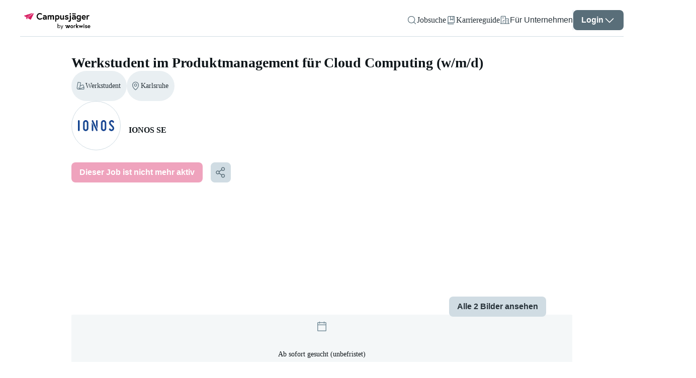

--- FILE ---
content_type: text/html; charset=utf-8
request_url: https://www.campusjaeger.de/job/88846-werkstudent-im-produktmanagement-fuer-cloud-computing-w-m-d
body_size: 116028
content:
<!DOCTYPE html><html lang="de"><head><meta charSet="utf-8"/><meta name="viewport" content="width=device-width"/><meta name="next-head-count" content="2"/><link data-react-helmet="true" crossorigin="anonymous" rel="preconnect" data-href="https://use.typekit.net"/><link data-react-helmet="true" as="font" crossorigin="anonymous" rel="preload" type="font/woff2" data-href="https://use.typekit.net/af/4eabcf/00000000000000003b9b12fd/27/l?primer=34645566c6d4d8e7116ebd63bd1259d4c9689c1a505c3639ef9e73069e3e4176&amp;fvd=n4&amp;v=3"/><link data-react-helmet="true" as="font" crossorigin="anonymous" rel="preload" type="font/woff2" data-href="https://use.typekit.net/af/f3ba4f/00000000000000003b9b12fa/27/l?primer=34645566c6d4d8e7116ebd63bd1259d4c9689c1a505c3639ef9e73069e3e4176&amp;fvd=n7&amp;v=3"/><link data-react-helmet="true" href="/campusjaeger-favicon-48x48.png" rel="icon" sizes="48x48" type="image/png"/><link data-react-helmet="true" crossorigin="use-credentials" href="/site.webmanifest?v=2" rel="manifest"/><link data-react-helmet="true" href="https://www.campusjaeger.de/job/88846-werkstudent-im-produktmanagement-fuer-cloud-computing-w-m-d" rel="canonical"/><link data-react-helmet="true" href="https://www.campusjaeger.de/en/job/88846-werkstudent-im-produktmanagement-fuer-cloud-computing-w-m-d" hrefLang="x-default" rel="alternate"/><link data-react-helmet="true" href="https://www.campusjaeger.de/job/88846-werkstudent-im-produktmanagement-fuer-cloud-computing-w-m-d" hrefLang="de" rel="alternate"/><link data-react-helmet="true" href="https://www.campusjaeger.de/en/job/88846-werkstudent-im-produktmanagement-fuer-cloud-computing-w-m-d" hrefLang="en" rel="alternate"/><meta data-react-helmet="true" content="#ffffff" name="msapplication-TileColor"/><meta data-react-helmet="true" content="#ffffff" name="theme-color"/><meta data-react-helmet="true" content="noindex,follow" name="robots"/><meta data-react-helmet="true" content="Als Werkstudent (w/m/d) im Produktmanagement unterstützt du bei der Vermarktung unserer Produktlösungen und führst Marktanalysen durch. Bewirb dich jetzt!" name="description"/><meta data-react-helmet="true" content="Werkstudent im Produktmanagement für Cloud Computing (w/m/d) - IONOS SE" property="og:title"/><meta data-react-helmet="true" content="website" property="og:type"/><meta data-react-helmet="true" content="Als Werkstudent (w/m/d) im Produktmanagement unterstützt du bei der Vermarktung unserer Produktlösungen und führst Marktanalysen durch. Bewirb dich jetzt!" property="og:description"/><meta data-react-helmet="true" content="https://static.workwise.io/candidates/_next/static/images/og-we-are-hiring-cover-campusjaeger-a15d39e11b6d20833578d32f73666532.png" property="og:image"/><meta data-react-helmet="true" content="https://www.campusjaeger.de/job/88846-werkstudent-im-produktmanagement-fuer-cloud-computing-w-m-d" property="og:url"/><meta data-react-helmet="true" content="600" property="og:image:width"/><meta data-react-helmet="true" content="315" property="og:image:height"/><meta data-react-helmet="true" content="summary" property="twitter:card"/><meta data-react-helmet="true" content="Werkstudent im Produktmanagement für Cloud Computing (w/m/d) - IONOS SE" property="twitter:title"/><meta data-react-helmet="true" content="Als Werkstudent (w/m/d) im Produktmanagement unterstützt du bei der Vermarktung unserer Produktlösungen und führst Marktanalysen durch. Bewirb dich jetzt!" property="twitter:description"/><meta data-react-helmet="true" content="https://static.workwise.io/candidates/_next/static/images/og-we-are-hiring-cover-campusjaeger-a15d39e11b6d20833578d32f73666532.png" property="twitter:image"/><meta data-react-helmet="true" content="@Campusjaeger" property="twitter:site"/><meta data-react-helmet="true" content="@Campusjaeger" property="twitter:creator"/><meta data-react-helmet="true" content="PEmjFe53MQzL4HqB79RXJrhyvjtyb4KIZxjz0w4sWqQ" name="google-site-verification"/><meta data-react-helmet="true" content="404" name="prerender-status-code"/><style data-react-helmet="true">
              html {
                  color: #10171b;
              }
          </style><title data-react-helmet="true">Werkstudent im Produktmanagement für Cloud Computing (w/m/d) - IONOS SE</title><link rel="preload" href="https://static.workwise.io/candidates/_next/static/css/b74e9b3c8f33f1a0.css" as="style"/><link rel="stylesheet" href="https://static.workwise.io/candidates/_next/static/css/b74e9b3c8f33f1a0.css" data-n-g=""/><noscript data-n-css=""></noscript><script defer="" nomodule="" src="https://static.workwise.io/candidates/_next/static/chunks/polyfills-42372ed130431b0a.js"></script><script src="https://static.workwise.io/candidates/_next/static/chunks/webpack-ba2737e9179c118a.js" defer=""></script><script src="https://static.workwise.io/candidates/_next/static/chunks/framework-c6c82aad00023883.js" defer=""></script><script src="https://static.workwise.io/candidates/_next/static/chunks/main-41d3671b0ff28b10.js" defer=""></script><script src="https://static.workwise.io/candidates/_next/static/chunks/pages/_app-178d8782c9415f35.js" defer=""></script><script src="https://static.workwise.io/candidates/_next/static/chunks/2e6e8ef5-ed80c6cd5f802411.js" defer=""></script><script src="https://static.workwise.io/candidates/_next/static/chunks/c3469fa4-660d11225574cb6b.js" defer=""></script><script src="https://static.workwise.io/candidates/_next/static/chunks/2596-964361064d075b8a.js" defer=""></script><script src="https://static.workwise.io/candidates/_next/static/chunks/4703-cf0191faec267a69.js" defer=""></script><script src="https://static.workwise.io/candidates/_next/static/chunks/5364-d762e8e1e94f295a.js" defer=""></script><script src="https://static.workwise.io/candidates/_next/static/chunks/4710-1214e5cc6c4a3312.js" defer=""></script><script src="https://static.workwise.io/candidates/_next/static/chunks/8148-72b10189c77848db.js" defer=""></script><script src="https://static.workwise.io/candidates/_next/static/chunks/1468-ef41167f8be77abc.js" defer=""></script><script src="https://static.workwise.io/candidates/_next/static/chunks/1234-08b50cbe56ab94bd.js" defer=""></script><script src="https://static.workwise.io/candidates/_next/static/chunks/848-48491c3dd24b7179.js" defer=""></script><script src="https://static.workwise.io/candidates/_next/static/chunks/7681-c504870b67d19811.js" defer=""></script><script src="https://static.workwise.io/candidates/_next/static/chunks/1889-cb440356bac5dc96.js" defer=""></script><script src="https://static.workwise.io/candidates/_next/static/chunks/9303-b132439d6de97992.js" defer=""></script><script src="https://static.workwise.io/candidates/_next/static/chunks/1045-2dfeceff71088e3c.js" defer=""></script><script src="https://static.workwise.io/candidates/_next/static/chunks/5531-32df2d0eacdfa0f1.js" defer=""></script><script src="https://static.workwise.io/candidates/_next/static/chunks/1251-ddbe6f3c0e7f151f.js" defer=""></script><script src="https://static.workwise.io/candidates/_next/static/chunks/7553-78b7c0504d7eaa72.js" defer=""></script><script src="https://static.workwise.io/candidates/_next/static/chunks/5784-2c12114a6e241e22.js" defer=""></script><script src="https://static.workwise.io/candidates/_next/static/chunks/330-671a464b420dbb75.js" defer=""></script><script src="https://static.workwise.io/candidates/_next/static/chunks/581-94e6a62874b1baa9.js" defer=""></script><script src="https://static.workwise.io/candidates/_next/static/chunks/7993-4e583ce92baf1098.js" defer=""></script><script src="https://static.workwise.io/candidates/_next/static/chunks/9905-3012f9c56aad4009.js" defer=""></script><script src="https://static.workwise.io/candidates/_next/static/chunks/5434-6b7a02687136112b.js" defer=""></script><script src="https://static.workwise.io/candidates/_next/static/chunks/8108-ee4f73b94022d140.js" defer=""></script><script src="https://static.workwise.io/candidates/_next/static/chunks/pages/%5B_viewport%5D/_secondary/%5B_domain%5D/job/%5BenquiryId%5D-2a39cfcffbc499b9.js" defer=""></script><script src="https://static.workwise.io/candidates/_next/static/commit-bd0311c3046f60da432220d9e2e677dc8c1e4b8a/_buildManifest.js" defer=""></script><script src="https://static.workwise.io/candidates/_next/static/commit-bd0311c3046f60da432220d9e2e677dc8c1e4b8a/_ssgManifest.js" defer=""></script><style data-styled="" data-styled-version="5.3.5">.fgnXry:hover{-webkit-text-decoration:underline;text-decoration:underline;}/*!sc*/
.dzyRwH{white-space:nowrap;font-size:14px;line-height:20px;}/*!sc*/
.eKodlc{color:#10171b;font-weight:bold;line-height:170%;margin-bottom:0;}/*!sc*/
.eKodlc:hover{-webkit-text-decoration:underline;text-decoration:underline;}/*!sc*/
.dCiQBn{-webkit-align-items:center;-webkit-box-align:center;-ms-flex-align:center;align-items:center;display:-webkit-box;display:-webkit-flex;display:-ms-flexbox;display:flex;-webkit-box-flex:1;-webkit-flex-grow:1;-ms-flex-positive:1;flex-grow:1;max-width:100%;text-align:center;}/*!sc*/
.gMSVPC{width:100%;}/*!sc*/
.hvkDss{margin-bottom:48px;}/*!sc*/
.dpeAIE{font-size:16px;}/*!sc*/
.hflXuK{margin-bottom:20px;}/*!sc*/
.eyAbmP{font-weight:bold;}/*!sc*/
.fhOMif{color:#273239;font-size:14px;margin-top:32px;}/*!sc*/
.ksdXHt{color:#273239;font-size:16px;}/*!sc*/
.iRsKHN{font-weight:bold;margin-bottom:16px;}/*!sc*/
.iMhsyl{color:inherit;display:inline-block;font-size:16px;margin-right:8px;}/*!sc*/
data-styled.g1[id="sc-15a6ab14-0"]{content:"fgnXry,dzyRwH,eKodlc,dCiQBn,gMSVPC,hvkDss,dpeAIE,bUZeQR,hflXuK,eyAbmP,fhOMif,ksdXHt,iRsKHN,iMhsyl,"}/*!sc*/
.hkDuwP{cursor:pointer;fill:none;fill:#596e79;-webkit-transform:rotate(0deg);-ms-transform:rotate(0deg);transform:rotate(0deg);}/*!sc*/
.ljWJdW{cursor:pointer;fill:none;fill:#ffffff;-webkit-transform:rotate(0deg);-ms-transform:rotate(0deg);transform:rotate(0deg);opacity:1;}/*!sc*/
.ljWJdW:hover{color:#ffffff;}/*!sc*/
.eCEJVH{cursor:pointer;fill:none;-webkit-transform:rotate(0deg);-ms-transform:rotate(0deg);transform:rotate(0deg);}/*!sc*/
.fXkrMu{cursor:pointer;fill:none;fill:#596e79;-webkit-transform:rotate(0deg);-ms-transform:rotate(0deg);transform:rotate(0deg);opacity:1;}/*!sc*/
.fXkrMu:hover{color:#596e79;}/*!sc*/
.bKaYlq{cursor:pointer;fill:none;fill:#78909c;-webkit-transform:rotate(0deg);-ms-transform:rotate(0deg);transform:rotate(0deg);}/*!sc*/
.fzHmuE{cursor:pointer;fill:none;fill:#78909c;-webkit-transform:rotate(0deg);-ms-transform:rotate(0deg);transform:rotate(0deg);margin-right:8px;}/*!sc*/
.fxHPlj{cursor:pointer;fill:none;stroke:#78909c;-webkit-transform:rotate(0deg);-ms-transform:rotate(0deg);transform:rotate(0deg);margin-right:8px;}/*!sc*/
.eptPDC{cursor:pointer;fill:none;fill:#ffffff;-webkit-transform:rotate(0deg);-ms-transform:rotate(0deg);transform:rotate(0deg);}/*!sc*/
.PIbYs{cursor:pointer;fill:none;fill:#d81b5d;-webkit-transform:rotate(0deg);-ms-transform:rotate(0deg);transform:rotate(0deg);margin:0 12px 0 0;}/*!sc*/
.jmLzPx{cursor:pointer;fill:none;fill:#e9eff2;-webkit-transform:rotate(0deg);-ms-transform:rotate(0deg);transform:rotate(0deg);}/*!sc*/
.jFSSEL{cursor:pointer;fill:none;fill:#d81b5d;-webkit-transform:rotate(0deg);-ms-transform:rotate(0deg);transform:rotate(0deg);margin:0 4px;}/*!sc*/
.fEtinU{cursor:pointer;fill:none;fill:#ffffff;-webkit-transform:rotate(0deg);-ms-transform:rotate(0deg);transform:rotate(0deg);margin-right:8px;}/*!sc*/
.frfqGz{cursor:pointer;fill:none;fill:#ffffff;-webkit-transform:rotate(180deg);-ms-transform:rotate(180deg);transform:rotate(180deg);}/*!sc*/
data-styled.g2[id="sc-d834af72-0"]{content:"hkDuwP,ljWJdW,eCEJVH,fXkrMu,bKaYlq,fzHmuE,fxHPlj,eptPDC,PIbYs,jmLzPx,jFSSEL,fEtinU,frfqGz,"}/*!sc*/
.dAvCjs{display:none;gap:16px;position:fixed;background:#ffffff;height:100%;width:100%;}/*!sc*/
.fHXVoX{-webkit-align-items:flex-start;-webkit-box-align:flex-start;-ms-flex-align:flex-start;align-items:flex-start;-webkit-flex-direction:column;-ms-flex-direction:column;flex-direction:column;display:-webkit-box;display:-webkit-flex;display:-ms-flexbox;display:flex;-webkit-box-pack:start;-webkit-justify-content:flex-start;-ms-flex-pack:start;justify-content:flex-start;background:#ffffff;height:100%;min-height:100vh;padding-bottom:0px;position:relative;width:100%;}/*!sc*/
.eehvji{-webkit-align-items:center;-webkit-box-align:center;-ms-flex-align:center;align-items:center;-webkit-flex-direction:row;-ms-flex-direction:row;flex-direction:row;display:-webkit-box;display:-webkit-flex;display:-ms-flexbox;display:flex;-webkit-box-pack:end;-webkit-justify-content:flex-end;-ms-flex-pack:end;justify-content:flex-end;gap:16px;overflow:visible;height:100%;width:100%;}/*!sc*/
.cPPGxo{-webkit-align-items:center;-webkit-box-align:center;-ms-flex-align:center;align-items:center;-webkit-flex-direction:row;-ms-flex-direction:row;flex-direction:row;display:-webkit-box;display:-webkit-flex;display:-ms-flexbox;display:flex;-webkit-box-pack:start;-webkit-justify-content:flex-start;-ms-flex-pack:start;justify-content:flex-start;gap:4px;}/*!sc*/
.guoVsB{-webkit-align-items:flex-end;-webkit-box-align:flex-end;-ms-flex-align:flex-end;align-items:flex-end;-webkit-flex-direction:column;-ms-flex-direction:column;flex-direction:column;display:-webkit-box;display:-webkit-flex;display:-ms-flexbox;display:flex;-webkit-box-pack:start;-webkit-justify-content:flex-start;-ms-flex-pack:start;justify-content:flex-start;}/*!sc*/
.SxInO{-webkit-align-items:flex-start;-webkit-box-align:flex-start;-ms-flex-align:flex-start;align-items:flex-start;-webkit-flex-direction:column;-ms-flex-direction:column;flex-direction:column;display:-webkit-box;display:-webkit-flex;display:-ms-flexbox;display:flex;-webkit-box-pack:start;-webkit-justify-content:flex-start;-ms-flex-pack:start;justify-content:flex-start;line-height:125%;opacity:1;text-align:center;}/*!sc*/
.jlNIiE{-webkit-align-items:initial;-webkit-box-align:initial;-ms-flex-align:initial;align-items:initial;-webkit-flex-direction:column;-ms-flex-direction:column;flex-direction:column;display:-webkit-box;display:-webkit-flex;display:-ms-flexbox;display:flex;-webkit-box-pack:start;-webkit-justify-content:flex-start;-ms-flex-pack:start;justify-content:flex-start;background:#ffffff;-webkit-box-flex:1;-webkit-flex-grow:1;-ms-flex-positive:1;flex-grow:1;height:100%;min-height:calc(100vh - 64px - 0px);position:relative;width:100%;padding:0 0;}/*!sc*/
.dimzDu{-webkit-align-items:flex-start;-webkit-box-align:flex-start;-ms-flex-align:flex-start;align-items:flex-start;-webkit-flex-direction:column;-ms-flex-direction:column;flex-direction:column;display:-webkit-box;display:-webkit-flex;display:-ms-flexbox;display:flex;-webkit-box-pack:start;-webkit-justify-content:flex-start;-ms-flex-pack:start;justify-content:flex-start;background-color:#ffffff;width:100%;box-sizing:border-box;height:100%;min-width:0;grid-column-end:content-end;grid-column-start:content-start;lg:[object Object];margin-bottom:32px;padding-top:36px;}/*!sc*/
@media (min-width:1201px){.dimzDu{grid-column-end:gap 11;grid-column-start:column 2;}}/*!sc*/
.jnHmTY{-webkit-align-items:flex-start;-webkit-box-align:flex-start;-ms-flex-align:flex-start;align-items:flex-start;-webkit-flex-direction:column;-ms-flex-direction:column;flex-direction:column;display:-webkit-box;display:-webkit-flex;display:-ms-flexbox;display:flex;-webkit-box-pack:start;-webkit-justify-content:flex-start;-ms-flex-pack:start;justify-content:flex-start;gap:24px;width:100%;}/*!sc*/
.fsljRq{-webkit-align-items:flex-start;-webkit-box-align:flex-start;-ms-flex-align:flex-start;align-items:flex-start;-webkit-flex-direction:row;-ms-flex-direction:row;flex-direction:row;display:-webkit-box;display:-webkit-flex;display:-ms-flexbox;display:flex;-webkit-box-pack:start;-webkit-justify-content:flex-start;-ms-flex-pack:start;justify-content:flex-start;-webkit-flex-wrap:wrap;-ms-flex-wrap:wrap;flex-wrap:wrap;gap:8px;}/*!sc*/
.dYtGtS{-webkit-align-items:center;-webkit-box-align:center;-ms-flex-align:center;align-items:center;-webkit-flex-direction:row;-ms-flex-direction:row;flex-direction:row;display:-webkit-inline-box;display:-webkit-inline-flex;display:-ms-inline-flexbox;display:inline-flex;-webkit-box-pack:start;-webkit-justify-content:flex-start;-ms-flex-pack:start;justify-content:flex-start;background-color:#e9eff2;border:none;border-radius:9999px;color:#273239;cursor:default;padding:6px 12px 6px 8px;font-size:14px;gap:8px;line-height:20px;}/*!sc*/
.fcxGrS{-webkit-align-items:flex-start;-webkit-box-align:flex-start;-ms-flex-align:flex-start;align-items:flex-start;-webkit-flex-direction:row;-ms-flex-direction:row;flex-direction:row;display:-webkit-box;display:-webkit-flex;display:-ms-flexbox;display:flex;-webkit-box-pack:justify;-webkit-justify-content:space-between;-ms-flex-pack:justify;justify-content:space-between;gap:24px;margin-bottom:24px;width:100%;}/*!sc*/
.cXhdwA{-webkit-align-items:center;-webkit-box-align:center;-ms-flex-align:center;align-items:center;-webkit-flex-direction:row;-ms-flex-direction:row;flex-direction:row;display:-webkit-box;display:-webkit-flex;display:-ms-flexbox;display:flex;-webkit-box-pack:start;-webkit-justify-content:flex-start;-ms-flex-pack:start;justify-content:flex-start;width:100%;}/*!sc*/
.vPbcP{-webkit-align-items:center;-webkit-box-align:center;-ms-flex-align:center;align-items:center;-webkit-flex-direction:column;-ms-flex-direction:column;flex-direction:column;display:-webkit-box;display:-webkit-flex;display:-ms-flexbox;display:flex;-webkit-box-pack:center;-webkit-justify-content:center;-ms-flex-pack:center;justify-content:center;background:#ffffff;border:1px solid #d0dce3;border-radius:50%;-webkit-flex-shrink:0;-ms-flex-negative:0;flex-shrink:0;margin-right:16px;overflow:hidden;height:72px;padding:12px;width:72px;}/*!sc*/
.bAcESm{-webkit-align-items:flex-start;-webkit-box-align:flex-start;-ms-flex-align:flex-start;align-items:flex-start;-webkit-flex-direction:column;-ms-flex-direction:column;flex-direction:column;display:-webkit-box;display:-webkit-flex;display:-ms-flexbox;display:flex;-webkit-box-pack:start;-webkit-justify-content:flex-start;-ms-flex-pack:start;justify-content:flex-start;}/*!sc*/
.bkdTRW{-webkit-align-items:center;-webkit-box-align:center;-ms-flex-align:center;align-items:center;-webkit-flex-direction:row;-ms-flex-direction:row;flex-direction:row;display:-webkit-box;display:-webkit-flex;display:-ms-flexbox;display:flex;-webkit-box-pack:start;-webkit-justify-content:flex-start;-ms-flex-pack:start;justify-content:flex-start;margin-bottom:0;}/*!sc*/
.hfaIUV{-webkit-align-items:flex-start;-webkit-box-align:flex-start;-ms-flex-align:flex-start;align-items:flex-start;-webkit-flex-direction:column;-ms-flex-direction:column;flex-direction:column;display:-webkit-box;display:-webkit-flex;display:-ms-flexbox;display:flex;-webkit-box-pack:start;-webkit-justify-content:flex-start;-ms-flex-pack:start;justify-content:flex-start;background-color:#ffffff;border-bottom:1px solid #ffffff;margin-bottom:32px;padding:0;position:-webkit-sticky;position:sticky;top:0;-webkit-transition:padding 0.3s ease,border-color 0.3s ease;transition:padding 0.3s ease,border-color 0.3s ease;width:100%;z-index:200;}/*!sc*/
.dItrRN{-webkit-align-items:flex-start;-webkit-box-align:flex-start;-ms-flex-align:flex-start;align-items:flex-start;-webkit-flex-direction:row;-ms-flex-direction:row;flex-direction:row;display:-webkit-box;display:-webkit-flex;display:-ms-flexbox;display:flex;-webkit-box-pack:start;-webkit-justify-content:flex-start;-ms-flex-pack:start;justify-content:flex-start;width:100%;}/*!sc*/
.gzomdL{-webkit-align-items:flex-start;-webkit-box-align:flex-start;-ms-flex-align:flex-start;align-items:flex-start;-webkit-flex-direction:column;-ms-flex-direction:column;flex-direction:column;display:-webkit-box;display:-webkit-flex;display:-ms-flexbox;display:flex;-webkit-box-pack:start;-webkit-justify-content:flex-start;-ms-flex-pack:start;justify-content:flex-start;margin-right:16px;}/*!sc*/
.dHGDJt{-webkit-align-items:flex-start;-webkit-box-align:flex-start;-ms-flex-align:flex-start;align-items:flex-start;-webkit-flex-direction:column;-ms-flex-direction:column;flex-direction:column;display:-webkit-box;display:-webkit-flex;display:-ms-flexbox;display:flex;-webkit-box-pack:start;-webkit-justify-content:flex-start;-ms-flex-pack:start;justify-content:flex-start;height:40px;min-width:220px;width:-webkit-min-content;width:-moz-min-content;width:min-content;}/*!sc*/
.hOBpDu{-webkit-align-items:center;-webkit-box-align:center;-ms-flex-align:center;align-items:center;-webkit-flex-direction:row;-ms-flex-direction:row;flex-direction:row;display:-webkit-box;display:-webkit-flex;display:-ms-flexbox;display:flex;-webkit-box-pack:justify;-webkit-justify-content:space-between;-ms-flex-pack:justify;justify-content:space-between;}/*!sc*/
.fGxbPR{-webkit-align-items:center;-webkit-box-align:center;-ms-flex-align:center;align-items:center;-webkit-flex-direction:column;-ms-flex-direction:column;flex-direction:column;display:-webkit-box;display:-webkit-flex;display:-ms-flexbox;display:flex;-webkit-box-pack:center;-webkit-justify-content:center;-ms-flex-pack:center;justify-content:center;height:auto;max-width:100%;width:auto;}/*!sc*/
.jaEHNj{-webkit-align-items:flex-start;-webkit-box-align:flex-start;-ms-flex-align:flex-start;align-items:flex-start;-webkit-flex-direction:column;-ms-flex-direction:column;flex-direction:column;display:-webkit-box;display:-webkit-flex;display:-ms-flexbox;display:flex;-webkit-box-pack:start;-webkit-justify-content:flex-start;-ms-flex-pack:start;justify-content:flex-start;max-width:100%;width:100%;}/*!sc*/
.ffphaF{-webkit-align-items:flex-start;-webkit-box-align:flex-start;-ms-flex-align:flex-start;align-items:flex-start;-webkit-flex-direction:column;-ms-flex-direction:column;flex-direction:column;display:-webkit-box;display:-webkit-flex;display:-ms-flexbox;display:flex;-webkit-box-pack:start;-webkit-justify-content:flex-start;-ms-flex-pack:start;justify-content:flex-start;width:100%;}/*!sc*/
.edEsNH{-webkit-align-items:flex-start;-webkit-box-align:flex-start;-ms-flex-align:flex-start;align-items:flex-start;-webkit-flex-direction:row;-ms-flex-direction:row;flex-direction:row;display:-webkit-box;display:-webkit-flex;display:-ms-flexbox;display:flex;-webkit-box-pack:justify;-webkit-justify-content:space-between;-ms-flex-pack:justify;justify-content:space-between;height:230px;width:100%;}/*!sc*/
.gLyQEI{-webkit-align-items:center;-webkit-box-align:center;-ms-flex-align:center;align-items:center;-webkit-flex-direction:column;-ms-flex-direction:column;flex-direction:column;display:-webkit-box;display:-webkit-flex;display:-ms-flexbox;display:flex;-webkit-box-pack:center;-webkit-justify-content:center;-ms-flex-pack:center;justify-content:center;border-radius:24px;cursor:pointer;height:230px;overflow:hidden;position:relative;width:calc(2 * (100% / 3) - 24px);z-index:1;margin-right:24px;}/*!sc*/
.gPUdUu{-webkit-align-items:center;-webkit-box-align:center;-ms-flex-align:center;align-items:center;-webkit-flex-direction:column;-ms-flex-direction:column;flex-direction:column;display:-webkit-box;display:-webkit-flex;display:-ms-flexbox;display:flex;-webkit-box-pack:center;-webkit-justify-content:center;-ms-flex-pack:center;justify-content:center;border-radius:24px;cursor:pointer;height:230px;overflow:hidden;position:relative;width:calc(100% / 3);z-index:1;}/*!sc*/
.gBUvRE{-webkit-align-items:stretch;-webkit-box-align:stretch;-ms-flex-align:stretch;align-items:stretch;-webkit-flex-direction:row;-ms-flex-direction:row;flex-direction:row;display:-webkit-box;display:-webkit-flex;display:-ms-flexbox;display:flex;-webkit-box-pack:start;-webkit-justify-content:flex-start;-ms-flex-pack:start;justify-content:flex-start;-webkit-flex-wrap:wrap;-ms-flex-wrap:wrap;flex-wrap:wrap;width:100%;margin-bottom:64px;}/*!sc*/
.jQFciq{-webkit-align-items:flex-start;-webkit-box-align:flex-start;-ms-flex-align:flex-start;align-items:flex-start;-webkit-flex-direction:column;-ms-flex-direction:column;flex-direction:column;display:-webkit-box;display:-webkit-flex;display:-ms-flexbox;display:flex;-webkit-box-pack:start;-webkit-justify-content:flex-start;-ms-flex-pack:start;justify-content:flex-start;box-sizing:border-box;-webkit-flex-basis:NaN%;-ms-flex-preferred-size:NaN%;flex-basis:NaN%;margin-right:0;overflow:hidden;width:100%;margin-bottom:16px;}/*!sc*/
.ciIALi{-webkit-align-items:center;-webkit-box-align:center;-ms-flex-align:center;align-items:center;-webkit-flex-direction:column;-ms-flex-direction:column;flex-direction:column;display:-webkit-box;display:-webkit-flex;display:-ms-flexbox;display:flex;-webkit-box-pack:start;-webkit-justify-content:flex-start;-ms-flex-pack:start;justify-content:flex-start;gap:8px;-webkit-hyphens:auto;-moz-hyphens:auto;-ms-hyphens:auto;hyphens:auto;padding:12px 8px;-webkit-align-self:center;-ms-flex-item-align:center;align-self:center;background-color:#f4f7f8;border-radius:12px;font-size:14px;height:104px;line-height:1.3;width:100%;}/*!sc*/
.jNQrIk{-webkit-align-items:flex-start;-webkit-box-align:flex-start;-ms-flex-align:flex-start;align-items:flex-start;-webkit-flex-direction:column;-ms-flex-direction:column;flex-direction:column;display:-webkit-box;display:-webkit-flex;display:-ms-flexbox;display:flex;-webkit-box-pack:start;-webkit-justify-content:flex-start;-ms-flex-pack:start;justify-content:flex-start;box-sizing:border-box;-webkit-flex-basis:NaN%;-ms-flex-preferred-size:NaN%;flex-basis:NaN%;margin-right:0;overflow:hidden;width:100%;}/*!sc*/
.jllJZA{-webkit-align-items:center;-webkit-box-align:center;-ms-flex-align:center;align-items:center;-webkit-flex-direction:row;-ms-flex-direction:row;flex-direction:row;display:-webkit-box;display:-webkit-flex;display:-ms-flexbox;display:flex;-webkit-box-pack:start;-webkit-justify-content:flex-start;-ms-flex-pack:start;justify-content:flex-start;margin-bottom:20px;}/*!sc*/
.ckckeK{-webkit-align-items:flex-start;-webkit-box-align:flex-start;-ms-flex-align:flex-start;align-items:flex-start;-webkit-flex-direction:row;-ms-flex-direction:row;flex-direction:row;display:-webkit-box;display:-webkit-flex;display:-ms-flexbox;display:flex;-webkit-box-pack:start;-webkit-justify-content:flex-start;-ms-flex-pack:start;justify-content:flex-start;-webkit-flex-wrap:wrap;-ms-flex-wrap:wrap;flex-wrap:wrap;gap:12px;width:100%;}/*!sc*/
.jBwEdk{-webkit-align-items:center;-webkit-box-align:center;-ms-flex-align:center;align-items:center;-webkit-flex-direction:row;-ms-flex-direction:row;flex-direction:row;display:-webkit-inline-box;display:-webkit-inline-flex;display:-ms-inline-flexbox;display:inline-flex;-webkit-box-pack:start;-webkit-justify-content:flex-start;-ms-flex-pack:start;justify-content:flex-start;background-color:#e9eff2;border:none;border-radius:9999px;color:#273239;cursor:default;padding:6px 12px;font-size:14px;gap:8px;line-height:20px;}/*!sc*/
.dUoZCx{-webkit-align-items:flex-start;-webkit-box-align:flex-start;-ms-flex-align:flex-start;align-items:flex-start;-webkit-flex-direction:row;-ms-flex-direction:row;flex-direction:row;display:-webkit-box;display:-webkit-flex;display:-ms-flexbox;display:flex;-webkit-box-pack:start;-webkit-justify-content:flex-start;-ms-flex-pack:start;justify-content:flex-start;-webkit-flex-wrap:wrap;-ms-flex-wrap:wrap;flex-wrap:wrap;gap:12px 8px;}/*!sc*/
.dVWHXX{-webkit-align-items:center;-webkit-box-align:center;-ms-flex-align:center;align-items:center;-webkit-flex-direction:row;-ms-flex-direction:row;flex-direction:row;display:-webkit-inline-box;display:-webkit-inline-flex;display:-ms-inline-flexbox;display:inline-flex;-webkit-box-pack:start;-webkit-justify-content:flex-start;-ms-flex-pack:start;justify-content:flex-start;background-color:#e9eff2;border:none;border-radius:9999px;color:#273239;cursor:default;padding:6px 12px;font-size:14px;gap:8px;line-height:20px;margin-bottom:24px;}/*!sc*/
.hhELTB{-webkit-align-items:flex-start;-webkit-box-align:flex-start;-ms-flex-align:flex-start;align-items:flex-start;-webkit-flex-direction:row;-ms-flex-direction:row;flex-direction:row;display:-webkit-box;display:-webkit-flex;display:-ms-flexbox;display:flex;-webkit-box-pack:space-evenly;-webkit-justify-content:space-evenly;-ms-flex-pack:space-evenly;justify-content:space-evenly;gap:48px;justify-items:start;justify-self:center;width:100%;}/*!sc*/
.bhPPgv{-webkit-align-items:flex-start;-webkit-box-align:flex-start;-ms-flex-align:flex-start;align-items:flex-start;-webkit-flex-direction:column;-ms-flex-direction:column;flex-direction:column;display:-webkit-box;display:-webkit-flex;display:-ms-flexbox;display:flex;-webkit-box-pack:start;-webkit-justify-content:flex-start;-ms-flex-pack:start;justify-content:flex-start;width:100%;margin-bottom:16px;}/*!sc*/
.edYWNw{-webkit-align-items:center;-webkit-box-align:center;-ms-flex-align:center;align-items:center;-webkit-flex-direction:row;-ms-flex-direction:row;flex-direction:row;display:-webkit-box;display:-webkit-flex;display:-ms-flexbox;display:flex;-webkit-box-pack:justify;-webkit-justify-content:space-between;-ms-flex-pack:justify;justify-content:space-between;gap:16px;margin-bottom:4px;width:100%;}/*!sc*/
.dKHXEQ{-webkit-align-items:flex-start;-webkit-box-align:flex-start;-ms-flex-align:flex-start;align-items:flex-start;-webkit-flex-direction:row;-ms-flex-direction:row;flex-direction:row;display:-webkit-box;display:-webkit-flex;display:-ms-flexbox;display:flex;-webkit-box-pack:end;-webkit-justify-content:end;-ms-flex-pack:end;justify-content:end;gap:8px;}/*!sc*/
.bpqdFb{-webkit-align-items:stretch;-webkit-box-align:stretch;-ms-flex-align:stretch;align-items:stretch;-webkit-flex-direction:row;-ms-flex-direction:row;flex-direction:row;display:-webkit-box;display:-webkit-flex;display:-ms-flexbox;display:flex;-webkit-box-pack:start;-webkit-justify-content:flex-start;-ms-flex-pack:start;justify-content:flex-start;-webkit-flex-wrap:wrap;-ms-flex-wrap:wrap;flex-wrap:wrap;gap:24px;margin-bottom:48px;width:100%;}/*!sc*/
.jDzOGO{-webkit-align-items:flex-start;-webkit-box-align:flex-start;-ms-flex-align:flex-start;align-items:flex-start;-webkit-flex-direction:column;-ms-flex-direction:column;flex-direction:column;display:-webkit-box;display:-webkit-flex;display:-ms-flexbox;display:flex;-webkit-box-pack:start;-webkit-justify-content:flex-start;-ms-flex-pack:start;justify-content:flex-start;box-sizing:border-box;-webkit-flex-basis:NaN%;-ms-flex-preferred-size:NaN%;flex-basis:NaN%;margin-right:0;overflow:hidden;width:100%;-webkit-box-flex:1;-webkit-flex-grow:1;-ms-flex-positive:1;flex-grow:1;margin-bottom:0;}/*!sc*/
.jLLdMm{-webkit-align-items:center;-webkit-box-align:center;-ms-flex-align:center;align-items:center;-webkit-flex-direction:column;-ms-flex-direction:column;flex-direction:column;display:-webkit-box;display:-webkit-flex;display:-ms-flexbox;display:flex;-webkit-box-pack:start;-webkit-justify-content:flex-start;-ms-flex-pack:start;justify-content:flex-start;gap:8px;-webkit-hyphens:auto;-moz-hyphens:auto;-ms-hyphens:auto;hyphens:auto;padding:12px 8px;-webkit-align-self:center;-ms-flex-item-align:center;align-self:center;background-color:#e9eff2;border-radius:12px;font-size:16px;height:108px;line-height:1.3;width:100%;}/*!sc*/
.jQoXDr{-webkit-align-items:flex-start;-webkit-box-align:flex-start;-ms-flex-align:flex-start;align-items:flex-start;-webkit-flex-direction:column;-ms-flex-direction:column;flex-direction:column;display:-webkit-box;display:-webkit-flex;display:-ms-flexbox;display:flex;-webkit-box-pack:start;-webkit-justify-content:flex-start;-ms-flex-pack:start;justify-content:flex-start;box-sizing:border-box;-webkit-flex-basis:NaN%;-ms-flex-preferred-size:NaN%;flex-basis:NaN%;margin-right:0;overflow:hidden;width:100%;-webkit-box-flex:1;-webkit-flex-grow:1;-ms-flex-positive:1;flex-grow:1;}/*!sc*/
.FALUg{-webkit-align-items:flex-start;-webkit-box-align:flex-start;-ms-flex-align:flex-start;align-items:flex-start;-webkit-flex-direction:column;-ms-flex-direction:column;flex-direction:column;display:-webkit-box;display:-webkit-flex;display:-ms-flexbox;display:flex;-webkit-box-pack:start;-webkit-justify-content:flex-start;-ms-flex-pack:start;justify-content:flex-start;background:url(https://static.workwise.io/candidates/_next/static/images/google-map-blurred-c181f5622843be92bcd5f1b87921bbeb.png),no-repeat;margin-bottom:24px;border-radius:24px;height:260px;width:100%;}/*!sc*/
.flUBXj{-webkit-align-items:center;-webkit-box-align:center;-ms-flex-align:center;align-items:center;-webkit-flex-direction:column;-ms-flex-direction:column;flex-direction:column;display:-webkit-box;display:-webkit-flex;display:-ms-flexbox;display:flex;-webkit-box-pack:center;-webkit-justify-content:center;-ms-flex-pack:center;justify-content:center;padding:40px;width:100%;border-radius:24px;height:260px;background-color:rgba(0,0,0,0.2);overflow:auto;}/*!sc*/
.gpVSyK{-webkit-align-items:flex-start;-webkit-box-align:flex-start;-ms-flex-align:flex-start;align-items:flex-start;-webkit-flex-direction:column;-ms-flex-direction:column;flex-direction:column;display:-webkit-box;display:-webkit-flex;display:-ms-flexbox;display:flex;-webkit-box-pack:start;-webkit-justify-content:flex-start;-ms-flex-pack:start;justify-content:flex-start;margin:20px 0 20px;text-align:center;}/*!sc*/
.kDsFcj{-webkit-align-items:center;-webkit-box-align:center;-ms-flex-align:center;align-items:center;-webkit-flex-direction:row;-ms-flex-direction:row;flex-direction:row;display:-webkit-box;display:-webkit-flex;display:-ms-flexbox;display:flex;-webkit-box-pack:start;-webkit-justify-content:flex-start;-ms-flex-pack:start;justify-content:flex-start;cursor:pointer;position:relative;-webkit-user-select:none;-moz-user-select:none;-ms-user-select:none;user-select:none;width:100%;}/*!sc*/
.gjJFmI{-webkit-align-items:flex-start;-webkit-box-align:flex-start;-ms-flex-align:flex-start;align-items:flex-start;-webkit-flex-direction:row;-ms-flex-direction:row;flex-direction:row;display:-webkit-box;display:-webkit-flex;display:-ms-flexbox;display:flex;-webkit-box-pack:start;-webkit-justify-content:flex-start;-ms-flex-pack:start;justify-content:flex-start;margin-right:8px;}/*!sc*/
.itIeaX{-webkit-align-items:center;-webkit-box-align:center;-ms-flex-align:center;align-items:center;-webkit-flex-direction:row;-ms-flex-direction:row;flex-direction:row;display:-webkit-box;display:-webkit-flex;display:-ms-flexbox;display:flex;-webkit-box-pack:start;-webkit-justify-content:flex-start;-ms-flex-pack:start;justify-content:flex-start;}/*!sc*/
.kGPfCR{-webkit-align-items:flex-start;-webkit-box-align:flex-start;-ms-flex-align:flex-start;align-items:flex-start;-webkit-flex-direction:column;-ms-flex-direction:column;flex-direction:column;display:-webkit-box;display:-webkit-flex;display:-ms-flexbox;display:flex;-webkit-box-pack:start;-webkit-justify-content:flex-start;-ms-flex-pack:start;justify-content:flex-start;border-bottom:1px solid #d0dce3;width:100%;}/*!sc*/
.kGPfCR:last-child{margin-bottom:0px;}/*!sc*/
.fVoZZA{-webkit-align-items:center;-webkit-box-align:center;-ms-flex-align:center;align-items:center;-webkit-flex-direction:row;-ms-flex-direction:row;flex-direction:row;display:-webkit-box;display:-webkit-flex;display:-ms-flexbox;display:flex;-webkit-box-pack:start;-webkit-justify-content:flex-start;-ms-flex-pack:start;justify-content:flex-start;margin:18px 0 18px 12px;width:100%;}/*!sc*/
.fSTMhc{-webkit-align-items:flex-start;-webkit-box-align:flex-start;-ms-flex-align:flex-start;align-items:flex-start;-webkit-flex-direction:row;-ms-flex-direction:row;flex-direction:row;display:-webkit-box;display:-webkit-flex;display:-ms-flexbox;display:flex;-webkit-box-pack:start;-webkit-justify-content:flex-start;-ms-flex-pack:start;justify-content:flex-start;-webkit-flex-shrink:0;-ms-flex-negative:0;flex-shrink:0;}/*!sc*/
.cCetnw{-webkit-align-items:flex-start;-webkit-box-align:flex-start;-ms-flex-align:flex-start;align-items:flex-start;-webkit-flex-direction:column;-ms-flex-direction:column;flex-direction:column;display:-webkit-box;display:-webkit-flex;display:-ms-flexbox;display:flex;-webkit-box-pack:start;-webkit-justify-content:flex-start;-ms-flex-pack:start;justify-content:flex-start;color:#273239;height:0;line-height:1.7;margin:0 0 0 44px;overflow:hidden;-webkit-transition:height 0.3s ease-in-out;transition:height 0.3s ease-in-out;will-change:transform;}/*!sc*/
.hRPwZY{-webkit-align-items:flex-start;-webkit-box-align:flex-start;-ms-flex-align:flex-start;align-items:flex-start;-webkit-flex-direction:column;-ms-flex-direction:column;flex-direction:column;display:-webkit-box;display:-webkit-flex;display:-ms-flexbox;display:flex;-webkit-box-pack:start;-webkit-justify-content:flex-start;-ms-flex-pack:start;justify-content:flex-start;max-width:100%;min-width:220px;}/*!sc*/
.fyEFBz{-webkit-align-items:flex-start;-webkit-box-align:flex-start;-ms-flex-align:flex-start;align-items:flex-start;-webkit-flex-direction:column;-ms-flex-direction:column;flex-direction:column;display:-webkit-box;display:-webkit-flex;display:-ms-flexbox;display:flex;-webkit-box-pack:start;-webkit-justify-content:flex-start;-ms-flex-pack:start;justify-content:flex-start;gap:8px;margin-bottom:8px;width:100%;}/*!sc*/
.dvViEv{-webkit-align-items:center;-webkit-box-align:center;-ms-flex-align:center;align-items:center;-webkit-flex-direction:column;-ms-flex-direction:column;flex-direction:column;display:-webkit-box;display:-webkit-flex;display:-ms-flexbox;display:flex;-webkit-box-pack:start;-webkit-justify-content:flex-start;-ms-flex-pack:start;justify-content:flex-start;padding-right:24px;width:100%;}/*!sc*/
.hRVkZa{-webkit-align-items:flex-start;-webkit-box-align:flex-start;-ms-flex-align:flex-start;align-items:flex-start;-webkit-flex-direction:column;-ms-flex-direction:column;flex-direction:column;display:-webkit-box;display:-webkit-flex;display:-ms-flexbox;display:flex;-webkit-box-pack:start;-webkit-justify-content:flex-start;-ms-flex-pack:start;justify-content:flex-start;background-color:#ffffff;cursor:pointer;border:1px solid #d0dce3;border-radius:16px;margin-bottom:16px;padding:20px 24px;width:100%;}/*!sc*/
.hRVkZa:hover{border:1px solid #596e79;}/*!sc*/
.dLAOuo{-webkit-align-items:stretch;-webkit-box-align:stretch;-ms-flex-align:stretch;align-items:stretch;-webkit-flex-direction:row;-ms-flex-direction:row;flex-direction:row;display:-webkit-box;display:-webkit-flex;display:-ms-flexbox;display:flex;-webkit-box-pack:start;-webkit-justify-content:flex-start;-ms-flex-pack:start;justify-content:flex-start;gap:16px;width:100%;}/*!sc*/
.dfzPLN{-webkit-align-items:flex-start;-webkit-box-align:flex-start;-ms-flex-align:flex-start;align-items:flex-start;-webkit-flex-direction:column;-ms-flex-direction:column;flex-direction:column;display:-webkit-box;display:-webkit-flex;display:-ms-flexbox;display:flex;-webkit-box-pack:start;-webkit-justify-content:flex-start;-ms-flex-pack:start;justify-content:flex-start;gap:8px;}/*!sc*/
.cKHpcX{-webkit-align-items:center;-webkit-box-align:center;-ms-flex-align:center;align-items:center;-webkit-flex-direction:column;-ms-flex-direction:column;flex-direction:column;display:-webkit-box;display:-webkit-flex;display:-ms-flexbox;display:flex;-webkit-box-pack:center;-webkit-justify-content:center;-ms-flex-pack:center;justify-content:center;background:#ffffff;border:1px solid #d0dce3;border-radius:50%;-webkit-flex-shrink:0;-ms-flex-negative:0;flex-shrink:0;margin-right:4px;overflow:hidden;height:24px;padding:3.36px;width:24px;}/*!sc*/
.IXbtp{-webkit-align-items:flex-start;-webkit-box-align:flex-start;-ms-flex-align:flex-start;align-items:flex-start;-webkit-flex-direction:row;-ms-flex-direction:row;flex-direction:row;display:-webkit-box;display:-webkit-flex;display:-ms-flexbox;display:flex;-webkit-box-pack:start;-webkit-justify-content:flex-start;-ms-flex-pack:start;justify-content:flex-start;background-color:#e9eff2;height:100%;padding:24px 56px;width:100%;}/*!sc*/
.iyEqrP{-webkit-align-items:stretch;-webkit-box-align:stretch;-ms-flex-align:stretch;align-items:stretch;-webkit-flex-direction:row;-ms-flex-direction:row;flex-direction:row;display:-webkit-box;display:-webkit-flex;display:-ms-flexbox;display:flex;-webkit-box-pack:start;-webkit-justify-content:flex-start;-ms-flex-pack:start;justify-content:flex-start;-webkit-flex-wrap:wrap;-ms-flex-wrap:wrap;flex-wrap:wrap;width:100%;}/*!sc*/
.jgrevE{-webkit-align-items:flex-start;-webkit-box-align:flex-start;-ms-flex-align:flex-start;align-items:flex-start;-webkit-flex-direction:column;-ms-flex-direction:column;flex-direction:column;display:-webkit-box;display:-webkit-flex;display:-ms-flexbox;display:flex;-webkit-box-pack:start;-webkit-justify-content:flex-start;-ms-flex-pack:start;justify-content:flex-start;margin-bottom:8px;width:100%;}/*!sc*/
.jgKWeK{-webkit-align-items:baseline;-webkit-box-align:baseline;-ms-flex-align:baseline;align-items:baseline;-webkit-flex-direction:column;-ms-flex-direction:column;flex-direction:column;display:-webkit-box;display:-webkit-flex;display:-ms-flexbox;display:flex;-webkit-box-pack:justify;-webkit-justify-content:space-between;-ms-flex-pack:justify;justify-content:space-between;-webkit-flex-wrap:wrap-reverse;-ms-flex-wrap:wrap-reverse;flex-wrap:wrap-reverse;gap:16px;width:auto;margin-bottom:56px;}/*!sc*/
.koogOR{-webkit-align-items:center;-webkit-box-align:center;-ms-flex-align:center;align-items:center;-webkit-flex-direction:row;-ms-flex-direction:row;flex-direction:row;display:-webkit-box;display:-webkit-flex;display:-ms-flexbox;display:flex;-webkit-box-pack:start;-webkit-justify-content:flex-start;-ms-flex-pack:start;justify-content:flex-start;white-space:nowrap;}/*!sc*/
.dHOtSQ{-webkit-align-items:flex-start;-webkit-box-align:flex-start;-ms-flex-align:flex-start;align-items:flex-start;-webkit-flex-direction:row;-ms-flex-direction:row;flex-direction:row;display:-webkit-box;display:-webkit-flex;display:-ms-flexbox;display:flex;-webkit-box-pack:justify;-webkit-justify-content:space-between;-ms-flex-pack:justify;justify-content:space-between;width:100%;}/*!sc*/
.cMTsXu{-webkit-align-items:center;-webkit-box-align:center;-ms-flex-align:center;align-items:center;-webkit-flex-direction:row;-ms-flex-direction:row;flex-direction:row;display:-webkit-box;display:-webkit-flex;display:-ms-flexbox;display:flex;-webkit-box-pack:start;-webkit-justify-content:flex-start;-ms-flex-pack:start;justify-content:flex-start;background-color:#10171b;gap:48px;padding:20px 56px;width:100%;}/*!sc*/
.fcOjDC{-webkit-align-items:flex-start;-webkit-box-align:flex-start;-ms-flex-align:flex-start;align-items:flex-start;-webkit-flex-direction:column;-ms-flex-direction:column;flex-direction:column;display:-webkit-box;display:-webkit-flex;display:-ms-flexbox;display:flex;-webkit-box-pack:start;-webkit-justify-content:flex-start;-ms-flex-pack:start;justify-content:flex-start;position:relative;}/*!sc*/
.ibSWvP{-webkit-align-items:center;-webkit-box-align:center;-ms-flex-align:center;align-items:center;-webkit-flex-direction:column;-ms-flex-direction:column;flex-direction:column;display:-webkit-box;display:-webkit-flex;display:-ms-flexbox;display:flex;-webkit-box-pack:start;-webkit-justify-content:flex-start;-ms-flex-pack:start;justify-content:flex-start;}/*!sc*/
.fEJGSq{-webkit-align-items:flex-start;-webkit-box-align:flex-start;-ms-flex-align:flex-start;align-items:flex-start;-webkit-flex-direction:row;-ms-flex-direction:row;flex-direction:row;display:-webkit-box;display:-webkit-flex;display:-ms-flexbox;display:flex;-webkit-box-pack:start;-webkit-justify-content:flex-start;-ms-flex-pack:start;justify-content:flex-start;}/*!sc*/
data-styled.g3[id="sc-8d86b64-0"]{content:"dAvCjs,fHXVoX,eehvji,cPPGxo,guoVsB,SxInO,jlNIiE,dimzDu,jnHmTY,fsljRq,dYtGtS,fcxGrS,cXhdwA,vPbcP,bAcESm,bkdTRW,hfaIUV,dItrRN,gzomdL,dHGDJt,hOBpDu,fGxbPR,jaEHNj,ffphaF,edEsNH,gLyQEI,gPUdUu,gBUvRE,jQFciq,ciIALi,jNQrIk,jllJZA,ckckeK,jBwEdk,dUoZCx,dVWHXX,hhELTB,bhPPgv,edYWNw,dKHXEQ,bpqdFb,jDzOGO,jLLdMm,jQoXDr,FALUg,flUBXj,gpVSyK,kDsFcj,gjJFmI,itIeaX,kGPfCR,fVoZZA,fSTMhc,cCetnw,hRPwZY,fyEFBz,dvViEv,hRVkZa,dLAOuo,dfzPLN,cKHpcX,IXbtp,iyEqrP,jgrevE,jgKWeK,koogOR,dHOtSQ,cMTsXu,fcOjDC,ibSWvP,fEJGSq,"}/*!sc*/
.lcWWkZ{border-radius:50%;height:37px;width:37px;background:#d81b5d;display:block;}/*!sc*/
data-styled.g4[id="sc-7dc687b7-0"]{content:"lcWWkZ,"}/*!sc*/
.csizGB{-webkit-animation:kUmgFU 1s ease 0s infinite;animation:kUmgFU 1s ease 0s infinite;-webkit-transform:scale(0.5,0.5);-ms-transform:scale(0.5,0.5);transform:scale(0.5,0.5);}/*!sc*/
.csizGB:nth-of-type(2){-webkit-animation-delay:0.1s;animation-delay:0.1s;}/*!sc*/
.csizGB:nth-of-type(3){-webkit-animation-delay:0.2s;animation-delay:0.2s;}/*!sc*/
.csizGB:last-of-type{margin-right:0;}/*!sc*/
data-styled.g5[id="sc-8a1a89ab-0"]{content:"csizGB,"}/*!sc*/
.eGJMDE{height:100%;object-fit:contain;width:100%;}/*!sc*/
.eGJMDE::selection{background:transparent;}/*!sc*/
.gtrlHC{width:24px;}/*!sc*/
.gtrlHC::selection{background:transparent;}/*!sc*/
data-styled.g10[id="sc-c0cb459d-0"]{content:"eGJMDE,gtrlHC,"}/*!sc*/
.cenVeZ{-webkit-align-items:center;-webkit-box-align:center;-ms-flex-align:center;align-items:center;background:#ffffff;border-bottom:1px solid #d0dce3;display:-webkit-box;display:-webkit-flex;display:-ms-flexbox;display:flex;height:64px;-webkit-box-pack:justify;-webkit-justify-content:space-between;-ms-flex-pack:justify;justify-content:space-between;position:relative;width:100%;z-index:1000;grid-column-end:content-end;grid-column-start:content-start;}/*!sc*/
data-styled.g11[id="sc-58833be6-0"]{content:"cenVeZ,"}/*!sc*/
.dknMtg{margin:0;color:#10171b;font-size:28px;level:1;max-width:100%;word-break:break-word;}/*!sc*/
.iZEkcg{margin:0;color:#10171b;font-size:20px;level:2;max-height:0;-webkit-transition:max-height 0.3s ease;transition:max-height 0.3s ease;max-width:100%;overflow:hidden;text-overflow:ellipsis;white-space:nowrap;}/*!sc*/
.frzTeg{margin:0;color:#10171b;font-size:24px;level:2;}/*!sc*/
.eVdLza{margin:0;font-size:24px;font-weight:bold;level:3;margin-bottom:16px;}/*!sc*/
.iehgWz{margin:0;level:2;}/*!sc*/
.envCdW{margin:0;color:#10171b;cursor:pointer;font-size:16px;font-weight:bold;level:3;}/*!sc*/
.iEOxeI{margin:0;color:#ffffff;level:2;margin-bottom:24px;text-align:center;}/*!sc*/
.pyPRE{margin:0;color:#10171b;font-size:20px;font-weight:bold;level:3;line-height:24px;}/*!sc*/
data-styled.g13[id="sc-f48b4cb5-0"]{content:"dknMtg,iZEkcg,frzTeg,eVdLza,iehgWz,envCdW,iEOxeI,pyPRE,"}/*!sc*/
.feQKkD{-webkit-transition:all 0.2s ease-in-out;transition:all 0.2s ease-in-out;}/*!sc*/
.feQKkD:hover{-webkit-transform:scale(1.04);-ms-transform:scale(1.04);transform:scale(1.04);}/*!sc*/
data-styled.g15[id="sc-5469e7ed-0"]{content:"feQKkD,"}/*!sc*/
.kSkGpU{border:0;margin:0;height:100%;border-left:1px solid #d0dce3;border-color:#d0dce3;color:#d0dce3;height:40px;}/*!sc*/
data-styled.g18[id="sc-41faeadd-0"]{content:"kSkGpU,"}/*!sc*/
.idgEnm{--col-count:4;--gap-width:24px;--gap-count:calc(var(--col-count) - 1);--container-max-width:100%;--content-inline-spacing:16px;--container-width:calc(var(--container-max-width) - 2 * var(--content-inline-spacing));--col-width:calc((var(--container-width) - var(--gap-width) * var(--gap-count)) / var(--col-count));display:grid;grid-template-columns:[main-start] var(--content-inline-spacing) [content-start] repeat(var(--gap-count),[column] var(--col-width) [gap] var(--gap-width)) [column] var(--col-width) [content-end] var(--content-inline-spacing) [main-end];width:100%;}/*!sc*/
@media (min-width:768px){.idgEnm{--col-count:8;--content-inline-spacing:24px;}}/*!sc*/
@media (min-width:1201px){.idgEnm{--content-inline-spacing:32px;--col-count:12;max-width:1608px;margin-inline:auto;-webkit-box-pack:center;-webkit-justify-content:center;-ms-flex-pack:center;justify-content:center;}}/*!sc*/
data-styled.g19[id="sc-8730f22-0"]{content:"idgEnm,"}/*!sc*/
.ddZQye{width:100%;z-index:3;-webkit-flex-direction:column;-ms-flex-direction:column;flex-direction:column;display:-webkit-box;display:-webkit-flex;display:-ms-flexbox;display:flex;}/*!sc*/
data-styled.g20[id="sc-82627700-0"]{content:"ddZQye,"}/*!sc*/
.hCyukf{height:0.1px;opacity:0;overflow:hidden;position:absolute;width:0.1px;z-index:-1;}/*!sc*/
data-styled.g25[id="sc-e54afe55-0"]{content:"hCyukf,"}/*!sc*/
.kdVNki{color:inherit;cursor:pointer;font-size:inherit;-webkit-text-decoration:inherit;text-decoration:inherit;color:#273239;-webkit-transition:200ms all ease;transition:200ms all ease;white-space:nowrap;}/*!sc*/
.kdVNki:hover{-webkit-text-decoration:inherit;text-decoration:inherit;}/*!sc*/
.kdVNki:hover{color:#263238;}/*!sc*/
.dtTMRC{color:inherit;cursor:pointer;font-size:inherit;-webkit-text-decoration:inherit;text-decoration:inherit;color:#2c8ef8;display:inline;-webkit-text-decoration:none;text-decoration:none;}/*!sc*/
.dtTMRC:hover{-webkit-text-decoration:inherit;text-decoration:inherit;}/*!sc*/
.dtTMRC:hover{-webkit-text-decoration:underline;text-decoration:underline;}/*!sc*/
.cfmYsP{color:inherit;cursor:pointer;font-size:inherit;-webkit-text-decoration:inherit;text-decoration:inherit;}/*!sc*/
.cfmYsP:hover{-webkit-text-decoration:inherit;text-decoration:inherit;}/*!sc*/
.jyJpqP{color:inherit;cursor:pointer;font-size:inherit;-webkit-text-decoration:inherit;text-decoration:inherit;color:#273239;display:block;-webkit-text-decoration:none;text-decoration:none;font-size:16px;line-height:170%;margin-right:24px;font-weight:bold;}/*!sc*/
.jyJpqP:hover{-webkit-text-decoration:inherit;text-decoration:inherit;}/*!sc*/
.jyJpqP:hover{-webkit-text-decoration:underline;text-decoration:underline;}/*!sc*/
.lajghx{color:inherit;cursor:pointer;font-size:inherit;-webkit-text-decoration:inherit;text-decoration:inherit;color:#273239;display:block;-webkit-text-decoration:none;text-decoration:none;font-size:16px;line-height:170%;margin-right:24px;}/*!sc*/
.lajghx:hover{-webkit-text-decoration:inherit;text-decoration:inherit;}/*!sc*/
.lajghx:hover{-webkit-text-decoration:underline;text-decoration:underline;}/*!sc*/
.cZWUiV{color:inherit;cursor:pointer;font-size:inherit;-webkit-text-decoration:inherit;text-decoration:inherit;color:#ffffff;display:block;-webkit-text-decoration:none;text-decoration:none;font-size:14px;line-height:170%;margin-right:24px;}/*!sc*/
.cZWUiV:hover{-webkit-text-decoration:inherit;text-decoration:inherit;}/*!sc*/
.cZWUiV:hover{-webkit-text-decoration:underline;text-decoration:underline;}/*!sc*/
data-styled.g28[id="sc-3b2ba1af-0"]{content:"kdVNki,dtTMRC,cfmYsP,jyJpqP,lajghx,cZWUiV,"}/*!sc*/
.ZqIPF{color:inherit;cursor:pointer;font-size:inherit;-webkit-text-decoration:inherit;text-decoration:inherit;color:#2c8ef8;display:-webkit-box;display:-webkit-flex;display:-ms-flexbox;display:flex;-webkit-text-decoration:none;text-decoration:none;-webkit-align-items:center;-webkit-box-align:center;-ms-flex-align:center;align-items:center;box-sizing:content-box;margin-right:24px;position:relative;height:36px;min-height:36px;min-width:140px;width:140px;}/*!sc*/
.ZqIPF:hover{-webkit-text-decoration:inherit;text-decoration:inherit;}/*!sc*/
.ZqIPF:hover{-webkit-text-decoration:underline;text-decoration:underline;}/*!sc*/
.dCVZua{color:inherit;cursor:pointer;font-size:inherit;-webkit-text-decoration:inherit;text-decoration:inherit;cursor:pointer;}/*!sc*/
.dCVZua:hover{-webkit-text-decoration:inherit;text-decoration:inherit;}/*!sc*/
.kvcARD{color:inherit;cursor:pointer;font-size:inherit;-webkit-text-decoration:inherit;text-decoration:inherit;color:#2c8ef8;display:inline;-webkit-text-decoration:none;text-decoration:none;}/*!sc*/
.kvcARD:hover{-webkit-text-decoration:inherit;text-decoration:inherit;}/*!sc*/
.kvcARD:hover{-webkit-text-decoration:underline;text-decoration:underline;}/*!sc*/
.jHEUGW{color:inherit;cursor:pointer;font-size:inherit;-webkit-text-decoration:inherit;text-decoration:inherit;}/*!sc*/
.jHEUGW:hover{-webkit-text-decoration:inherit;text-decoration:inherit;}/*!sc*/
.NKZaC{color:inherit;cursor:pointer;font-size:inherit;-webkit-text-decoration:inherit;text-decoration:inherit;color:#d81b5d;display:inline;-webkit-text-decoration:none;text-decoration:none;margin-left:4px;}/*!sc*/
.NKZaC:hover{-webkit-text-decoration:inherit;text-decoration:inherit;}/*!sc*/
.NKZaC:hover{-webkit-text-decoration:none;text-decoration:none;}/*!sc*/
.lbaHJw{color:inherit;cursor:pointer;font-size:inherit;-webkit-text-decoration:inherit;text-decoration:inherit;color:#273239;display:block;-webkit-text-decoration:none;text-decoration:none;font-size:16px;line-height:170%;margin-right:24px;}/*!sc*/
.lbaHJw:hover{-webkit-text-decoration:inherit;text-decoration:inherit;}/*!sc*/
.lbaHJw:hover{-webkit-text-decoration:underline;text-decoration:underline;}/*!sc*/
.eiXOXK{color:inherit;cursor:pointer;font-size:inherit;-webkit-text-decoration:inherit;text-decoration:inherit;color:#273239;display:block;-webkit-text-decoration:none;text-decoration:none;font-size:16px;line-height:170%;margin-right:24px;font-weight:bold;}/*!sc*/
.eiXOXK:hover{-webkit-text-decoration:inherit;text-decoration:inherit;}/*!sc*/
.eiXOXK:hover{-webkit-text-decoration:underline;text-decoration:underline;}/*!sc*/
data-styled.g29[id="sc-3b2ba1af-1"]{content:"ZqIPF,dCVZua,kvcARD,jHEUGW,NKZaC,lbaHJw,eiXOXK,"}/*!sc*/
.bvDKIA{background:transparent;border:none;color:inherit;cursor:pointer;font-size:inherit;margin:0;outline:none;padding:0;text-align:left;color:#273239;-webkit-transition:200ms all ease;transition:200ms all ease;white-space:nowrap;}/*!sc*/
.bvDKIA:hover{color:#263238;}/*!sc*/
.cQjPUl{background:transparent;border:none;color:inherit;cursor:pointer;font-size:inherit;margin:0;outline:none;padding:0;text-align:left;}/*!sc*/
.jXazti{background:transparent;border:none;color:inherit;cursor:pointer;font-size:inherit;margin:0;outline:none;padding:0;text-align:left;-webkit-align-items:center;-webkit-box-align:center;-ms-flex-align:center;align-items:center;border:1px solid #e9eff2;border-radius:4px;color:#ffffff;cursor:pointer;display:-webkit-box;display:-webkit-flex;display:-ms-flexbox;display:flex;padding:4px 8px;}/*!sc*/
.jXazti:hover{background-color:#43555e;}/*!sc*/
data-styled.g30[id="sc-3b2ba1af-2"]{content:"bvDKIA,cQjPUl,jXazti,"}/*!sc*/
.gGecMZ{-webkit-align-items:center;-webkit-box-align:center;-ms-flex-align:center;align-items:center;border:0;border-radius:8px;cursor:pointer;display:-webkit-inline-box;display:-webkit-inline-flex;display:-ms-inline-flexbox;display:inline-flex;font-weight:bold;gap:4px;-webkit-box-pack:center;-webkit-justify-content:center;-ms-flex-pack:center;justify-content:center;max-width:100%;position:relative;text-align:left;-webkit-transition:200ms all ease;transition:200ms all ease;white-space:nowrap;focus-visible:[object Object];padding:8px 16px;background-color:#596e79;color:#ffffff;outline:none;}/*!sc*/
.gGecMZ:disabled{cursor:default;opacity:0.4;}/*!sc*/
.gGecMZ:focus-visible{box-shadow:0 0 0 2px #2c8ef8;border:0;}/*!sc*/
.gGecMZ:hover{border:0;}/*!sc*/
.gGecMZ:focus-visible{background-color:#596e79;color:#ffffff;outline:2px solid #2c8ef8;}/*!sc*/
.gGecMZ:hover{background-color:#263238;color:#ffffff;outline:none;}/*!sc*/
.lnoOSc{-webkit-align-items:center;-webkit-box-align:center;-ms-flex-align:center;align-items:center;border:0;border-radius:8px;cursor:pointer;display:-webkit-inline-box;display:-webkit-inline-flex;display:-ms-inline-flexbox;display:inline-flex;font-weight:bold;gap:4px;-webkit-box-pack:center;-webkit-justify-content:center;-ms-flex-pack:center;justify-content:center;max-width:100%;position:relative;text-align:left;-webkit-transition:200ms all ease;transition:200ms all ease;white-space:nowrap;focus-visible:[object Object];padding:10px 16px;background-color:#d81b5d;color:#ffffff;outline:none;min-width:150px;overflow:hidden;width:100%;}/*!sc*/
.lnoOSc:disabled{cursor:default;opacity:0.4;}/*!sc*/
.lnoOSc:focus-visible{background-color:#d81b5d;color:#ffffff;outline:2px solid #2c8ef8;}/*!sc*/
.lnoOSc:hover{background-color:#5e0424;color:#ffffff;outline:none;}/*!sc*/
.hja-dim{-webkit-align-items:center;-webkit-box-align:center;-ms-flex-align:center;align-items:center;border:0;border-radius:8px;cursor:pointer;display:-webkit-inline-box;display:-webkit-inline-flex;display:-ms-inline-flexbox;display:inline-flex;font-weight:bold;gap:4px;-webkit-box-pack:center;-webkit-justify-content:center;-ms-flex-pack:center;justify-content:center;max-width:100%;position:relative;text-align:left;-webkit-transition:200ms all ease;transition:200ms all ease;white-space:nowrap;focus-visible:[object Object];padding:8px;background-color:#d0dce3;color:#273239;outline:none;}/*!sc*/
.hja-dim:disabled{cursor:default;opacity:0.4;}/*!sc*/
.hja-dim:focus-visible{box-shadow:0 0 0 2px #2c8ef8;border:0;}/*!sc*/
.hja-dim:hover{border:0;}/*!sc*/
.hja-dim:focus-visible{background-color:#d0dce3;color:#273239;outline:2px solid #2c8ef8;}/*!sc*/
.hja-dim:hover{background-color:#9eb5c0;color:#273239;outline:none;}/*!sc*/
.hpEOBo{-webkit-align-items:center;-webkit-box-align:center;-ms-flex-align:center;align-items:center;border:0;border-radius:8px;cursor:pointer;display:-webkit-inline-box;display:-webkit-inline-flex;display:-ms-inline-flexbox;display:inline-flex;font-weight:bold;gap:4px;-webkit-box-pack:center;-webkit-justify-content:center;-ms-flex-pack:center;justify-content:center;max-width:100%;position:relative;text-align:left;-webkit-transition:200ms all ease;transition:200ms all ease;white-space:nowrap;focus-visible:[object Object];padding:10px 16px;background-color:#d0dce3;color:#273239;outline:none;bottom:12px;position:absolute;right:12px;}/*!sc*/
.hpEOBo:disabled{cursor:default;opacity:0.4;}/*!sc*/
.hpEOBo:focus-visible{box-shadow:0 0 0 2px #2c8ef8;border:0;}/*!sc*/
.hpEOBo:hover{border:0;}/*!sc*/
.hpEOBo:focus-visible{background-color:#d0dce3;color:#273239;outline:2px solid #2c8ef8;}/*!sc*/
.hpEOBo:hover{background-color:#9eb5c0;color:#273239;outline:none;}/*!sc*/
.kUxJFz{-webkit-align-items:center;-webkit-box-align:center;-ms-flex-align:center;align-items:center;border:0;border-radius:8px;cursor:pointer;display:-webkit-inline-box;display:-webkit-inline-flex;display:-ms-inline-flexbox;display:inline-flex;font-weight:bold;gap:4px;-webkit-box-pack:center;-webkit-justify-content:center;-ms-flex-pack:center;justify-content:center;max-width:100%;position:relative;text-align:left;-webkit-transition:200ms all ease;transition:200ms all ease;white-space:nowrap;focus-visible:[object Object];padding:16px;background-color:#d81b5d;color:#ffffff;outline:none;margin-bottom:16px;}/*!sc*/
.kUxJFz:disabled{cursor:default;opacity:0.4;}/*!sc*/
.kUxJFz:focus-visible{box-shadow:0 0 0 2px #2c8ef8;border:0;}/*!sc*/
.kUxJFz:hover{border:0;}/*!sc*/
.kUxJFz:focus-visible{background-color:#d81b5d;color:#ffffff;outline:2px solid #2c8ef8;}/*!sc*/
.kUxJFz:hover{background-color:#5e0424;color:#ffffff;outline:none;}/*!sc*/
.bSNhoY{-webkit-align-items:center;-webkit-box-align:center;-ms-flex-align:center;align-items:center;border:0;border-radius:8px;cursor:pointer;display:-webkit-inline-box;display:-webkit-inline-flex;display:-ms-inline-flexbox;display:inline-flex;font-weight:bold;gap:4px;-webkit-box-pack:center;-webkit-justify-content:center;-ms-flex-pack:center;justify-content:center;max-width:100%;position:relative;text-align:left;-webkit-transition:200ms all ease;transition:200ms all ease;white-space:nowrap;focus-visible:[object Object];padding:10px 16px;background-color:#596e79;color:#ffffff;outline:none;-webkit-align-self:flex-end;-ms-flex-item-align:end;align-self:flex-end;}/*!sc*/
.bSNhoY:disabled{cursor:default;opacity:0.4;}/*!sc*/
.bSNhoY:focus-visible{box-shadow:0 0 0 2px #2c8ef8;border:0;}/*!sc*/
.bSNhoY:hover{border:0;}/*!sc*/
.bSNhoY:focus-visible{background-color:#596e79;color:#ffffff;outline:2px solid #2c8ef8;}/*!sc*/
.bSNhoY:hover{background-color:#263238;color:#ffffff;outline:none;}/*!sc*/
.kYsyAM{-webkit-align-items:center;-webkit-box-align:center;-ms-flex-align:center;align-items:center;border:0;border-radius:8px;cursor:pointer;display:-webkit-inline-box;display:-webkit-inline-flex;display:-ms-inline-flexbox;display:inline-flex;font-weight:bold;gap:4px;-webkit-box-pack:center;-webkit-justify-content:center;-ms-flex-pack:center;justify-content:center;max-width:100%;position:relative;text-align:left;-webkit-transition:200ms all ease;transition:200ms all ease;white-space:nowrap;focus-visible:[object Object];padding:10px 16px;background-color:#d81b5d;color:#ffffff;outline:none;}/*!sc*/
.kYsyAM:disabled{cursor:default;opacity:0.4;}/*!sc*/
.kYsyAM:focus-visible{box-shadow:0 0 0 2px #2c8ef8;border:0;}/*!sc*/
.kYsyAM:hover{border:0;}/*!sc*/
.kYsyAM:focus-visible{background-color:#d81b5d;color:#ffffff;outline:2px solid #2c8ef8;}/*!sc*/
.kYsyAM:hover{background-color:#5e0424;color:#ffffff;outline:none;}/*!sc*/
data-styled.g31[id="sc-15fccb56-0"]{content:"gGecMZ,lnoOSc,hja-dim,hpEOBo,kUxJFz,bSNhoY,kYsyAM,"}/*!sc*/
.ReactModal__Overlay{opacity:0;-webkit-transition:opacity 200ms ease-in-out;transition:opacity 200ms ease-in-out;}/*!sc*/
.ReactModal__Overlay--after-open{opacity:1;}/*!sc*/
.ReactModal__Overlay--before-close{opacity:0;}/*!sc*/
data-styled.g33[id="sc-global-gkaFvz1"]{content:"sc-global-gkaFvz1,"}/*!sc*/
.iYRksM{bottom:16px;}/*!sc*/
.iYRksM .Toastify__toast{background:#43555e;border-radius:8px;box-shadow:0 18px 12px -14px rgba(0,0,0,0.2);color:#ffffff;font-family:"Europa",sans-serif;font-size:16px;line-height:160% !important;min-height:auto;padding:16px 32px 16px 16px;}/*!sc*/
@media (max-width:768px){.iYRksM .Toastify__toast{font-size:14px;margin:8px 16px;width:calc(100% - 32px);}}/*!sc*/
.iYRksM .Toastify__toast--error{background:#e72321;color:#ffffff;}/*!sc*/
data-styled.g34[id="sc-6ecbdf0b-0"]{content:"iYRksM,"}/*!sc*/
.hgvIds{opacity:0;position:absolute;}/*!sc*/
data-styled.g47[id="sc-227008b2-0"]{content:"hgvIds,"}/*!sc*/
.hoHYiC{color:#273239;margin-bottom:unset;line-height:28px;color:#273239;font-size:16px;}/*!sc*/
data-styled.g48[id="sc-227008b2-1"]{content:"hoHYiC,"}/*!sc*/
.jdfQCW{background:#43555e;border-radius:4px;cursor:pointer;height:16px;position:relative;width:16px;display:-webkit-box;display:-webkit-flex;display:-ms-flexbox;display:flex;-webkit-align-items:center;-webkit-box-align:center;-ms-flex-align:center;align-items:center;-webkit-box-pack:center;-webkit-justify-content:center;-ms-flex-pack:center;justify-content:center;}/*!sc*/
.sc-227008b2-0:not(:checked) ~ .sc-227008b2-2{box-shadow:inset 0 0 0 1px #d0dce3;background-color:transparent;}/*!sc*/
.sc-227008b2-0:disabled ~ .sc-227008b2-2{cursor:not-allowed;opacity:0.5;}/*!sc*/
.sc-227008b2-0:hover:not(:checked) ~ .sc-227008b2-2{box-shadow:inset 0 0 0 1px #9fb5c0;}/*!sc*/
.jdfQCW path{stroke-width:1px;stroke:#ffffff;fill:#ffffff;}/*!sc*/
data-styled.g49[id="sc-227008b2-2"]{content:"jdfQCW,"}/*!sc*/
.ckyjJF{-webkit-align-items:center;-webkit-box-align:center;-ms-flex-align:center;align-items:center;background-color:#43555e;padding:48px 24px;width:100%;-webkit-flex-direction:column;-ms-flex-direction:column;flex-direction:column;display:-webkit-box;display:-webkit-flex;display:-ms-flexbox;display:flex;-webkit-box-pack:start;-webkit-justify-content:flex-start;-ms-flex-pack:start;justify-content:flex-start;}/*!sc*/
data-styled.g50[id="sc-3b13edea-0"]{content:"ckyjJF,"}/*!sc*/
.ebIFGk{border-radius:50%;border-width:1px;border-style:solid;display:inline-block;position:relative;background:#596e79;border:none;height:12px;margin-right:12px;width:12px;}/*!sc*/
.ebIFGk::before{height:12px;width:calc(2 + 12px + 1px);}/*!sc*/
.ebIFGk:focus{outline:none;}/*!sc*/
.ebIFGk:last-child{margin-right:0;}/*!sc*/
.ebIFGk::before{background:#ffffff;content:"";left:0;position:absolute;top:0;}/*!sc*/
.gzlcBY{border-radius:50%;border-width:1px;border-style:solid;display:inline-block;position:relative;background:#d0dce3;border:none;height:12px;margin-right:12px;width:12px;}/*!sc*/
.gzlcBY::before{height:12px;width:calc(2 + 12px + 1px);}/*!sc*/
.gzlcBY:focus{outline:none;}/*!sc*/
.gzlcBY:last-child{margin-right:0;}/*!sc*/
.gzlcBY::before{background:#ffffff;content:"";left:0;position:absolute;top:0;}/*!sc*/
data-styled.g56[id="sc-618c2d12-0"]{content:"ebIFGk,gzlcBY,"}/*!sc*/
.cPiXdp{margin-bottom:20px;line-height:170%;width:100%;}/*!sc*/
.cPiXdp ul:{margin-top:0;}/*!sc*/
.cPiXdp > ul,.cPiXdp ol{margin:0;padding:0;width:100%;word-break:break-word;}/*!sc*/
.cPiXdp > ul li,.cPiXdp ol li{background:url([data-uri]) left 8px no-repeat;line-height:170%;list-style:none;margin-bottom:8px;padding-left:calc(20px + 8px);width:100%;}/*!sc*/
.cPiXdp > ul li li:first-child,.cPiXdp ol li li:first-child{margin-top:16px;}/*!sc*/
.cPiXdp > ul li:last-of-type,.cPiXdp ol li:last-of-type{margin-bottom:0;}/*!sc*/
.cPiXdp > * margin-bottom:24px,.cPiXdp > *:last-child{marginBottom:0;}/*!sc*/
.cPiXdp > *:first-of-type{margin-top:0;}/*!sc*/
data-styled.g60[id="sc-6eeed3b0-0"]{content:"cPiXdp,"}/*!sc*/
.emsGSC{line-height:170%;width:100%;}/*!sc*/
.emsGSC ul:{margin-top:0;}/*!sc*/
.emsGSC > ul,.emsGSC ol{margin:0;padding:0;width:100%;word-break:break-word;}/*!sc*/
.emsGSC > ul li,.emsGSC ol li{background:url([data-uri]) left 8px no-repeat;line-height:170%;list-style:none;margin-bottom:8px;padding-left:calc(20px + 8px);width:100%;}/*!sc*/
.emsGSC > ul li li:first-child,.emsGSC ol li li:first-child{margin-top:16px;}/*!sc*/
.emsGSC > ul li:last-of-type,.emsGSC ol li:last-of-type{margin-bottom:0;}/*!sc*/
.emsGSC > * margin-bottom:24px,.emsGSC > *:last-child{marginBottom:0;}/*!sc*/
.emsGSC > *:first-of-type{margin-top:0;}/*!sc*/
data-styled.g61[id="sc-b4ef3e27-0"]{content:"emsGSC,"}/*!sc*/
@-webkit-keyframes kUmgFU{0%{-webkit-transform:scale(0.5,0.5);-ms-transform:scale(0.5,0.5);transform:scale(0.5,0.5);}50%{-webkit-transform:scale(1,1);-ms-transform:scale(1,1);transform:scale(1,1);}100%{-webkit-transform:scale(0.5,0.5);-ms-transform:scale(0.5,0.5);transform:scale(0.5,0.5);}}/*!sc*/
@keyframes kUmgFU{0%{-webkit-transform:scale(0.5,0.5);-ms-transform:scale(0.5,0.5);transform:scale(0.5,0.5);}50%{-webkit-transform:scale(1,1);-ms-transform:scale(1,1);transform:scale(1,1);}100%{-webkit-transform:scale(0.5,0.5);-ms-transform:scale(0.5,0.5);transform:scale(0.5,0.5);}}/*!sc*/
data-styled.g63[id="sc-keyframes-kUmgFU"]{content:"kUmgFU,"}/*!sc*/
.ReactModal__Overlay{opacity:0;-webkit-transition:opacity 200ms ease-in-out;transition:opacity 200ms ease-in-out;}/*!sc*/
.ReactModal__Overlay--after-open{opacity:1;}/*!sc*/
.ReactModal__Overlay--before-close{opacity:0;}/*!sc*/
data-styled.g64[id="sc-global-gkaFvz2"]{content:"sc-global-gkaFvz2,"}/*!sc*/
.ReactModal__Overlay{opacity:0;-webkit-transition:opacity 200ms ease-in-out;transition:opacity 200ms ease-in-out;}/*!sc*/
.ReactModal__Overlay--after-open{opacity:1;}/*!sc*/
.ReactModal__Overlay--before-close{opacity:0;}/*!sc*/
data-styled.g65[id="sc-global-gkaFvz3"]{content:"sc-global-gkaFvz3,"}/*!sc*/
</style></head><body><div id="__next"><div class="sc-8d86b64-0 dAvCjs"><div class="sc-7dc687b7-0 sc-8a1a89ab-0 lcWWkZ csizGB"></div><div class="sc-7dc687b7-0 sc-8a1a89ab-0 lcWWkZ csizGB"></div><div class="sc-7dc687b7-0 sc-8a1a89ab-0 lcWWkZ csizGB"></div></div><div class="sc-8d86b64-0 fHXVoX"><div class="flex flex-col items-start justify-start w-full"></div><div class="sc-8730f22-0 idgEnm"><nav class="sc-58833be6-0 cenVeZ notranslate"><a href="/" class="sc-3b2ba1af-1 ZqIPF"><span style="box-sizing:border-box;display:inline-block;overflow:hidden;width:initial;height:initial;background:none;opacity:1;border:0;margin:0;padding:0;position:relative;max-width:100%"><span style="box-sizing:border-box;display:block;width:initial;height:initial;background:none;opacity:1;border:0;margin:0;padding:0;max-width:100%"><img style="display:block;max-width:100%;width:initial;height:initial;background:none;opacity:1;border:0;margin:0;padding:0" alt="" aria-hidden="true" src="data:image/svg+xml,%3csvg%20xmlns=%27http://www.w3.org/2000/svg%27%20version=%271.1%27%20width=%27140%27%20height=%2736%27/%3e"/></span><img alt="Campusjäger Logo" src="[data-uri]" decoding="async" data-nimg="intrinsic" style="position:absolute;top:0;left:0;bottom:0;right:0;box-sizing:border-box;padding:0;border:none;margin:auto;display:block;width:0;height:0;min-width:100%;max-width:100%;min-height:100%;max-height:100%"/></span></a><div class="sc-8d86b64-0 eehvji"><a href="/jobsuche" to="/jobsuche" class="sc-3b2ba1af-0 kdVNki"><div class="sc-8d86b64-0 cPPGxo"><svg pointer-events="none" viewBox="0 0 24 24" xmlns="http://www.w3.org/2000/svg" aria-hidden="true" height="calc(20px / 1)" width="20px" class="sc-d834af72-0 hkDuwP"><path clip-rule="evenodd" d="M10.875 2.25C6.11154 2.25 2.25 6.11154 2.25 10.875C2.25 15.6385 6.11154 19.5 10.875 19.5C12.9865 19.5 14.9209 18.7412 16.4202 17.4815L20.4691 21.5304C20.762 21.8233 21.2369 21.8233 21.5298 21.5304C21.8227 21.2375 21.8227 20.7627 21.5298 20.4698L17.4809 16.4209C18.741 14.9215 19.5 12.9869 19.5 10.875C19.5 6.11154 15.6385 2.25 10.875 2.25ZM3.75 10.875C3.75 6.93997 6.93997 3.75 10.875 3.75C14.81 3.75 18 6.93997 18 10.875C18 14.81 14.81 18 10.875 18C6.93997 18 3.75 14.81 3.75 10.875Z" fill-rule="evenodd"></path></svg><span class="sc-15a6ab14-0 fgnXry">Jobsuche</span></div></a><a href="/karriereguide" to="/karriereguide" class="sc-3b2ba1af-0 kdVNki"><div class="sc-8d86b64-0 cPPGxo"><svg pointer-events="none" viewBox="0 0 16 16" xmlns="http://www.w3.org/2000/svg" aria-hidden="true" height="calc(20px / 1)" width="20px" class="sc-d834af72-0 hkDuwP"><path clip-rule="evenodd" d="M3.08582 2.08579C3.46089 1.71071 3.9696 1.5 4.50003 1.5H13C13.2762 1.5 13.5 1.72386 13.5 2V12C13.5 12.2761 13.2762 12.5 13 12.5H4.50003C4.23481 12.5 3.98046 12.6054 3.79292 12.7929C3.60539 12.9804 3.50003 13.2348 3.50003 13.5H12C12.2761 13.5 12.5 13.7239 12.5 14C12.5 14.2761 12.2761 14.5 12 14.5H3C2.72386 14.5 2.5 14.2761 2.5 14V13.5C2.5 13.4981 2.50001 13.4963 2.50003 13.4944V3.5C2.50003 2.96957 2.71074 2.46086 3.08582 2.08579ZM4.50003 2.5H6.5V8C6.5 8.1894 6.60701 8.36253 6.77642 8.44723C6.94582 8.53192 7.14854 8.51362 7.30004 8.39997L8.99963 7.125L10.7 8.40003C10.8516 8.51364 11.0543 8.5319 11.2236 8.4472C11.393 8.3625 11.5 8.18938 11.5 8V2.5H12.5V11.5H4.50003C4.14592 11.5 3.80148 11.5939 3.50003 11.7679V3.5C3.50003 3.23478 3.60539 2.98043 3.79292 2.79289C3.98046 2.60536 4.23481 2.5 4.50003 2.5ZM10.5 7.00013V2.5H7.5V6.99987L8.69952 6.10003C8.87728 5.96668 9.12173 5.96665 9.29952 6.09997L10.5 7.00013Z" fill-rule="evenodd"></path></svg><span class="sc-15a6ab14-0 fgnXry">Karriereguide</span></div></a><button type="button" class="sc-3b2ba1af-2 bvDKIA"><div class="sc-8d86b64-0 cPPGxo"><svg pointer-events="none" viewBox="0 0 32 32" xmlns="http://www.w3.org/2000/svg" aria-hidden="true" height="calc(20px / 1)" width="20px" class="sc-d834af72-0 hkDuwP"><path d="M20.999 21.9979C20.999 21.4456 21.4467 20.9979 21.999 20.9979H23.999C24.5513 20.9979 24.999 21.4456 24.999 21.9979C24.999 22.5501 24.5513 22.9979 23.999 22.9979H21.999C21.4467 22.9979 20.999 22.5501 20.999 21.9979Z"></path><path d="M21.999 15.9979C21.4467 15.9979 20.999 16.4456 20.999 16.9979C20.999 17.5501 21.4467 17.9979 21.999 17.9979H23.999C24.5513 17.9979 24.999 17.5501 24.999 16.9979C24.999 16.4456 24.5513 15.9979 23.999 15.9979H21.999Z"></path><path d="M7.99902 7.99786C7.44674 7.99786 6.99902 8.44558 6.99902 8.99786C6.99902 9.55015 7.44674 9.99786 7.99902 9.99786H11.999C12.5513 9.99786 12.999 9.55015 12.999 8.99786C12.999 8.44558 12.5513 7.99786 11.999 7.99786H7.99902Z"></path><path d="M8.99902 16.9979C8.99902 16.4456 9.44674 15.9979 9.99902 15.9979H13.999C14.5513 15.9979 14.999 16.4456 14.999 16.9979C14.999 17.5501 14.5513 17.9979 13.999 17.9979H9.99902C9.44674 17.9979 8.99902 17.5501 8.99902 16.9979Z"></path><path d="M7.99902 20.9979C7.44674 20.9979 6.99902 21.4456 6.99902 21.9979C6.99902 22.5501 7.44674 22.9979 7.99902 22.9979H11.999C12.5513 22.9979 12.999 22.5501 12.999 21.9979C12.999 21.4456 12.5513 20.9979 11.999 20.9979H7.99902Z"></path><path clip-rule="evenodd" d="M4.99902 2.99786C4.46859 2.99786 3.95988 3.20858 3.58481 3.58365C3.20974 3.95872 2.99902 4.46743 2.99902 4.99786V25.9979H2C1.44772 25.9979 1 26.4456 1 26.9979C1 27.5501 1.44772 27.9979 2 27.9979H30C30.5523 27.9979 31 27.5501 31 26.9979C31 26.4456 30.5523 25.9979 30 25.9979H28.999V12.9979C28.999 12.4674 28.7883 11.9587 28.4132 11.5837C28.0382 11.2086 27.5295 10.9979 26.999 10.9979H18.999V4.99786C18.999 4.46743 18.7883 3.95872 18.4132 3.58365C18.0382 3.20858 17.5295 2.99786 16.999 2.99786H4.99902ZM26.999 12.9979V25.9979H18.999V12.9979H26.999ZM16.999 4.99786V25.9979H4.99902L4.99902 4.99786H16.999Z" fill-rule="evenodd"></path></svg><span class="sc-15a6ab14-0 fgnXry">Für Unternehmen</span></div></button><hr orientation="vertical" class="sc-41faeadd-0 kSkGpU"/><div class="sc-8d86b64-0 guoVsB"><button type="button" class="sc-3b2ba1af-2 cQjPUl sc-15fccb56-0 gGecMZ"><span class="sc-8d86b64-0 SxInO">Login</span><svg pointer-events="none" viewBox="0 0 32 32" xmlns="http://www.w3.org/2000/svg" height="24px" width="24px" class="sc-d834af72-0 ljWJdW"><title>Pfeil</title><path clip-rule="evenodd" d="M5.29289 11.2929C5.68342 10.9024 6.31658 10.9024 6.70711 11.2929L16 20.5858L25.2929 11.2929C25.6834 10.9024 26.3166 10.9024 26.7071 11.2929C27.0976 11.6834 27.0976 12.3166 26.7071 12.7071L16.7071 22.7071C16.3166 23.0976 15.6834 23.0976 15.2929 22.7071L5.29289 12.7071C4.90237 12.3166 4.90237 11.6834 5.29289 11.2929Z" fill="#ffffff" fill-rule="evenodd"></path></svg></button></div></div></nav></div><div class="sc-8d86b64-0 jlNIiE"><div class="sc-8730f22-0 idgEnm"><div class="sc-8d86b64-0 dimzDu"><div class="flex flex-col items-start justify-start relative h-full w-full" as="article"><section class="flex flex-col items-start justify-start w-full"><div class="sc-8d86b64-0 jnHmTY"><h1 class="sc-f48b4cb5-0 dknMtg">Werkstudent im Produktmanagement für Cloud Computing (w/m/d)</h1><div class="sc-8d86b64-0 fsljRq"><div class="sc-8d86b64-0 dYtGtS"><svg pointer-events="none" viewBox="0 0 20 21" xmlns="http://www.w3.org/2000/svg" height="20" width="20" class="sc-d834af72-0 eCEJVH"><title>Schneller-Timer Symbol</title><path d="M2.86499 14.0195L4.75462 3.30285C4.78341 3.13961 4.87586 2.99449 5.01164 2.89941C5.14742 2.80433 5.31541 2.76709 5.47866 2.79587L9.78719 3.55559C9.95043 3.58437 10.0956 3.67682 10.1906 3.81261C10.2857 3.94839 10.3229 4.11638 10.2942 4.27962L8.39488 15.051C8.267 15.7762 7.85978 16.4223 7.26068 16.8506C6.66159 17.2789 5.91842 17.4551 5.19083 17.3413C3.63281 17.0972 2.59114 15.5726 2.86499 14.0195Z" stroke="#596e79" stroke-linecap="round" stroke-linejoin="round" stroke-width="1.2"></path><path d="M9.2402 10.2533L14.9405 8.17856C15.0962 8.12187 15.2681 8.12937 15.4184 8.19943C15.5686 8.26948 15.6848 8.39634 15.7415 8.55211L17.2379 12.6633C17.2659 12.7404 17.2785 12.8223 17.275 12.9043C17.2714 12.9863 17.2517 13.0668 17.217 13.1412C17.1823 13.2155 17.1333 13.2824 17.0728 13.3378C17.0123 13.3933 16.9414 13.4363 16.8643 13.4643L6.58643 17.2052" stroke="#596e79" stroke-linecap="round" stroke-linejoin="round" stroke-width="1.2"></path><path d="M17.1875 13.1978V16.7499C17.1875 16.9156 17.1217 17.0746 17.0044 17.1918C16.8872 17.309 16.7283 17.3749 16.5625 17.3749H5.625" stroke="#596e79" stroke-linecap="round" stroke-linejoin="round" stroke-width="1.2"></path><path d="M5.625 15.5C6.14277 15.5 6.5625 15.0803 6.5625 14.5625C6.5625 14.0447 6.14277 13.625 5.625 13.625C5.10723 13.625 4.6875 14.0447 4.6875 14.5625C4.6875 15.0803 5.10723 15.5 5.625 15.5Z" fill="#596e79"></path></svg><p class="sc-15a6ab14-0 dzyRwH">Werkstudent</p></div><div class="sc-8d86b64-0 dYtGtS"><svg pointer-events="none" viewBox="0 0 21 21" xmlns="http://www.w3.org/2000/svg" height="20" width="20" class="sc-d834af72-0 hkDuwP"><title>Standort Symbol</title><path clip-rule="evenodd" d="M6.02252 4.64752C7.07742 3.59263 8.50816 3 10 3C11.4918 3 12.9226 3.59263 13.9775 4.64752C15.0324 5.70242 15.625 7.13316 15.625 8.625C15.625 11.2125 14.1801 13.5685 12.6534 15.3243C11.8976 16.1933 11.1403 16.8941 10.5718 17.3773C10.3469 17.5684 10.1523 17.7249 10 17.8437C9.84765 17.7249 9.65306 17.5684 9.42822 17.3773C8.85969 16.8941 8.10236 16.1933 7.34663 15.3243C5.8199 13.5685 4.375 11.2125 4.375 8.625C4.375 7.13316 4.96763 5.70242 6.02252 4.64752ZM9.64121 19.1368C9.64141 19.1369 9.64159 19.137 10 18.625L9.64159 19.137C9.85679 19.2877 10.1432 19.2877 10.3584 19.137L10 18.625C10.3584 19.137 10.3586 19.1369 10.3588 19.1368L10.3593 19.1364L10.3608 19.1354L10.3654 19.1321L10.3813 19.1208C10.3948 19.1112 10.4141 19.0973 10.4387 19.0793C10.488 19.0433 10.5588 18.9908 10.6481 18.9226C10.8266 18.7862 11.0792 18.5865 11.3813 18.3297C11.9847 17.8169 12.7899 17.0723 13.5966 16.1445C15.1949 14.3065 16.875 11.6625 16.875 8.625C16.875 6.80164 16.1507 5.05295 14.8614 3.76364C13.572 2.47433 11.8234 1.75 10 1.75C8.17664 1.75 6.42795 2.47433 5.13864 3.76364C3.84933 5.05295 3.125 6.80164 3.125 8.625C3.125 11.6625 4.8051 14.3065 6.40337 16.1445C7.21014 17.0723 8.01531 17.8169 8.61866 18.3297C8.92077 18.5865 9.17342 18.7862 9.35192 18.9226C9.4412 18.9908 9.51202 19.0433 9.5613 19.0793C9.58595 19.0973 9.60521 19.1112 9.61872 19.1208L9.63461 19.1321L9.63923 19.1354L9.64069 19.1364L9.64121 19.1368ZM8.125 8.625C8.125 7.58947 8.96447 6.75 10 6.75C11.0355 6.75 11.875 7.58947 11.875 8.625C11.875 9.66053 11.0355 10.5 10 10.5C8.96447 10.5 8.125 9.66053 8.125 8.625ZM10 5.5C8.27411 5.5 6.875 6.89911 6.875 8.625C6.875 10.3509 8.27411 11.75 10 11.75C11.7259 11.75 13.125 10.3509 13.125 8.625C13.125 6.89911 11.7259 5.5 10 5.5Z" fill-rule="evenodd"></path></svg><p class="sc-15a6ab14-0 dzyRwH">Karlsruhe</p></div></div><div class="sc-8d86b64-0 fcxGrS"><div class="sc-8d86b64-0 cXhdwA"><a href="/unternehmen/91198-ionos-se" target="_blank" class="sc-3b2ba1af-1 dCVZua"><div class="sc-8d86b64-0 vPbcP"><img alt="Unternehmens Logo" src="https://img.campusjaeger.de/resize/company/photo/91198/91198-230201113952.png?width=180&amp;type=auto" loading="lazy" class="sc-c0cb459d-0 eGJMDE"/></div></a><div class="sc-8d86b64-0 bAcESm"><a href="/unternehmen/91198-ionos-se" target="_blank" class="sc-3b2ba1af-1 dCVZua"><div class="sc-8d86b64-0 bkdTRW"><p class="sc-15a6ab14-0 eKodlc">IONOS SE</p></div></a></div></div></div></div></section><div class="flex flex-col items-start justify-start"></div><div class="sc-8d86b64-0 hfaIUV"><h2 class="sc-f48b4cb5-0 iZEkcg">Werkstudent im Produktmanagement für Cloud Computing (w/m/d)</h2><div class="sc-8d86b64-0 dItrRN"><div class="sc-8d86b64-0 gzomdL"><div class="sc-8d86b64-0 dHGDJt"><button type="button" disabled="" class="sc-3b2ba1af-2 cQjPUl sc-15fccb56-0 lnoOSc"><span class="sc-8d86b64-0 SxInO">Dieser Job ist nicht mehr aktiv</span></button></div></div><div class="sc-8d86b64-0 hOBpDu"><div class="sc-8d86b64-0 fGxbPR"><div class="sc-8d86b64-0 jaEHNj"><button type="button" class="sc-3b2ba1af-2 cQjPUl sc-15fccb56-0 hja-dim"><svg pointer-events="none" viewBox="0 0 24 24" xmlns="http://www.w3.org/2000/svg" height="24px" width="24px" class="sc-d834af72-0 fXkrMu"><title>Teilen</title><path clip-rule="evenodd" d="M6 9.75C4.75736 9.75 3.75 10.7574 3.75 12C3.75 13.2426 4.75736 14.25 6 14.25C7.24264 14.25 8.25 13.2426 8.25 12C8.25 10.7574 7.24264 9.75 6 9.75ZM2.25 12C2.25 9.92893 3.92893 8.25 6 8.25C8.07107 8.25 9.75 9.92893 9.75 12C9.75 14.0711 8.07107 15.75 6 15.75C3.92893 15.75 2.25 14.0711 2.25 12Z" fill-rule="evenodd"></path><path clip-rule="evenodd" d="M16.5 16.5C15.2574 16.5 14.25 17.5074 14.25 18.75C14.25 19.9926 15.2574 21 16.5 21C17.7426 21 18.75 19.9926 18.75 18.75C18.75 17.5074 17.7426 16.5 16.5 16.5ZM12.75 18.75C12.75 16.6789 14.4289 15 16.5 15C18.5711 15 20.25 16.6789 20.25 18.75C20.25 20.8211 18.5711 22.5 16.5 22.5C14.4289 22.5 12.75 20.8211 12.75 18.75Z" fill-rule="evenodd"></path><path clip-rule="evenodd" d="M16.5 3C15.2574 3 14.25 4.00736 14.25 5.25C14.25 6.49264 15.2574 7.5 16.5 7.5C17.7426 7.5 18.75 6.49264 18.75 5.25C18.75 4.00736 17.7426 3 16.5 3ZM12.75 5.25C12.75 3.17893 14.4289 1.5 16.5 1.5C18.5711 1.5 20.25 3.17893 20.25 5.25C20.25 7.32107 18.5711 9 16.5 9C14.4289 9 12.75 7.32107 12.75 5.25Z" fill-rule="evenodd"></path><path clip-rule="evenodd" d="M14.607 6.46647C14.831 6.8149 14.7301 7.27893 14.3817 7.50292L8.92812 11.0088C8.57969 11.2328 8.11566 11.1319 7.89167 10.7835C7.66768 10.435 7.76856 9.97099 8.11698 9.74701L13.5705 6.24116C13.919 6.01717 14.383 6.11804 14.607 6.46647Z" fill-rule="evenodd"></path><path clip-rule="evenodd" d="M7.89167 13.2165C8.11566 12.868 8.57969 12.7672 8.92812 12.9912L14.3817 16.497C14.7301 16.721 14.831 17.185 14.607 17.5335C14.383 17.8819 13.9189 17.9828 13.5705 17.7588L8.11698 14.2529C7.76856 14.0289 7.66768 13.5649 7.89167 13.2165Z" fill-rule="evenodd"></path></svg></button></div></div></div></div></div><section class="flex flex-col items-start justify-start w-full mb-8 md:mb-14"><div class="sc-8d86b64-0 ffphaF"><div class="sc-8d86b64-0 edEsNH"><figure class="sc-8d86b64-0 gLyQEI"><span style="box-sizing:border-box;display:block;overflow:hidden;width:initial;height:initial;background:none;opacity:1;border:0;margin:0;padding:0;position:absolute;top:0;left:0;bottom:0;right:0"><img alt="" src="[data-uri]" decoding="async" data-nimg="fill" class="sc-5469e7ed-0 feQKkD" style="position:absolute;top:0;left:0;bottom:0;right:0;box-sizing:border-box;padding:0;border:none;margin:auto;display:block;width:0;height:0;min-width:100%;max-width:100%;min-height:100%;max-height:100%;object-fit:cover"/><noscript><img alt="" loading="lazy" decoding="async" data-nimg="fill" style="position:absolute;top:0;left:0;bottom:0;right:0;box-sizing:border-box;padding:0;border:none;margin:auto;display:block;width:0;height:0;min-width:100%;max-width:100%;min-height:100%;max-height:100%;object-fit:cover" class="sc-5469e7ed-0 feQKkD" sizes="100vw" srcSet="https://img.campusjaeger.de/resize//company_media/file/11455/0e6ac2fdbeef4299b1b34b47488141c9.jpeg?height=506&amp;type=auto 640w, https://img.campusjaeger.de/resize//company_media/file/11455/0e6ac2fdbeef4299b1b34b47488141c9.jpeg?height=506&amp;type=auto 750w, https://img.campusjaeger.de/resize//company_media/file/11455/0e6ac2fdbeef4299b1b34b47488141c9.jpeg?height=506&amp;type=auto 828w, https://img.campusjaeger.de/resize//company_media/file/11455/0e6ac2fdbeef4299b1b34b47488141c9.jpeg?height=506&amp;type=auto 1080w, https://img.campusjaeger.de/resize//company_media/file/11455/0e6ac2fdbeef4299b1b34b47488141c9.jpeg?height=506&amp;type=auto 1200w, https://img.campusjaeger.de/resize//company_media/file/11455/0e6ac2fdbeef4299b1b34b47488141c9.jpeg?height=506&amp;type=auto 1920w, https://img.campusjaeger.de/resize//company_media/file/11455/0e6ac2fdbeef4299b1b34b47488141c9.jpeg?height=506&amp;type=auto 2048w, https://img.campusjaeger.de/resize//company_media/file/11455/0e6ac2fdbeef4299b1b34b47488141c9.jpeg?height=506&amp;type=auto 3840w" src="https://img.campusjaeger.de/resize//company_media/file/11455/0e6ac2fdbeef4299b1b34b47488141c9.jpeg?height=506&amp;type=auto"/></noscript></span></figure><figure class="sc-8d86b64-0 gPUdUu"><span style="box-sizing:border-box;display:block;overflow:hidden;width:initial;height:initial;background:none;opacity:1;border:0;margin:0;padding:0;position:absolute;top:0;left:0;bottom:0;right:0"><img alt="" src="[data-uri]" decoding="async" data-nimg="fill" class="sc-5469e7ed-0 feQKkD" style="position:absolute;top:0;left:0;bottom:0;right:0;box-sizing:border-box;padding:0;border:none;margin:auto;display:block;width:0;height:0;min-width:100%;max-width:100%;min-height:100%;max-height:100%;object-fit:cover"/><noscript><img alt="" loading="lazy" decoding="async" data-nimg="fill" style="position:absolute;top:0;left:0;bottom:0;right:0;box-sizing:border-box;padding:0;border:none;margin:auto;display:block;width:0;height:0;min-width:100%;max-width:100%;min-height:100%;max-height:100%;object-fit:cover" class="sc-5469e7ed-0 feQKkD" sizes="100vw" srcSet="https://img.campusjaeger.de/resize//company_media/file/11456/7377bb3ddfed4273a888f25d8c00eda3.jpeg?height=506&amp;type=auto 640w, https://img.campusjaeger.de/resize//company_media/file/11456/7377bb3ddfed4273a888f25d8c00eda3.jpeg?height=506&amp;type=auto 750w, https://img.campusjaeger.de/resize//company_media/file/11456/7377bb3ddfed4273a888f25d8c00eda3.jpeg?height=506&amp;type=auto 828w, https://img.campusjaeger.de/resize//company_media/file/11456/7377bb3ddfed4273a888f25d8c00eda3.jpeg?height=506&amp;type=auto 1080w, https://img.campusjaeger.de/resize//company_media/file/11456/7377bb3ddfed4273a888f25d8c00eda3.jpeg?height=506&amp;type=auto 1200w, https://img.campusjaeger.de/resize//company_media/file/11456/7377bb3ddfed4273a888f25d8c00eda3.jpeg?height=506&amp;type=auto 1920w, https://img.campusjaeger.de/resize//company_media/file/11456/7377bb3ddfed4273a888f25d8c00eda3.jpeg?height=506&amp;type=auto 2048w, https://img.campusjaeger.de/resize//company_media/file/11456/7377bb3ddfed4273a888f25d8c00eda3.jpeg?height=506&amp;type=auto 3840w" src="https://img.campusjaeger.de/resize//company_media/file/11456/7377bb3ddfed4273a888f25d8c00eda3.jpeg?height=506&amp;type=auto"/></noscript></span><button type="button" class="sc-3b2ba1af-2 cQjPUl sc-15fccb56-0 hpEOBo"><span class="sc-8d86b64-0 SxInO">Alle 2 Bilder ansehen</span></button></figure></div></div></section><section class="flex flex-col items-start justify-start w-full"><div class="sc-8d86b64-0 gBUvRE"><div class="sc-8d86b64-0 jQFciq"><div class="sc-8d86b64-0 ciIALi"><div class="flex flex-col items-start justify-start"><svg pointer-events="none" viewBox="0 0 32 32" xmlns="http://www.w3.org/2000/svg" height="calc(24px / 1)" width="24px" class="sc-d834af72-0 bKaYlq"><title>Kalender</title><path clip-rule="evenodd" d="M4 6C4 4.89543 4.89543 4 6 4H26C27.1046 4 28 4.89543 28 6V26C28 27.1046 27.1046 28 26 28H6C4.89543 28 4 27.1046 4 26V6ZM26 6H6V26H26V6Z" fill-rule="evenodd"></path><path clip-rule="evenodd" d="M22 2C22.5523 2 23 2.44772 23 3V7C23 7.55228 22.5523 8 22 8C21.4477 8 21 7.55228 21 7V3C21 2.44772 21.4477 2 22 2Z" fill-rule="evenodd"></path><path clip-rule="evenodd" d="M10 2C10.5523 2 11 2.44772 11 3V7C11 7.55228 10.5523 8 10 8C9.44772 8 9 7.55228 9 7V3C9 2.44772 9.44772 2 10 2Z" fill-rule="evenodd"></path><path clip-rule="evenodd" d="M4 11C4 10.4477 4.44772 10 5 10H27C27.5523 10 28 10.4477 28 11C28 11.5523 27.5523 12 27 12H5C4.44772 12 4 11.5523 4 11Z" fill-rule="evenodd"></path></svg></div><span class="sc-15a6ab14-0 dCiQBn">Ab sofort gesucht (unbefristet)</span></div></div><div class="sc-8d86b64-0 jQFciq"><div class="sc-8d86b64-0 ciIALi"><div class="flex flex-col items-start justify-start"><svg pointer-events="none" viewBox="0 0 16 16" xmlns="http://www.w3.org/2000/svg" height="calc(24px / 1)" width="24px" class="sc-d834af72-0 bKaYlq"><title>Uhr</title><path d="M8.5 4.5C8.5 4.22386 8.27614 4 8 4C7.72386 4 7.5 4.22386 7.5 4.5V8C7.5 8.27614 7.72386 8.5 8 8.5H11.5C11.7761 8.5 12 8.27614 12 8C12 7.72386 11.7761 7.5 11.5 7.5H8.5V4.5Z"></path><path clip-rule="evenodd" d="M8 1.5C4.41015 1.5 1.5 4.41015 1.5 8C1.5 11.5899 4.41015 14.5 8 14.5C11.5899 14.5 14.5 11.5899 14.5 8C14.5 4.41015 11.5899 1.5 8 1.5ZM2.5 8C2.5 4.96243 4.96243 2.5 8 2.5C11.0376 2.5 13.5 4.96243 13.5 8C13.5 11.0376 11.0376 13.5 8 13.5C4.96243 13.5 2.5 11.0376 2.5 8Z" fill-rule="evenodd"></path></svg></div><span class="sc-15a6ab14-0 dCiQBn">20 h pro Woche</span></div></div><div class="sc-8d86b64-0 jQFciq"><div class="sc-8d86b64-0 ciIALi"><div class="flex flex-col items-start justify-start"><svg pointer-events="none" viewBox="0 0 32 32" xmlns="http://www.w3.org/2000/svg" height="calc(24px / 1)" width="24px" class="sc-d834af72-0 bKaYlq"><title>Dollar</title><path clip-rule="evenodd" d="M16 8C16.5523 8 17 8.44772 17 9V11C17 11.5523 16.5523 12 16 12C15.4477 12 15 11.5523 15 11V9C15 8.44772 15.4477 8 16 8Z" fill-rule="evenodd"></path><path clip-rule="evenodd" d="M16 20C16.5523 20 17 20.4477 17 21V23C17 23.5523 16.5523 24 16 24C15.4477 24 15 23.5523 15 23V21C15 20.4477 15.4477 20 16 20Z" fill-rule="evenodd"></path><path clip-rule="evenodd" d="M16 5C9.92487 5 5 9.92487 5 16C5 22.0751 9.92487 27 16 27C22.0751 27 27 22.0751 27 16C27 9.92487 22.0751 5 16 5ZM3 16C3 8.8203 8.8203 3 16 3C23.1797 3 29 8.8203 29 16C29 23.1797 23.1797 29 16 29C8.8203 29 3 23.1797 3 16Z" fill-rule="evenodd"></path><path clip-rule="evenodd" d="M14.5 12C14.1022 12 13.7206 12.158 13.4393 12.4393C13.158 12.7206 13 13.1022 13 13.5C13 13.8978 13.158 14.2794 13.4393 14.5607C13.7206 14.842 14.1022 15 14.5 15H17.5C18.4283 15 19.3185 15.3687 19.9749 16.0251C20.6313 16.6815 21 17.5717 21 18.5C21 19.4283 20.6313 20.3185 19.9749 20.9749C19.3185 21.6313 18.4283 22 17.5 22H13C12.4477 22 12 21.5523 12 21C12 20.4477 12.4477 20 13 20H17.5C17.8978 20 18.2794 19.842 18.5607 19.5607C18.842 19.2794 19 18.8978 19 18.5C19 18.1022 18.842 17.7206 18.5607 17.4393C18.2794 17.158 17.8978 17 17.5 17H14.5C13.5717 17 12.6815 16.6313 12.0251 15.9749C11.3687 15.3185 11 14.4283 11 13.5C11 12.5717 11.3687 11.6815 12.0251 11.0251C12.6815 10.3687 13.5717 10 14.5 10H19C19.5523 10 20 10.4477 20 11C20 11.5523 19.5523 12 19 12H14.5Z" fill-rule="evenodd"></path></svg></div><span class="sc-15a6ab14-0 dCiQBn">Kein Gehalt angegeben</span></div></div><div class="sc-8d86b64-0 jNQrIk"><div class="sc-8d86b64-0 ciIALi"><div class="flex flex-col items-start justify-start"><svg pointer-events="none" viewBox="0 0 16 16" xmlns="http://www.w3.org/2000/svg" height="calc(24px / 1)" width="24px" class="sc-d834af72-0 bKaYlq"><title>Homeoffice Symbol</title><path clip-rule="evenodd" d="M7.32692 1.93541C7.51099 1.76804 7.75084 1.6753 7.99962 1.67529C8.24841 1.67528 8.48826 1.76801 8.67234 1.93537L13.6727 6.48131C13.7758 6.57504 13.8582 6.68927 13.9145 6.81669C13.9709 6.94411 14 7.08191 14 7.22124V13C14 13.1313 13.9741 13.2614 13.9239 13.3827C13.8736 13.504 13.7999 13.6143 13.7071 13.7071C13.6142 13.8 13.5039 13.8737 13.3826 13.9239C13.2613 13.9742 13.1312 14 12.9999 14L9.99951 13.9996C9.73431 13.9996 9.47999 13.8942 9.29248 13.7067C9.10497 13.5191 8.99963 13.2648 8.99963 12.9996V9.99953L6.99963 9.99953V12.9996C6.99963 13.2648 6.89429 13.5191 6.70678 13.7067C6.51928 13.8942 6.26495 13.9996 5.99976 13.9996L3.00013 14C2.86879 14 2.73874 13.9742 2.6174 13.9239C2.49606 13.8737 2.38581 13.8 2.29294 13.7071C2.20007 13.6143 2.1264 13.504 2.07613 13.3827C2.02587 13.2614 2 13.1313 2 13V7.22122C2 7.0819 2.02911 6.94411 2.08547 6.8167C2.14183 6.68929 2.22418 6.57506 2.32726 6.48133L7.32692 1.93541ZM13 7.22124L7.99966 2.67529L3 7.22122V13L5.99963 12.9996V9.99953C5.99963 9.73432 6.10499 9.47996 6.29253 9.29243C6.48006 9.10489 6.73442 8.99953 6.99963 8.99953H8.99963C9.26485 8.99953 9.51921 9.10489 9.70674 9.29243C9.89428 9.47996 9.99963 9.73432 9.99963 9.99953V12.9996L13 13V7.22124Z" fill="#78909c" fill-rule="evenodd"></path></svg></div><span class="sc-15a6ab14-0 dCiQBn">1 - 2 Tage pro Woche Homeoffice</span></div></div></div></section><section class="flex flex-col items-start justify-start w-full mb-8 md:mb-12"><div class="sc-8d86b64-0 jllJZA"><svg pointer-events="none" viewBox="0 0 16 16" xmlns="http://www.w3.org/2000/svg" height="24px" width="24px" class="sc-d834af72-0 fzHmuE"><title>Verantwortlichkeiten Symbol</title><path d="M11.0952 6.86168C11.295 6.67101 11.3023 6.35451 11.1117 6.15476C10.921 5.95501 10.6045 5.94765 10.4048 6.13832L7.08332 9.30878L5.59524 7.88832C5.39549 7.69765 5.079 7.70501 4.88832 7.90476C4.69765 8.10451 4.70501 8.42101 4.90476 8.61168L6.73807 10.3617C6.93128 10.5461 7.23534 10.5461 7.42855 10.3617L11.0952 6.86168Z" fill="#78909c"></path><path clip-rule="evenodd" d="M8 1.5C4.41015 1.5 1.5 4.41015 1.5 8C1.5 11.5899 4.41015 14.5 8 14.5C11.5899 14.5 14.5 11.5899 14.5 8C14.5 4.41015 11.5899 1.5 8 1.5ZM2.5 8C2.5 4.96243 4.96243 2.5 8 2.5C11.0376 2.5 13.5 4.96243 13.5 8C13.5 11.0376 11.0376 13.5 8 13.5C4.96243 13.5 2.5 11.0376 2.5 8Z" fill="#78909c" fill-rule="evenodd"></path></svg><h2 class="sc-f48b4cb5-0 frzTeg">Was erwartet dich?</h2></div><div class="flex flex-col items-start justify-start sc-6eeed3b0-0 cPiXdp"><ul><li>Du erstellst Reportings für kommerzielle und Produkt-KPIs und führst Analysen durch</li><li>Du beobachtest den Markt, erstellst internationale Markt- und Wettbewerbsanalysen und leitest Handlungsempfehlungen für das Management ab</li><li>Du unterstützt operativ bei der internationalen Vermarktung unseres Produktportfolios und bei der Erarbeitung von Produkteinführungsstrategien sowie der Kalkulation von Business Cases</li><li>Du übernimmst kleine Projekte und führst diese in Abstimmung mit dem Produktmanager durch</li></ul></div><div class="sc-8d86b64-0 ffphaF"><div class="sc-8d86b64-0 jllJZA"><h2 class="sc-f48b4cb5-0 frzTeg">Berufsfelder</h2></div><div class="sc-8d86b64-0 ckckeK"><div class="sc-8d86b64-0 jBwEdk"><p class="sc-15a6ab14-0 dzyRwH">Produktmanager (m/w/d)</p></div><div class="sc-8d86b64-0 jBwEdk"><p class="sc-15a6ab14-0 dzyRwH">Produkt- und Industriedesign</p></div><div class="sc-8d86b64-0 jBwEdk"><p class="sc-15a6ab14-0 dzyRwH">Kundenorientierte Technik &amp; Anwendung</p></div><div class="sc-8d86b64-0 jBwEdk"><p class="sc-15a6ab14-0 dzyRwH">Engineering &amp; Production</p></div></div></div></section><section class="flex flex-col items-start justify-start w-full mb-8 md:mb-12"><div class="sc-8d86b64-0 jllJZA"><svg pointer-events="none" viewBox="0 0 32 32" xmlns="http://www.w3.org/2000/svg" height="calc(24px / 1)" width="24px" class="sc-d834af72-0 fxHPlj"><title>Vorteile Symbol</title><path d="M2.24219 15.5989L8.1656 13.3002C8.98305 12.9359 11.4254 12.6068 14.6549 14.2046C16.8897 15.3102 18.9299 16.2629 20.4831 16.9448C21.4331 17.3617 21.8814 18.4767 21.4516 19.421V19.421C21.0499 20.3037 20.0239 20.7132 19.1247 20.3495L13.8211 18.2043" stroke-linecap="round" stroke-width="2"></path><path d="M2.24219 24.814L5.592 22.6049C6.6648 21.8974 8.01219 21.7484 9.21363 22.2045L17.1867 25.2309C18.4507 25.7107 19.8714 25.5195 20.9636 24.7228L29.6249 18.4044C30.5184 17.7525 30.7152 16.5001 30.0645 15.6057V15.6057C29.4175 14.7164 28.175 14.5144 27.2797 15.1528L21.5795 19.2174" stroke-linecap="round" stroke-width="2"></path><path d="M16.2422 7L16.2422 10" stroke-linecap="round" stroke-width="2"></path><path d="M20.2422 5L20.2422 12" stroke-linecap="round" stroke-width="2"></path><path d="M24.2422 6L24.2422 10" stroke-linecap="round" stroke-width="2"></path></svg><h2 class="sc-f48b4cb5-0 frzTeg">Was bieten wir dir?</h2></div><div class="flex flex-col items-start justify-start sc-6eeed3b0-0 cPiXdp"><ul>  <li>Hybrides Arbeitsmodell mit Homeoffice-Möglichkeit</li>  <li>Flexible Arbeitszeiten durch Vertrauensarbeitszeit</li>  <li>Ab einigen Standorten eine bezuschusste Kantine und verschiedene kostenfreie Getränke</li>  <li>Moderne Büroflächen mit sehr guter Verkehrsanbindung</li>  <li>Diverse Mitarbeiterrabatte für Aktivitäten und Produkte</li>  <li>Mitarbeiterevents wie Sommer- und Winterfeiern, sowie Workshops</li>  <li>Zahlreiche Weiterbildungs- und Entwicklungsmöglichkeiten</li>  <li>Verschiedene Gesundheitsangebote, wie Sport- und Gesundheitskurse</li></ul></div><section class="flex flex-col items-start justify-start w-full mb-0"><div class="sc-8d86b64-0 dUoZCx"><div class="sc-8d86b64-0 dYtGtS"><p class="sc-15a6ab14-0 dzyRwH">Betriebsarzt</p></div><div class="sc-8d86b64-0 dYtGtS"><p class="sc-15a6ab14-0 dzyRwH">Agiles Arbeiten</p></div><div class="sc-8d86b64-0 dYtGtS"><p class="sc-15a6ab14-0 dzyRwH">Flache Hierarchien</p></div><div class="sc-8d86b64-0 dYtGtS"><p class="sc-15a6ab14-0 dzyRwH">Betriebliche Altersvorsorge</p></div></div></section></section><section class="flex flex-col items-start justify-start w-full mb-8 md:mb-12"><div class="sc-8d86b64-0 jllJZA"><svg pointer-events="none" viewBox="0 0 32 32" xmlns="http://www.w3.org/2000/svg" height="calc(24px / 1)" width="24px" class="sc-d834af72-0 fxHPlj"><title>User Symbol</title><path d="M16.2422 20C20.6605 20 24.2422 16.4183 24.2422 12C24.2422 7.58172 20.6605 4 16.2422 4C11.8239 4 8.24219 7.58172 8.24219 12C8.24219 16.4183 11.8239 20 16.2422 20Z" stroke-miterlimit="10" stroke-width="2"></path><path d="M4.11523 26.9988C5.34468 24.8708 7.1125 23.1037 9.24109 21.8752C11.3697 20.6467 13.7841 20 16.2418 20C18.6994 20 21.1138 20.6468 23.2424 21.8754C25.3709 23.1039 27.1387 24.871 28.3681 26.9991" stroke-linecap="round" stroke-linejoin="round" stroke-width="2"></path></svg><h2 class="sc-f48b4cb5-0 frzTeg">Was solltest du mitbringen?</h2></div><div class="flex flex-col items-start justify-start w-full gap-4 md:gap-6"><div class="flex flex-col items-start justify-start sc-b4ef3e27-0 emsGSC"><ul>  <li>Du hast eine schnelle Auffassungsgabe und eine analytische Denkweise</li>  <li>Du bist neugierig und proaktiv</li>  <li>Du bist im hohen Maße teamfähig</li>  <li>Du hast gute Kenntnisse im Umgang mit Microsoft Excel und PowerPoint</li>  <li>Du verfügst über sehr gute Englischkenntnisse in Wort und Schrift. Weitere Fremdsprachen sind ein Vorteil</li>  <li>Du stehst uns bis zu 20 Stunden pro Woche zur Verfügung</li></ul></div><div class="sc-8d86b64-0 dVWHXX"><p class="sc-15a6ab14-0 dzyRwH">Alle Erfahrungslevel willkommen</p></div><div class="sc-8d86b64-0 hhELTB"><div class="flex flex-col items-start justify-start w-full"><div class="sc-8d86b64-0 bhPPgv"><h3 class="sc-f48b4cb5-0 eVdLza">Sprachen</h3><div class="sc-8d86b64-0 edYWNw"><p class="sc-15a6ab14-0 gMSVPC">Englisch</p><div class="sc-8d86b64-0 dKHXEQ"><div class="sc-8d86b64-0 fGxbPR"><div class="sc-8d86b64-0 jaEHNj"><span class="sc-618c2d12-0 ebIFGk"></span></div></div><div class="sc-8d86b64-0 fGxbPR"><div class="sc-8d86b64-0 jaEHNj"><span class="sc-618c2d12-0 ebIFGk"></span></div></div><div class="sc-8d86b64-0 fGxbPR"><div class="sc-8d86b64-0 jaEHNj"><span class="sc-618c2d12-0 ebIFGk"></span></div></div><div class="sc-8d86b64-0 fGxbPR"><div class="sc-8d86b64-0 jaEHNj"><span class="sc-618c2d12-0 gzlcBY"></span></div></div></div></div><div class="sc-8d86b64-0 edYWNw"><p class="sc-15a6ab14-0 gMSVPC">Deutsch</p><div class="sc-8d86b64-0 dKHXEQ"><div class="sc-8d86b64-0 fGxbPR"><div class="sc-8d86b64-0 jaEHNj"><span class="sc-618c2d12-0 ebIFGk"></span></div></div><div class="sc-8d86b64-0 fGxbPR"><div class="sc-8d86b64-0 jaEHNj"><span class="sc-618c2d12-0 ebIFGk"></span></div></div><div class="sc-8d86b64-0 fGxbPR"><div class="sc-8d86b64-0 jaEHNj"><span class="sc-618c2d12-0 ebIFGk"></span></div></div><div class="sc-8d86b64-0 fGxbPR"><div class="sc-8d86b64-0 jaEHNj"><span class="sc-618c2d12-0 gzlcBY"></span></div></div></div></div></div></div><div class="flex w-full flex-col items-start justify-start"><div class="sc-8d86b64-0 bhPPgv"><h3 class="sc-f48b4cb5-0 eVdLza">Kenntnisse und Fähigkeiten</h3><div class="sc-8d86b64-0 edYWNw"><p class="sc-15a6ab14-0 gMSVPC">Microsoft Excel</p><div class="sc-8d86b64-0 dKHXEQ"><div class="sc-8d86b64-0 fGxbPR"><div class="sc-8d86b64-0 jaEHNj"><span class="sc-618c2d12-0 ebIFGk"></span></div></div><div class="sc-8d86b64-0 fGxbPR"><div class="sc-8d86b64-0 jaEHNj"><span class="sc-618c2d12-0 ebIFGk"></span></div></div><div class="sc-8d86b64-0 fGxbPR"><div class="sc-8d86b64-0 jaEHNj"><span class="sc-618c2d12-0 gzlcBY"></span></div></div></div></div><div class="sc-8d86b64-0 edYWNw"><p class="sc-15a6ab14-0 gMSVPC">Microsoft PowerPoint</p><div class="sc-8d86b64-0 dKHXEQ"><div class="sc-8d86b64-0 fGxbPR"><div class="sc-8d86b64-0 jaEHNj"><span class="sc-618c2d12-0 ebIFGk"></span></div></div><div class="sc-8d86b64-0 fGxbPR"><div class="sc-8d86b64-0 jaEHNj"><span class="sc-618c2d12-0 ebIFGk"></span></div></div><div class="sc-8d86b64-0 fGxbPR"><div class="sc-8d86b64-0 jaEHNj"><span class="sc-618c2d12-0 gzlcBY"></span></div></div></div></div></div></div></div></div></section><section class="flex flex-col items-start justify-start"><div class="sc-8d86b64-0 jllJZA"><svg pointer-events="none" viewBox="0 0 32 32" xmlns="http://www.w3.org/2000/svg" height="24px" width="calc(24px * 1)" class="sc-d834af72-0 fzHmuE"><title>Unternehmen Symbol</title><path d="M20.999 21.9979C20.999 21.4456 21.4467 20.9979 21.999 20.9979H23.999C24.5513 20.9979 24.999 21.4456 24.999 21.9979C24.999 22.5501 24.5513 22.9979 23.999 22.9979H21.999C21.4467 22.9979 20.999 22.5501 20.999 21.9979Z"></path><path d="M21.999 15.9979C21.4467 15.9979 20.999 16.4456 20.999 16.9979C20.999 17.5501 21.4467 17.9979 21.999 17.9979H23.999C24.5513 17.9979 24.999 17.5501 24.999 16.9979C24.999 16.4456 24.5513 15.9979 23.999 15.9979H21.999Z"></path><path d="M7.99902 7.99786C7.44674 7.99786 6.99902 8.44558 6.99902 8.99786C6.99902 9.55015 7.44674 9.99786 7.99902 9.99786H11.999C12.5513 9.99786 12.999 9.55015 12.999 8.99786C12.999 8.44558 12.5513 7.99786 11.999 7.99786H7.99902Z"></path><path d="M8.99902 16.9979C8.99902 16.4456 9.44674 15.9979 9.99902 15.9979H13.999C14.5513 15.9979 14.999 16.4456 14.999 16.9979C14.999 17.5501 14.5513 17.9979 13.999 17.9979H9.99902C9.44674 17.9979 8.99902 17.5501 8.99902 16.9979Z"></path><path d="M7.99902 20.9979C7.44674 20.9979 6.99902 21.4456 6.99902 21.9979C6.99902 22.5501 7.44674 22.9979 7.99902 22.9979H11.999C12.5513 22.9979 12.999 22.5501 12.999 21.9979C12.999 21.4456 12.5513 20.9979 11.999 20.9979H7.99902Z"></path><path clip-rule="evenodd" d="M4.99902 2.99786C4.46859 2.99786 3.95988 3.20858 3.58481 3.58365C3.20974 3.95872 2.99902 4.46743 2.99902 4.99786V25.9979H2C1.44772 25.9979 1 26.4456 1 26.9979C1 27.5501 1.44772 27.9979 2 27.9979H30C30.5523 27.9979 31 27.5501 31 26.9979C31 26.4456 30.5523 25.9979 30 25.9979H28.999V12.9979C28.999 12.4674 28.7883 11.9587 28.4132 11.5837C28.0382 11.2086 27.5295 10.9979 26.999 10.9979H18.999V4.99786C18.999 4.46743 18.7883 3.95872 18.4132 3.58365C18.0382 3.20858 17.5295 2.99786 16.999 2.99786H4.99902ZM26.999 12.9979V25.9979H18.999V12.9979H26.999ZM16.999 4.99786V25.9979H4.99902L4.99902 4.99786H16.999Z" fill-rule="evenodd"></path></svg><h2 class="sc-f48b4cb5-0 frzTeg">Über IONOS SE</h2></div><p class="sc-15a6ab14-0 hvkDss">Wir sind Europas führende Plattform für Cloud Services und Hosting-Dienstleistungen. Wir begleiten erfolgreich unsere Kund:innen bei ihrer Unternehmensentwicklung. Für unseren Unternehmenserfolg sind über 4000 Mitarbeitende in mehreren Ländern weltweit tätig, um die Anforderungen und Wünsche unserer 8,5 Millionen Kund:innen zu erfüllen.

Wir sind eine Marke der United Internet AG, einem börsennotierten Unternehmen mit rund 10.200 Mitarbeitenden.

Wir fördern die Entwicklung unserer Mitarbeitenden und deren unterschiedliche Talente, Interessen und Sprachen.</p><section class="sc-8d86b64-0 bpqdFb"><div class="sc-8d86b64-0 jDzOGO"><div class="sc-8d86b64-0 jLLdMm"><div class="flex flex-col items-start justify-start"><svg pointer-events="none" viewBox="0 0 32 32" xmlns="http://www.w3.org/2000/svg" height="calc(24px / 1)" width="24px" class="sc-d834af72-0 bKaYlq"><title>Mitarbeiter Icon</title><path d="M19.6977 8.20467C20.4542 7.99153 21.2476 7.94297 22.0244 8.06228C22.8012 8.18158 23.5435 8.46597 24.2012 8.89629C24.8589 9.32662 25.4167 9.89288 25.8371 10.5569C26.2575 11.221 26.5307 11.9675 26.6383 12.746C26.746 13.5245 26.6855 14.3171 26.461 15.0703C26.2366 15.8235 25.8533 16.5199 25.337 17.1125C24.8208 17.7051 24.1835 18.1802 23.4682 18.5058C22.7572 18.8294 21.9855 18.9979 21.2045 19L21.1895 19C21.1584 19 21.1277 19.0015 21.0974 19.0043C20.9256 19.0201 20.7665 19.0793 20.631 19.1709C20.365 19.3506 20.1901 19.655 20.1902 20.0001C20.1902 20.5524 20.638 21.0001 21.1903 21L21.2061 21C22.8055 21.0013 24.3813 21.3867 25.8009 22.1239C27.2249 22.8634 28.4498 23.9352 29.3718 25.2485C29.6892 25.7005 30.3128 25.8097 30.7648 25.4923C31.2169 25.175 31.326 24.5513 31.0087 24.0993C29.902 22.523 28.4319 21.2366 26.7226 20.349C26.2765 20.1172 25.8174 19.9145 25.3484 19.7414C25.9021 19.3725 26.4057 18.9306 26.845 18.4263C27.549 17.6182 28.0716 16.6686 28.3777 15.6415C28.6838 14.6145 28.7663 13.5337 28.6195 12.4721C28.4727 11.4105 28.1002 10.3927 27.5269 9.48715C26.9537 8.58164 26.193 7.80949 25.2962 7.22271C24.3994 6.63592 23.3873 6.24813 22.328 6.08545C21.2687 5.92277 20.1868 5.98898 19.1553 6.27962C18.6237 6.4294 18.3142 6.98175 18.4639 7.51334C18.6137 8.04493 19.1661 8.35445 19.6977 8.20467Z"></path><path clip-rule="evenodd" d="M15.1575 19.7431C17.1726 18.3985 18.5 16.1043 18.5 13.5C18.5 9.35786 15.1421 6 11 6C6.85786 6 3.5 9.35786 3.5 13.5C3.5 16.1042 4.82732 18.3985 6.84236 19.7431C6.3732 19.9163 5.91404 20.1192 5.46774 20.351C3.75891 21.2385 2.28872 22.5242 1.18128 24.0995C0.863653 24.5513 0.972424 25.175 1.42423 25.4927C1.87604 25.8103 2.49979 25.7015 2.81742 25.2497C3.74032 23.937 4.96552 22.8655 6.38959 22.1259C7.81366 21.3862 9.39479 21.0001 10.9995 21C12.6042 20.9999 14.1854 21.386 15.6095 22.1255C17.0336 22.8651 18.2589 23.9364 19.1819 25.2491C19.4996 25.7009 20.1233 25.8096 20.5751 25.4919C21.0269 25.1743 21.1356 24.5505 20.8179 24.0987C19.7104 22.5236 18.2401 21.238 16.5312 20.3506C16.0852 20.119 15.6264 19.9163 15.1575 19.7431ZM5.5 13.5C5.5 10.4624 7.96243 8 11 8C14.0376 8 16.5 10.4624 16.5 13.5C16.5 16.5376 14.0376 19 11 19C10.9998 19 11.0002 19 11 19C7.9627 18.9997 5.5 16.5374 5.5 13.5Z" fill-rule="evenodd"></path></svg></div><span class="sc-15a6ab14-0 dCiQBn"><span class="sc-15a6ab14-0 gMSVPC">500-999 Mitarbeiter</span></span></div></div><div class="sc-8d86b64-0 jDzOGO"><div class="sc-8d86b64-0 jLLdMm"><div class="flex flex-col items-start justify-start"><svg pointer-events="none" viewBox="0 0 32 32" xmlns="http://www.w3.org/2000/svg" height="calc(24px / 1)" width="24px" class="sc-d834af72-0 bKaYlq"><title>Unternehmensbranche Icon</title><path d="M9 22C9 21.4477 9.44771 21 10 21H13.5C14.0523 21 14.5 21.4477 14.5 22C14.5 22.5523 14.0523 23 13.5 23H10C9.44771 23 9 22.5523 9 22Z"></path><path d="M17.5 22C17.5 21.4477 17.9477 21 18.5 21H22C22.5523 21 23 21.4477 23 22C23 22.5523 22.5523 23 22 23H18.5C17.9477 23 17.5 22.5523 17.5 22Z"></path><path clip-rule="evenodd" d="M21.8673 2C21.3859 2 20.9206 2.17366 20.5569 2.48909C20.1932 2.80453 19.9555 3.24057 19.8874 3.71716L18.4424 13.8318L13.6 10.2C13.297 9.97274 12.8916 9.93619 12.5528 10.1056C12.214 10.275 12 10.6212 12 11V15L5.6 10.2C5.29698 9.97274 4.89157 9.93619 4.55279 10.1056C4.214 10.275 4 10.6212 4 11V25.9979H2C1.44772 25.9979 1 26.4456 1 26.9979C1 27.5502 1.44772 27.9979 2 27.9979H4.93496C4.95647 27.9993 4.97815 28 5 28C5.02185 28 5.04353 27.9993 5.06504 27.9979H26.935C26.9565 27.9993 26.9782 28 27 28C27.0218 28 27.0435 27.9993 27.065 27.9979H30C30.5523 27.9979 31 27.5502 31 26.9979C31 26.4456 30.5523 25.9979 30 25.9979H28V17.0171C28.0005 16.9881 27.9997 16.9589 27.9975 16.9294C27.9955 16.8998 27.9921 16.8704 27.9875 16.8415L26.1126 3.71716C26.0445 3.24057 25.8068 2.80453 25.4431 2.48909C25.0794 2.17366 24.6141 2 24.1327 2H21.8673ZM25.847 16L24.1327 4H21.8673L20.2672 15.2004L21.3333 16H25.847ZM18.579 16.4342C18.589 16.4421 18.5992 16.4497 18.6095 16.4572L20.4 17.8C20.5731 17.9298 20.7836 18 21 18H26V25.9979H6V13L12.4 17.8C12.703 18.0273 13.1084 18.0638 13.4472 17.8944C13.786 17.725 14 17.3788 14 17V13L18.579 16.4342Z" fill-rule="evenodd"></path></svg></div><span class="sc-15a6ab14-0 dCiQBn"><span class="sc-15a6ab14-0 gMSVPC">IT</span></span></div></div><div class="sc-8d86b64-0 jQoXDr"><div class="sc-8d86b64-0 jLLdMm"><div class="flex flex-col items-start justify-start"><svg pointer-events="none" viewBox="0 0 32 32" xmlns="http://www.w3.org/2000/svg" height="calc(24px / 1)" width="24px" class="sc-d834af72-0 bKaYlq"><title>Unternehmensgröße Icon</title><path clip-rule="evenodd" d="M18.3741 5.28318C17.3528 3.39779 14.6471 3.3978 13.6259 5.28318L3.48009 24.0139C2.50563 25.8129 3.8082 27.9998 5.85418 27.9998H26.1458C28.1917 27.9998 29.4943 25.8129 28.5199 24.0139L18.3741 5.28318ZM15.3845 6.23574C15.6492 5.74694 16.3507 5.74694 16.6155 6.23574L20.8211 13.9999H11.1789L15.3845 6.23574ZM20.8209 15.9999H11.179L15.9999 24.9002L20.8209 15.9999ZM17.6789 25.9998H26.1458C26.6762 25.9998 27.0139 25.4328 26.7613 24.9664L22.4999 17.0994L17.6789 25.9998ZM9.49997 17.0994L5.23867 24.9664C4.98604 25.4328 5.32374 25.9998 5.85418 25.9998H14.321L9.49997 17.0994Z" fill-rule="evenodd"></path></svg></div><span class="sc-15a6ab14-0 dCiQBn"><span class="sc-15a6ab14-0 gMSVPC">Konzern</span></span></div></div></section><div class="sc-8d86b64-0 FALUg"><div class="sc-8d86b64-0 flUBXj"><div class="sc-8d86b64-0 gpVSyK"><p class="sc-15a6ab14-0 dpeAIE">Mit dem Laden der Karte werden Cookies gemäß unserer Datenschutzerklärung gesetzt. <a href="/datenschutz" target="_blank" class="sc-3b2ba1af-1 kvcARD">Mehr erfahren.</a></p></div><button type="button" class="sc-3b2ba1af-2 cQjPUl sc-15fccb56-0 kUxJFz"><span class="sc-8d86b64-0 SxInO">Standort laden</span></button><div class="sc-8d86b64-0 hOBpDu"><label class="sc-8d86b64-0 kDsFcj"><div class="sc-8d86b64-0 gjJFmI"><input type="checkbox" class="sc-e54afe55-0 hCyukf sc-227008b2-0 hgvIds" checked="" value=""/><span class="sc-227008b2-2 jdfQCW"><svg pointer-events="none" viewBox="0 0 16 16" xmlns="http://www.w3.org/2000/svg" aria-hidden="true" height="10px" width="10px" class="sc-d834af72-0 eptPDC"><path clip-rule="evenodd" d="M13.8536 4.6467C14.0488 4.84197 14.0488 5.15855 13.8535 5.35381L6.85355 12.3535C6.65829 12.5487 6.34172 12.5487 6.14646 12.3535L2.64646 8.85381C2.45119 8.65856 2.45118 8.34198 2.64643 8.14671C2.84168 7.95144 3.15827 7.95142 3.35354 8.14668L6.49999 11.2928L13.1465 4.64668C13.3417 4.45143 13.6583 4.45143 13.8536 4.6467Z" fill="#ffffff" fill-rule="evenodd"></path></svg></span></div><span class="sc-227008b2-1 hoHYiC">Externe Medien immer erlauben</span></label></div></div></div><a href="/unternehmen/91198-ionos-se" target="_blank" theme="[object Object]" class="sc-3b2ba1af-1 jHEUGW sc-15fccb56-0 bSNhoY"><span class="sc-8d86b64-0 SxInO">Mehr über das Unternehmen erfahren</span></a></section><section class="flex flex-col items-start justify-start gap-4 mb-8 md:mb-14"><div class="sc-8d86b64-0 itIeaX"><svg pointer-events="none" viewBox="0 0 32 32" xmlns="http://www.w3.org/2000/svg" height="24px" width="24px" class="sc-d834af72-0 fzHmuE"><title>Häufige Fragen</title><path clip-rule="evenodd" d="M5 4C4.46957 4 3.96086 4.21071 3.58579 4.58579C3.21071 4.96086 3 5.46957 3 6V22C3 22.3853 3.22139 22.7364 3.56912 22.9024C3.91684 23.0684 4.32903 23.0199 4.62868 22.7777L9.00005 19.2437V23C9.00005 23.5305 9.21076 24.0392 9.58583 24.4143C9.96091 24.7893 10.4696 25 11 25H22.6985L27.3714 28.7777C27.671 29.02 28.0832 29.0685 28.4309 28.9025C28.7787 28.7364 29 28.3854 29 28V12C29 11.4696 28.7893 10.9609 28.4143 10.5858C28.0392 10.2108 27.5305 10 27 10H23V6C23 5.46957 22.7893 4.96086 22.4142 4.58579C22.0391 4.21071 21.5304 4 21 4H5ZM23 12V17C23 17.5304 22.7893 18.0391 22.4142 18.4142C22.0391 18.7893 21.5304 19 21 19H11V23H23.0522C23.281 23 23.5029 23.0785 23.6809 23.2224L27 25.9057V12H23ZM5 6L21 6V17H8.94786C8.71904 17 8.49713 17.0785 8.31918 17.2223L5 19.9057L5 6Z" fill-rule="evenodd"></path></svg><h2 class="sc-f48b4cb5-0 iehgWz">Häufige Fragen</h2></div><div class="sc-8d86b64-0 ffphaF"><div class="sc-8d86b64-0 kGPfCR"><div class="sc-8d86b64-0 fVoZZA"><div class="sc-8d86b64-0 fSTMhc"><svg pointer-events="none" viewBox="0 0 32 32" xmlns="http://www.w3.org/2000/svg" height="20px" width="20px" class="sc-d834af72-0 PIbYs"><title>Pfeil</title><path clip-rule="evenodd" d="M5.29289 11.2929C5.68342 10.9024 6.31658 10.9024 6.70711 11.2929L16 20.5858L25.2929 11.2929C25.6834 10.9024 26.3166 10.9024 26.7071 11.2929C27.0976 11.6834 27.0976 12.3166 26.7071 12.7071L16.7071 22.7071C16.3166 23.0976 15.6834 23.0976 15.2929 22.7071L5.29289 12.7071C4.90237 12.3166 4.90237 11.6834 5.29289 11.2929Z" fill="#d81b5d" fill-rule="evenodd"></path></svg></div><h3 class="sc-f48b4cb5-0 envCdW">Wer oder was ist Campusjäger by Workwise?</h3></div><div class="sc-8d86b64-0 cCetnw"><p class="sc-15a6ab14-0 bUZeQR">Campusjäger gehört zu Workwise – einer Jobplattform, die dich über den gesamten Karriereweg unterstützt. Wir übernehmen das Recruiting für verschiedene Unternehmen und begleiten dich im gesamten Bewerbungsprozess. Über Campusjäger by Workwise findest du Jobs für Studierende und Absolvent:innen. Deine Bewerbungen verwaltest du in deinem <a href="/profil?cId=cj" target="_blank" to="/profil?cId=cj" class="sc-3b2ba1af-0 dtTMRC">Workwise-Profil</a>. Erfahre hier mehr über den <a href="/hilfe/zusammenhang-workwise-campusjaeger" target="_blank" to="/hilfe/zusammenhang-workwise-campusjaeger" class="sc-3b2ba1af-0 dtTMRC">Zusammenhang von Workwise und Campusjäger</a>.</p></div></div><div class="sc-8d86b64-0 kGPfCR"><div class="sc-8d86b64-0 fVoZZA"><div class="sc-8d86b64-0 fSTMhc"><svg pointer-events="none" viewBox="0 0 32 32" xmlns="http://www.w3.org/2000/svg" height="20px" width="20px" class="sc-d834af72-0 PIbYs"><title>Pfeil</title><path clip-rule="evenodd" d="M5.29289 11.2929C5.68342 10.9024 6.31658 10.9024 6.70711 11.2929L16 20.5858L25.2929 11.2929C25.6834 10.9024 26.3166 10.9024 26.7071 11.2929C27.0976 11.6834 27.0976 12.3166 26.7071 12.7071L16.7071 22.7071C16.3166 23.0976 15.6834 23.0976 15.2929 22.7071L5.29289 12.7071C4.90237 12.3166 4.90237 11.6834 5.29289 11.2929Z" fill="#d81b5d" fill-rule="evenodd"></path></svg></div><h3 class="sc-f48b4cb5-0 envCdW">Ist der Job, den ich sehe, überhaupt noch verfügbar?</h3></div><div class="sc-8d86b64-0 cCetnw"><span class="sc-15a6ab14-0 bUZeQR">Bei Jobs, die noch zu besetzen sind, kannst du auf den Button &#x27;Jetzt bewerben&#x27; klicken. Ist dies nicht möglich, wurde der Job bereits besetzt oder vorübergehend deaktiviert.</span></div></div><div class="sc-8d86b64-0 kGPfCR"><div class="sc-8d86b64-0 fVoZZA"><div class="sc-8d86b64-0 fSTMhc"><svg pointer-events="none" viewBox="0 0 32 32" xmlns="http://www.w3.org/2000/svg" height="20px" width="20px" class="sc-d834af72-0 PIbYs"><title>Pfeil</title><path clip-rule="evenodd" d="M5.29289 11.2929C5.68342 10.9024 6.31658 10.9024 6.70711 11.2929L16 20.5858L25.2929 11.2929C25.6834 10.9024 26.3166 10.9024 26.7071 11.2929C27.0976 11.6834 27.0976 12.3166 26.7071 12.7071L16.7071 22.7071C16.3166 23.0976 15.6834 23.0976 15.2929 22.7071L5.29289 12.7071C4.90237 12.3166 4.90237 11.6834 5.29289 11.2929Z" fill="#d81b5d" fill-rule="evenodd"></path></svg></div><h3 class="sc-f48b4cb5-0 envCdW">Welche Dokumente benötige ich für meine Bewerbung?</h3></div><div class="sc-8d86b64-0 cCetnw"><p class="sc-15a6ab14-0 bUZeQR">Das hängt ganz vom Job ab, auf den du dich bewirbst. Häufig reicht es schon aus, wenn du deinen PDF Lebenslauf hochlädst bzw. dein <a href="/profil?cId=cj" target="_blank" to="/profil?cId=cj" class="sc-3b2ba1af-0 dtTMRC">Workwise-Profil</a> vollständig ausfüllst.</p></div></div><div class="sc-8d86b64-0 kGPfCR"><div class="sc-8d86b64-0 fVoZZA"><div class="sc-8d86b64-0 fSTMhc"><svg pointer-events="none" viewBox="0 0 32 32" xmlns="http://www.w3.org/2000/svg" height="20px" width="20px" class="sc-d834af72-0 PIbYs"><title>Pfeil</title><path clip-rule="evenodd" d="M5.29289 11.2929C5.68342 10.9024 6.31658 10.9024 6.70711 11.2929L16 20.5858L25.2929 11.2929C25.6834 10.9024 26.3166 10.9024 26.7071 11.2929C27.0976 11.6834 27.0976 12.3166 26.7071 12.7071L16.7071 22.7071C16.3166 23.0976 15.6834 23.0976 15.2929 22.7071L5.29289 12.7071C4.90237 12.3166 4.90237 11.6834 5.29289 11.2929Z" fill="#d81b5d" fill-rule="evenodd"></path></svg></div><h3 class="sc-f48b4cb5-0 envCdW">Wo kann ich meine Dokumente hochladen?</h3></div><div class="sc-8d86b64-0 cCetnw"><p class="sc-15a6ab14-0 bUZeQR">Deine Bewerbungsunterlagen kannst du in deinem <a href="/profil?cId=cj" target="_blank" to="/profil?cId=cj" class="sc-3b2ba1af-0 dtTMRC">Workwise-Profil</a> hochladen. Diese können nur von Unternehmen eingesehen werden, bei denen du dich bewirbst.</p></div></div><div class="sc-8d86b64-0 kGPfCR"><div class="sc-8d86b64-0 fVoZZA"><div class="sc-8d86b64-0 fSTMhc"><svg pointer-events="none" viewBox="0 0 32 32" xmlns="http://www.w3.org/2000/svg" height="20px" width="20px" class="sc-d834af72-0 PIbYs"><title>Pfeil</title><path clip-rule="evenodd" d="M5.29289 11.2929C5.68342 10.9024 6.31658 10.9024 6.70711 11.2929L16 20.5858L25.2929 11.2929C25.6834 10.9024 26.3166 10.9024 26.7071 11.2929C27.0976 11.6834 27.0976 12.3166 26.7071 12.7071L16.7071 22.7071C16.3166 23.0976 15.6834 23.0976 15.2929 22.7071L5.29289 12.7071C4.90237 12.3166 4.90237 11.6834 5.29289 11.2929Z" fill="#d81b5d" fill-rule="evenodd"></path></svg></div><h3 class="sc-f48b4cb5-0 envCdW">Wo finde ich weitere Informationen zum Unternehmen?</h3></div><div class="sc-8d86b64-0 cCetnw"><p class="sc-15a6ab14-0 bUZeQR">Im <a href="/unternehmen/91198-ionos-se" target="_blank" class="sc-3b2ba1af-1 kvcARD">Unternehmensprofil</a> von IONOS SE findest du weitere Informationen.</p></div></div><div class="sc-8d86b64-0 kGPfCR"><div class="sc-8d86b64-0 fVoZZA"><div class="sc-8d86b64-0 fSTMhc"><svg pointer-events="none" viewBox="0 0 32 32" xmlns="http://www.w3.org/2000/svg" height="20px" width="20px" class="sc-d834af72-0 PIbYs"><title>Pfeil</title><path clip-rule="evenodd" d="M5.29289 11.2929C5.68342 10.9024 6.31658 10.9024 6.70711 11.2929L16 20.5858L25.2929 11.2929C25.6834 10.9024 26.3166 10.9024 26.7071 11.2929C27.0976 11.6834 27.0976 12.3166 26.7071 12.7071L16.7071 22.7071C16.3166 23.0976 15.6834 23.0976 15.2929 22.7071L5.29289 12.7071C4.90237 12.3166 4.90237 11.6834 5.29289 11.2929Z" fill="#d81b5d" fill-rule="evenodd"></path></svg></div><h3 class="sc-f48b4cb5-0 envCdW">Kann ich meine Bewerbung nachträglich bearbeiten?</h3></div><div class="sc-8d86b64-0 cCetnw"><p class="sc-15a6ab14-0 bUZeQR">Ja, das ist möglich. In deiner <a href="/bewerbungen/aktiv?cId=cj" target="_blank" to="/bewerbungen/aktiv?cId=cj" class="sc-3b2ba1af-0 dtTMRC">Bewerbungsübersicht</a> kannst du deine Angaben einsehen und Änderungen vornehmen. Bist du bereits zu einem Vorstellungsgespräch eingeladen, ist die Bearbeitung nicht mehr möglich. Du kannst aber weiterhin in deinem <a href="/profil?cId=cj" target="_blank" to="/profil?cId=cj" class="sc-3b2ba1af-0 dtTMRC">Workwise-Profil</a> allgemeine Informationen ergänzen und weitere Dokumente hochladen.</p></div></div><div class="sc-8d86b64-0 kGPfCR"><div class="sc-8d86b64-0 fVoZZA"><div class="sc-8d86b64-0 fSTMhc"><svg pointer-events="none" viewBox="0 0 32 32" xmlns="http://www.w3.org/2000/svg" height="20px" width="20px" class="sc-d834af72-0 PIbYs"><title>Pfeil</title><path clip-rule="evenodd" d="M5.29289 11.2929C5.68342 10.9024 6.31658 10.9024 6.70711 11.2929L16 20.5858L25.2929 11.2929C25.6834 10.9024 26.3166 10.9024 26.7071 11.2929C27.0976 11.6834 27.0976 12.3166 26.7071 12.7071L16.7071 22.7071C16.3166 23.0976 15.6834 23.0976 15.2929 22.7071L5.29289 12.7071C4.90237 12.3166 4.90237 11.6834 5.29289 11.2929Z" fill="#d81b5d" fill-rule="evenodd"></path></svg></div><h3 class="sc-f48b4cb5-0 envCdW">Wie werden mir Neuigkeiten zu meiner Bewerbung mitgeteilt?</h3></div><div class="sc-8d86b64-0 cCetnw"><p class="sc-15a6ab14-0 bUZeQR">In deiner <a href="/bewerbungen/aktiv?cId=cj" target="_blank" to="/bewerbungen/aktiv?cId=cj" class="sc-3b2ba1af-0 dtTMRC">Bewerbungsübersicht</a> bei Workwise hast du jederzeit einen Überblick über den Bewerbungsverlauf. Zusätzlich senden wir dir E-Mails zu den wichtigsten Statusänderungen.</p></div></div><div class="sc-8d86b64-0 kGPfCR"><div class="sc-8d86b64-0 fVoZZA"><div class="sc-8d86b64-0 fSTMhc"><svg pointer-events="none" viewBox="0 0 32 32" xmlns="http://www.w3.org/2000/svg" height="20px" width="20px" class="sc-d834af72-0 PIbYs"><title>Pfeil</title><path clip-rule="evenodd" d="M5.29289 11.2929C5.68342 10.9024 6.31658 10.9024 6.70711 11.2929L16 20.5858L25.2929 11.2929C25.6834 10.9024 26.3166 10.9024 26.7071 11.2929C27.0976 11.6834 27.0976 12.3166 26.7071 12.7071L16.7071 22.7071C16.3166 23.0976 15.6834 23.0976 15.2929 22.7071L5.29289 12.7071C4.90237 12.3166 4.90237 11.6834 5.29289 11.2929Z" fill="#d81b5d" fill-rule="evenodd"></path></svg></div><h3 class="sc-f48b4cb5-0 envCdW">Kann ich mich auch auf mehrere Jobs gleichzeitig bewerben?</h3></div><div class="sc-8d86b64-0 cCetnw"><p class="sc-15a6ab14-0 bUZeQR">Die Anzahl deiner Bewerbungen ist nicht limitiert. Einen Überblick über deine Bewerbungen findest du <a href="/bewerbungen/aktiv?cId=cj" target="_blank" to="/bewerbungen/aktiv?cId=cj" class="sc-3b2ba1af-0 dtTMRC">bei Workwise</a>.</p></div></div><div class="sc-8d86b64-0 kGPfCR"><div class="sc-8d86b64-0 fVoZZA"><div class="sc-8d86b64-0 fSTMhc"><svg pointer-events="none" viewBox="0 0 32 32" xmlns="http://www.w3.org/2000/svg" height="20px" width="20px" class="sc-d834af72-0 PIbYs"><title>Pfeil</title><path clip-rule="evenodd" d="M5.29289 11.2929C5.68342 10.9024 6.31658 10.9024 6.70711 11.2929L16 20.5858L25.2929 11.2929C25.6834 10.9024 26.3166 10.9024 26.7071 11.2929C27.0976 11.6834 27.0976 12.3166 26.7071 12.7071L16.7071 22.7071C16.3166 23.0976 15.6834 23.0976 15.2929 22.7071L5.29289 12.7071C4.90237 12.3166 4.90237 11.6834 5.29289 11.2929Z" fill="#d81b5d" fill-rule="evenodd"></path></svg></div><h3 class="sc-f48b4cb5-0 envCdW">Können andere Unternehmen sehen, wo ich mich noch beworben habe?</h3></div><div class="sc-8d86b64-0 cCetnw"><span class="sc-15a6ab14-0 bUZeQR">Nein, Unternehmen können nur ihre eigens eingegangenen Bewerbungen sehen.</span></div></div><div class="sc-8d86b64-0 kGPfCR"><div class="sc-8d86b64-0 fVoZZA"><div class="sc-8d86b64-0 fSTMhc"><svg pointer-events="none" viewBox="0 0 32 32" xmlns="http://www.w3.org/2000/svg" height="20px" width="20px" class="sc-d834af72-0 PIbYs"><title>Pfeil</title><path clip-rule="evenodd" d="M5.29289 11.2929C5.68342 10.9024 6.31658 10.9024 6.70711 11.2929L16 20.5858L25.2929 11.2929C25.6834 10.9024 26.3166 10.9024 26.7071 11.2929C27.0976 11.6834 27.0976 12.3166 26.7071 12.7071L16.7071 22.7071C16.3166 23.0976 15.6834 23.0976 15.2929 22.7071L5.29289 12.7071C4.90237 12.3166 4.90237 11.6834 5.29289 11.2929Z" fill="#d81b5d" fill-rule="evenodd"></path></svg></div><h3 class="sc-f48b4cb5-0 envCdW">Kann ich den/die Ansprechpartner:in des Unternehmens direkt kontaktieren?</h3></div><div class="sc-8d86b64-0 cCetnw"><p class="sc-15a6ab14-0 bUZeQR">Eine persönliche Kontaktaufnahme ist über den Chat möglich, sobald du zu einem Vorstellungsgespräch eingeladen wurdest. Zuvor erhältst du alle wichtigen Statusänderungen per E-Mail. Bei Rückfragen kannst du dich an deine/n persönliche/n <a href="mailto:support@workwise.io" class="sc-3b2ba1af-1 kvcARD">Candidate Manager:in</a> von Workwise wenden.</p></div></div><div class="sc-8d86b64-0 kGPfCR"><div class="sc-8d86b64-0 fVoZZA"><div class="sc-8d86b64-0 fSTMhc"><svg pointer-events="none" viewBox="0 0 32 32" xmlns="http://www.w3.org/2000/svg" height="20px" width="20px" class="sc-d834af72-0 PIbYs"><title>Pfeil</title><path clip-rule="evenodd" d="M5.29289 11.2929C5.68342 10.9024 6.31658 10.9024 6.70711 11.2929L16 20.5858L25.2929 11.2929C25.6834 10.9024 26.3166 10.9024 26.7071 11.2929C27.0976 11.6834 27.0976 12.3166 26.7071 12.7071L16.7071 22.7071C16.3166 23.0976 15.6834 23.0976 15.2929 22.7071L5.29289 12.7071C4.90237 12.3166 4.90237 11.6834 5.29289 11.2929Z" fill="#d81b5d" fill-rule="evenodd"></path></svg></div><h3 class="sc-f48b4cb5-0 envCdW">Ich glaube, ich erfülle nicht alle Anforderungen. Kann ich mich trotzdem bewerben?</h3></div><div class="sc-8d86b64-0 cCetnw"><span class="sc-15a6ab14-0 bUZeQR">Auch wenn du nicht alle Anforderungen erfüllst, kannst du fehlende Kenntnisse durch weitere Fähigkeiten ausgleichen. Nutze die Bewerberfragen, um auf deine Motivation einzugehen und zeige dem Unternehmen, warum du dennoch auf den Job passt. Solltest du viele oder alle Anforderungen nicht erfüllen, wird die Bewerbung nicht erfolgreich sein.</span></div></div><div class="sc-8d86b64-0 kGPfCR"><div class="sc-8d86b64-0 fVoZZA"><div class="sc-8d86b64-0 fSTMhc"><svg pointer-events="none" viewBox="0 0 32 32" xmlns="http://www.w3.org/2000/svg" height="20px" width="20px" class="sc-d834af72-0 PIbYs"><title>Pfeil</title><path clip-rule="evenodd" d="M5.29289 11.2929C5.68342 10.9024 6.31658 10.9024 6.70711 11.2929L16 20.5858L25.2929 11.2929C25.6834 10.9024 26.3166 10.9024 26.7071 11.2929C27.0976 11.6834 27.0976 12.3166 26.7071 12.7071L16.7071 22.7071C16.3166 23.0976 15.6834 23.0976 15.2929 22.7071L5.29289 12.7071C4.90237 12.3166 4.90237 11.6834 5.29289 11.2929Z" fill="#d81b5d" fill-rule="evenodd"></path></svg></div><h3 class="sc-f48b4cb5-0 envCdW">What do I have to consider if I am not from Germany?</h3></div><div class="sc-8d86b64-0 cCetnw"><p class="sc-15a6ab14-0 bUZeQR">Please make sure to provide all necessary documents within your <a href="/profil?cId=cj" target="_blank" to="/profil?cId=cj" class="sc-3b2ba1af-0 dtTMRC">Workwise profile</a>. It should include an EU work-permit (if you have no EU citizenship) and a CV at least. Depending on the position you are applying to, you could also be asked for a certificate of enrollment, a transcript of records or a language certificate. We would also recommend to inform yourself thoroughly in advance about visa regulations. Therefore you can use the official visa navigator from the <a href="https://visa.diplo.de/en/#/vib" target="_blank" class="sc-3b2ba1af-1 kvcARD">Federal Foreign Office</a>.</p></div></div><div class="sc-8d86b64-0 kGPfCR"><div class="sc-8d86b64-0 fVoZZA"><div class="sc-8d86b64-0 fSTMhc"><svg pointer-events="none" viewBox="0 0 32 32" xmlns="http://www.w3.org/2000/svg" height="20px" width="20px" class="sc-d834af72-0 PIbYs"><title>Pfeil</title><path clip-rule="evenodd" d="M5.29289 11.2929C5.68342 10.9024 6.31658 10.9024 6.70711 11.2929L16 20.5858L25.2929 11.2929C25.6834 10.9024 26.3166 10.9024 26.7071 11.2929C27.0976 11.6834 27.0976 12.3166 26.7071 12.7071L16.7071 22.7071C16.3166 23.0976 15.6834 23.0976 15.2929 22.7071L5.29289 12.7071C4.90237 12.3166 4.90237 11.6834 5.29289 11.2929Z" fill="#d81b5d" fill-rule="evenodd"></path></svg></div><h3 class="sc-f48b4cb5-0 envCdW">What do I have to consider if German is not my mother tongue?</h3></div><div class="sc-8d86b64-0 cCetnw"><p class="sc-15a6ab14-0 bUZeQR">Please take into account the job’s language requirements and make sure the requirements match your skills. In the job search you can use the language filter to find jobs without German language requirements. It is also helpful to provide language certificates. This <a href="/hilfe/international-candidates" target="_blank" class="sc-3b2ba1af-1 kvcARD">section</a> in our help center may support you during the application process.</p></div></div></div></section><section class="flex flex-col items-start justify-start w-full"><p class="sc-15a6ab14-0 hflXuK">Unser Jobangebot <span class="sc-15a6ab14-0 eyAbmP">Werkstudent im Produktmanagement für Cloud Computing (w/m/d)</span> klingt vielversprechend? Dann freuen wir uns auf deine Bewerbung.</p><div class="sc-8d86b64-0 fcxGrS"><div class="sc-8d86b64-0 hRPwZY"><div class="sc-8d86b64-0 dHGDJt"><button type="button" disabled="" class="sc-3b2ba1af-2 cQjPUl sc-15fccb56-0 lnoOSc"><span class="sc-8d86b64-0 SxInO">Dieser Job ist nicht mehr aktiv</span></button></div></div></div></section><p class="sc-15a6ab14-0 fhOMif">Die spezifische Datenschutzerklärung des Unternehmens findest du<a href="https://www.ionos.de/terms-gtc/terms-privacy?linkId=ft.nav.privacypolicy" target="_blank" class="sc-3b2ba1af-1 NKZaC">hier.</a></p></div></div></div><section class="sc-3b13edea-0 ckyjJF"><h2 class="sc-f48b4cb5-0 iEOxeI">Ähnliche Jobs für dich</h2><div class="sc-8d86b64-0 fyEFBz"><div class="sc-8d86b64-0 dvViEv"><article class="sc-8d86b64-0 hRVkZa"><div class="sc-8d86b64-0 dLAOuo"><div class="flex flex-col items-start justify-start"><div class="sc-8d86b64-0 dfzPLN"><a href="/job/41804" class="sc-3b2ba1af-1 jHEUGW"><h3 class="sc-f48b4cb5-0 pyPRE">Werkstudent im Bereich User Experience &amp; Produktmanagement (m/w/d)</h3></a><div class="sc-8d86b64-0 itIeaX"><div class="sc-8d86b64-0 cKHpcX"><svg pointer-events="none" viewBox="0 0 32 32" xmlns="http://www.w3.org/2000/svg" height="100%" width="100%" class="sc-d834af72-0 jmLzPx"><title>Gebäude</title><path d="M20.999 21.9979C20.999 21.4456 21.4467 20.9979 21.999 20.9979H23.999C24.5513 20.9979 24.999 21.4456 24.999 21.9979C24.999 22.5501 24.5513 22.9979 23.999 22.9979H21.999C21.4467 22.9979 20.999 22.5501 20.999 21.9979Z"></path><path d="M21.999 15.9979C21.4467 15.9979 20.999 16.4456 20.999 16.9979C20.999 17.5501 21.4467 17.9979 21.999 17.9979H23.999C24.5513 17.9979 24.999 17.5501 24.999 16.9979C24.999 16.4456 24.5513 15.9979 23.999 15.9979H21.999Z"></path><path d="M7.99902 7.99786C7.44674 7.99786 6.99902 8.44558 6.99902 8.99786C6.99902 9.55015 7.44674 9.99786 7.99902 9.99786H11.999C12.5513 9.99786 12.999 9.55015 12.999 8.99786C12.999 8.44558 12.5513 7.99786 11.999 7.99786H7.99902Z"></path><path d="M8.99902 16.9979C8.99902 16.4456 9.44674 15.9979 9.99902 15.9979H13.999C14.5513 15.9979 14.999 16.4456 14.999 16.9979C14.999 17.5501 14.5513 17.9979 13.999 17.9979H9.99902C9.44674 17.9979 8.99902 17.5501 8.99902 16.9979Z"></path><path d="M7.99902 20.9979C7.44674 20.9979 6.99902 21.4456 6.99902 21.9979C6.99902 22.5501 7.44674 22.9979 7.99902 22.9979H11.999C12.5513 22.9979 12.999 22.5501 12.999 21.9979C12.999 21.4456 12.5513 20.9979 11.999 20.9979H7.99902Z"></path><path clip-rule="evenodd" d="M4.99902 2.99786C4.46859 2.99786 3.95988 3.20858 3.58481 3.58365C3.20974 3.95872 2.99902 4.46743 2.99902 4.99786V25.9979H2C1.44772 25.9979 1 26.4456 1 26.9979C1 27.5501 1.44772 27.9979 2 27.9979H30C30.5523 27.9979 31 27.5501 31 26.9979C31 26.4456 30.5523 25.9979 30 25.9979H28.999V12.9979C28.999 12.4674 28.7883 11.9587 28.4132 11.5837C28.0382 11.2086 27.5295 10.9979 26.999 10.9979H18.999V4.99786C18.999 4.46743 18.7883 3.95872 18.4132 3.58365C18.0382 3.20858 17.5295 2.99786 16.999 2.99786H4.99902ZM26.999 12.9979V25.9979H18.999V12.9979H26.999ZM16.999 4.99786V25.9979H4.99902L4.99902 4.99786H16.999Z" fill-rule="evenodd"></path></svg></div>PROMATIS software GmbH</div><div class="sc-8d86b64-0 fsljRq"><div class="sc-8d86b64-0 dYtGtS"><svg pointer-events="none" viewBox="0 0 21 21" xmlns="http://www.w3.org/2000/svg" height="20" width="20" class="sc-d834af72-0 hkDuwP"><title>Karte Indikator</title><path clip-rule="evenodd" d="M6.02252 4.64752C7.07742 3.59263 8.50816 3 10 3C11.4918 3 12.9226 3.59263 13.9775 4.64752C15.0324 5.70242 15.625 7.13316 15.625 8.625C15.625 11.2125 14.1801 13.5685 12.6534 15.3243C11.8976 16.1933 11.1403 16.8941 10.5718 17.3773C10.3469 17.5684 10.1523 17.7249 10 17.8437C9.84765 17.7249 9.65306 17.5684 9.42822 17.3773C8.85969 16.8941 8.10236 16.1933 7.34663 15.3243C5.8199 13.5685 4.375 11.2125 4.375 8.625C4.375 7.13316 4.96763 5.70242 6.02252 4.64752ZM9.64121 19.1368C9.64141 19.1369 9.64159 19.137 10 18.625L9.64159 19.137C9.85679 19.2877 10.1432 19.2877 10.3584 19.137L10 18.625C10.3584 19.137 10.3586 19.1369 10.3588 19.1368L10.3593 19.1364L10.3608 19.1354L10.3654 19.1321L10.3813 19.1208C10.3948 19.1112 10.4141 19.0973 10.4387 19.0793C10.488 19.0433 10.5588 18.9908 10.6481 18.9226C10.8266 18.7862 11.0792 18.5865 11.3813 18.3297C11.9847 17.8169 12.7899 17.0723 13.5966 16.1445C15.1949 14.3065 16.875 11.6625 16.875 8.625C16.875 6.80164 16.1507 5.05295 14.8614 3.76364C13.572 2.47433 11.8234 1.75 10 1.75C8.17664 1.75 6.42795 2.47433 5.13864 3.76364C3.84933 5.05295 3.125 6.80164 3.125 8.625C3.125 11.6625 4.8051 14.3065 6.40337 16.1445C7.21014 17.0723 8.01531 17.8169 8.61866 18.3297C8.92077 18.5865 9.17342 18.7862 9.35192 18.9226C9.4412 18.9908 9.51202 19.0433 9.5613 19.0793C9.58595 19.0973 9.60521 19.1112 9.61872 19.1208L9.63461 19.1321L9.63923 19.1354L9.64069 19.1364L9.64121 19.1368ZM8.125 8.625C8.125 7.58947 8.96447 6.75 10 6.75C11.0355 6.75 11.875 7.58947 11.875 8.625C11.875 9.66053 11.0355 10.5 10 10.5C8.96447 10.5 8.125 9.66053 8.125 8.625ZM10 5.5C8.27411 5.5 6.875 6.89911 6.875 8.625C6.875 10.3509 8.27411 11.75 10 11.75C11.7259 11.75 13.125 10.3509 13.125 8.625C13.125 6.89911 11.7259 5.5 10 5.5Z" fill-rule="evenodd"></path></svg><p class="sc-15a6ab14-0 dzyRwH">Ettlingen</p></div><div class="sc-8d86b64-0 dYtGtS"><svg pointer-events="none" viewBox="0 0 16 16" xmlns="http://www.w3.org/2000/svg" height="20" width="20" class="sc-d834af72-0 hkDuwP"><title>Haus</title><path clip-rule="evenodd" d="M7.32692 1.93541C7.51099 1.76804 7.75084 1.6753 7.99962 1.67529C8.24841 1.67528 8.48826 1.76801 8.67234 1.93537L13.6727 6.48131C13.7758 6.57504 13.8582 6.68927 13.9145 6.81669C13.9709 6.94411 14 7.08191 14 7.22124V13.0001H15C15.2761 13.0001 15.5 13.2239 15.5 13.5001C15.5 13.7762 15.2761 14.0001 15 14.0001H1C0.723858 14.0001 0.5 13.7762 0.5 13.5001C0.5 13.2239 0.723858 13.0001 1 13.0001H2V7.22122C2 7.0819 2.02911 6.94411 2.08547 6.8167C2.14183 6.68929 2.22418 6.57506 2.32726 6.48133L7.32692 1.93541ZM13 7.22124V13.0001H9.99976V9.99951C9.99976 9.7343 9.8944 9.47994 9.70686 9.29241C9.51933 9.10487 9.26497 8.99951 8.99976 8.99951H6.99976C6.73454 8.99951 6.48018 9.10487 6.29265 9.29241C6.10511 9.47994 5.99976 9.73429 5.99976 9.99951V13.0001H3V7.22122L7.99966 2.67529L13 7.22124ZM6.99976 13.0001V9.99951H8.99976V13.0001H6.99976Z" fill-rule="evenodd"></path></svg><p class="sc-15a6ab14-0 dzyRwH">Homeoffice möglich</p></div></div><div class="sc-8d86b64-0 fsljRq"><div class="sc-8d86b64-0 jBwEdk"><p class="sc-15a6ab14-0 dzyRwH">10–20 h pro Woche</p></div></div></div></div></div></article></div><div class="sc-8d86b64-0 dvViEv"><article class="sc-8d86b64-0 hRVkZa"><div class="sc-8d86b64-0 dLAOuo"><div class="flex flex-col items-start justify-start"><div class="sc-8d86b64-0 dfzPLN"><a href="/job/113794" class="sc-3b2ba1af-1 jHEUGW"><h3 class="sc-f48b4cb5-0 pyPRE">Werkstudent/-in im Bereich Produktkonformität &amp; Kennzeichnung (m/w/d)</h3></a><div class="sc-8d86b64-0 itIeaX"><div class="sc-8d86b64-0 cKHpcX"><svg pointer-events="none" viewBox="0 0 32 32" xmlns="http://www.w3.org/2000/svg" height="100%" width="100%" class="sc-d834af72-0 jmLzPx"><title>Gebäude</title><path d="M20.999 21.9979C20.999 21.4456 21.4467 20.9979 21.999 20.9979H23.999C24.5513 20.9979 24.999 21.4456 24.999 21.9979C24.999 22.5501 24.5513 22.9979 23.999 22.9979H21.999C21.4467 22.9979 20.999 22.5501 20.999 21.9979Z"></path><path d="M21.999 15.9979C21.4467 15.9979 20.999 16.4456 20.999 16.9979C20.999 17.5501 21.4467 17.9979 21.999 17.9979H23.999C24.5513 17.9979 24.999 17.5501 24.999 16.9979C24.999 16.4456 24.5513 15.9979 23.999 15.9979H21.999Z"></path><path d="M7.99902 7.99786C7.44674 7.99786 6.99902 8.44558 6.99902 8.99786C6.99902 9.55015 7.44674 9.99786 7.99902 9.99786H11.999C12.5513 9.99786 12.999 9.55015 12.999 8.99786C12.999 8.44558 12.5513 7.99786 11.999 7.99786H7.99902Z"></path><path d="M8.99902 16.9979C8.99902 16.4456 9.44674 15.9979 9.99902 15.9979H13.999C14.5513 15.9979 14.999 16.4456 14.999 16.9979C14.999 17.5501 14.5513 17.9979 13.999 17.9979H9.99902C9.44674 17.9979 8.99902 17.5501 8.99902 16.9979Z"></path><path d="M7.99902 20.9979C7.44674 20.9979 6.99902 21.4456 6.99902 21.9979C6.99902 22.5501 7.44674 22.9979 7.99902 22.9979H11.999C12.5513 22.9979 12.999 22.5501 12.999 21.9979C12.999 21.4456 12.5513 20.9979 11.999 20.9979H7.99902Z"></path><path clip-rule="evenodd" d="M4.99902 2.99786C4.46859 2.99786 3.95988 3.20858 3.58481 3.58365C3.20974 3.95872 2.99902 4.46743 2.99902 4.99786V25.9979H2C1.44772 25.9979 1 26.4456 1 26.9979C1 27.5501 1.44772 27.9979 2 27.9979H30C30.5523 27.9979 31 27.5501 31 26.9979C31 26.4456 30.5523 25.9979 30 25.9979H28.999V12.9979C28.999 12.4674 28.7883 11.9587 28.4132 11.5837C28.0382 11.2086 27.5295 10.9979 26.999 10.9979H18.999V4.99786C18.999 4.46743 18.7883 3.95872 18.4132 3.58365C18.0382 3.20858 17.5295 2.99786 16.999 2.99786H4.99902ZM26.999 12.9979V25.9979H18.999V12.9979H26.999ZM16.999 4.99786V25.9979H4.99902L4.99902 4.99786H16.999Z" fill-rule="evenodd"></path></svg></div>easyCE - Experten für Produktkonformität und -Sicherheit</div><div class="sc-8d86b64-0 fsljRq"><div class="sc-8d86b64-0 dYtGtS"><svg pointer-events="none" viewBox="0 0 16 16" xmlns="http://www.w3.org/2000/svg" height="20" width="20" class="sc-d834af72-0 hkDuwP"><title>Haus</title><path clip-rule="evenodd" d="M7.32692 1.93541C7.51099 1.76804 7.75084 1.6753 7.99962 1.67529C8.24841 1.67528 8.48826 1.76801 8.67234 1.93537L13.6727 6.48131C13.7758 6.57504 13.8582 6.68927 13.9145 6.81669C13.9709 6.94411 14 7.08191 14 7.22124V13.0001H15C15.2761 13.0001 15.5 13.2239 15.5 13.5001C15.5 13.7762 15.2761 14.0001 15 14.0001H1C0.723858 14.0001 0.5 13.7762 0.5 13.5001C0.5 13.2239 0.723858 13.0001 1 13.0001H2V7.22122C2 7.0819 2.02911 6.94411 2.08547 6.8167C2.14183 6.68929 2.22418 6.57506 2.32726 6.48133L7.32692 1.93541ZM13 7.22124V13.0001H9.99976V9.99951C9.99976 9.7343 9.8944 9.47994 9.70686 9.29241C9.51933 9.10487 9.26497 8.99951 8.99976 8.99951H6.99976C6.73454 8.99951 6.48018 9.10487 6.29265 9.29241C6.10511 9.47994 5.99976 9.73429 5.99976 9.99951V13.0001H3V7.22122L7.99966 2.67529L13 7.22124ZM6.99976 13.0001V9.99951H8.99976V13.0001H6.99976Z" fill-rule="evenodd"></path></svg><p class="sc-15a6ab14-0 dzyRwH">Remote Job</p></div></div><div class="sc-8d86b64-0 fsljRq"><div class="sc-8d86b64-0 jBwEdk"><p class="sc-15a6ab14-0 dzyRwH">10–20 h pro Woche</p></div></div></div></div></div></article></div></div><a href="/jobsuche" to="/jobsuche" theme="[object Object]" class="sc-3b2ba1af-0 cfmYsP sc-15fccb56-0 kYsyAM"><span class="sc-8d86b64-0 SxInO">Weitere passende Jobangebote finden</span></a></section></div><footer class="sc-82627700-0 ddZQye"><div class="sc-8d86b64-0 IXbtp"><div class="sc-8d86b64-0 iyEqrP"><div class="sc-8d86b64-0 jQFciq"><div class="sc-8d86b64-0 jgrevE"><a href="/" to="/" class="sc-3b2ba1af-0 jyJpqP">Campusjäger by Workwise</a><a href="/ueber-uns" to="/ueber-uns" class="sc-3b2ba1af-0 lajghx">Über uns</a><a href="/unternehmen/64" to="/unternehmen/64" class="sc-3b2ba1af-0 lajghx">Arbeite mit uns</a><a href="/karriereguide" to="/karriereguide" class="sc-3b2ba1af-0 lajghx">Karriereguide</a><a href="/hilfe" to="/hilfe" class="sc-3b2ba1af-0 lajghx">Hilfe-Center</a><a href="https://hire.workwise.io/presse" class="sc-3b2ba1af-1 lbaHJw">Presse</a></div></div><div class="sc-8d86b64-0 jQFciq"><div class="sc-8d86b64-0 jgrevE"><a href="https://arbeitgeber.campusjaeger.de/" class="sc-3b2ba1af-1 eiXOXK">Für Unternehmen</a><a href="https://app.workwise.io/sign-up" class="sc-3b2ba1af-1 lbaHJw">Registrieren</a><a href="https://arbeitgeber.campusjaeger.de/hr-blog" class="sc-3b2ba1af-1 lbaHJw">HR-Blog</a><a href="https://arbeitgeber.campusjaeger.de/#preise" class="sc-3b2ba1af-1 lbaHJw">Preise</a><a href="https://hire.workwise.io/hilfe/faq/faq-workwise" class="sc-3b2ba1af-1 lbaHJw">FAQ von Unternehmen</a></div></div><div class="sc-8d86b64-0 jNQrIk"><div class="sc-8d86b64-0 jgrevE"><a href="/jobsuche" to="/jobsuche" class="sc-3b2ba1af-0 jyJpqP">Anstellungsart</a><a href="/praktikum" to="/praktikum/" class="sc-3b2ba1af-0 lajghx">Praktikum</a><a href="/werkstudent" to="/werkstudent/" class="sc-3b2ba1af-0 lajghx">Werkstudent</a><a href="/duales-studium" to="/duales-studium/" class="sc-3b2ba1af-0 lajghx">Duales Studium</a><a href="/ausbildung" to="/ausbildung/" class="sc-3b2ba1af-0 lajghx">Ausbildung</a><a href="/aushilfe" to="/aushilfe/" class="sc-3b2ba1af-0 lajghx">Aushilfe</a><a href="/projektarbeit" to="/projektarbeit/" class="sc-3b2ba1af-0 lajghx">Projektarbeit</a><a href="/abschlussarbeit" to="/abschlussarbeit/" class="sc-3b2ba1af-0 lajghx">Abschlussarbeit</a></div></div></div><div class="sc-8d86b64-0 bAcESm"><div class="sc-8d86b64-0 jgKWeK"><div class="sc-8d86b64-0 koogOR"><p class="sc-15a6ab14-0 ksdXHt">Made with</p><svg pointer-events="none" viewBox="0 0 24 24" xmlns="http://www.w3.org/2000/svg" height="20px" width="20px" class="sc-d834af72-0 jFSSEL"><title>footer.heartAlt</title><path d="M12.5303 19.864L20.1271 12.2672C21.9937 10.4006 22.2691 7.32976 20.5027 5.36811C20.0602 4.87533 19.522 4.47786 18.9208 4.19997C18.3197 3.92207 17.6682 3.76956 17.0062 3.75176C16.3441 3.73396 15.6854 3.85123 15.0702 4.09642C14.455 4.34161 13.8962 4.70957 13.4279 5.17786L12 6.60571L10.7672 5.3729C8.9006 3.5063 5.82976 3.23091 3.86811 4.99735C3.37533 5.43981 2.97786 5.97804 2.69997 6.57919C2.42207 7.18034 2.26956 7.83181 2.25176 8.49384C2.23396 9.15588 2.35123 9.8146 2.59642 10.4298C2.84161 11.045 3.20957 11.6038 3.67786 12.0721L11.4697 19.864C11.6103 20.0046 11.8011 20.0836 12 20.0836C12.1989 20.0836 12.3897 20.0046 12.5303 19.864V19.864Z" fill="#d81b5d" stroke="#d81b5d" stroke-width="1.5"></path></svg><p class="sc-15a6ab14-0 ksdXHt">in Karlsruhe.</p></div></div><p class="sc-15a6ab14-0 iRsKHN">Folge uns:</p><div class="sc-8d86b64-0 dHOtSQ"><a href="https://www.facebook.com/WorkwiseSocial/" target="_blank" class="sc-3b2ba1af-1 kvcARD"><img alt="Facebook Logo" src="[data-uri]" loading="lazy" class="sc-c0cb459d-0 gtrlHC"/></a><a href="https://twitter.com/WorkwiseSocial" target="_blank" class="sc-3b2ba1af-1 kvcARD"><img alt="Twitter Logo" src="[data-uri]" loading="lazy" class="sc-c0cb459d-0 gtrlHC"/></a><a href="https://www.linkedin.com/company/workwise-gmbh/" target="_blank" class="sc-3b2ba1af-1 kvcARD"><img alt="LinkedIn Logo" src="[data-uri]" loading="lazy" class="sc-c0cb459d-0 gtrlHC"/></a><a href="https://www.instagram.com/workwiseofficial/" target="_blank" class="sc-3b2ba1af-1 kvcARD"><img alt="Instagram Logo" src="[data-uri]" loading="lazy" class="sc-c0cb459d-0 gtrlHC"/></a><a href="https://www.xing.com/pages/workwise" target="_blank" class="sc-3b2ba1af-1 kvcARD"><img alt="Xing Logo" src="[data-uri]" loading="lazy" class="sc-c0cb459d-0 gtrlHC"/></a></div></div></div><div class="sc-8d86b64-0 cMTsXu"><div class="sc-8d86b64-0 fcOjDC"><button type="button" class="sc-3b2ba1af-2 jXazti"><svg pointer-events="none" viewBox="0 0 33 32" xmlns="http://www.w3.org/2000/svg" height="20px" width="20px" class="sc-d834af72-0 fEtinU"><title> &quot;show&quot;</title><path clip-rule="evenodd" d="M16.5 3C9.3203 3 3.5 8.8203 3.5 16C3.5 23.1797 9.3203 29 16.5 29C23.6797 29 29.5 23.1797 29.5 16C29.5 8.8203 23.6797 3 16.5 3ZM12.9987 5.56897C10.2578 6.4886 7.99875 8.45825 6.69942 11H10.9607C11.2233 9.6448 11.591 8.40973 12.0452 7.34891C12.3239 6.69789 12.6418 6.09717 12.9987 5.56897ZM10.6604 13H5.91406C5.64433 13.9537 5.5 14.96 5.5 16C5.5 17.04 5.64433 18.0463 5.91406 19H10.6604C10.5553 18.0361 10.5 17.0309 10.5 16C10.5 14.9691 10.5553 13.9639 10.6604 13ZM12.6732 19C12.5608 18.0502 12.5 17.0443 12.5 16C12.5 14.9557 12.5608 13.9498 12.6732 13H20.3268C20.4392 13.9498 20.5 14.9557 20.5 16C20.5 17.0443 20.4392 18.0502 20.3268 19H12.6732ZM10.9607 21H6.69942C7.99875 23.5417 10.2578 25.5114 12.9987 26.431C12.6418 25.9028 12.3239 25.3021 12.0452 24.6511C11.591 23.5903 11.2233 22.3552 10.9607 21ZM20.0013 26.431C22.7422 25.5114 25.0013 23.5417 26.3006 21H22.0393C21.7767 22.3552 21.409 23.5903 20.9548 24.6511C20.6761 25.3021 20.3582 25.9028 20.0013 26.431ZM19.9983 21C19.7685 22.0751 19.4684 23.0414 19.1163 23.8639C18.6955 24.8465 18.2203 25.5777 17.7434 26.0488C17.2709 26.5156 16.8518 26.6779 16.5 26.6779C16.1482 26.6779 15.7291 26.5156 15.2566 26.0488C14.7797 25.5777 14.3045 24.8465 13.8837 23.8639C13.5316 23.0414 13.2315 22.0751 13.0017 21H19.9983ZM22.3396 19H27.0859C27.3557 18.0463 27.5 17.04 27.5 16C27.5 14.96 27.3557 13.9537 27.0859 13H22.3396C22.4447 13.9639 22.5 14.9691 22.5 16C22.5 17.0309 22.4447 18.0361 22.3396 19ZM22.0393 11H26.3006C25.0012 8.45825 22.7422 6.4886 20.0013 5.56897C20.3582 6.09717 20.6761 6.69789 20.9548 7.34891C21.409 8.40973 21.7767 9.6448 22.0393 11ZM19.9983 11H13.0017C13.2315 9.9249 13.5316 8.9586 13.8837 8.13611C14.3045 7.15352 14.7797 6.42229 15.2566 5.95126C15.7291 5.48445 16.1482 5.32214 16.5 5.32214C16.8518 5.32214 17.2709 5.48445 17.7434 5.95126C18.2203 6.42229 18.6955 7.15352 19.1163 8.13611C19.4684 8.9586 19.7685 9.9249 19.9983 11Z" fill-rule="evenodd"></path></svg><p class="sc-15a6ab14-0 iMhsyl">Deutsch</p><svg pointer-events="none" viewBox="0 0 32 32" xmlns="http://www.w3.org/2000/svg" height="16" width="16" class="sc-d834af72-0 frfqGz"><title>Pfeil</title><path clip-rule="evenodd" d="M5.29289 11.2929C5.68342 10.9024 6.31658 10.9024 6.70711 11.2929L16 20.5858L25.2929 11.2929C25.6834 10.9024 26.3166 10.9024 26.7071 11.2929C27.0976 11.6834 27.0976 12.3166 26.7071 12.7071L16.7071 22.7071C16.3166 23.0976 15.6834 23.0976 15.2929 22.7071L5.29289 12.7071C4.90237 12.3166 4.90237 11.6834 5.29289 11.2929Z" fill="#ffffff" fill-rule="evenodd"></path></svg></button></div><div class="sc-8d86b64-0 ibSWvP"><div class="sc-8d86b64-0 fEJGSq"><a href="/impressum" target="_blank" to="/impressum" class="sc-3b2ba1af-0 cZWUiV">Impressum</a><a href="/datenschutz" target="_blank" to="/datenschutz" class="sc-3b2ba1af-0 cZWUiV">Datenschutz</a><a href="/nutzungsbedingungen" target="_blank" to="/nutzungsbedingungen" class="sc-3b2ba1af-0 cZWUiV">Nutzungsbedingungen</a><a href="/haftungsausschluss" target="_blank" to="/haftungsausschluss" class="sc-3b2ba1af-0 cZWUiV">Haftungsausschluss</a><a href="/barrierefreiheit" target="_blank" to="/barrierefreiheit" class="sc-3b2ba1af-0 cZWUiV">Barrierefreiheit</a></div></div></div></footer></div><section class="Toastify" aria-live="polite" aria-atomic="false" aria-relevant="additions text" aria-label="Notifications Alt+T"></section></div><script id="__NEXT_DATA__" type="application/json">{"props":{"pageProps":{"_distribution":{"colors":{"background":"#ffffff","primary":"#d81b5d","text":"#263238"},"customer":null,"customerId":null,"customerType":null,"distributionType":"secondary","domain":"www.campusjaeger.de","logoUrl":"/img/campusjaeger_by_workwise_logo.png","name":"Campusjäger","searchFilters":{}},"_nextI18Next":{"initialI18nStore":{"de":{"base":{"components":{"hoursSliderInput":{"partTime":"Teilzeit","fullTime":"Vollzeit","label":"Stunden pro Woche"},"toastContainer":{"closeButtonAriaLabel":"Benachrichtigung schließen"},"slidingPaneQuestionAndAnswerButton":{"actionButtonAriaLabel":"{{question}} beantworten"},"lightBox":{"closeIconAlt":"Zurück","previousImageAlt":"Vorheriges Bild","nextImageAlt":"Nächstes Bild"},"tooltip":{"alt":"Tooltip anzeigen"},"firstVisitHandshakeModal":{"bulletPointAlt":"Diamant","companyLogoAlt":"Unternehmenslogo","workwiseLogoAlt":"Workwise Logo","welcomeImageAlt":"Willkommensbild"},"counterProposalsModal":{"candidateNameFallback":"dem Kandidaten","description":"Du hast Gegenvorschläge für ein \u003cInterviewMediumBoldText\u003e{{ interviewMedium }}\u003c/InterviewMediumBoldText\u003e mit \u003cCandidateBoldText\u003e{{ candidateFullName }}\u003c/CandidateBoldText\u003e erhalten. Das Gespräch wird ca 30 Minuten dauern.","interviewMediumFallback":"Gespräch","messageSender":"Nachricht von {{ senderName }}","title":"Gegenvorschläge annehmen","primaryCta":"Vorschlag annehmen","newCounterProposalsCta":"Neue Vorschläge machen","secondaryCta":"Termin absagen"},"inviteNudge":{"application":{"long":"Einladung zum Bewerben","short":"Bewerbungseinladung"},"interview":{"long":"Einladung zum Austausch","short":"Intervieweinladung"}},"timeline":{"formattedStartEndDate":{"unknown":"Unbekannt","today":"heute","current":"Aktuell"},"occupationTaxonomy":{"title":"Berufsfelder (Automatische Zuordnung)"}},"documentUploadModal":{"deleteCta":"Dokument löschen","downloadCta":"Dokument herunterladen","takePhotoInputCta":"Foto machen","toggleCta":"Allen Bewerbungen beilegen","toggleTooltip":"Das Dokument wird deinem Profil hinzugefügt und automatisch jeder Bewerbungen beigelegt.","searchFilesInputCta":"Dateien durchsuchen"},"documentUpload":{"title":"Dateien","showAllCta":"Alle ansehen","showLessCta":"Weniger anzeigen"},"documentUploadWrapper":{"required":"erforderlich"},"externalMediaPlaceholder":{"checkboxLabel":"Externe Medien immer erlauben","googleMaps":{"buttonCta":"Standort laden","explanation":"Mit dem Laden der Karte werden Cookies gemäß unserer Datenschutzerklärung gesetzt. \u003c1\u003eMehr erfahren.\u003c/1\u003e"},"youtube":{"buttonCta":"Video laden","explanation":"Mit dem Laden des Videos werden Cookies gemäß unserer Datenschutzerklärung gesetzt. \u003c1\u003eMehr erfahren.\u003c/1\u003e","imgAlt":"Youtube Logo"}},"avatar":{"alt":"Profilbild","newBadge":"Neu"},"baseErrorPage":{"heading":{"0":"Sorry, hier ist bei uns etwas schiefgelaufen.","403":"Sorry, du hast keinen Zugriff auf diese Seite.","404":"Sorry, wir konnten die Seite leider nicht finden.","500":"Sorry, hier ist bei uns etwas schiefgelaufen.","unspecific":"Sorry, ein unbekannter Fehler ist aufgetreten."},"title":{"0":"Unbekannter Fehler","403":"Kein Zugriff","404":"Seite nicht gefunden","500":"Server Fehler","unspecific":"Unbekannter Fehler"}},"breadcrumbs":{"homepage":"Startseite"},"allocationComments":{"title":"Kommentare mit Kollegen"},"chat":{"chatHeader":{"headerDesktop":"Chat mit {{firstName}}","headerMobile":"Chat"},"deleteMessage":{"title":"Möchtest du diese Nachricht löschen?","label":"Nachricht löschen","content":"Die Nachricht wird für alle Chat-Teilnehmer gelöscht. Dieser Schritt kann nicht rückgängig gemacht werden.","cancel":"Abbrechen","deletedMessage":"Diese Nachricht wurde gelöscht."},"chatInput":{"candidateInformation":"Nachrichten im Chat können vom Unternehmen sowie von Workwise-Mitarbeitenden eingesehen werden.","companyInformation":"Nachrichten im Chat können von Kandidat:innen sowie von Workwise-Mitarbeitenden eingesehen werden.","placeholder":"Schreibe hier deine Nachricht"},"chatLoading":{"connectingState":{"title":"Die Verbindung zum Chat wird aufgebaut.","description":"Bitte warte einen kurzen Moment, während die Verbindung aufgebaut wird."},"errorState":{"title":"Die Verbindung zum Chat konnte nicht hergestellt werden.","description":"Wir versuchen aber weiterhin, eine Verbindung aufzubauen."},"helpCenterButton":"Zum Hilfe Center"},"chatJoinRoomAlert":{"title":"Du bekommst momentan kein Benachrichtigungen bei neuen Chat-Nachrichten","cta":"Chat beitreten","description":"Tritt dem Chat bei, um über neue Nachrichten informiert zu werden. Die Teilnehmer werden über deinen Beitritt nicht informiert."}},"checkboxInput":{"searching":"Wir suchen..."},"checkboxInputDrawer":{"cta":"{{ count }} Filter hinzufügen"},"checkmark":{"default":"Haken","primary":"Pinker Haken","positive":"Grüner Haken","neutral":"Grauer Haken"},"chevron":{"bottom":"Pfeil Symbol nach unten","left":"Pfeil Symbol nach links","right":"Pfeil Symbol nach rechts","top":"Pfeil Symbol nach oben"},"cookieConsentModal":{"workwiseLogoAlt":"Workwise Logo","title":"Willst du Cookies?","description":"Bei uns gibt es Cookies, damit deine Jobsuche ein Erfolg wird. Einige davon sind essentiell, während andere uns helfen, diese Website und dein Jobsuche-Erlebnis zu verbessern.","acceptSelection":"Auswahl akzeptieren","acceptAll":"Cookies akzeptieren","declineAll":"Alle ablehnen","configureSelection":"Konfigurieren","logoAlt":"Workwise Logo","settings":{"title":"Cookie-Erklärung","showMore":"Mehr anzeigen","toggleOff":"Aus","toggleOn":"Ein"},"footer":{"explanation":"Cookie-Erklärung","dataSecurity":"Datenschutzerklärung","imprint":"Impressum"},"consentGroup":{"essential":{"title":"Essentielle Cookies","description":"Essentielle Cookies helfen dabei, eine Webseite nutzbar zu machen, indem sie Grundfunktionen wie Seitennavigation und Zugriff auf sichere Bereiche der Webseite ermöglichen. Die Webseite kann ohne diese Cookies nicht richtig funktionieren."},"statistics":{"title":"Statistiken","description":"Statistik-Cookies helfen Webseiten-Besitzern zu verstehen, wie Besucher mit Webseiten interagieren, indem Informationen anonym gesammelt und gemeldet werden."},"marketing":{"title":"Marketing","description":"Cookies für Service- und Produktverbesserungen werden verwendet, um Besuchern auf Webseiten zu folgen, Verhaltensweisen zu analysieren und das Service- und Produktangebot für den Nutzer zu verbessern."},"external_media":{"title":"Externe Medien","description":"Inhalte von Video- und Social-Media-Plattformen werden standardmäßig blockiert. Wenn Cookies für externe Medien akzeptiert werden, ist für den Zugriff auf diese Inhalte keine manuelle Zustimmung mehr erforderlich."}}},"dateRangePicker":{"inputLabels":{"from":"Von","to":"Bis"},"inputPlaceholders":{"endDate":"Enddatum","startDate":"Startdatum"}},"documentView":{"subTitle":"{{documentDescription}} {{bullet}} {{documentType}}","subTitleDate":"{{documentDescription}} {{bullet}} {{documentType}} {{bullet}} Hochgeladen {{formattedDate}}","subTitleLastModified":"{{documentDescription}} {{bullet}} {{documentType}} {{bullet}} Zuletzt bearbeitet {{formattedDate}}","subTitleLastModifiedWithoutDescription":"{{documentType}} {{bullet}} Zuletzt bearbeitet {{formattedDate}}","subTitleDateAndImport":"{{documentDescription}} {{bullet}} {{documentType}} {{bullet}} Hochgeladen {{formattedDate}} {{bullet}} Importiert {{formattedImportDate}}","subTitleCreatedAndExpiredDateAndOwner":"{{documentDescription}}","descriptionFallback":"Sonstiges"},"documentItem":{"documentTypeNames":{"other":"Sonstiges","image":"Bild","codeExample":"Codebeispiel","reportCard":"Zeugnis / Notenauszug","certificate":"Zertifikat","cv":"Lebenslauf","thesis":"Abschlussarbeit","coverLetter":"Anschreiben","workSample":"Arbeitsprobe","languageCertificate":"Sprachnachweis","schoolReport":"Schulzeugnis","jobReference":"Arbeitszeugnis","enrollmentCertificate":"Immatrikulationsbescheinigung","workPermit":"Arbeitserlaubnis","professionalCertificate":"Berufsurkunde"},"documentStatus":{"notAnswered":"noch keine Antwort","notAvailable":"nicht vorhanden","soonAvailable":"wird nachgereicht"},"iconStyle":{"delete":{"alt":"Löschen"},"document":{"alt":"Dokument"},"download":{"alt":"Download"},"notAvailable":{"alt":"Nicht verfügbar"},"openInNewTab":{"alt":"In neuem Tab öffnen"},"soonAvailable":{"alt":"Wird nachgereicht"}}},"editableImage":{"loading":"Wird geladen...","change":"Bild ändern","delete":"Bild löschen","defaultTitle":"Bild bearbeiten","errorMessage":{"fileTooLarge":"Auswahl fehlgeschlagen. Die Bilddatei darf maximal {{ size }} MB groß sein.","wrongFileType":"Bitte lade nur Fotos in den folgenden Formaten hoch: {{ allowedFormats }}."},"save":"Speichern","yes":"ja","no":"nein","corruptedImage":"Dieses Bild ist beschädigt. Bitte überprüfe es.","selectionEmpty":"Keine Datei ausgewählt","cropIconAlt":"Zuschneiden Symbol","deleteIconAlt":"Löschen Symbol","pencilIconAlt":"Stift Symbol","editableImageAlt":"Editierbares Bild","previewImageAlt":"Vorschau Bild"},"enquiryForm":{"enquiryTypeField":{"workingStudent":{"title":"Werkstudententätigkeit"},"fullTime":{"title":"Festanstellung"},"voluntaryInternship":{"title":"Praktikum"},"trainee":{"title":"Traineeship"},"assistant":{"title":"Aushilfstätigkeit"},"projectWork":{"title":"Projektarbeit"},"thesis":{"title":"Abschlussarbeit"},"mandatoryInternship":{"title":"Pflichtpraktikum"},"apprenticeship":{"title":"Ausbildung"},"dualStudies":{"title":"Duales Studium"}},"salaryField":{"checkboxLabel":{"negotiable":"Gehalt ist verhandelbar","isSalaryVisible":"Gehalt im Job anzeigen","isSalaryVisibleTooltip":"Wenn aktiviert, wird das Gehalt in der Stellenanzeige angezeigt. Mehr Transparenz kann die Zahl qualifizierter Bewerbungen erhöhen."},"textInputLabel":{"minimum":"Von","maximum":"Bis","unit":"€ {{salaryType}}"}},"projectDurationField":{"labels":{"projectOpenEnd":"Der Job ist unbefristet","projectRangeDuration":"Der Job ist befristet auf eine Anzahl an Monaten","projectEndDate":"Der Job ist befristet auf ein bestimmtes Enddatum","durationStart":"Mindestens (Anzahl in Monaten)","durationEnd":"Maximal (Anzahl in Monaten)"}},"documentsField":{"placeholder":"Dokument hinzufügen","noOptionsMessage":{"placeholder":"Es können keine weiteren Dokumente hinzugefügt werden.","noResult":"Kein Dokument gefunden."}},"shortDescriptionField":{"descriptionLength":"{{characterCount}} Zeichen"},"descriptionField":{"descriptionLength":"{{characterCount}} Zeichen","descriptionLabel":"Beschreibung","titleLabel":"Titel"},"textAreaField":{"label":"Beschreibung"},"hoursField":{"textInputLabel":{"minimum":"Mindestens (pro Woche)","maximum":"Maximal (pro Woche)"}},"location":{"placeholder":"z.B. Erbprinzenstr. 27 Karlsruhe","noOptionMessage":{"placeholder":"Standort eingeben","noResultMessage":"Adresse nicht gefunden"},"tooltip":"Für Jobs, bei denen die Leistung ausschließlich im Homeoffice erbracht wird, können keine Standorte hinterlegt werden."},"questionsField":{"addButton":"Frage hinzufügen"},"remoteWorkPerWeek":{"tooltip":"Für die ausgewählte Option kann keine Anzahl angegeben werden."},"workExperienceField":{"tooltip":"Für die ausgewählte Anstellungsart kann keine Berufserfahrung angegeben werden.","options":{"first":"Alle Level willkommen","second":"Einsteiger","third":"Junior","fourth":"Mid-Level","fifth":"Senior","sixth":"Experte"}}},"fileUpload":{"uploadData":"Datei hochladen...","download":"Herunterladen"},"filterModal":{"closeAlt":"Schließen"},"filters":{"apply":"Filter anwenden","searching":"Wir suchen...","reset":"Filter zurücksetzen","resetAll":"Alle Filter zurücksetzen","durationPicker":{"from":{"label":"Von","placeholder":"z.B. Mai 2017","title":"Von"},"until":{"label":"Bis","placeholder":"z.B. Januar","ongoing":"Bis heute","title":"Bis"}},"locationSearch":{"title":"Standort","noOptionsMessage":"Suche nach einem Ort","noLocationFoundMessage":"Kein Ort gefunden","placeholder":"Gib einen Ort ein"},"hours":{"title":"Stunden","hours":"Stunden","upTo":"Bis","from":"Ab","to":"bis","hoursPerWeek":"Stunden pro Woche"},"availabilityDatePicker_deprecated":{"from":"Von","to":"Bis","noEnd":"Ohne Enddatum"},"availabilityMonthYearPicker_deprecated":{"starting":"Ab","now":"sofort","indefinite":"Unbefristet","until":"Bis","start":"Von","end":"Bis","noEnd":"Ohne Enddatum"},"titles":{"closeAlt":"Schließen","openAlt":"Öffnen","moreFilters":"Weitere Filter"},"adjustFilter":"Filter anpassen","arrowDown":"Pfeil nach unten","filters":"Filter"},"formSection":{"optionalTag":"(optional)"},"stepperItem":{"optionalTag":"Optional"},"draftEntityList":{"newTag":"(neu)"},"inputWrapper":{"required":"(Erforderlich)"},"languageSelect":{"show":"Sprachauswahl anzeigen","hide":"Sprachauswahl ausblenden","title":"Sprachauswahl"},"sliderSelect":{"createOptionLabel":"'{{inputValue}}' erstellen"},"levelSlider":{"createOptionLabel":"{{inputValue}} erstellen"},"filtersModal":{"closeAlt":"Schließen"},"messageArea":{"modified":"Bearbeitet","modifiedDate":"Bearbeitet am {{date}}","discardAlt":"Änderungen verwerfen","editAlt":"Bearbeiten"},"paginationArrowButton":{"arrow":"Navigations Pfeil"},"paginationPageButton":{"page":"Seite {{page}}"},"passwordTextInput":{"password":"Passwort","placeholder":"Passwort festlegen"},"progressBarAvatar":"{{ completionScore }}% ausgefüllt","progressBarAvatarAlt":"Profil","quote":{"showMore":"Mehr anzeigen"},"employeeRecommendationTag":{"recommended":"Empfohlen von Workwise","employeeRecommends":"{{ employeeFirstName }} empfiehlt dir","employeeRecommendsCandidate":"{{ employeeFullName }} von Workwise empfiehlt dir {{ candidateFirstName }}","thisCandidate":"diesen Kandidaten"},"employeeRecommendationMessage":{"noEmployeeFallback":{"message":"\u003cCandidateBoldText\u003e{{ candidateFirstName }}\u003c/CandidateBoldText\u003e{{candidateFirstNameFallback}} wurde dir für \u003cEnquiryBoldText\u003e{{ enquiryName }}\u003c/EnquiryBoldText\u003e{{enquiryNameFallback}} empfohlen.","thisCandidate":"Dieser Kandidat","thisJob":"diesen Job"},"noMessageFallback":{"message":"Ich empfehle \u003cCandidateBoldText\u003e{{ candidateFirstName }}\u003c/CandidateBoldText\u003e{{ candidateFirstNameFallback }} für deinen Job\u003cEnquiryBoldText\u003e{{ enquiryName }}\u003c/EnquiryBoldText\u003e.","thisCandidate":"diesen Kandidaten"}},"notificationsChip":{"on":"An","off":"Aus"},"richTextEditor":{"blockTypeAlts":{"unorderedList":"Liste Symbol","orderedList":"Aufzählung Symbol"},"confirm":"Bestätigen","emptySelection":"Bitte wählen Sie zuerst den Text aus."},"salutations":{"label":"Anrede ","labelMale":"Herr","labelFemale":"Frau","labelNotSpecified":"Keine Angabe"},"select":{"searching":"Suchen ...","noResults":"Leider keine Ergebnisse gefunden","choose":"Bitte wählen","createLabel":"{{ inputValue }} neu hinzufügen","noSelectionOption":"Keine Angabe"},"showAllButton":{"ctaMore":"Mehr anzeigen","ctaLess":"Weniger anzeigen"},"sliderInput":{"reset":"Zurücksetzen"},"targetBlankIcon":{"title":"Neuer Tab"},"tooltipModal":{"cta":"Klingt gut"},"videoCall":{"toggleVideoOn":"Video anschalten","toggleVideoOff":"Video ausschalten","toggleAudioOn":"Audio anschalten","toggleAudioOff":"Audio ausschalten","toggleChatOn":"Chat anzeigen","toggleChatOff":"Chat verstecken","hangUp":"Auflegen"},"zigzag":{"seeAll":"alle ansehen"},"expandableText":{"showLess":"weniger anzeigen","showMore":"mehr anzeigen"},"searchBar":{"cancel":"Abbrechen","magnifyingGlassAlt":"Suchlupe","deleteButtonAlt":"Suchwort löschen","noResults":"Leider konnten wir für deine Suche keine Ergebnisse finden.","error":"Beim Laden der Ergebnisse ist ein Fehler aufgetreten. Bitte versuche es erneut."},"companyOverviewCompanyCulture":{"title":"So arbeiten wir","workingStyle":"Arbeitsstil","colleagues":"Team","toolsAndTechStack":"Tools und Tech Stack","cta":"Mehr anzeigen"},"companyOverviewCompanyIconTagsRow":{"employees":{"alt":"Mitarbeiter Icon","label":"{{ countEmployees }} Mitarbeiter"},"areas":{"alt":"Unternehmensbranche Icon"},"sizes":{"alt":"Unternehmensgröße Icon"},"location":{"alt":"Unternehmensstandort Icon"},"foundation":{"alt":"Gründungsjahr Icon","label":"{{ foundationYear }} gegründet"},"revenue":{"alt":"Unternehmensumsatz Icon","label":"{{ annualRevenueInMillions }} Mio. € Jahresumsatz"}},"companyOverviewCompanyFooter":{"title":"Klingt gut? Dann sieh dir schnell unsere aktuellen Jobs an.","cta":"Alle {{ matchingsCount }} Jobs ansehen"},"imagesPreview":{"cta":{"viewImages":"Alle {{ totalImagesCount }} Bilder ansehen","viewImage":"Bild ansehen"}},"companyOverviewCompanyLocation":{"cta":"Mehr anzeigen","title":"Unser Standort"},"warningSkillLabel":{"jobForm":{"duplicated":{"tooltipDescription":"Um ein korrektes Matching zu gewährleisten, haben wir Fähigkeiten aufgeräumt und zusammengefasst. Dabei wurden mehrere Fähigkeiten in deinem Job zu einer zusammengefasst. Bitte überprüfe mehrfache Angaben und stelle sicher, dass alle Fähigkeiten in deinem Job korrekt hinterlegt sind. In der Klammer siehst du deine ursprüngliche Angabe. Im Matching und in der Anzeige für Jobsuchende verwenden wir nur die Fähigkeit mit dem höchsten Niveau."},"unreviewed":{"labelDescription":"(zur Freigabe eingereicht)","tooltipTitle":"Was bedeutet \"zur Freigabe eingereicht\"?","tooltipDescription":"Eine \"eingereichter Fähigkeit\" ist eine neue Fähigkeit, die du vorgeschlagen hast und die derzeit von unserem Team überprüft wird. Dieser Prozess stellt sicher, dass die Fähigkeiten in unserem System konsistent und nützlich bleiben.\nUnser Team überprüft die eingereichte Fähigkeit und entscheidet, ob sie in unser System aufgenommen, mit einem bestehenden Fähigkeit zusammengeführt oder als alternativer Name einer bestehenden Fähigkeit markiert wird.\nEingereichte Skills sind nur für dich sichtbar, bis sie freigegeben werden. Andere Nutzer können sie in dieser Zeit nicht sehen."}},"candidateProfile":{"duplicated":{"tooltipDescription":"Um ein korrektes Matching zu gewährleisten, haben wir Fähigkeiten aufgeräumt und zusammengefasst. Dabei wurden mehrere Fähigkeiten in deinem Profil zu einer zusammengefasst. Bitte überprüfe mehrfache Angaben und stelle sicher, dass alle Fähigkeiten in deinem Profil korrekt hinterlegt sind. In der Klammer siehst du deine ursprüngliche Angabe. Im Matching und in der Anzeige für Unternehmen verwenden wir nur die Fähigkeit mit dem höchsten Niveau."},"unreviewed":{"labelDescription":"(nicht zugeordnet)","tooltipTitle":"Was bedeutet \"nicht zugeordnet\"?","tooltipDescription":"Um ein korrektes Matching zu gewährleisten, haben wir Fähigkeiten aufgeräumt und zusammengefasst. Dabei konnten Fähigkeiten in deinem Profil nicht zugeordnet werden. Bitte überprüfe diese Angaben und stelle sicher, dass alle Fähigkeiten in deinem Profil korrekt hinterlegt sind. Im Matching und in der Anzeige für Kunden wird diese Fähigkeit aktuell nicht verwendet."}}}},"kununu":{"alt":"{{ roundedAverageCompanyScore }} von 5 Sternen","reviews":"Bewertungen auf","star":"Stern","emptyStar":"Leerer Stern","halfStar":"Halber Stern","logo":"Kununu Logo"},"company":{"cta":{"severalJobs":"Alle {{ matchingsCount }} Jobs ansehen","oneJob":"1 Job ansehen","noJobs":"Keine offenen Jobs vorhanden"}},"utils":{"cta":{"clear":"Zurücksetzen","apply":"Anwenden"},"calendar":{"days":{"Mo":"Mo","Tu":"Di","We":"Mi","Th":"Do","Fr":"Fr","Sa":"Sa","Su":"So"},"nav":{"month":"Monat","year":"Jahr"},"time":{"chooseTime":"Zeit wählen","cancel":"Abbrechen","choose":"Auswählen"},"year":{"today":"Bis heute"}},"yearPicker":{"placeholder":"Jahr auswählen"},"datePicker":{"inputPlaceholder":"Datum auswählen","title":"Datum auswählen","monthPlaceholder":"Monat","yearPlaceholder":"Jahr","reset":"Zurücksetzen","confirm":"Bestätigen"},"monthYearPicker":{"placeholder":"Monat auswählen"},"monthYearRangePicker":{"placeholder":"Zeitraum auswählen"},"competenceLevel":{"unknownCompetenceLevel":"Niveau unbekannt","notSpecifiedCompetenceLevel":"keine Angabe","unknownCompetenceLevelInformation":"Der Kandidat hat zu dieser Fähigkeit noch keine Angabe gemacht. Bewirbt sich der Kandidat auf deine Einladung hin, erhältst du eine Angabe zu den in deiner Stelle geforderten Fähigkeiten.","unknownCompetenceLevelAddedAfterCandidateAppliedTooltip":"Diese Anforderung wurde nachträglich im Job angelegt und konnte nicht vom Kandidaten abgefragt werden.","unknownCompetenceLevelParsedFromCvTooltip":"Der Kandidat hat diese Fähigkeit in seinem Lebenslauf angegeben. Beim Importieren der Fähigkeit konnte das Niveau nicht erkannt werden."},"enquiry":{"salaryType":{"per hour":"pro Stunde","per day":"pro Tag","per week":"pro Woche","per month":"pro Monat","per year":"pro Jahr","per commission":"pro Kommission"},"workExperience":{"doesNotMatterWorkExperience":"Alle Erfahrungslevel willkommen","minimumWorkExperienceSingular":"Mindestens {{count}} Jahr relevante Erfahrung","minimumWorkExperiencePlural":"Mindestens {{count}} Jahre relevante Erfahrung","specificWorkExperienceSingular":"{{count}} Jahr relevante Erfahrung","specificWorkExperiencePlural":"{{count}} Jahre relevante Erfahrung","rangeWorkExperienceSingular":"Bis zu 1 Jahr relevante Erfahrung","rangeWorkExperiencePlural":"{{minWorkExperience}} bis {{maxWorkExperience}} Jahre relevante Erfahrung"},"remoteWorkPerWeek":{"notSpecified":"Homeoffice möglich","specificRemoteWorkPerWeekSingular":"{{count}} Tag pro Woche Homeoffice","specificRemoteWorkPerWeekPlural":"{{count}} Tage pro Woche Homeoffice","rangeRemoteWorkPerWeekPlural":"{{minimum}} - {{maximum}} Tage pro Woche Homeoffice"}},"iconAlt":{"notificationsBell":"Benachrichtigungen","show":"Anzeigen","hide":"Verbergen","close":"Schließen","arrowsMerge":"Zusammenführende Pfeile","recruitingServiceBasic":"Recruiting-Service Basic","recruitingServicePlus":"Recruiting-Service Plus","plant":"Pflanze","storefront":"Schaufenster","suitcaseSearch":"Koffer mit Lupe","bannerCheck":"Positiver Banner","bannerX":"Negativer Banner","bannerUncertain":"Neutraler Banner","flame":"Flamme","globalHemisphereWest":"Westliche Welt","kanban":"Kanban Board","checkSquare":"Markiertes Quadrat","circleDashed":"Kreis gestrichelt","commentWorkwise":"Workwise Kommentar","notePencil":"Notiz","activity":"Tätigkeit","squareFour":"Quadrat Vier","textOutdent":"Text ausgerückt","textIndent":"Texteinzug","crosshair":"Fadenkreuz","crown":"Krone","copyLink":"Link kopieren","browser":"Browser","treeStructure":"Baumstruktur","currency":"Währung","readCv":"Gelesener Lebenslauf","bold":"Bold text","italic":"Italic text","camera":"Kamera","threeDotsVertical":"Drei vertikale Punkte","uploadSimple":"Upload","fire":"Feuer","underline":"Unterstrichener text","headerLevelOne":"Header eins","headerLevelTwo":"Header zwei","headerLevelThree":"Header drei","headerLevelFour":"Header vier","triangle":"Pfeil/Dreieck zeigt nach unten","paperPlane":"Papierflugzeug","paperPlaneTilt":"Papierflugzeug gekippt","uploadImageCircle":"Rundes Bild Hochladen Symbol","uploadImageSquare":"Quadratisches Bild Hochladen Symbol.","toggleVideoOn":"Video Kamera einschalten","toggleVideoOff":"Video Kamera ausschalten","toggleAudioOn":"Mikrofon einschalten","toggleAudioOff":"Mikrofon ausschalten","toggleChatOn":"Chat anzeigen","toggleChatOff":"Chat nicht anzeigen","hangUp":"Telefon auflegen","chevron":"Pfeil","doubleChevron":"Doppelter Pfeil","cross":"Kreuz","calendar":"Kalender","padlock":"Vorhängeschloss","back":"Zurück","birthdayCake":"Geburtstagskuchen","playButton":"Play-Button","commentWithCheck":"Sprechblase-Haken","letter":"Brief","thumbsDown":"Daumen runter","file":"Dokument","filter":"Filter","concentricCircles":"Konzentrische Kreise","connectionLevel":"Verbindungsebene","worldWideWeb":"Internet","clockDeprecated":"Uhr","info":"Info","person":"Person","locationDeprecated":"Standort","hamburgerMenuDeprecated":"Hamburger Menü","checkmark":"Häkchen","clockCounterClockwise":"Uhr gegen den Uhrzeigersinn","laptop":"Laptop","wrench":"Schraubenschlüssel","bank":"Bank","enterKey":"Enter-Taste","arrow":"Pfeil","personCheck":"Person mit Häkchen","timer":"Stoppuhr","fastTimer":"Stoppuhr","cupHot":"Heiße Tasse","tableHigh":"Hoher Tisch","propeller":"Propeller","threeBullets":"Drei Kreise","islandUmbrella":"Sonnenschirm","lightbulbFilament":"Glühbirne","linux":"Linux","arrowClockwise":"Pfeil im Uhrzeigersinn","arrowCounterClockwise":"Pfeil gegen den Uhrzeigersinn","arrowsCounterClockwise":"Pfeile gegen den Uhrzeigersinn","linkSimpleBreakIcon":"Url Link","mapPin":"Karte Indikator","wheelchair":"Rollstuhl","houseLine":"Haus","gauge":"Messgerät","sun":"Sonne","threeStripes":"Drei Streifen","uCircle":"U in Kreis","textAlignRight":"Text rechtsbündig","bicycle":"Fahrrad","chatBubbleOff":"Sprechblase durchgestrichen","listBullets":"Stichpunktliste","chalkboardTeacher":"Peron vor Tafel","dollar":"Dollar","suitcase":"Koffer","identificationCard":"Visitenkarte","microphone":"Mikrofon","musicNoteSimple":"Musiknote","corporateBuilding":"Bürogebäude","key":"Schlüssel","paragraph":"Paragraph","airplaneTakeoff":"Flugzeug Start","hand":"Hand","envelopeOpen":"Briefumschlag offen","calendarCheck":"Kalender mit Häkchen","baby":"Baby","heart":"Herz","calendarBlank":"Kalender","barbell":"Hantel","tShirt":"T-shirt","birthdayCakeFilled":"Geburtstagskuchen","tripleTriangle":"Dreiecke","pool":"Pool","drop":"Tropfen","trendUp":"Tendenz steigend","chatBubble":"Sprechblase","graduationCap":"Abschlusskappe","shuffleAngular":"Pfeile überkreuz","medal":"Medaille","xCircle":"X in Kreis","users":"Zwei Personen","industry":"Industriegebäude","folderNotchOpen":"Mappe","sparkle":"Funkeln","monitor":"Bildschirm","microsoftWindows":"Microsoft Windows Logo","projectorScreenChart":"Projektor Leinwand","door":"Tür","euro":"Euro","circleCheckedDeprecated":"Häkchen in Kreis","circleChecked":"Häkchen in Kreis","bav":"BAV","crossWithBorder":"Kreuz","archiveTray":"Archiv-Schublade","parking":"Parken","snowflake":"Schneeflocke","user":"Person","threeVerticalLines":"Drei vertikale Linien","gasStation":"Tankstelle","gearSix":"Zahnrad","arrowLineRight":"Pfeil vor Linie","plusBig":"Plus","plus":"Plus","minus":"Minus","filePlus":"Datei mit Plus","soccerBall":"Fußball","videoOff":"Videokamera durchgestrichen","arrowsInLineVertical":"Zwei Pfeile vor Linie","megaphoneSimple":"Megafon","clockClockwise":"Uhr im Uhrzeigersinn","copy":"Kopieren","train":"Zug","settings":"Einstellungen","skype":"Skype Logo","bed":"Bett","threeRowStripes":"Drei vertikale Linien","twoUsers":"Zwei Personen","squareHalf":"Halbes Viereck","whistleLoud":"Pfeife","usersThree":"Drei Personen","gameController":"Spiel-Controller","bookmark":"Lesezeichen","home":"Haus","circleQuestionMark":"Fragezeichen in Kreis","microphoneOff":"Mikrofon durchgestrichen","hamburgerMenuWithLeftArrow":"Hamburger Menü mit Pfeil","shoppingCart":"Einkaufswagen","targetBlank":"Viereck Pfeil oben rechts","target":"Ziel","telephone":"Telefon","iceCream":"Eis","hamburgerMenu":"Hamburger Menü","mail":"Brief","questionMark":"Fragezeichen","chatTeardrop":"Sprechblase","threeDots":"Drei Punkte","heartStraight":"Herz","userFocus":"Person in Viereck","documentStatusNotAvailable":"Kreis in Kreuz","handOpen":"Offene Hand","headset":"Headset","apple":"Apple","interview":"Karte Indikator","tag":"Etikett","documentWithCheck":"Dokument mit Häkchen","handshake":"Handschlag","desktop":"Computer-Bildschirm","desktopTower":"Computer","softDrink":"Erfrischungsgetränk","swatches":"Muster","tree":"Baum","pen":"Stift","forbidden":"Verboten","alarmStriked":"Wecker durchgestrichen","chatsCircle":"Zwei Sprechblasen","trash":"Mülleimer","scales":"Waage","headphones":"Kopfhörer","lock":"Schloss","translate":"Schriftzeichen","deviceMobile":"Mobil Telefon","calender":"Kalender","fileArrowUp":"Dokument mit Pfeil","circlesThree":"Drei Kreise","upload":"Pfeil auf Linie","melon":"Melone","plusRoundedCorners":"Plus","emailIncoming":"Eingehende Email","emailOutgoing":"Ausgehende Email","alarm":"Wecker","quote":"Zitat","croissant":"Croissant","center":"Punkt in Kreis","rocketLaunch":"Raketen Start","arrowsDownUp":"Pfeile in entgegengesetzte Richtungen","bus":"Bus","bgf":"BGF","arrowSquareOut":"Viereck mit Pfeil in Ecke","arrowSquare":"Viereck mit Pfeil","documentStatusPending":"Kreis mit Kreuz","videoCamera":"Videokamera","deviceTablet":"Tablet","pieChart":"Kreisdiagramm","car":"Auto","workwise":"Workwise Logo","officeChair":"Bürostuhl","spatula":"Pfannenwender","pencil":"Bleistift","star":"Stern","magnifyingGlass":"Lupe","paintBrushBroad":"Pinsel","crossBold":"Kreuz","clock":"Uhr","crop":"Zuschneiden","wallet":"Geldbörse","contactCheck":"Person mit Häkchen","vCircle":"V in Kreis","smiley":"Smiley","phone":"Telefon","flowerLotus":"Lotusblume","bell":"Glocke","bellSlash":"Glocke mit einem Schrägstrich","bellRinging":"Läutende Glocke","arrowSplitting":"Zwei Pfeile trennen sich von einer Linie","barChart":"Balkendiagramm","leaf":"Blatt","arrowsRightLeft":"Pfeile in entgegengesetzte Richtungen","genderFemale":"Weiblich","arrowsLeftRight":"Pfeile in entgegengesetzte Richtungen","lightning":"Blitz","moon":"Mond","lifebuoy":"Rettungsring","video":"Videokamera","firstAidKit":"Erste Hilfe","points":"Neun Punkte","raisedHand":"Gehobene Hand","chatCenteredText":"Sprechblase mit Text","callOutgoing":"Ausgehender Anruf","callIncoming":"Eingehender Anruf","forkKnife":"Messer und Gabel","share":"Share","envelope":"Briefumschlag","minusRoundedCorners":"Minus","chats":"Sprechblasen","briefcase":"Brieftasche","downloadOutlined":"Herunterladen","android":"Android Logo","house":"Haus","clockHalf":"Halbe Uhr","pawPrint":"Pfote","fileText":"Dokument mit Linien","location":"Karte Indikator","mapPinStriked":"Karte Indikator durchgestrichen","thumb":"Daumen hoch","tableTennis":"Tischtennis","calendarOneDate":"Kalender mit einem Datum","calendarTwoDates":"Kalender mit zwei Daten","calendarPaused":"Kalender pausieren","comment":"Sprechblase","eyeCrossedOut":"Auge durchgestrichen","eye":"Auge","studyHat":"Studenten Hut","buildings":"Gebäude","homepage":"haus","magnifier":"Lupe","newspaper":"Zeitung","profile":"Person","documentUnion":"Zwei Dokumente übereinander","document":"Text Dokument","circleWavyQuestion":"Fragezeichen mit einem umlaufenden wellenförmigen Kreis","chevronFilled":"Pfeil gefüllt","dotCircle":"Punkt im Kreis","circleCheckmark":"Kreis mit Häkchen","checkCircle":"Häkchen im Kreis","application":"Bewerbungsformular","crossCircle":"Kreuz im Kreis","listNumbers":"Nummerierte Liste","sliders":"Schieberegler","warning":"Warnung","books":"Bücher","shieldCheck":"Schild mit Häkchen","pauseCircle":"Pausenzeichen im Kreis","playCircle":"Abspielzeichen im Kreis","lightningFilled":"Gefüllter Blitz","magicWand":"Zauberstab","trendDown":"Abwärtstrend","calendarX":"Kalender mit Kreuz","companyLogo":"Unternehmenslogo","kununuLogo":"Kununu Logo","userCandidate":"User Candidate","userContact":"User Contact","signIn":"Login","shootingStar":"Sternschnuppe","blankNote":"Leere Notiz","twoRows":"Zwei Zeilen","threeRows":"Drei Zeilen"},"interview":{"interviewType":{"interview":"Gespräch","interviewWithDefiniteArticle":"das Gespräch","interviewWithIndefiniteArticle":"ein Gespräch","trial":"Probearbeiten","trialWithDefiniteArticle":"das Probearbeiten","trialWithIndefiniteArticle":"ein Probearbeiten","default":"Termin","defaultWithDefiniteArticle":"der Termin","defaultWithIndefiniteArticle":"einen Termin"},"interviewMedium":{"onSite":"vor Ort","onSitePrefix":"vor Ort","phone":"Telefon","phonePrefix":"per Telefon","video":"Videokonferenz","videoPrefix":"per Videokonferenz","default":"","defaultPrefix":""},"contactMedium":{"phone":"Telefonnummer","skype":"Skype ID"}},"notifications":{"dateType":{"phone":"einem Telefongespräch","hangout":"einem Videotelefonat via Google-Hangout","skype":"einem Videotelefonat via Skype","interview":"einem Gespräch","trial":"einem Probearbeiten"},"bellDropdown":{"title":"Benachrichtigungen"},"bell":{"alt":"Benachrichtigungen Glocke","cta":"Ansehen"}},"skills":{"noSkillLevel":"Keine Kenntnisse vorhanden","beginner":"Anfänger - Der Kandidat realisiert gerade sein erstes Projekt damit oder beginnt gerade, sich intensiver damit zu beschäftigen.","advanced":"Fortgeschritten - Der Kandidat kennt sich gut aus und weiß über die meisten Funktionen Bescheid.","expert":"Experte - Der Kandidat hat schon mehrere verschiendene Projekte damit gemacht und kennt sich bestens aus."},"time":{"formatString":{"absoluteDate":"DD.MM.YYYY","absoluteDateTwoDigitYear":"DD.MM.YY","absoluteDatePrefix":"[am] DD.MM.YYYY","absoluteDateTime":"DD.MM.YYYY [um] HH:mm [Uhr]","absoluteDateTimeWithoutFillers":"DD.MM.YYYY HH:mm","absoluteDateTimeWithCommaSeparator":"DD.MM.YYYY, HH:mm","absoluteDateTimePrefix":"[am] DD.MM.YYYY [um] HH:mm [Uhr]","extensiveDate":"dddd, DD.MM.YYYY","extensiveDateTwoDigitYear":"dddd, DD.MM.YY","extensiveDateMonth":"dddd, D. MMMM YYYY","extensiveDateNoYear":"dddd, DD.MM","extensiveDatePrefix":"[am] dddd, DD.MM.YYYY","extensiveDateTime":"dddd, DD.MM.YYYY [um] HH:mm [Uhr]","extensiveDateTimePrefix":"[am] dddd, DD.MM.YYYY [um] HH:mm [Uhr]","fullNameMonthYear":"MMMM YYYY","weekday":"dddd","weekdayPrefix":"[am] dddd","weekdayTime":"dddd [um] HH:mm [Uhr]","weekdayTimePrefix":"[am] dddd [um] HH:mm [Uhr]","relativeMonth":"DD.MM","relativeMonthPrefix":"[am] DD.MM","relativeMonthTime":"DD.MM [um] HH:mm [Uhr]","relativeMonthTimePrefix":"[am] DD.MM [um] HH:mm [Uhr]","relativeTime":"HH:mm [Uhr]","relativeTimePrefix":"[um] HH:mm [Uhr]","today":"[heute]","todayTime":"[heute] [um] HH:mm [Uhr]","tomorrow":"[morgen]","tomorrowTime":"[morgen] [um] HH:mm [Uhr]","yesterday":"[gestern]","yesterdayTime":"[gestern] [um] HH:mm [Uhr]","shortWeekdayLongDate":"dd. DD. MMMM YYYY"},"duration":{"year":"Jahr","years":"Jahre","forYears":"Jahren","month":"Monat","months":"Monate","forMonths":"Monaten","day":"Tag","days":"Tage","hour":"Stunde","hours":"Stunden","minutes":"Minuten","for":"seit"}},"user":{"lastActiveToday":"Heute aktiv","lastActiveYesterday":"Gestern aktiv","lastActiveDaysAgo":"Zuletzt vor {{ days }} Tagen aktiv"},"validations":{"isContainingUrl":"Bitte verwende keine URLs.","isContainingEmail":"Bitte verwende keine E-Mail-Adressen.","emptyField":"Bitte füll dieses Feld aus.","emptyNumber":"Bitte gib eine Nummer ein.","invalidEmail":"Bitte gültige E-Mail eingeben.","isYear":"Bitte gib ein gültiges Jahr im Format YYYY ein.","numberBetween":"Bitte gib eine Zahl zwischen {{ min }} und {{ max }} ein.","numberTooBig":"Bitte gib eine Zahl ein, die kleiner oder gleich {{ max }} ist.","isNotEqual":"Bitte gib eine Zahl ein, die nicht gleich {{ numberToCompare }} ist.","numberTooSmall":"Bitte gib eine Zahl ein, die größer oder gleich {{ min }} ist.","isInteger":"Bitte nur ganze Zahlen.","decimalPlaces":"Bitte maximal {{ places }} Nachkommastellen.","isString":"Bitte gib eine Zeichenkette ein.","stringMinimumLength":"Es muss mindestens {{ length }} Zeichen enthalten.","stringMaximumLength":"Das ist zu viel Text! Bitte fass dich etwas kürzer.","stringBetween":"Die Länge des Texts muss zwischen {{ min }} und {{ max }} Zeichen sein.","skypeUserName":"Bitte gib einen gültigen Skype-Namen an.","invalidUrl":"Bitte gib eine gültige URL ein.","maliciousString":"Bitte nur Text und keinen Code verwenden.","isPhoneNumber":"Bitte gib eine gültige Telefonnummer an.","isContainingPhoneNumber":"Bitte verwende keine Telefonnummern.","document":{"semanticDocumentType":{"cv":"Lebenslauf","document":"Dokument","photo":"Foto"},"fileTooBig":"Dein {{ semanticDocumentType }} darf nicht größer als {{ maxSizeInMegabyte }} MB sein.","fileTooSmall":"Achtung, dieses Dokument scheint sehr klein zu sein. Bist du sicher, dass du das Richtige ausgewählt hast?","corruptFile":"Dein {{ semanticDocumentType }} lässt sich nicht öffnen. Bitte prüfe nochmal den Inhalt und die Formatierung.","wrongFormat":"Dieses Dokumentformat wird nicht unterstützt. Wähle eines dieser Formate: {{allowedExtensions}}"},"passwordRequired":"Bitte gib dein Passwort an.","passwordTooShort":"Dein Passwort muss mindestens {{ minimumPasswordLength }} Zeichen enthalten.","isDate":"Bitte gib ein gültiges Datum ein.","dateIsInPast":"Bitte gib ein Datum in der Zukunft an.","dateIsRequired":"Bitte gib ein Datum an.","invalidDuration":"Bitte gib eine gültige Dauer an.","timeIsInPast":"Wähle einen Zeitpunkt aus, der in der Zukunft liegt.","duplicateAppointment":"Wähle unterschiedliche Zeitpunkte für die Terminvorschläge aus."}}},"www-accessibility-page":{"meta":{"description":"Informationen zur Barrierefreiheit von Workwise gemäß BFSG. Finde barrierefreie Jobs, erstelle dein Profil und bewirb dich schnell und einfach.","title":"Informationen zur Barrierefreiheit"},"content":{"title":"Barrierefreiheit","heading":"Informationen zur Barrierefreiheit","scope":"Diese Informationen zur Barrierefreiheit gemäß § 14 Absatz 2 BFSG gelten für die Webseiten www.workwise.io, www.campusjaeger.de und die Karriereseiten unter den Domains [unternehmensname].workwise.io.","sections":{"platformExplanation":{"heading":"Was macht Workwise und wie funktioniert die Plattform?","text":"Workwise ist eine Plattform, die Menschen dabei hilft, einen neuen Job zu finden. Nutzer:innen können verschiedene Jobs durchsuchen und sich direkt über die Webseite bewerben. Dabei ermöglicht die Plattform einen einfachen Zugang zu zahlreichen Jobmöglichkeiten in unterschiedlichen Branchen.\n\nDie Plattform erlaubt es, ein persönliches Profil zu erstellen und dort Bewerbungsunterlagen hochzuladen. Dies unterstützt Jobsuchende dabei, zielgerichtet nach Arbeitsplätzen zu suchen, die ihren individuellen Fähigkeiten und Vorstellungen am besten entsprechen. Workwise bietet zudem Funktionen wie Suchfilter und Jobvorschläge, die das Finden von geeigneten Stellen vereinfachen. Nach dem Erstellen des Profils können sich Jobsuchende dann mit wenigen Klicks auf passende Stellen bewerben.\n\nDarüber hinaus bietet Workwise die Möglichkeit, von Unternehmen entdeckt zu werden, die aktiv nach geeigneten Mitarbeitenden suchen. Unternehmen laden passende Kandidat:innen entweder ein sich bei ihnen zu bewerben oder laden sie direkt zu einem ersten Gespräch ein.\n\nZusätzlich bietet Workwise Unterstützung während des Bewerbungsprozesses. Bewerber:innen werden begleitet und erhalten Tipps und Hinweise, die den Kontakt mit potenziellen Unternehmen vereinfachen. Die Plattform dient als Vermittler zwischen Jobsuchenden und Arbeitgebern, um den gesamten Prozess effizienter und so einfach wie möglich zu gestalten."},"platformAccessibility":{"heading":"Barrierefreiheit der Webseite","text":"Wir sind bestrebt, unsere Plattform im Einklang mit den Vorschriften des Barrierefreiheitsstärkungsgesetz (BFSG) barrierefrei zugänglich zu machen. Für besonders relevant halten wir dabei die Barrierefreiheit der Unterseiten, die zu einer Vermittlung führen. Das sind im Wesentlichen die Jobsuche, das Kandidatenprofil, das Bewerbungsformular und der anschließende Austausch mit Unternehmen einschließlich Terminfindungsprozess bis zur Einstellung oder Ablehnung. Mit inbegriffen ist die Kommunikation außerhalb der Plattform, beispielsweise per Email.\nZu großen Teilen konform, aber nicht genauer geprüft sind Unterseiten, die nicht in direktem Zusammenhang zur Dienstleistung stehen wie beispielsweise der Karriereguide oder die Seite “Über uns“.\nWir prüfen die Barrierefreiheit von extern eingebundenen Inhalten wie beispielsweise Videos oder Karten zum Zeitpunkt der Einbindung, haben aber keine Kontrolle über Änderungen durch die jeweiligen Drittanbieter.\n\nUm die Barrierefreiheit der Plattform zu evaluieren und sicherzustellen, ziehen wir die Erfolgskriterien und Techniken der Web Content Accessibility Guidelines (WCAG – Richtlinien für barrierefreie Webinhalte) des World Wide Web Consortium (W3C) in der Version 2.1 auf Konformitätsniveau A und AA heran.\n\nWir prüfen unsere Webseite und Apps kontinuierlich auf mögliche Barrieren. Dort, wo wir auf Barrieren stoßen, bauen wir diese ab. Außerdem schulen wir unsere Mitarbeiter:innen, damit diese selbst auf mögliche Barrieren aufmerksam werden. Die Plattform wird bei der Entwicklung getestet mit den jeweils aktuellen Versionen der Browser Chrome, Safari und Firefox, den Betriebssystemen MacOS, Ubuntu, Android und iOS sowie dem Screenreader TalkBack.\n\nEs ist unser Ziel, alle Inhalte und Funktionen frei von Barrieren anzubieten. Dort, wo wir möglicherweise noch nicht barrierefrei sind, arbeiten wir weiter an der Umsetzung unseres Ziels. Neue Produkte und Funktionen entwickeln wir mit einem Fokus auf Barrierefreiheit."},"findingAccessibleJobs":{"heading":"Barrierefreie Jobs finden","text":"Wir bei Workwise legen großen Wert darauf, eine zugängliche Plattform für alle Jobsuchenden anzubieten, einschließlich Menschen mit Behinderungen. \n\nDie Jobsuche-Seite bietet verschiedene Filteroptionen, die bei der gezielten Suche nach passenden Stellen helfen. Unter “Weitere Filter” gibt es die Möglichkeit, nach Zusatzleistungen zu filtern. Hier können Nutzer:innen beispielsweise gezielt nach Unternehmen suchen, die ausdrücklich auch “Schwerbehinderte willkommen” heißen. Die Filteroption “Barrierefreiheit” bezieht sich auf Arbeitsplätze, die über eine barrierefreie Infrastruktur verfügen, wie beispielsweise Rollstuhlrampen oder angepasste sanitäre Einrichtungen. \n\nUnter “Arbeitsort” kann zusätzlich auch nach Jobs gesucht werden, bei denen vollständig im Homeoffice gearbeitet werden kann, um potenzielle Probleme hinsichtlich barrierefreier Infrastruktur zu umgehen."},"contact":{"heading":"Du hast Fragen oder eine Barriere gefunden?","text":"Solltest du trotz unserer Bemühungen auf unserer Webseite auf Barrieren stoßen oder Anregungen zur Verbesserung haben, kontaktiere uns bitte:\n\nE-Mail: accessibility[at]workwise.io"},"marketSupervisoryAuthority":{"heading":"Marktüberwachungsbehörde","text":"Zur Wahrnehmung der Aufgaben des Barrierefreiheitsstärkungsgesetzes errichten die Länder derzeit eine gemeinsame Stelle.\n\nDie Marktüberwachungsstelle der Länder für die Barrierefreiheit von Produkten und Dienstleistungen (MLBF) soll als neue Anstalt des öffentlichen Rechts zum 28. Juni 2025 ihre Arbeit aufnehmen. Voraussetzung hierfür ist die Ratifikation des Staatsvertrages zur Aufgabenerfüllung nach dem Barrierefreiheitsstärkungsgesetz (BFSG) durch alle Bundesländer. \n\nAnfragen können bis zur formalen Errichtung der MLBF an diese Stelle gerichtet werden:\n\nMLBF (in Errichtung)\nc/o Ministerium für Arbeit, Soziales, Gesundheit und Gleichstellung Sachsen-Anhalt\nPostfach 39 11 55\n39135 Magdeburg\n\nTelefon: \u003cAnchor href=\"tel:0391 567 4530\"\u003e0391 567 4530\u003c/Anchor\u003e\nE-Mail: \u003cAnchor href=\"mailto:MLBF@ms.sachsen-anhalt.de\"\u003eMLBF@ms.sachsen-anhalt.de\u003c/Anchor\u003e"},"status":{"heading":"Stand der Informationen zur Barrierefreiheit","text":"Diese Seite wurde zuletzt am 27. Juni 2025 aktualisiert."}}}},"www-application-invites-page":{"stages":{"new":"Neu","rejected":"Abgelehnt"},"callToActions":{"accept":{"interview":{"title":"Anfrage annehmen"},"application":{"title":"Jetzt bewerben"},"modal":{"title":"Schön, dass dir der Job gefällt","description":"Im nächsten Schritt beantwortest du noch ein paar Fragen des Unternehmens. Das Unternehmen wird sich zeitnah bei dir zurückmelden.","cta":"Fortfahren","errorToast":"Das Annehmen hat nicht geklappt. Bitte versuche es erneut.","successToast":"Anfrage angenommen"},"interviewModal":{"description":"Im nächsten Schritt erstellen wir automatisch eine Bewerbung für dich. Das Unternehmen wird sich zeitnah bei dir zurückmelden."}},"decline":{"title":"Kein Interesse","modal":{"title":"Kein Interesse","description":"Wir werden das Unternehmen darüber informieren. Du kannst dich dennoch auf diesen Job bewerben, solange er noch vakant ist.","cta":"Kein Interesse","errorToast":"Das Ablehnen hat nicht geklappt. Bitte versuche es erneut.","successToast":"Anfrage abgelehnt"},"iconAlt":"Ablehnen Icon"},"seeJob":{"title":"Job ansehen"},"viewApplication":{"title":"Zur Bewerbung"}},"detail":{"header":{"message":{"title":"Jobeinladung von {{ contactName }}","subtitle":"Das Unternehmen würde sich über deine Bewerbung freuen und lässt dir folgende Nachricht zukommen:"},"anonymousCompany":"Das Unternehmen wird nach deiner Bewerbung sichtbar.","anonymousCompanyTooltip":"Bei Unternehmen, die anonym über uns nach passenden Bewerber:innen suchen, siehst du erst nach deiner Bewerbung, um welches Unternehmen es sich handelt. Der Fokus soll hierbei auf den Inhalten der Stellenanzeige liegen."},"jobCard":{"companyLogoAlt":"Unternehmenslogo","cta":"Job und Unternehmen ansehen"}},"acceptedInvitationCard":{"handshakeAlt":"Handschlag zwischen Kontakt und Kandidat","contactAlt":"Bild von der Kontaktperson","candidateAlt":"Dein Profilbild","application":{"title":"Einladung angenommen und beworben","content":"Updates zu deiner Bewerbung erhältst du per E-Mail und in deiner \u003canchor\u003eBewerbungsübersicht\u003c/anchor\u003e."},"interview":{"title":"Einladung angenommen","content":"\u003cbold\u003e{{contactFirstName}} {{contactLastName}} von {{companyName}} meldet sich innerhalb der nächsten Tage bei dir.\u003c/bold\u003e Falls du vorab Fragen hast, kannst du diese direkt im \u003canchor\u003eChat\u003c/anchor\u003e stellen.","contentFallback":"\u003cbold\u003eDas Unternehmen meldet sich innerhalb der nächsten Tage bei dir.\u003c/bold\u003e Falls du vorab Fragen hast, kannst du diese direkt im \u003canchor\u003eChat\u003c/anchor\u003e stellen."}},"applicationInvitesCard":{"contactPersonAlt":"Bild des Kontakts.","contactPersonFallbackAlt":"Platzhalter für die Ansprechperson.","companyLogoAlt":"Unternehmenslogo","contactPositionOne":"{{position}} bei \u003cstrong\u003e{{companyName}}\u003c/strong\u003e","contactPositionTwo":"{{position}} im Unternehmen","contactPositionFallback":"Ansprechperson im Unternehmen","interviewInviteMessageFallback":"Wir finden dein Profil für unser Jobangebot {{enquiryName}} spannend und würden dich gerne kennenlernen. Hast du Interesse? Dann freuen wir uns, wenn du unsere Kontaktanfrage annimmst. Falls nicht, gib uns bitte einfach kurz Bescheid. Du kannst dich anschließend trotzdem jederzeit auf den Job bei uns bewerben.","applicationInviteMessageFallback":"Unser Jobangebot {{enquiryName}} klingt spannend? Dann freuen wir uns auf deine Bewerbung über Workwise. Falls nicht, gib uns doch bitte kurz Bescheid, dass du kein Interesse hast. Du kannst dich trotzdem jederzeit auf den Job bei uns bewerben."},"applicationInvitesPreviewList":{"sections":{"acceptedInvites":"Angenommene Einladungen","pendingInvites":"Neue Einladungen","declinedInvites":"Abgelehnte Einladungen"}},"faq":{"iconAlt":"Häufige Fragen Icon","heading":"Häufige Fragen","jobInvitations":{"question":"Was hat es mit den Jobeinladungen auf sich?","answer":"Ist die Funktion Jobeinladungen in deinen Einstellungen aktiviert, haben Unternehmen die Möglichkeit, dein Profil bei Workwise zu sehen und dich auf eine Stelle aufmerksam zu machen."},"advantages":{"question":"Welche Vorteile habe ich dabei?","answer":"Da das Unternehmen den ersten Schritt gemacht hat und dein Profil spannend findet, sind deine Chancen auf den Job sehr hoch - wesentlich höher als bei einer normalen Bewerbung. Durch die Jobeinladungen wirst du zudem auf Unternehmen aufmerksam, die du noch nicht gekannt hast, was dir neue Möglichkeiten eröffnet."},"respondToJobInvitation":{"question":"Wie kann ich auf eine Jobeinladung reagieren?","answer":"Wenn dich das Jobangebot anspricht kannst du je nach Art der Jobeinladung durch das Unternehmen reagieren, indem du dich auf den entsprechenden Job bewirbst oder die Anfrage nach der direkten Kontaktaufnahme über die Plattform annimmst.\nDas Angebot spricht dich nicht an? Dann gib dem Unternehmen kurz Bescheid. Unabhängig von deiner Entscheidung wissen Unternehmen eine Rückmeldung sehr zu schätzen."},"unsubscribeJobInvitations":{"question":"Was mache ich, wenn ich keine Jobeinladungen erhalten möchte?","answer":"Wenn du nicht von Unternehmen gefunden werden möchtest, kannst du dich ganz einfach austragen: \u003cOl\u003e\u003cLi\u003eFahre eingeloggt mit der Maus über deinen Namen in der Navigationsleiste rechts oben und klicke auf \"Einstellungen\".\u003c/Li\u003e \u003cLi\u003eScrolle nun bis zum Abschnitt \"Jobeinladungen\".\u003c/Li\u003e \u003cLi\u003eTrage dich mit einem Klick auf den Button neben \"Lass mich von Firmen einladen\" aus.\u003c/Li\u003e\u003c/Ol\u003e"},"moreInformation":{"question":"Wo finde ich mehr Informationen?","answer":"Im entsprechenden Artikel in unserem Hilfe-Center findest du umfangreiche Informationen dazu. \u003cAnchor\u003eHier\u003c/Anchor\u003e geht's zum Artikel."},"initiative":{"question":"Was kann ich selbst tun, um von Unternehmen gefunden und eingeladen zu werden?","answer":"Je ansprechender dein Profil ist, desto mehr Unternehmen werden auf dich aufmerksam. Fülle dein Profil vollständig aus und halte es immer auf dem aktuellen Stand für den bestmöglichen Eindruck bei deinem potenziellen Arbeitgeber."}},"emptyState":{"title":"Aktuell liegen keine Jobeinladungen von Unternehmen vor","description":"Unternehmen, die dein Profil interessant finden, haben hier die Möglichkeit, dich auf ihre Jobs aufmerksam zu machen.  Halte dein Profil also immer aktuell und aussagekräftig, um deine Chancen auf Jobeinladungen zu erhöhen. In der Zwischenzeit kannst du dich natürlich selbst auf Jobs bewerben.","cta":{"primary":"Zur Jobsuche","secondary":"Profil optimieren"}},"errorState":{"title":"Irgendetwas ist schiefgelaufen","description":"Probier es doch später noch einmal oder kontaktiere uns, falls das Problem weiterhin besteht."},"icon":{"alt":"Komm später wieder."},"status":{"accepted":"Du hast die Einladung angenommen.","declined":"Du hast die Einladung abgelehnt."},"title":"Einladungen"},"www-application-page":{"application":{"sectionTitle":{"availability":"Wie bist du verfügbar?","location":"Wo möchtest du arbeiten?","salary":"Welches Gehalt wünschst du dir?","nationality":"Nationalität"},"main":{"back":"Zurück"},"components":{"navbarBlockStartCenter":{"cjAlt":"Campusjäger Logo","workwiseAlt":"Workwise Logo","companyAlt":"{{ companyName }} Logo"},"jobAndRecruiterInfoBoxHint":"\"\u003cBoldText\u003eWorkwise ist unser Recruiting Partner,\u003c/BoldText\u003e der den Bewerbungsprozess so schnell und einfach wie möglich macht.\"","loginSubtitle":"Du hast schon einen Workwise Account? \u003cAnchor\u003eLog dich ein\u003c/Anchor\u003e.","upToDateApplicationHint":"Das Unternehmen sieht immer die aktuellste Version deiner Bewerbung.","editHint":"Du kannst deine Bewerbung nachträglich bearbeiten.","editHintShort":"Bearbeitung danach möglich.","jobTitleChange":"Wichtig: Der Jobtitel \u003cBoldText\u003e{{ alternativeJobTitle }}\u003c/BoldText\u003e wurde geändert – sonst ist alles gleich geblieben. Bitte bezieh dich bei der Bewerbung auf den aktuellen Titel.","inactivePageContent":{"title":"Deine Bewerbung ist in mehreren Tabs geöffnet.","content":"Du hast deine Bewerbung auf \u003cBoldText\u003e{{ enquiryName }}\u003c/BoldText\u003e auch in einem anderen Tab geöffnet. Willst du sie hier weiter bearbeiten?","warning":"Wenn du sie hier fortsetzt könnten Änderungen verloren gehen.","cta":"Trotzdem hier weiter bewerben."},"applicationRequirementsInfoBox":{"showMoreCta":"Mehr anzeigen","showLessCta":"Weniger anzeigen","badgeTitle":"Infos aus der Jobbeschreibung"},"generalInformationJobInfoBox":{"badgeTitle":"Rahmenbedingungen des Jobs","startDate":"Beginnt am {{ formattedDate }}","now":"Ab sofort"},"generalInformationLocationInfoBox":{"not_possible":"Der Job bietet \u003cStrong\u003ekein Homeoffice\u003c/Strong\u003e an und kann nur \u003cStrong\u003evor Ort\u003c/Strong\u003e ausgeführt werden.","partially_possible":"Der Job bietet \u003cStrong\u003e{{minimumRemoteWorkDaysPerWeekPossible}} - {{maximumRemoteWorkDaysPerWeekPossible}} Tage pro Woche Homeoffice\u003c/Strong\u003e an.","partially_possibleMinMaxEqual":"Der Job bietet \u003cStrong\u003e{{minimumRemoteWorkDaysPerWeekPossible}} Tage pro Woche Homeoffice\u003c/Strong\u003e an.","partially_possibleMinMaxEqualOne":"Der Job bietet \u003cStrong\u003eeinen Tag pro Woche Homeoffice\u003c/Strong\u003e an.","minPossible":"Der Job bietet \u003cStrong\u003eab {{minimumRemoteWorkDaysPerWeekPossible}} Tage pro Woche Homeoffice\u003c/Strong\u003e an.","noMinAndNoMaxPossible":"Der Job bietet \u003cStrong\u003eHomeoffice\u003c/Strong\u003e an.","possible":"Der Job bietet \u003cStrong\u003ebis zu 5 Tage pro Woche Homeoffice\u003c/Strong\u003e an.","mandatory":"Der Job ist \u003cStrong\u003eremote aus Deutschland\u003c/Strong\u003e ausführbar.","location":"Der Standort des Jobs ist \u003cStrong\u003e{{location}}\u003c/Strong\u003e."},"bulletPointsJobInfoBox":{"badgeTitle":"Vom Job gefordert"},"manualCvEntryPageHeader":{"title":"Dein Profil \u003cSpan\u003eaus Sicht des Unternehmens\u003c/Span\u003e","xing":{"description":"So sieht dein Profil aus Sicht des Unternehmens aus. \u003cBoldText\u003eUm dir Aufwand abzunehmen, haben wir Daten aus deinem Xing Profil importiert.\u003c/BoldText\u003e Prüfe und ergänze die Daten, um dich bestmöglich zu präsentieren."},"linkedin":{"description":"So sieht dein Profil aus Sicht des Unternehmens aus. \u003cBoldText\u003eUm dir Aufwand abzunehmen, haben wir Daten aus deinem LinkedIn Profil importiert.\u003c/BoldText\u003e Prüfe und ergänze die Daten, um dich bestmöglich zu präsentieren."},"cv":{"description":"So sieht dein Profil aus Sicht des Unternehmens aus. \u003cBoldText\u003eUm dir Aufwand abzunehmen, haben wir Daten aus deinem Lebenslauf importiert.\u003c/BoldText\u003e Prüfe und ergänze die Daten, um dich bestmöglich zu präsentieren."},"manual":{"description":"So sieht dein Profil aus Sicht des Unternehmens aus. Ergänze deine Daten, um dich bestmöglich zu präsentieren. \u003cBoldText\u003eLade alternativ deinen Lebenslauf hoch oder importiere dein Xing Profil, um Zeit zu sparen.\u003c/BoldText\u003e","importProfileCta":"Zum schnellen Datenimport"},"error":{"xing":{"description":"So sieht dein dein Profil aus Sicht des Unternehmens aus. Prüfe und ergänze deine Daten, um dich bestmöglich zu präsentieren. \u003cBoldText\u003eDer automatische Import deiner Daten von Xing hat leider nicht funktioniert.\u003c/BoldText\u003e"},"linkedin":{"description":"So sieht dein dein Profil aus Sicht des Unternehmens aus. Prüfe und ergänze deine Daten, um dich bestmöglich zu präsentieren. \u003cBoldText\u003eDer automatische Import deiner Daten von LinkedIn hat leider nicht funktioniert.\u003c/BoldText\u003e"},"cv":{"description":"So sieht dein dein Profil aus Sicht des Unternehmens aus. Prüfe und ergänze deine Daten, um dich bestmöglich zu präsentieren. \u003cBoldText\u003eDer automatische Import deiner Daten aus deinem Lebenslauf hat leider nicht funktioniert.\u003c/BoldText\u003e"},"manual":{"description":"So sieht dein Profil aus Sicht des Unternehmens aus. Ergänze deine Daten, um dich bestmöglich zu präsentieren. \u003cBoldText\u003eLade alternativ deinen Lebenslauf hoch oder importiere dein Xing Profil, um Zeit zu sparen.\u003c/BoldText\u003e","importProfileCta":"Zum schnellen Datenimport"},"importProfileCta":"Automatischen Import erneut versuchen"},"skipProfileCheckCta":"Später prüfen","importProfileCta":"Aktuelleres Profil importieren"},"stepPageTitle":{"contactDetailsStep":{"title":"Deine \u003cSpan\u003eKontaktdaten\u003c/Span\u003e","description":"Um dich schneller über Updates zu deiner Bewerbung zu informieren."},"cvStep":{"title":"Dein \u003cSpan\u003eLebenslauf\u003c/Span\u003e","description":"Lade deinen Lebenslauf ganz einfach hier hoch und erstelle so dein Bewerbungsprofil. Alternativ kannst du dein Xing- oder LinkedIn Profil importieren oder die Daten manuell eintragen. Du kannst alle Angaben jederzeit ändern."},"applicationFormStep":{"title":"Ein paar \u003cSpan\u003eFragen des Unternehmens\u003c/Span\u003e","description":"\u003cBold\u003e{{ companyName }}\u003c/Bold\u003e möchte nur noch ein paar spezifischere Dinge wissen."}},"benefitHighlights":{"first":"Ohne lästiges Anschreiben","second":"Schnelle KI-Profilerstellung","third":"Garantiertes Feedback"},"channelAlert":{"title":"Wilkommen bei Workwise","description":"Du wurdest von {{ spreadingChannelName }} zu Workwise weitergeleitet - \u003cBold\u003ewir sind offizieller Partner von {{ spreadingChannelName }} für den Bewerbungsprozess\u003c/Bold\u003e. Schicke deine Bewerbung mit wenigen Klicks ab.","descriptionFallback":"Du wurdest zu Workwise weitergeleitet - \u003cBold\u003ewir sind offizieller Partner für den Bewerbungsprozess\u003c/Bold\u003e. Schicke deine Bewerbung mit wenigen Klicks ab."}},"segments":{"requestedDocuments":{"componentTitle":"Benötigte Dokumente","uploadNow":"Jetzt hochladen","selectExisting":"Zuletzt verwendete Dokumente","later":"Später hochladen","laterTooltip":"Du kannst das Dokument nachträglich innerhalb deines Profils hochladen","unavailable":"Nicht vorhanden","fileUpload":"Datei hochladen","fileUploadNow":"Jetzt hochladen","fileReupload":"Datei neu hochladen","divider":"Oder"},"workExperiences":{"componentTitle":"Berufserfahrung","addExp":"Berufserfahrung hinzufügen","city":"Standort","cityPlaceholder":"z.B. Karlsruhe","company":"Unternehmen","companyPlaceholder":"z.B. Muster AG","delete":"Berufserfahrung löschen","description":"Beschreibung der Berufserfahrung","descriptionPlaceholder":"z.B. Bei der Muster AG habe ich eigenverantwortlich Online-Kampagnen konzipiert und durchgeführt...","emailPlaceholder":"z.B. max.mustermann@muster-ag.de","firstNamePlaceholder":"z.B. Max","jobTitle":"Stellenbezeichnung","jobTitlePlaceholder":"z.B. Online Marketing Manager","lastNamePlaceholder":"z.B. Musterman","phonePlaceholder":"z.B. 0721 9819390","relationshipPlaceholder":"z.B. Creative Director","type":"Beschäftigungsart","typeChoose":"Art wählen","titlePlaceholder":"z.B. Dr.","noExperience":"Keine Berufserfahrung vorhanden"},"commonAnswers":{"availability":"Ab wann oder in welchem Zeitraum bist du verfügbar?","range":"Zeitspanne","withoutEnddate":"Ohne Enddatum","today":"Heute","firstDayOfNextMonth":"Erster Tag des nächsten Monats","threeMonthsNotice":"Drei Monate Kündigungsfrist","indefinite":"Unbefristet","workTime":"Wie viele Stunden pro Woche kannst du arbeiten?","startDate":"Startdatum","endDate":"Enddatum","fromHours":"Stunden pro Woche (von)","tillHours":"Stunden pro Woche (bis)","workPlace":"Für welchen Standort bewirbst du dich?","city":"Standort","salary":{"label":"(brutto)","ariaLabel":"Gehalt","flexible":"Gehalt ist verhandelbar.","unrealisticHigh":"Diese Angabe scheint unrealistisch hoch zu sein.","unrealistic":"Diese Angabe scheint unrealistisch zu sein.","unrealisticLow":"Diese Angabe scheint unrealistisch niedrig zu sein."},"remoteWorkPreferences":{"addressLabel":"Deine Adresse","addressPlaceholder":"z.B. Erbprinzenstraße 27, 76133 Karlsruhe, Deutschland","addressResultsPlaceholder":"Bitte gib eine Stadt an","addressNotFound":"Adresse nicht gefunden","mandatory":"Von wo arbeitest du?","other":"Wo wohnst du?","chipSectionTitle":"Wie würdest du bei Bedarf ins Büro kommen?","nudge":{"impreciseLocation":"Wir konnten die Entfernung zum Standort nicht berechnen.","noDistance":"Gib einen Wohnort an und wir sagen dir wie weit du vom Standort des Unternehmens entfernt bist.","distance":"{{ distance }} km vom Standort des Unternehmens entfernt"},"chips":{"commute":"Ich plane zu pendeln","relocate":"Umzug ist eine Option"},"remoteOption":"Vollständig im Homeoffice"}},"companyQuestionAnswers":{"badge":"Tipp","componentTitle":"Fragen des Unternehmens","hint":"KI-generiert:","answer":"Antworte in 2-3 Sätzen."},"contactDetails":{"setPasswordNoticeModalHeader":"Log dich ein ","setPasswordNoticeModalText":"Mit dieser E-Mail ist bereits ein Profil verknüpft. Setze schnell ein Passwort, um dich einzuloggen und mit deiner Bewerbung fortzufahren. Hierfür haben wir dir eine E-Mail an \u003cText\u003e{{ email }}\u003c/Text\u003e geschickt.","checkMailCta":"E-Mails prüfen","goToMailCta":"Zu","firstName":"Vorname","firstNamePlaceholder":"Erika","lastName":"Nachname","lastNamePlaceholder":"Mustermann","email":"E-Mail","emailPlaceholder":"erika.mustermann@email.de","emailPlaceholderExperiment":"E-Mail für Updates zur Bewerbung","hasAgreedToReceiveWhatsappMessages":"Benachrichtigungen über WhatsApp erhalten","phone":"Handy","phonePlaceholder":"+49 123 2222 2222","phoneReason":"(optional, in dringenden Fällen können wir dich so besser erreichen)","nationality":"Was ist deine Staatsangehörigkeit?","nationalityPlaceholder":"Deine Staatsangehörigkeit.","noNationalityResults":"Keine Staatsangehörigkeit gefunden.","loginTitle":"Log dich ein","loginSubtitle":"Workwise unterstützt {{ companyName }} beim Recruiting. Diese E-Mail ist bereits mit einem Profil verknüpft. Log dich in dein Workwise-Profil ein um fortzufahren.","registrationTitle":"Willkommen bei Workwise","registrationSubtitle":"Mit deinem kostenlosen Profil kannst du dich auf zahlreiche Jobs zufriedener Partnerunternehmen bewerben.","internalJobLoginSubtitle":"Diese E-Mail ist bereits mit einem Profil verknüpft. Log dich in dein Workwise-Profil ein um fortzufahren.","validationLoginCta":"\u003cButton\u003eEinloggen\u003c/Button\u003e um fortzufahren"},"cv":{"componentTitle":"Dein Lebenslauf","yourCv":"Dein Lebenslauf","alternativesDivider":"oder","cvAlt":"Lebenslauf","greyCrossAlt":"Graues Kreuz","reuploadCv":"Lebenslauf neu hochladen","uploadCv":"Jetzt hochladen","uploadCvHeading":"Datei hochladen","uploadCvHint":"Unterstützte Formate: DOC, DOCX, PDF, JPG, PNG, WEBP • Max. Dateigröße: 20 MB","uploadCvTitle":"Lebenslauf als Dokument hochladen","uploadCvSubtitle":"Wir nutzen KI, um Informationen aus deinem Lebenslauf zu verarbeiten und dich so besser bei deiner Jobsuche zu unterstützen. Weitere Informationen dazu findest Du \u003cAnchor\u003ehier\u003c/Anchor\u003e.","deletePreviousCvHint":"Bitte entferne die vorhandenen Dateien, bevor du neue hochlädst","importProfile":"{{socialNetworkTitle}} Profil importieren","uploadProfile":"{{socialNetworkTitle}} Profil hochladen","importCvFrom":"Importiere schnell deinen Lebenslauf von","enterManuallyTitle":"Manuell eintragen","enterManuallySubtitle":"Bitte trage die Informationen manuell ein.","enterManuallyCta":"Profil manuell erstellen","cvImportProcessExplanation":"Dort wird dir erklärt, wie du deinen Lebenslauf in wenigen Schritten exportieren kannst. Danach kannst du ihn bei uns hochladen.","forwardedToNetwork":"Dafür haben wir dich in einem anderen Tab zu {{socialNetworkTitle}} weitergeleitet.","linkedinAlt":"Linkedin Logo","xingAlt":"Xing Logo","nextButtonTip":"Falls weitere Dokumente benötigt werden, kannst du sie im nächsten Schritt hochladen.","optionsAlt":"Optionen","cvUploadSuccessful":"Datei erfolgreich hochgeladen","socialMediaTitle":"Soziale Medien","socialMediaSubtitle":"Spare Zeit, indem du dein Social Media Konto nutzt."},"educations":{"componentTitle":"Ausbildungen","addEdu":"Ausbildung hinzufügen","deleteEdu":"Ausbildung löschen","subject":"Studiengang","subjectPlaceholder":"z.B. Wirtschaftsingenieurwesen","type":"Abschlussart","typePlaceholder":"z.B. Bachelor","school":"Hochschule","schoolPlaceholder":"z.B. Hochschule Musterstadt","city":"Stadt","cityPlaceholder":"z.B. Karlsruhe","grade":"Notendurchschnitt","gradePlaceholder":"z.B. 1.3","website":"Webseite","websitePlaceholder":"z.B. google.com","description":"Beschreibung der Ausbildung","descriptionPlaceholder":"z.B. Mein Studium besteht zu 80% aus betriebswirtschaftlichen und zu 20% aus marketingspezifischen Fächern...","refTitle":"z.B. Prof.","refFirstName":"z.B. Maxime","refLastName":"z.B. Musterfrau","refRelationship":"z.B. Studiendekan","refPhone":"z.B. 0721 9819390","refEmail":"z.B. maxime.musterfrau@hochschule.de","noEducation":"Kein Studium/keine Ausbildung vorhanden"},"languageLevels":{"componentTitle":"Wie gut sind deine Sprachkenntnisse?"},"toolLevels":{"componentTitle":"Wie gut sind deine Kenntnisse in diesen Bereichen?"},"applicationSuccess":{"companyDistributionDescription":"Deine Bewerbung wurde an \u003cstrong\u003e{{enquiryCompanyName}}\u003c/strong\u003e übermittelt. Den Status deiner Bewerbung kannst du in deiner Bewerbungsübersicht verfolgen.","companyDistributionCta":"Zur Bewerbungsübersicht","companyImageAlt":"Unternehmenslogo","title":"\u003c0\u003eGlückwunsch!\u003c/0\u003e \u003cbr\u003eDu hast deine Bewerbung erfolgreich abgeschickt.","titleShort":"Bewerbung abgeschickt! 🎉","description":"Deine Bewerbung wurde an \u003cstrong\u003e{{enquiryCompanyName}}\u003c/strong\u003e übermittelt. Den Status deiner Bewerbung kannst du in deiner \u003cAnchor\u003eBewerbungsübersicht\u003c/Anchor\u003e verfolgen.","cta":"So geht's weiter","ctaFurther":"Weitere Jobs finden","card":{"imageAlt":"Diagramm","firstParagraph":"Je häufiger du dich bewirbst, desto \u003c1\u003ehöher sind die Chancen\u003c/1\u003e, dass eine deiner Bewerbungen erfolgreich sein wird.","secondParagraph":"Wähle also aus tausenden weiteren offenen Stellenangeboten bei uns die für dich passenden und schließe weitere Bewerbungen ab."},"slider":{"cta":"Ähnliche Jobs finden","firstSlide":{"title":"Jede weitere Bewerbung wird einfacher","description":"Da wir Informationen für deine künftigen Bewerbungen sinnvoll wiederverwenden, hast du bereits jetzt ca. 60% deiner zweiten Bewerbung erledigt."},"secondSlide":{"title":"Erhöhe deine Chancen für eine erfolgreiche Jobsuche","description":"Die erfolgreichsten Bewerber:innen bei uns machen im Schnitt 5 Bewerbungen. Erhöhe also deine Chancen auf Erfolg, indem du mehr Bewerbungen abschließt. "},"thirdSlide":{"title":"Wähle aus mehreren tausend offenen Jobs","description":"Finde aus tausenden Jobs den für dich passenden. Wir informieren dich, sobald neue Jobs dazukommen."},"fourthSlide":{"title":"Wir freuen uns, dich bei deiner Jobsuche begleiten zu dürfen...","description":"...und hoffen, dass noch weitere passende Jobs für dich dabei sind. Viel Erfolg beim Bewerben!"}}},"applicationSuccessRedirectExperiment":{"titleScreenOne":"Deine Bewerbung \u003cPinkText\u003ewird versendet\u003c/PinkText\u003e","titleScreenTwo":" Deine Bewerbung für den Job \u003cPinkText\u003e{{enquiryName}}\u003c/PinkText\u003e wurde versendet.","subtitleScreenTwo":"Updates erhältst du \u003cBoldText\u003eautomatisch\u003c/BoldText\u003e"}}},"error":{"id":"Falsche Bewerbungs-ID","enquiryInactive":"Der Job ist nicht mehr verfügbar.","applicationId":"Du musst dich zunächst einloggen oder registrieren.","personalInformation":{"patchMeFailedError":"Das Aktualisieren deiner persönlichen Informationen ist fehlgeschlagen."},"contactDetails":{"applicationRequirementsGetError":"Informationen zur Bewerbung konnten nicht geladen werden. Bitte versuche es erneut.","patchMeFailedError":"Einloggen ist fehlgeschlagen.","postMeFailedError":"Registrieren ist fehlgeschlagen."},"cv":{"cvGetError":"Lebenslauf konnte nicht geladen werden. Bitte probiere es noch einmal.","cvUploadError":"Der Upload ist leider fehlgeschlagen. Bitte versuche es erneut.","cvDeleteError":"Lebenslauf konnte nicht gelöscht werden. Bitte prüfe deine Internetverbindung.","cvProfileInsufficientError":"Die importierten Profildaten sind nicht vollständig ausreichend."},"education":{"meEducationRequestFailedError":"Tut uns leid, das Speichern der Ausbildungen ist fehlgeschlagen. Bitte probiere es noch einmal.","postCoursesFailedError":"Hinzufügen des Studiengangs ist fehlgeschlagen.","postOrganizationsFailedError":"Hinzufügen der Universität ist fehlgeschlagen."},"educations":{"missingError":"Bitte gib eine Ausbildung an oder klick auf 'Keine Ausbildung vorhanden'.","getMeCvFailedError":"Laden der Ausbildungen ist fehlgeschlagen.","patchMeFailedError":"Aktualisierung der Ausbildungen ist fehlgeschlagen."},"workExperience":{"postOrganizationsFailedError":"Auswahl konnte nicht gespeichert werden.","workExperiencesSyncError":"Tut uns leid, das Speichern der Berufserfahrungen ist fehlgeschlagen. Bitte probiere es noch einmal."},"workExperiences":{"missingError":"Bitte gib eine Berufserfahrung an oder klick auf 'Keine Berufserfahrung vorhanden'.","getMeCvFailedError":"Laden der Berufserfahrung ist fehlgeschlagen.","patchMeFailedError":"Aktualisierung der Berufserfahrung ist fehlgeschlagen."},"generalInformation":{"fetchFailedError":"Allgemeine Informationen konnten nicht geladen werden. Bitte probier es noch einmal.","dateRangeError":"Der Zeitraum konnte nicht gespeichert werden. Bitte probier es noch einmal.","hoursRangeError":"Die Stundenangabe konnte nicht gespeichert werden. Bitte probier es noch einmal.","salaryError":"Die Gehaltsangabe konnte nicht gespeichert werden. Bitte probier es noch einmal.","locationLevelError":"Die Standortangabe konnte nicht gespeichert werden. Bitte probier es noch einmal.","syncError":"Allgemeine Informationen konnten nicht gespeichert werden. Bitte probier es noch einmal."},"questionAnswer":{"syncFailedError":"Anwort konnte nicht gespeichert werden. Bitte probier es nochmal."},"questionAnswers":{"fetchFailedError":"Fragen konnten nicht geladen werden. Bitte probier es nochmal."},"languageLevel":{"syncLanguageLevelError":"Tut uns leid, das Speichern der Sprache {{language}} ist fehlgeschlagen. Bitte probier es noch einmal."},"languageLevels":{"fetchLanguageLevelsFailedError":"Sprachangaben konnten nicht geladen werden. Bitte probier es noch einmal."},"toolLevels":{"fetchToolLevelsFailedError":"Kenntnisangaben konnten nicht geladen werden. Bitte probier es noch einmal.","syncToolLevelError":"Tut uns leid, das Speichern der Kenntnis {{tool}} ist fehlgeschlagen. Bitte probier es noch einmal."},"successScreenSyncError":"Tut uns leid. Bitte probier es noch einmal.","requestedDocuments":{"requestedDocumentsGetError":"Dokumente konnten nicht geladen werden. Bitte probier es nochmal."},"requestedDocument":{"uploadAndSaveError":"Leider hat das Hochladen der Dokumente nicht geklappt. Bitte probiere es später noch einmal.","deletionError":"Leider hat das Löschen des Dokuments nicht geklappt. Bitte probiere es später noch einmal."},"banned":"Die Bewerbung ist nicht möglich, da dein Account gesperrt ist."},"navBarBlockStart":{"title":{"main":"Jetzt über \u003cImage /\u003e bewerben","secondary":"Jetzt über \u003cImage /\u003e bewerben","company":"Jetzt bewerben \u003cImage /\u003e","badgeLabel":"Nur 4 Min."},"savedLong":"{{ duration }} gespeichert","savedShort":"Gespeichert"},"utils":{"alt":{"companyLogo":"Unternehmenslogo","candidatePhoto":"Dein Profilbild","contactPhoto":"Kontaktperson"},"applicationProgress":{"description":"Dein Bewerbungsfortschritt","tooltipTitle":"Jobtitel"},"applicationBlockStepName":{"contactDetailsStep":"Kontaktdaten","cvStep":"Lebenslauf","applicationFormStep":"Bewerbung","workExperiencesStep":"Berufserfahrung","educationsStep":"Ausbildung","commitStep":"Erfolgreich beworben"},"applicationFormStepSubsteps":{"generalInformationStep":"Allgemeines","documentsStep":"Dokumente","questionsStep":"Fragen des Unternehmens","languagesStep":"Sprachkenntnisse","toolsStep":"Kenntnisse"},"saveApplication":"Änderungen speichern","sendApplication":"Bewerbung abschicken","nextBlockStepName":{"contactDetailsStep":"Zum Lebenslauf","contactDetailsStepExperiment":{"original":"Zum Lebenslauf","A":"Anmelden und fortfahren","B":"Account und Lebenslauf erstellen","C":"Account erstellen","D":"Account erstellen und bewerben","E":"Account erstellen und Bewerbung fortsetzen"},"cvStep":"Zur Bewerbung","manualCvEntryStep":"Zur Bewerbung","successStep":"Ähnliche Jobs finden"},"validations":{"mobile":"Bitte gib deine Handynummer ein","country":"Bitte wähle ein Land aus","workPermit":"Bitte beantworte noch, ob eine Arbeitserlaubnis für die EU vorliegt.","availableSincePast":"Das Anfangsdatum darf nicht in der Vergangenheit liegen.","availableSinceMinimum":"Der Suchzeitraum muss mindestens 1 Monat betragen.","availableSinceBeforeAvailableUntil":"Das Anfangsdatum darf nicht hinter dem Enddatum liegen.","hoursEndMoreThanHoursStart":"Der Maximalwert darf nicht kleiner als der Minimalwert sein.","availableSinceRequired":"Bitte wähle ein Startdatum aus.","availableUntilRequired":"Bitte wähle ein Enddatum aus.","hoursStartRequired":"Bitte wähle aus, wie viele Stunden du mindestens arbeiten möchtest.","hoursStartRange":"Bitte gib eine Stundenzahl zwischen 0 und 100 an.","hoursEndRequired":"Bitte wähle aus, wie viele Stunden du höchstens arbeiten möchstest.","hoursEndRange":"Bitte gib eine Stundenzahl zwischen 1 und 100 an.","location":"Bitte wähle einen Standort aus.","salaryIsNumber":"Bitte trage dein Wunschgehalt ein.","salaryRange":"Bitte gib ein Gehalt zwischen 0 und 999.999 an.","salaryFlexible":"Bitte entweder die Option 'Gehalt ist verhandelbar' oder ein gültiges Gehalt angeben.","salutation":"Bitte gib dein Geschlecht an.","incompleteCv":"Wähle eine der Optionen, um fortzufahren.","incompleteCvFile":"Bitte lade deinen Lebenslauf hoch.","question":"Bitte beantworte noch diese Frage.","document":"Bitte gib an, ob das Dokument verfügbar ist.","upload":"Bitte lade ein Dokument hoch.","choose":"Bitte wähle ein Dokument aus.","area":"Bitte gib an, wie gut du in diesem Bereich bist.","languageLevels":"Bitte gib an wie gut du {{ language }} sprichst.","toolLevels":"Bitte gib an wie gut du in {{ tool }} bist.","general":"Bitte beantworte erst alle Fragen.","locationsDistance":"Bitte gib eine Stadt an","willingnessToRelocate":"Wähle eine der Optionen, um fortzufahren"}},"backToApplicationCta":"Zurück zu deinen Bewerbungen","toasts":{"skills":{"deleteError":"Das Löschen deiner Fähigkeit ist fehlgeschlagen. Bitte probiere es erneut.","editError":"Das Bearbeiten deiner Fähigkeit ist fehlgeschlagen. Bitte probiere es erneut.","postError":"Das Hinzufügen deiner Fähigkeit ist fehlgeschlagen. Bitte probiere es erneut."},"manualCvEntry":{"fetchError":"Das Laden deiner Profildaten ist fehlgeschlagen. Bitte versuche die Seite neu zu laden.","manualCvEntryError":"Bitte gib mindestens eine Berufserfahrung und Aus- und Weiterbildung an. Oder gib an, dass du bisher über keine Erfahrung verfügst."},"accountActivation":{"success":"Dein Account wurde wieder aktiviert.","error":"Das Aktivieren deines Accounts ist fehlgeschlagen. Bitte versuche es erneut."},"requirementsFailed":{"error":"Die Anfrage zur Laden der Bewerbungsanforderungen ist fehlgeschlagen. Bitte versuche die Seite neu zu laden."},"applicationCommit":{"error":"Das Speichern deiner Bewerbung ist fehlgeschlagen. Bitte versuche es erneut oder lade die Seite neu."},"createDraftFailed":{"error":"Das Erstellen einer Bewerbung ist fehlgeschlagen. Bitte versuche es erneut oder lade die Seite neu."},"applicationSave":{"success":"Deine Bewerbung wurde erfolgreich gespeichert."}}},"www-applications-page":{"stages":{"active":"Aktiv","completed":"Vergangen"},"tabs":{"application":"Bewerbung","chat":"Chat","chatUnreadTooltip_one":"{{ count }} ungelesene Chat-Nachricht","chatUnreadTooltip_other":"{{ count }} ungelesene Chat-Nachrichten"},"applicationsCard":{"companyLogoAlt":"Unternehmenslogo"},"applicationsDetail":{"title":"Verlauf","documents":"Dokumente","furtherDocumentsCta":"Weitere Dokumente hochladen"},"applicationSuccessModal":{"cta":"Zur Bewerbungsübersicht","firstDescriptionPart":"Deine Bewerbung wurde erfolgreich versendet an","illustration":"Sterne","secondDescriptionPart":"Die Bewerbungsübersicht hilft dir bei der Organisation all deiner Bewerbungen. Hier findest du Neuigkeiten zu deiner Bewerbung und kanns den Bewerbungsverlauf jederzeit beobachten.","title":"Du hast deine Bewerbung erfolgreich abgeschickt"},"applicationAnswers":{"availability":{"from":"Ab","iconAlt":"Kalender mit zwei Daten","until":"bis","withoutLimit":"ohne Enddatum"},"hours":{"iconAlt":"Uhr","hoursPerWeek":"h pro Woche"},"salary":{"flexible":"verhandelbar","iconAlt":"Euro"},"location":{"iconAlt":"Standortnadel"},"title":"Deine Bewerbung","questions":{"defaultAnswer":"Keine Antwort gegeben."}},"applicationStepCompletion":{"icons":{"completed":"Grüner Haken","incomplete":"Ausgegrauter Haken"},"steps":{"contactDetails":"Kontaktdaten","cv":"Lebenslauf","commonAnswers":"Allgemeines zur Bewerbung","languages":"Sprachfähigkeiten","skills":"Allgemeine Fähigkeiten und Kenntnisse","requestedDocuments":"Notwendige Dokumente","companyQuestionsAnswers":"Fragen des Unternehmens"},"title":"Deine Bewerbung"},"callToActions":{"applyAgain":{"title":"Erneut bewerben"},"claimJobAsAccepted":{"title":"Bewerbung war erfolgreich"},"completeApplication":{"title":"Bewerbung vervollständigen"},"editApplication":{"title":"Bewerbung bearbeiten"},"enquiryInactive":{"title":"Ähnliche Jobs finden"},"interactWithDate":{"makeDateCounterProposals":{"title":"Gegenvorschläge machen"},"seeDateDetails":{"title":"Termindetails ansehen"},"seeDateProposals":{"title":"Terminvorschläge ansehen"},"seeDateCounterProposals":{"title":"Gegenvorschläge ansehen"}},"seeInterviewInvite":{"title":"Jobeinladung ansehen"},"seeJob":{"title":"Job ansehen"},"seeSimilarJobs":{"title":"Ähnliche Jobs finden"},"uploadDocuments":{"imgAlt":"Pinkes Plus","title":"Dokumente hochladen"},"uploadMoreDocuments":{"title":"Weitere Dokumente hochladen"},"withdrawApplication":{"title":"Bewerbung zurückziehen"},"withdrawApplicationInviteInterest":{"title":"Interesse zurückziehen"}},"chat":{"theCompany":"Das Unternehmen","emptyState":{"activeApplications":{"title":"{{ companyName }} bearbeitet deine Bewerbung","titleNoCompany":"Deine Bewerbung wird bearbeitet","description":"Sobald das Unternehmen den Chat mit dir freigeschalten hat, kannst du hier direkt mit dem Unternehmen in Kontakt treten."},"incompleteApplications":{"title":"Vervollständige die Bewerbung, damit das Unternehmen dich kontaktieren kann.","description":"Sobald deine Bewerbung dem Unternehmen vollständig vorliegt, hat es die Möglichkeit, dich über den Chat zu kontaktieren"},"closedApplications":{"title":"Chat ist leider nicht mehr zugänglich.","description":"Da du dich nicht mehr im Bewerbungsprozess befindest, ist der Chat mit dem Unternehmen für diese Bewerbung geschlossen."},"dateProposalApplications":{"title":"Schreibe dem Unternehmen eine Nachricht","description":"Nimm Kontakt mit dem Unternehmen auf, um beispielsweise die nächsten Schritte im Bewerbungsprozess zu besprechen."}}},"candidateManager":{"description":"Können wir dich unterstützen? Schreib gerne jederzeit deinem Candidate Manager \u003cAnchor\u003e{{ candidateManagerName }}\u003c/Anchor\u003e. \u003cButton\u003eE-Mail kopieren\u003c/Button\u003e "},"claimJobAsAccepted":{"title":"Danke für deine Bestätigung.","furtherProcedure":"Wir legen deinen Account schlafen, sobald wir eine Rückmeldung {{ fromCompanyName }} bekommen haben.","gotTheJob":"Du hast den Job?","subtitle":"Zwischen dir und {{ theCompanyName }} hat es gleich gefunkt und du hast den Job bekommen? Dann erstmal herzlichen Glückwunsch! Gib uns nur noch kurz deine Bestätigung, dann setzen wir uns mit unserem Ansprechpartner in Verbindung und legen deinen Account schlafen.","cta":"Ja, ich hab den Job bekommen"},"dates":{"details":{"alt":"Sterne","title":"Der Termin steht","cta":"Noch einen Job finden","description":{"virtual":{"intro":"{{ interviewType }} {{ interviewMedium }} findet {{ dateTime }} mit {{ contactName }} statt und dauert voraussichtlich {{ dateDuration }}.","candidateIsCaller":"Bitte rufe {{ contactName }} unter der {{ contactMedium }} an: {{ toolUserIdentification }}","contactIsCaller":"{{ contactName }} wird dich anrufen.","otherVideoTool":"Link für die Videokonferenz:","videoToolKnown":"Die Videokonferenz wird mit {{ mediumDetailsVideoTool }} durchgeführt."},"onSite":{"intro":"Bitte sei {{ dateTime }} für {{ interviewType }} {{ interviewMedium }} bei","outro":"Als Ansprechpartner wurde {{ contactName }} angegeben und der Termin wird wahrscheinlich {{ dateDuration }} dauern."},"cta":{"description":{"firstPart":"In unserem","secondPart":"findest du spannende Tipps rund um das Thema Bewerbungsgespräch. Schau doch mal vorbei und bereite dich optimal auf das Gespräch vor."},"title":"Karriereguide"}}},"proposals":{"counter":{"picker":{"title":"Deine Gegenvorschläge für {{ interviewType }} {{ interviewMedium }} bei {{ companyName }}","datePicker":{"dateProposalLabel":"{{ position }}. Terminvorschlag","dateLabel":"Datum","hoursLabel":"Uhrzeit"},"messageToContactLabel":"Deine Nachricht an das Unternehmen (optional)","cta":"Gegenvorschläge senden","validationErrors":{"dateInPast":"Das Datum liegt in der Vergangenheit.","submit":"Mindestens ein Gegenvorschlag ist nicht gültig.","defineDateFirst":"Wähle zuerst ein Datum aus."}},"details":{"title":"Deine Gegenvorschläge","description":"Deine alternativen Terminvorschläge liegen dem Unternehmen vor. Wir geben dir umgehend Bescheid, sobald es Neuigkeiten dazu gibt.","label":"{{ position }}. Gegenvorschlag","cta":"Tipps zum Bewerbungsgespräch"},"success":{"alt":"Sterne","title":"Dein Gegenvorschlag wurde erfolgreich versendet","title_plural":"Deine Gegenvorschläge wurden erfolgreich versendet","description":"Jetzt warten wir nur noch auf die Rückmeldung des Unternehmens und geben dir Bescheid, sobald es Neuigkeiten gibt. Bewirb dich doch in der Zwischenzeit auf weitere Jobs.","cta":"Noch einen Job finden"}},"received":{"title":"Termineinladung annehmen","contactPerson":"Dein Ansprechpartner","date":"dddd [um] H:mm","dateTime":"D.MM.YYYY","introduction":"{{ contactName }} schlägt dir Termine für {{ interviewType }} {{ interviewMedium }} vor. Bitte wähle ein Datum.","submitError":"Wähle zuerst einen Termin.","makeCounterProposalsCta":"Gegenvorschläge machen","submitCta":"Termin annehmen"}}},"emptyState":{"stage":{"active":"aktive","completed":"vergangene"},"title":"Aktuell hast du keine {{ readableApplicationsStage }} Bewerbung","description":"Bei uns findest du zahlreiche Jobs. Jeden Tag kommen neue dazu und du kannst dich innerhalb weniger Klicks darauf bewerben.","cta":"Zur Jobsuche","alt":"Keine Bewerbungen Illustration"},"history":{"accepted":{"description":"Die Bewerbung {{ formattedDate }} war erfolgreich."},"assurance":{"description":"Zwischen {{ companyName }} und Dir gibt es eine mündliche Einigung."},"dateIsScheduled":{"description":"Der Termin für das Gespräch mit {{ companyName }} steht fest."},"interview":{"description":"Du wurdest zu einem Termin eingeladen."},"applied":{"description":"Du hast dich bei {{ companyName }} {{ formattedDate }} beworben."},"cancelled":{"description":"Du hast deine Bewerbung {{ formattedDate }} zurückgezogen."},"rejectedByCompany":{"description":"Deine Bewerbung wurde am {{ formattedDate }} abgelehnt."},"rejectedBySystem":{"description":"Deine Bewerbung wurde am {{ formattedDate }} abgelehnt."},"rejectedByContact":{"description":"Deine Bewerbung wurde am {{ formattedDate }} abgelehnt."},"requestedDocuments":{"description":"{{ companyName }} hat {{ formattedDate }} weitere Dokumente angefragt."},"contractSigning":{"description":"Du hast {{ prefixedDate }} den Arbeitsvertrag unterschrieben."},"workStart":{"description":"Du hast zum {{ date }} bei {{ companyName }} angefangen."},"interviewCanceled":{"description":"Das Vorstellungsgespräch wurde am {{ date }} vorerst abgesagt.","alert":{"description":"Wir informieren dich automatisch, falls das Unternehmen {{ companyName }} dir neue Terminvorschläge zukommen lässt. Alternativ kannst du dich auch selbst \u003cAnchor\u003eüber den Chat\u003c/Anchor\u003e direkt an die Ansprechperson im Unternehmen wenden."}}},"navBarMobile":{"moreOptionsAlt":"Mehr Optionen"},"previewsList":{"findJobsCta":"Weitere Jobs finden"},"documents":{"requestedDocumentsModal":{"uploadButtonCta":"Jetzt hochladen","modalContentTitle":"{{ documentType }} hochladen","divider":"Oder","soonAvailableCta":"Später hochladen","notAvailableCta":"Nicht vorhanden"},"answerModal":{"answerSelection":{"checkboxLabel":{"alreadyAvailable":"Bereits hochgeladenes Dokument verwenden","available":"Jetzt hochladen","notAvailable":"Dokument nicht vorhanden","soonAvailable":"Dokument wird nachgereicht","allApplications":"Allen Bewerbungen zuordnen"},"selectFile":"Dokument auswählen","title":"{{ documentTypeName }} hochladen.","tooltip":{"codeExample":"Beispiel eines von dir geschriebenen Codes.","reportCard":"Zeugnis deines letzten Hochschulabschlusses, z.B. Bachelor, Master.","certificate":"Dokumente, die Teilnahme an Weiterbildugnskursen o,ä. bescheinigen.","cv":"Pdf-Dokument deines aktuellen Lebenslaufes.","thesis":"Pdf-Dokument deiner Abschlussarbeit, z.B. Bachelor- oder Masterarbeit.","coverLetter":"Begründung deiner Motivation, formell an das Unternehmen gerichtet.","workSample":"Beispiele über bisherige Projekte, z.B. Portfolio, Probetexte.","languageCertificate":"Zertifikat aus einem Sprachkurs oder Sprachtest.","schoolReport":"Zeugnis deines letzten Schulabschlusses, z.B. Abitur.","jobReference":"Beurteilung eines vorherigen Arbeitgebers.","enrollmentCertificate":"Bestätigung, dass du aktuell an einer Hochschule eingeschrieben bist.","workPermit":"Bestätigung, dass du in Europa arbeiten darfst."}},"cta":{"confirm":"Bestätigen","upload":"Dokumente hochladen"},"resubmitDocuments":"Angeforderte Dokumente","resubmitFurtherDocuments":"Weitere Dokumente","toast":{"success":"Der Upload war erfolgreich.","confirm":"Die Auswahl wurde gespeichert.","error":"Leider hat das Hochladen der Dokumente nicht geklappt. Stelle sicher, dass die Dokumente jeweils kleiner als 256MB sind. Ansonsten probier es einfach später nochmal."},"kindOfDocument":"Art des Dokuments","selectPlaceholder":"z.B. Lebenslauf, Zeugnis, Bild...","documentTypeValidationError":"Bitte wähle die Art des Dokuments"},"documentItem":{"indicator":{"allocationDocument":"Nur dieser Bewerbung beigelegt","candidateDocument":"Allen Bewerbungen beigelegt"},"tooltip":{"notAvailable":"Dokument wurde angefordert{{ date }}. \n\n Du hast angegeben, dass das geforderte Dokument nicht vorhanden ist.","soonAvailable":"Dokument wurde angefordert{{ date }}. \n\n Du hast angegeben, dass das geforderte Dokument noch nicht vorhanden ist, aber nachgereicht werden kann."}},"quoteTitle":"Anmerkung des Unternehmens","section":{"available":{"allocationSpecificTitle":"Nur dieser Bewerbung beigelegte Dokumente","meSpecificTitle":"Allen Bewerbungen beigelegte Dokumente","meSpecificTooltip":"Hier findest du alle Dokumente, die sich in deinem Profil befinden und somit allen Bewerbungen beigelegt werden.","allocationSpecificTooltip":"Hier findest du alle Dokumente, die du speziell dieser Bewerbung hinzugefügt hast."},"missing":{"title":"Noch notwendige Dokumente","belatedDocumentUploadCta":"{{ documentType }} hochladen","initialDocumentUploadCta":"{{ documentType }} hochladen {{ documentStatus }}","tooltip":"Hier findest du die Dokumente, die du noch nachreichen musst. Entweder, weil du sie im Bewerbungsprozess selbst noch nicht hochgeladen hast oder, weil das Unternehmen diese noch nachträglich gefordert hat.","documentModal":{"companyRemark":"Anmerkung des Unternehmens","cta":"Hochladen"}}},"savedNewConfirmation":"Du hast das neue Dokument gespeichert.","savedConfirmation":"Du hast das vorherige Dokument gespeichert.","uploadConfirmation":"Du hast das Dokument erfolgreich hochgeladen.","uploadError":"Das Dokument konnte nicht hochgeladen werden. Bitte probiere es erneut.","status":{"available":"(vorhanden)","notAvailable":"(nicht vorhanden)","soonAvailable":"(bald vorhanden)"}},"status":{"accepted":"Deine Bewerbung war erfolgreich.","acceptedByCandidate":"Du hast den Job angenommen.","applicationAvailableToCompany":"Die Bewerbung liegt dem Unternehmen vor.","acceptedApplicationInviteInterview":"Akzeptierte Jobeinladung","applicationIncomplete":"Bewerbung unvollständig.","applicationRead":"Deine Bewerbung wurde gelesen.","closed":"Der Job ist nicht mehr verfügbar.","makeDateCounterProposals":"Die Terminvorschläge liegen in der Vergangenheit.","newChatMessage":"Du hast eine neue Nachricht im Chat.","rejected":"Die Bewerbung war leider nicht erfolgreich.","requestedDocuments":"Weitere Dokumente wurden angefordert.","seeDateCounterProposals":"Du hast Gegenvorschläge versendet.","seeDateDetails":"Der Termin steht fest.","seeDateProposals":"Du hast Terminvorschläge erhalten.","verbalCommitment":"Volltreffer. Du hast den Job.","withdrawn":"Du hast die Bewerbung zurückgezogen.","inviteAcceptWithdrawn":"Du hast dein Interesse zurückgezogen."},"privacyPolicySite":"Die spezifische Datenschutzerklärung des Unternehmens findest du \u003cAnchor\u003ehier\u003c/Anchor\u003e.","title":"Bewerbungen","withdrawal":{"title":"Bewerbung zurückziehen","interviewInviteTitle":"Interesse zurückziehen","addComment":"Möchtest du noch etwas ergänzen?","messageToCompany":"Nachricht an die {{ companyName }} (optional)","reasonRequiredValidation":"Bitte gib einen Grund an."},"invitesWithoutApplication":{"companyFallback":"Das Unternehmen","firstBulletpoint":"{{ companyName }} möchte dich kennenlernen und hat dich {{ createdDate }} kontaktiert.","secondBulletpoint":"Du hast die Einladung {{ acceptedDate }} angenommen.","thirdBulletpoint":"Diese Bewerbung wurde automatisch {{ acceptedDate }} erstellt.","fourthBulletpoint":"Das Unternehmen wurde über die akzeptierte Jobeinladung informiert.","candidateSupportInformation":"Diese Bewerbung wurde für die Organisation der nächsten Schritte automatisch erstellt. Das Unternehmen meldet sich zeitnah bei dir mit konkreten Terminvorschlägen. Die Anfrage findest du bei \u003cAnchor\u003edeinen Jobeinladungen\u003c/Anchor\u003e."},"companyNameFallback":"Das Unternehmen"},"www-autocompletion":{"add":"neu hinzufügen"},"www-availability-picker":{},"www-banned-page":{"banned":{"description":"Nach eingehender Prüfung mussten wir leider feststellen, dass du gegen unsere Richtlinien verstoßen hast. Wir sehen uns daher gezwungen, deinen Account zu sperren.","contact":"Wenn du glaubst, dass uns ein Fehler unterlaufen ist oder du uns bei der Klärung des Sachverhaltes helfen willst, dann melde dich bitte bei uns über \u003cEmailText\u003e{{ email }}\u003c/EmailText\u003e oder \u003cPhoneText\u003e{{ phone }}\u003c/PhoneText\u003e.","title":"Wir haben deinen Account gesperrt","imgAlt":"Detektiv Icon"}},"www-bookmark-page":{"emptyPage":{"title":"Du möchtest dich zu einem späteren Zeitpunkt bewerben?","description":"Dann setze den Job auf die Merkliste, damit du ihn nicht aus den Augen verlierst.","cta":"Zur Jobsuche","imgAlt":"Rakete"},"title":{"document":"Gemerkte Jobs","navBar":"Merkliste"}},"www-career-guide-page":{},"www-common":{"meta":{"ogImgAlt":"Schreib Erfolgsgeschichten. Nicht Bewerbungen. Finde bei Campusjäger by Workwise passende Jobs, Praktika und Werkstudentenjobs bei {{ distributionName }} und bewirb dich im Handumdrehen."},"navigation":{"chevronIconOpenAlt":"Öffne Dropdown für Seitennavigation","chevronIconCloseAlt":"Schließe Dropdown für Seitennavigation","pictureAlt":"Profilbild","aboutUs":"Über uns","account":"Profil","applications":{"label":"Bewerbungen"},"applicationInvites":{"label":"Jobeinladungen"},"backToHomePage":"Zurück zur Homepage","bookmarks":{"label":"Merkliste"},"careerGuide":{"label":"Karriereguide"},"newsPaper":{"alt":"Newspaper"},"companies":"Für Unternehmen","employer":"Für Arbeitgeber","jobs":"Jobs","jobSearch":"Jobsuche","login":"Einloggen","inbox":"Posteingang","register":"Profil erstellen","more":"Mehr","cv":{"label":"Zum Profil"},"searchProfiles":{"label":"Gespeicherte Suchen"},"settings":{"label":"Einstellungen"},"helpCenter":{"label":"Hilfe-Center"},"logout":{"label":"Ausloggen"},"team":{"label":"Arbeite mit uns"},"wwProfile":"Workwise-Profil"},"redirectModal":{"manageProfile":"Verwalte dein Profil bei Workwise","goToWw":"Zum Workwise-Profil","profilePicture":"Profilbild","workwiseLogo":"Workwise Logo","close":"Schließen"},"footer":{"followUs":"Folge uns:","workwiseLogo":"Workwise Logo","campusjaegerLogo":"Campusjäger Logo","heartAlt":"Herz Symbol","main":{"faqWorkwise":"FAQ von Unternehmen","pricing":"Preise","signUp":"Registrieren","enquiries":"Stellenanzeige schalten","recruitingService":"Recruiting-Service","candidateSearch":"Workwise Candidate Pool","ats":"Bewerbermanagement","podcast":"Podcast","forCompanies":"Für Unternehmen","hrBlog":"HR-Blog","blog":"Blog","hrPractice":"HR-Praxis","aboutUs":"Über uns","career":"Karriereguide","imprint":"Impressum","helpCenter":"Hilfe-Center","press":"Presse","workWithUs":"Arbeite mit uns","workwise":"Workwise","dashboard":"Dashboard","cjByWorkwise":"Campusjäger by Workwise","forEmployer":"Für Arbeitgeber"},"short":{"careerGuide":"Karriereguide","helpCenter":"Hilfe-Center","imprint":"Impressum","dataSecurity":"Datenschutz","terms":"Nutzungsbedingungen","disclaimer":"Haftungsausschluss","accessibility":"Barrierefreiheit","logo":"Campusjäger Logo","companies":"Für Arbeitgeber"},"jobsWorkwise":{"title":"Jobsuche","permanent":"Festanstellung","trainee":"Trainee","fullTime":"Vollzeit","partTime":"Teilzeit","remote":"Remote","byCity":"Jobs in deiner Stadt","byIndustry":"Jobs in deiner Branche","byAreaOfApplication":"Jobs in deinem Bereich"},"jobsCj":{"title":"Anstellungsart","internship":"Praktikum","workingStudent":"Werkstudent","dual":"Duales Studium","vocational":"Ausbildung","temporary":"Aushilfe","thesis":"Abschlussarbeit","project":"Projektarbeit"},"services":{"title":"Services","management":"Persönliche Beratung","application":"Bewerbungsmanagement","jobInvites":"Jobeinladungen","profile":"Mein Profil"},"mobileSection":{"showSublinks":"Untermenü anzeigen","hideSublinks":"Untermenü ausblenden"}},"messages":{"complex":{"hello":"Hi","loggedIn":", du hast dich erfolgreich eingeloggt.","helloUnknown":"Hi, du hast dich erfolgreich eingeloggt."},"errors":{"cvPageLoadFailure":"Wir konnten deinen Lebenslauf nicht laden. Bitte lade die Seite erneut.","unknown":"Tut uns leid, es ist ein Fehler aufgetreten. Bitte versuch es später nochmal.","invalidInput":"Etwas wurde falsch eingegeben.","login":"Einloggen ist fehlgeschlagen.","logout":"Ausloggen ist fehlgeschlagen.","registration":"Registrieren ist fehlgeschlagen.","requiredFirstNameValidation":"Bitte gib deinen Vornamen ein.","requiredLastNameValidation":"Bitte gib deinen Nachnamen ein.","requiredEmailValidation":"Bitte gib deine E-Mail ein.","requiredPasswordValidation":"Bitte gib dein Passwort ein.","passwordLengthValidation":"Dein Passwort muss mindestens 8 Zeichen enthalten.","requiredTermsAgreedValidation":"Bitte bestätige, dass du die Datenschutzerklärung zur Kenntnis genommen hast.","requiredPrivacyAgreedValidation":"Bitte bestätige, dass du die Nutzungsbedingungen gelesen hast und zustimmst.","currentPasswordIsWrong":"Bitte überprüfe das angegebene Passwort.","currentPasswordIsEmpty":"Bitte gib dein derzeitiges Passwort ein.","newPasswordIsEmpty":"Bitte gib ein neues Passwort ein.","newPasswordLengthValidation":"Dein neues Passwort muss aus mindestens 8 Zeichen bestehen.","newPasswordIsNotNew":"Dein neue Passwort muss sich vom aktuellen unterscheiden.","resetPasswordInvalidLink":"Dieser Link ist ungültig oder abgelaufen.","dateWrongFormat":"Bitte gib die Uhrzeit im hh:mm Format ein.","emailNonExistentValidation":"Bitte gültige E-Mail eingeben.","emailFormatValidation":"Bitte gültige E-Mail eingeben.","emailIsUniqueValidation":"Diese E-Mail ist bereits mit einem Profil verknüpft.","emailChangeValidation":"Passwort falsch oder neue E-Mail ungültig.","appointmentNonExistent":"Termin existiert leider nicht.","appointmentAcceptance":"Termin annehmen fehlgeschlagen.","appointmentSuggestion":"Termin vorschlagen fehlgeschlagen.","proposedAppointmentNonExistent":"Terminvorschlag existiert leider nicht.","cvUpload":"Das Hochladen deines Lebenslaufs ist leider fehlgeschlagen.","cvSaveSkills":"Das steht schon in deinem Lebenslauf.","applicationCommit":"Bei deiner Bewerbung ist leider ein Fehler aufgetreten.","applicationEdit":"Bewerbung bearbeiten fehlgeschlagen.","deleteBookmark":"Entfernen von der Merkliste ist fehlgeschlagen.","deleteBookmarkIgnoreJob":"Entfernen von der Ignorieren-Liste ist fehlgeschlagen.","bookmark":"Merken fehlgeschlagen.","bookmarkIgnoreJob":"Ignorieren fehlgeschlagen.","photoUpload":"Das Hochladen deines Fotos ist leider fehlgeschlagen.","photoDelete":"Das Löschen deines Fotos ist leider fehlgeschlagen.","duplicateLanguage":"Diese Sprache steht schon in deinem Lebenslauf.","enquiryIdNonExistent":"Leider konnten wir keinen Job mit der angegebenen ID finden.","enquiryIdNotValid":"Bitte gib eine Zahl als Job ID an.","searchIdNonExistent":"Leider konnten wir keine Suche mit der angegebenen ID finden.","searchIdNotValid":"Bitte gib eine Zahl als ID für die Suche an","pageNonExistent":"Diese Seite existiert leider nicht.","pageNotValid":"Bitte gib eine Zahl als Seitennummer an.","unavailablePage":"Die Seite kann zurzeit nicht geladen werden.","copyLinkToClipboard":"Der Link konnte leider nicht kopiert werden. Versuche es später nochmal.","savedSearchAddError":"Das Suchprofil konnte nicht angelegt werden.","networkConnectionError":"Es sieht so aus, als ob du nicht mit dem Internet verbunden bist. Bitte stelle eine Verbindung her und versuche es erneut."},"info":{"resetPasswordEmailSent":"Wir haben dir eine E-Mail zum Zurücksetzen deines Passworts gesendet.","confirmationEmailResent":"Bestätigungslink wurde erneut gesendet.","redirectToCompanyPage":"Sie werden auf die Arbeitgeberseite weitergeleitet."},"success":{"resetPassword":"Dein Passwort wurde erfolgreich zurückgesetzt. Du kannst dich jetzt wieder einloggen.","logout":"Du hast dich erfolgreich ausgeloggt.","bookmarkRemoved":"Du hast den Job von deiner Merkliste entfernt.","bookmarkAdded":"Job zur Merkliste hinzugefügt.","bookmarkIgnoreJobAdded":"Du hast den Job aus deinen Suchergebnissen entfernt.","bookmarkIgnoreJobRemoved":"Der Job wird in deinen Suchergebnissen wieder angezeigt.","photoUpload":"Du hast dein Foto erfolgreich hochgeladen.","photoDelete":"Du hast dein Foto erfolgreich gelöscht.","accountReactivated":"Du hast deinen Account wieder aktiviert.","accountDeleted":"Du hast deinen Account erfolgreich gelöscht.","accountDeactivated":"Du hast deinen Account erfolgreich deaktiviert.","accountPaused":"Du hast deinen Account bis zum {{ wakeUpDate }} schlafen gelegt","passwordChanged":"Du hast dein Passwort erfolgreich geändert.","passwordSet":"Du hast dein Passwort erfolgreich festgelegt.","emailChanged":"Du hast deine E-Mail erfolgreich geändert.","copyLinkToClipboard":"Du hast den Link erfolgreich kopiert.","savedSearchAddUnderlined":"Suche gespeichert.","savedSearchAdd":"Du erhältst nun Jobvorschläge per Mail zu deiner Suche.","savedSearchDeleted":"Du hast das Suchprofil gelöscht.","allocationWithdrawal":"Du hast die Bewerbung zurückgezogen.","sentMailToSetPassword":"Wir haben dir eine Mail zum Festlegen deines Passworts geschickt."}},"api":{"sessionEndValidationError":"Deine Sitzung ist abgelaufen.","termsAndAgreementValidationError":"Bitte akzeptier unsere Nutzungsbedingungen."},"notifications":{"allocationsDocumentRequestedForCandidate":{"descriptionOne":"{{ companyName }} benötigt noch \u003cText\u003e{{ documentTypeName }}\u003c/Text\u003e von dir.","descriptionTwo":"{{ companyName }} benötigt noch \u003cText\u003e{{ documentTypeName }}\u003c/Text\u003e und {{ furtherDocumentsLabel }} von dir.","furtherDocument":"weiteres Dokument","furtherDocuments":"weitere Dokumente","reminder":"Erinnerung:","lastReminder":"Letzte Erinnerung:"},"applicationInviteForCandidate":{"descriptionOne":"{{ contactFirstName }} {{ contactLastName }} von {{ companyName }} findet dein Profil spannend.","descriptionTwo":"{{ companyName }} findet dein Profil spannend.","iconAlt":"Gebäude Icon","cta":"Mehr Informationen.","contactAlt":"Kontaktperson"},"userInterviewAcquisitionForCandidate":{"description":"Hilf uns, Workwise noch besser zu machen: Vereinbare hier ein kurzes \u003c2\u003eUser Interview\u003c/2\u003e","iconAlt":"Automatische Acquisition Icon"},"convertToBetaTester":{"description":"Möchtest du uns helfen, die Jobsuche noch angenehmer zu gestalten? Dann werde jetzt unverbindlich Beta Tester.","cta":"Beta Tester werden.","iconAlt":"Benutzergruppe Icon"},"enquiryBookmarkedReminderForCandidate":{"description":"Hast du noch Interesse an dem Job \u003cText\u003e{{enquiryName}}\u003c/Text\u003e? Bewirb dich am besten solange der Job noch verfügbar ist.","cta":"Jetzt bewerben.","iconAlt":"Blitz Icon"},"oldDocumentParsedAfterwardsAsCv":{"description":"Wir haben einige Infos aus deinem Lebenslauf in dein Profil übernommen. Prüfe bitte, ob sie aktuell und vollständig sind."},"candidateSearchActivation":{"content":"Viele Unternehmen befinden sich auf der Suche nach spannenden Kandidaten und wir geben Ihnen die Möglichkeit, \u003c2\u003edich zu entdecken\u003c/2\u003e. Aktualisiere deinen Lebenslauf, damit Unternehmen die Möglichkeit haben dich zu finden und direkt zu kontaktieren.\n\nDu kannst in den \u003c4\u003eEinstellungen\u003c/4\u003e jederzeit bestimmen, ob Unternehmen dich finden können.","cta":"Profil optimieren","nudge":"Mehr Informationen findest du im \u003c1\u003eFAQ\u003c/1\u003e.","title":"Optimiere dein Profil und lass dich finden"},"welcomeNotification":{"description":", hier wirst du in Zukunft alle wichtigen Updates zu deinen Bewerbungen finden.","descriptionWithoutFirstName":"Hier wirst du in Zukunft alle wichtigen Updates zu deinen Bewerbungen finden."},"dateRequestEscalation":{"descriptionOne":"hat dich zu","descriptionOneTwo":" eingeladen.","descriptionTwo":"wartet auf deine Terminbestätigung.","noteTwo":"Erinnerung","noteThree":"Letzte Erinnerung","iconAlt":"Händeschütteln Icon"},"furtherInformationPostApplication":{"description":"benötigt von dir noch:","iconAlt":"Datei Hinzufügen Icon"},"reminderApplicationDocuments":{"description":"Lade für deine Bewerbung {{ enquiryTitle }} noch das folgende Dokument in deinem Profil hoch: {{ requestedApplicationDocuments }}","iconAlt":"Datei Hochladen Icon"},"documentTypes":{"other":"Sonstiges","picture":"Bild","code_example":"Codebeispiel","SCHOOL_REPORT":"Zeugnis / Notenauszug","certificate":"Zertifikat","cv":"Lebenslauf","thesis":"Abschlussarbeit","cover_letter":"Anschreiben","sample_work":"Arbeitsprobe","language_certificate":"Sprachnachweis","school_certificate":"Schulzeugnis","job_reference":"Arbeitszeugnis","enrollment_certificate":"Immatrikulationsbescheinigung","work_permit":"Arbeitserlaubnis","professional_certificate":"Berufsurkunde"},"unreadChatMessagesForCandidateInAllocation":{"singleMessageDescription":"Neue Nachricht von","multipleMessagesDescription":"neue Nachrichten von","reminder":"Erinnerung:","iconAlt":"Chat Icon"},"perceivedWaitingTimeReductionInAllocationForCandidate":{"description":"Hi {{ candidateFirstName }}, kurz zu deiner Info: Wir warten nach wie vor auf eine Rückmeldung bezüglich deiner Bewerbung bei {{ companyName }} und geben dir Bescheid, sobald wir Neuigkeiten haben.","iconAlt":"Uhr Icon"},"uploadedDocumentParsedAsCvForCandidate":{"description":"Wir haben einige Infos aus deinem Lebenslauf in dein Profil übernommen. Prüfe bitte, ob sie aktuell und vollständig sind.","iconAlt":"Akte Geöffnet Icon"},"cvDocumentParsingModal":{"title":"Du hast deinen Lebenslauf erfolgreich hochgeladen","description":"Wir haben auch schon alle wichtigen Infos in dein Profil übertragen. Prüfe bitte nochmal, ob alles richtig übernommen wurde – dein Profil wird nämlich automatisch jeder Bewerbung angehängt.","cta":"Jetzt prüfen"},"dateProposalModal":{"descriptionOne":"hat dich zu","title":"wartet auf Terminbestätigung","descriptionTwo":"eingeladen. Bitte bestätige einen der Termine oder mach Gegenvorschläge.","cta":"Termine ansehen"},"reminderToCompleteApplicationEscalation":{"description":"Deine Bewerbung auf den Job {{ enquiryName }} ist noch nicht vollständig.","penultimateReminder":"Erinnerung: ","finalReminder":"Letzte Erinnerung: ","iconAlt":"Wecker Icon"},"interviewPreparation":{"description":"Vereinbare jetzt ein kostenloses Interviewtraining mit deinem Candidate Manager:","cta":"Termin auswählen","iconAlt":"Kalender Icon"},"onboardingCallInvitation":{"description":"Du möchtest noch weitere Infos zu Workwise, Beratung zu deiner Jobsuche oder Tipps zu deinen Bewerbungsunterlagen? Dann vereinbare hier einen Termin mit deinem Candidate Manager:","cta":"Termin auswählen","iconAlt":"Rakete Icon"},"dateIsScheduledConfirmation":{"description":"Der Termin für dein Gespräch mit {{ companyName }} steht. \u003cAnchor\u003eHier\u003c/Anchor\u003e findest du die Details.","iconAlt":"Termin gesetzt Icon"},"appointmentCanceled":{"description":"Der Interview-Prozess wurde am {{ date }} unterbrochen. \u003cAnchor\u003eZur Bewerbung\u003c/Anchor\u003e.","iconAlt":"Termin abgesagt Icon"},"cvParsing":{"parsingFailed":"Beim Importieren deines Lebenslauf ist uns ein Fehler unterlaufen. Bitte versuche es erneut in deinem Profil.","importFailed":"Beim Importieren deines Lebenslauf ist uns ein Fehler unterlaufen. Bitte versuche es erneut in deinem Profil.","importSucceeded":"Wir haben Daten aus deinem Lebenslauf importiert. Bitte prüfe, ob die Daten korrekt sind."}},"components":{"map":{"ariaLabel":{"location":"Standort des Jobs: {{ zip }} {{ city }}","locationLevels":"Standort des Jobs: {{ zip }} {{ city }}, {{ country }}"}},"stepstoneErrorMessage":{"DUPLICATED_REQUEST":{"title":"Sorry! Das Abschicken deiner Bewerbung über Stepstone auf diesen Job ist fehlgeschlagen.","description":"Du hast dich scheinbar schon auf diesen Job beworben. \u003cAnchor\u003eIn dieser Übersicht\u003c/Anchor\u003e findest du alle deine Bewerbungen. Oder entdecke viele weitere spannende Jobs bei Workwise."},"INVALID_REQUEST":{"title":"Sorry! Das Abschicken deiner Bewerbung über Stepstone auf diesen Job ist fehlgeschlagen.","description":"Wir sind Workwise, der Partner von Stepstone für die Verarbeitung der Bewerbung. Bitte versuche es erneut über unsere Plattform und klicke auf „Bewerbung abschicken“."},"JOB_NOT_AVAILABLE":{"title":"Sorry! Das Abschicken deiner Bewerbung über Stepstone auf diesen Job ist fehlgeschlagen.","description":"Wir sind Workwise, der Partner von Stepstone für die Verarbeitung der Bewerbung. Der Job ist leider nicht mehr aktiv. Schau dir gerne andere spannende Jobs in unserer Suche an."},"TECHNICAL_ERROR":{"title":"Sorry! Das Abschicken deiner Bewerbung über Stepstone auf diesen Job ist fehlgeschlagen.","description":"Wir sind Workwise, der Partner von Stepstone für die Verarbeitung der Bewerbung. Bitte versuche es erneut über unsere Plattform und klicke auf „Bewerbung abschicken“."}},"enquiryTypeAndLocations":{"fold":"Weniger anzeigen","further":"weitere"},"companyLocation":{"cta":"Mehr anzeigen","title":"Unser Standort"},"workPermit":{"title":"Bist du berechtigt, in der EU zu arbeiten?","tooltip":"Bürger der Europäischen Union (EU), des Europäischen Wirtschaftsraums (EWR) und der Schweiz dürfen in Deutschland, anderen EU-/EWR-Mitgliedern sowie der Schweiz ohne Arbeitserlaubnis arbeiten.","tooltipTwo":"Falls du dir unsicher bist, ob du eine Arbeitserlaubnis benötigst, kannst du optional deine Staatsangehörigkeit auswählen und wirst nur dann nach der Arbeitserlaubnis gefragt, wenn du sie tatsächlich benötigst.","alt":"Informationstext über die EU Arbeitserlaubnis","yes":"Ja, ich bin berechtigt","no":"Nein, aktuell bin ich nicht berechtigt","confirmationMessagePositive":"Du bist berechtigt, in der EU zu arbeiten."},"hardFactsCard":{"title":"Kurzinformationen zu"},"enhanceProfileCard":{"profilePhotoAlt":"Dein Profilbild","companyLogoAlt":"Unscharfes Logo des Unternehmens","title":"Mache auf dich aufmerksam!","content":"Über 2.000 Unternehmen sind auf Workwise auf der Suche nach spannenden Profilen. Halte deines  aktuell, um von ihnen gefunden zu werden.","cta":"Profil prüfen"},"parsingStatusCard":{"success":{"title":"Profildaten aus Lebenslauf importiert","description":"Dein Profil wurde automatisch ausgefüllt. Bitte prüfe, ob die Daten korrekt sind.","cta":"Profil prüfen","ctaOther":"Profil prüfen"},"error":{"title":"Profilerstellung fehlgeschlagen","description":"Bitte lade ein anderes Dokument hoch oder trage die Daten manuell im Profil ein.","cta":"Alles klar","ctaOther":"Profil prüfen"},"processing":{"title":"Profildaten aus Lebenslauf importieren","description":"Das kann einen Moment dauern. Entdecke in der Zwischenzeit spannende Jobs.","cta":"Jobs entdecken","ctaOther":"Profil prüfen"},"pending":{"title":"Profildaten aus Lebenslauf importieren","description":"Das kann einen Moment dauern. Entdecke in der Zwischenzeit spannende Jobs.","cta":"Jobs entdecken","ctaOther":"Profil prüfen"}},"parsingStatusToast":{"success":{"title":"Profildaten aus Lebenslauf importiert","description":"Bitte prüfe, ob die Daten korrekt sind.","cta":"Profil prüfen","ctaOther":"Profil prüfen"},"error":{"title":"Profilerstellung fehlgeschlagen","description":"Bitte lade ein anderes Dokument hoch oder trage die Daten manuell im Profil ein.","cta":"Alles klar","ctaOther":"Profil prüfen"},"processing":{"title":"Profildaten aus Lebenslauf importieren","description":"Entdecke währenddessen spannende Jobs.","cta":"Jobs entdecken","ctaOther":"Profil prüfen"},"pending":{"title":"Profildaten aus Lebenslauf importieren","description":"Entdecke währenddessen spannende Jobs.","cta":"Jobs entdecken","ctaOther":"Profil prüfen"}}}},"www-company-kununu-rating":{},"www-company-page":{"crawler":{"title":"Karriere und Jobs bei {{ companyName }}","anonymousTitle":"Karriere und aktuelle Jobs","description":"Finde aktuelle Jobs bei {{ companyName }}. Lerne das Unternehmen, die Benefits und das Team kennen und bewirb dich in wenigen Minuten und ohne Anschreiben auf passende Jobs."},"title":"Unternehmensprofil","basicInformation":{"companyLogoAlt":"Unternehmenslogo von {{ companyName }}","companyName":"Das Unternehmen"},"cta":{"severalJobs":"Alle {{ matchingsCount }} Jobs ansehen","oneJob":"1 Job ansehen","noJobs":"Keine offenen Jobs vorhanden"},"desktopCallToActionHeader":{"placeholder":"Das möchte ich machen"},"iconTagsRow":{"employees":{"alt":"Mitarbeiter Icon","label":"{{ countEmployees }} Mitarbeiter"},"areas":{"alt":"Unternehmensbranche Icon"},"sizes":{"alt":"Unternehmensgröße Icon"},"location":{"alt":"Unternehmensstandort Icon"},"foundation":{"alt":"Gründungsjahr Icon","label":"{{ foundationYear }} gegründet"},"revenue":{"alt":"Unternehmensumsatz Icon","label":"{{ annualRevenueInMillions }} Mio. € Jahresumsatz"}},"culture":{"title":"So arbeiten wir","workingStyle":"Arbeitsstil","colleagues":"Team","toolsAndTechStack":"Tools und Tech Stack","cta":"Mehr anzeigen"},"office":{"title":"Unser Büro"},"benefits":{"title":"Vorteile bei uns"},"footer":{"title":"Klingt gut? Dann sieh dir schnell unsere aktuellen Jobs an.","cta":"Alle {{ matchingsCount }} Jobs ansehen"}},"www-data-security-page":{"meta":{"description":"Datenschutz bei Workwise: Hier erfährst du, welche personenbezogenen Daten wir zu welchem Zweck, auf welcher Grundlage für wie lange verarbeiten.","title":"Datenschutz"},"page":{"title":"Datenschutzerklärung"}},"www-deactivated":{"activated":"Dein Account wurde wieder aktiviert.","account":"Du hast deinen Account","deactivated":"deaktiviert","sleep":"schlafen gelegt","searchPaused":"Da du deinen Account deaktiviert hast, suchen wir gerade nicht nach neuen Jobs für dich. Möchtest du, dass wir unsere Suche wieder aufnehmen?","pausedUntil":"Bis wir ihn am {{ date }} wieder aktivieren, stellen wir unsere Suche ein und schicken dir keine neuen Jobvorschläge mehr. Du kannst deinen Account aber jederzeit wieder aktivieren. Möchtest du ihn jetzt wieder aktivieren?","yes":"Account aktivieren","no":"Nein, ich schaue nur kurz rein."},"www-disclaimer-page":{"meta":{"description":"Hier findest du Informationen zum Haftungsausschluss der Workwise GmbH.","title":"Haftungsauschluss"}},"www-double-opt-in-modal":{"heading":"Bestätige deine E-Mail Adresse","text":"Damit \u003c1\u003e Unternehmen deine Bewerbung beachten können\u003c/1\u003e, musst du zunächst \u003c1\u003e deine E-Mail Adresse bestätigen\u003c/1\u003e. Wir haben dir gerade eine E-Mail zur Bestätigung gesendet.","cta":"E-Mail erneut senden","rocketAlt":"Rakete"},"www-email-confirmed":{"confirmed":"Du hast deine E-Mail erfolgreich bestätigt."},"www-email-needs-confirmation-banner":{"description":"Bitte bestätige deine E-Mail, damit wir dich optimal bei deiner Jobsuche unterstützen können.","link":"Wir haben dir einen Bestätigungslink an ","sent":"gesendet. ","retryCta":"Nochmal senden."},"www-enquiry-info":{"applyButton":{"completeApplication":"Bewerbung vervollständigen","alreadyAppliedShort":"Schon beworben","cta":"Jetzt bewerben","completeNudge":"Nur vollständige Bewerbungen können vom Unternehmen berücksichtigt werden.","alreadyApplied":"Du hast dich auf diesen Job schon beworben.","edit":"Bewerbung bearbeiten","ctaSubDescription":"In nur 2 Minuten.","subCta":"Ohne Anschreiben. In nur 2 Minuten.","subCtaShort":"In nur 2 Minuten.","externalApplication":"Weiter zur Bewerbung","viewApplication":"Bewerbung ansehen","interviewInvitation":"Anfrage annehmen"},"rejectInvitationButton":{"cta":"Kein Interesse"},"applyLaterButton":{"applyLater":"Später bewerben","jobSaved":"Job gemerkt","jobSavedIconAlt":"Herz Symbol"},"banner":{"cta":"Zeig mir ähnliche Jobs","title":"Der Job passt doch nicht ganz zu dir? Wir haben noch mehr im Angebot..."},"candidateCanNotApplyReasons":{"enquiryNotActive":"Dieser Job ist nicht mehr aktiv","companyNotActive":"Dieses Unternehmen ist derzeit nicht aktiv","claimedAsAccepted":"Du hast den Job angenommen","rejected":"Du wurdest abgelehnt"},"companyProfileAlt":"Unternehmensprofil Symbol","applicationInviteMessageCard":{"contactPersonAlt":"Bild der Ansprechperson","contactPersonNameFallback":"Nachricht des Unternehmens","contactPersonPosition":"{{position}} im Unternehmen","contactPersonPositionFallback":"Ansprechperson im Unternehmen","interviewInviteMessageFallback":"Wir finden dein Profil für unser Jobangebot {{enquiryName}} spannend und würden dich gerne kennenlernen. Hast du Interesse? Dann freuen wir uns, wenn du unsere Kontaktanfrage annimmst. Falls nicht, gib uns bitte einfach kurz Bescheid. Du kannst dich anschließend trotzdem jederzeit auf den Job bei uns bewerben.","applicationInviteMessageFallback":"Unser Jobangebot {{enquiryName}} klingt spannend? Dann freuen wir uns auf deine Bewerbung über Workwise. Falls nicht, gib uns doch bitte kurz Bescheid, dass du kein Interesse hast. Du kannst dich trotzdem jederzeit auf den Job bei uns bewerben."},"nudge":{"interestedCompany":"Das Unternehmen findet dich interessant.","interestedCompanyAlt":"Kontakt Symbol","applicationInvitation":{"long":"Einladung zum Bewerben","short":"Bewerbungseinladung"},"interviewInvitation":{"long":"Einladung zum Austausch","short":"Intervieweinladung"},"completedApplication":"Bewerbung abgeschickt","smallEffort":{"long_one":"Mit nur einer Angabe bewerben","short_one":"Eine Angabe fehlt","long_other":"Mit nur {{count}} Angaben bewerben","short_other":"{{count}} Angaben fehlen"},"fastReply":"Das Unternehmen antwortet besonders schnell.","fastReplyAlt":"Uhr Symbol","fastReplyShort":"Schnelle Rückmeldung","littleCompetition":"Du hast wenig Konkurrenz. Nutze deine Chance.","littleCompetitionAlt":"Haken Symbol","littleCompetitionShort":"Wenig Konkurrenz","newEnquiry":"Neu","seenEnquiry":"Job angesehen","unfinishedApplication":"Bewerbung unvollständig"},"inviteExplanationCard":{"alt":"Hand mit Daumen nach oben","application":{"headline":"Was tun bei einer \u003ctext\u003eEinladung zum Bewerben?\u003c/text\u003e","step1":"Job ansehen","step2":"Einladung annehmen","step3":"In wenigen Schritten bewerben"},"interview":{"headline":"Was tun bei einer \u003ctext\u003eEinladung zum Austausch?\u003c/text\u003e","step1":"Job ansehen","step2":"Einladung annehmen","step3":"Direkt mit dem Unternehmen austauschen"}},"ignoredJob":{"information":"Du hast den Job aus deinen Suchergebnissen entfernt.","cta":"Rückgängig machen"},"share":"Teilen","shareJob":"Jobangebot teilen","questionsAndAnswers":{"title":"Häufige Fragen","content":{"aboutCampusjaeger":{"question":"Wer oder was ist Campusjäger by Workwise?","answer":"Campusjäger gehört zu Workwise – einer Jobplattform, die dich über den gesamten Karriereweg unterstützt. Wir übernehmen das Recruiting für verschiedene Unternehmen und begleiten dich im gesamten Bewerbungsprozess. Über Campusjäger by Workwise findest du Jobs für Studierende und Absolvent:innen. Deine Bewerbungen verwaltest du in deinem \u003cAnchor1\u003eWorkwise-Profil\u003c/Anchor1\u003e. Erfahre hier mehr über den \u003cAnchor2\u003eZusammenhang von Workwise und Campusjäger\u003c/Anchor2\u003e."},"aboutWorkwise":{"question":"Wer oder was ist Workwise?","answer":"Workwise ist mehr als eine Jobbörse. Wir übernehmen das Recruiting für verschiedene Unternehmen und unterstützen dich im gesamten Bewerbungsprozess. Bewirb dich schnell und einfach mit deinem \u003cAnchor\u003eWorkwise-Profil\u003c/Anchor\u003e auf verschiedene Jobs.","answerCompany":"Workwise unterstützt uns im Recruiting. Durch dein \u003cAnchor\u003eWorkwise-Profil\u003c/Anchor\u003e können wir den Bewerbungsprozess für dich optimal gestalten."},"jobAvailability":{"question":"Ist der Job, den ich sehe, überhaupt noch verfügbar?","answer":"Bei Jobs, die noch zu besetzen sind, kannst du auf den Button 'Jetzt bewerben' klicken. Ist dies nicht möglich, wurde der Job bereits besetzt oder vorübergehend deaktiviert."},"applicationDocuments":{"question":"Welche Dokumente benötige ich für meine Bewerbung?","answers":{"hasNoRequestedDocuments":"Das hängt ganz vom Job ab, auf den du dich bewirbst. Häufig reicht es schon aus, wenn du deinen PDF Lebenslauf hochlädst bzw. dein \u003cAnchor\u003eWorkwise-Profil\u003c/Anchor\u003e vollständig ausfüllst.","hasRequestedDocuments":"Für deine Bewerbung benötigst du folgende Dokumente:"}},"applicationProcess":{"question":"Wie sieht der Bewerbungsprozess nach meiner Bewerbung aus?"},"documentsUpload":{"question":"Wo kann ich meine Dokumente hochladen?","answers":{"hasNoRequestedDocuments":"Deine Bewerbungsunterlagen kannst du in deinem \u003cAnchor\u003eWorkwise-Profil\u003c/Anchor\u003e hochladen. Diese können nur von Unternehmen eingesehen werden, bei denen du dich bewirbst.","hasRequestedDocuments":"Du wirst im Bewerbungsprozess nach den geforderten Bewerbungsunterlagen gefragt und kannst sie dort ganz einfach deiner Bewerbung hinzufügen. Wenn du deiner Bewerbung noch weitere Dokumente beifügen möchtest, kannst du diese in deinem \u003cAnchor\u003eWorkwise-Profil\u003c/Anchor\u003e hochladen. Sie stehen dann automatisch den Unternehmen, bei denen du dich beworben hast, zur Verfügung.","hasNoRequestedDocumentsCompany":"Deine Bewerbungsunterlagen kannst du in deinem \u003cAnchor\u003eWorkwise-Profil\u003c/Anchor\u003e hochladen. ","hasRequestedDocumentsCompany":"Du wirst im Bewerbungsprozess nach den geforderten Bewerbungsunterlagen gefragt und kannst sie dort ganz einfach deiner Bewerbung hinzufügen. Wenn du deiner Bewerbung noch weitere Dokumente beifügen möchtest, kannst du diese in deinem \u003cAnchor\u003eWorkwise-Profil\u003c/Anchor\u003e hochladen."}},"companyNotVisible":{"question":"Warum sehe ich nicht, bei welchem Unternehmen ich mich bewerbe?","answer":"Manche Unternehmen bevorzugen es, potenzielle Bewerber:innen mit einer aussagekräftigen Jobbeschreibung statt einem Unternehmensnamen zu überzeugen. Nach deiner Bewerbung siehst du, um welches Unternehmen es sich handelt. Sollte dir dieses nicht zusagen, kannst du deine Bewerbung über dein Profil zurückziehen."},"moreInfoAboutCompany":{"question":"Wo finde ich weitere Informationen zum Unternehmen?","answer":"Im \u003cAnchor\u003eUnternehmensprofil\u003c/Anchor\u003e von {{ companyName }} findest du weitere Informationen."},"myApplicationProcess":{"question":"Kann ich meine Bewerbung nachträglich bearbeiten?","answer":"Ja, das ist möglich. In deiner \u003cAnchor1\u003eBewerbungsübersicht\u003c/Anchor1\u003e kannst du deine Angaben einsehen und Änderungen vornehmen. Bist du bereits zu einem Vorstellungsgespräch eingeladen, ist die Bearbeitung nicht mehr möglich. Du kannst aber weiterhin in deinem \u003cAnchor2\u003eWorkwise-Profil\u003c/Anchor2\u003e allgemeine Informationen ergänzen und weitere Dokumente hochladen.","answerCompany":"Ja, das ist möglich. In deiner \u003cAnchor1\u003eBewerbungsübersicht\u003c/Anchor1\u003e bei Workwise kannst du deine Angaben einsehen und Änderungen vornehmen. Bist du bereits zu einem Vorstellungsgespräch eingeladen, ist die Bearbeitung nicht mehr möglich. Du kannst aber weiterhin in deinem \u003cAnchor2\u003eWorkwise-Profil\u003c/Anchor2\u003e allgemeine Informationen ergänzen und weitere Dokumente hochladen."},"applicationNews":{"question":"Wie werden mir Neuigkeiten zu meiner Bewerbung mitgeteilt?","answer":"In deiner \u003cAnchor\u003eBewerbungsübersicht\u003c/Anchor\u003e bei Workwise hast du jederzeit einen Überblick über den Bewerbungsverlauf. Zusätzlich senden wir dir E-Mails zu den wichtigsten Statusänderungen.","answerMain":"In deiner \u003cAnchor\u003eBewerbungsübersicht\u003c/Anchor\u003e hast du jederzeit einen Überblick über den Bewerbungsverlauf. Zusätzlich senden wir dir E-Mails zu den wichtigsten Statusänderungen."},"multipleApplications":{"question":"Kann ich mich auch auf mehrere Jobs gleichzeitig bewerben?","answerMain":"Die Anzahl deiner Bewerbungen ist nicht limitiert. Einen Überblick über deine Bewerbungen findest du \u003cAnchor\u003ehier\u003c/Anchor\u003e.","answer":"Die Anzahl deiner Bewerbungen ist nicht limitiert. Einen Überblick über deine Bewerbungen findest du \u003cAnchor\u003ebei Workwise\u003c/Anchor\u003e."},"applicationsSafety":{"question":"Können andere Unternehmen sehen, wo ich mich noch beworben habe?","answer":"Nein, Unternehmen können nur ihre eigens eingegangenen Bewerbungen sehen."},"contactCompanyDirectly":{"question":"Kann ich den/die Ansprechpartner:in des Unternehmens direkt kontaktieren?","answer":"Eine persönliche Kontaktaufnahme ist über den Chat möglich, sobald du zu einem Vorstellungsgespräch eingeladen wurdest. Zuvor erhältst du alle wichtigen Statusänderungen per E-Mail. Bei Rückfragen kannst du dich an deine/n persönliche/n \u003cAnchor\u003eCandidate Manager:in\u003c/Anchor\u003e von Workwise wenden."},"meetingTheRequirements":{"question":"Ich glaube, ich erfülle nicht alle Anforderungen. Kann ich mich trotzdem bewerben?","answer":"Auch wenn du nicht alle Anforderungen erfüllst, kannst du fehlende Kenntnisse durch weitere Fähigkeiten ausgleichen. Nutze die Bewerberfragen, um auf deine Motivation einzugehen und zeige dem Unternehmen, warum du dennoch auf den Job passt. Solltest du viele oder alle Anforderungen nicht erfüllen, wird die Bewerbung nicht erfolgreich sein."},"foreignApplicant":{"question":"What do I have to consider if I am not from Germany?","answer":"Please make sure to provide all necessary documents within your \u003cAnchor1\u003eWorkwise profile\u003c/Anchor1\u003e. It should include an EU work-permit (if you have no EU citizenship) and a CV at least. Depending on the position you are applying to, you could also be asked for a certificate of enrollment, a transcript of records or a language certificate. We would also recommend to inform yourself thoroughly in advance about visa regulations. Therefore you can use the official visa navigator from the \u003cAnchor2\u003eFederal Foreign Office\u003c/Anchor2\u003e."},"nonGermanSpeaker":{"question":"What do I have to consider if German is not my mother tongue?","answer":"Please take into account the job’s language requirements and make sure the requirements match your skills. In the job search you can use the language filter to find jobs without German language requirements. It is also helpful to provide language certificates. This \u003cAnchor\u003esection\u003c/Anchor\u003e in our help center may support you during the application process."}}},"jobDetails":{"remoteWork":{"mandatory":"Remote Job","notPossible":"Kein Homeoffice","iconAlt":"Homeoffice Symbol","jobCard":{"mandatory":"Remote Job","entirelyPossible":"Remote möglich","possible":"Homeoffice möglich"}},"companyLogoAlt":"Unternehmenslogo von {{ companyName }}","hours":{"perWeek":"pro Woche"},"projectAvailability":{"immediately":"Ab sofort","future":"Ab {{ date }}","limited":"für {{ months }} Monate gesucht","limitedDuration":"für {{ durationStart }} bis {{ durationEnd }} Monate gesucht","limitedUntil":"(befristet bis {{ projectEnd }})","unlimited":"gesucht (unbefristet)"},"salary":{"negotiable":"verhandelbar","notSpecified":"Kein Gehalt angegeben"}},"footer":{"outro":"Unser Jobangebot \u003cText\u003e{{ enquiryName }}\u003c/Text\u003e klingt vielversprechend? Dann freuen wir uns auf deine Bewerbung."},"aboutCompany":{"cta":"Mehr über das Unternehmen erfahren","title":"Über {{ companyName }}","titleFallback":"Über das Unternehmen","icon":{"alt":"Unternehmen Symbol"}},"jobHeader":{"header":"Das Unternehmen wird nach deiner Bewerbung sichtbar.","companyImgAlt":"Unternehmens Logo","contactImgAlt":"Kontaktperson Bild","tooltip":"Bei Unternehmen, die anonym über uns nach passenden Bewerber:innen suchen, siehst du erst nach deiner Bewerbung, um welches Unternehmen es sich handelt. Der Fokus soll hierbei auf den Inhalten der Stellenanzeige liegen.","contactInformation":"Ansprechperson im Unternehmen"},"privacyPolicyNotice":{"notice":"Die spezifische Datenschutzerklärung des Unternehmens findest du","linkText":"hier."},"intro":{"fallbackTitle":"Jobbeschreibung"},"responsibilities":{"fallbackTitle":"Was erwartet dich?","icon":{"alt":"Verantwortlichkeiten Symbol"}},"advantages":{"fallbackTitle":"Was bieten wir dir?","icon":{"alt":"Vorteile Symbol"}},"requirements":{"languages":"Sprachen","competencies":"Bereiche","knowledge":"Kenntnisse und Fähigkeiten","optional":"Optional","fallbackTitle":"Das solltest du mitbringen","icon":{"alt":"User Symbol"}},"leadershipExperience":{"with":"Mit Personalverantwortung","without":"Ohne Personalverantwortung"},"workExperience":{"with":"Mit Berufserfahrung","without":"Ohne Berufserfahrung"},"shortDescription":{"learnMore":"Mehr erfahren"},"jobRole":{"title":"Berufsfelder"}},"www-enquiry-list":{"city":"Nach Städten:","skill":"Nach Fähigkeiten:","profession":"Nach Berufen:","experience":"Nach Berufserfahrung:","remote":"Nach Homeoffice:","workingHours":"Nach Arbeitszeit:","areaOfApplication":"Nach Anwendungsbereich:","companyType":"Nach Unternehmenstyp:","industry":"Nach Branche:","cta":{"werkstudent":"Werkstudent werden","praktikum":"Praktikum finden","jobs":"Jobs finden","duales-studium":"Duales Studium finden","ausbildung":"Ausbildung finden","trainee":"Trainee werden","aushilfe":"Aushilfe werden","projektarbeit":"Projektarbeit finden","abschlussarbeit":"Abschlussarbeit finden"}},"www-enquiry-list-params":{"abschlussarbeit":{"index":{"subHeadline":"Finde das Unternehmen für deine Abschlussarbeit im Handumdrehen. Jetzt über Campusjäger by Workwise schnell und unkompliziert bewerben – kein Anschreiben notwendig.","metaDescription":"Jobsuche mit Campusjäger by Workwise – Finde Unternehmen für deine Abschlussarbeit und bewirb dich ohne Anschreiben.","pageTitle":"Abschlussarbeit Jobs \u0026 Stellenangebote bei der Jobbörse Campusjäger by Workwise."}},"ausbildung":{"index":{"subHeadline":"Finde deinen nächsten Aushilfsjob im Handumdrehen. Jetzt über Campusjäger by Workwise schnell und unkompliziert bewerben – kein Anschreiben notwendig.","metaDescription":"Jobsuche mit Campusjäger by Workwise – Finde deine Ausbildung und bewirb dich ohne Anschreiben.","pageTitle":"Ausbildung Jobs \u0026 Stellenangebote bei der Jobbörse Campusjäger by Workwise"}},"aushilfe":{"index":{"subHeadline":"Finde deinen nächsten Aushilfsjob im Handumdrehen. Jetzt über Campusjäger by Workwise schnell und unkompliziert bewerben – kein Anschreiben notwendig.","metaDescription":"Jobsuche mit Campusjäger by Workwise – Finde deinen nächsten Aushilfsjob und bewirb dich ohne Anschreiben.","pageTitle":"Aushilfe Jobs \u0026 Stellenangebote bei der Jobbörse Campusjäger by Workwise"}},"default":{"metaDescription":"{{ title }} {{ descriptionPageNumber }}– Finde aktuelle Stellenangebote und bewirb dich ohne Anschreiben über {{ description }}.","pageTitle":"{{ titlePageNumber }}{{ title }} {{ pageTitleBase }}","noCoverLetter":"Bei uns benötigst du kein umständliches Anschreiben. In deiner Bewerbung beantwortest du kurz und präzise konkrete Fragen des Unternehmens. So kannst du deine Motivation besser zum Ausdruck bringen und sparst wertvolle Zeit.","oneProfileForAllApplications":"Die Zeit ist vorbei, in der du deine Bewerbungsunterlagen jedes Mal neu hochladen musstest. Bei Workwise legst du einmalig ein Profil an und bewirbst dich mit wenigen Klicks auf Tausende von Jobs. Und das Beste: Dein Workwise-Profil kannst du bei all unseren Partnern nutzen.","guaranteedFeedback":"Wir stehen mit den Unternehmen persönlich in Kontakt, weshalb wir dir eine Rückmeldung garantieren können. Du kannst den Status deiner Bewerbung jederzeit in deinem Profil nachverfolgen. Bei Rückfragen steht dir deine persönliche Ansprechperson aus dem Candidate Management zur Seite."},"dualesStudium":{"index":{"subHeadline":"Finde das Unternehmen für dein duales Studium im Handumdrehen. Jetzt über Campusjäger by Workwise schnell und unkompliziert bewerben – kein Anschreiben notwendig.","metaDescription":"Jobsuche mit Campusjäger by Workwise – Finde Unternehmen für dein duales Studium und bewirb dich ohne Anschreiben.","pageTitle":"Duales Studium Jobs \u0026 Stellenangebote bei der Jobbörse Campusjäger by Workwise"}},"jobs":{"areaOfOperations":{"default":{"metaDescription":"{{ formattedSecondParameter }} Jobs {{ descriptionPageNumber }}– Finde aktuelle Stellenangebote in Deutschland und bewirb dich ohne Anschreiben über {{ description }}.","pageTitle":"{{ titlePageNumber }}{{ formattedSecondParameter }} Jobs {{ pageTitleBase }}","noCoverLetter":"Bei uns benötigst du kein umständliches Anschreiben. Für deine Bewerbung im Bereich {{ formattedSecondParameter }} beantwortest du kurz und präzise konkrete Fragen des Unternehmens. So kannst du deine Motivation besser zum Ausdruck bringen und sparst wertvolle Zeit.","oneProfileForAllApplications":"Die Zeit ist vorbei, in der du deine Bewerbungsunterlagen jedes Mal neu hochladen musstest. Bei Workwise legst du einmalig ein Profil an und bewirbst dich mit wenigen Klicks im Bereich {{ formattedSecondParameter }}. Und das Beste: Dein Workwise-Profil kannst du bei all unseren Partnern nutzen.","guaranteedFeedback":"Wir stehen mit den Unternehmen persönlich in Kontakt, weshalb wir dir eine Rückmeldung garantieren können. Du kannst den Status deiner Bewerbung im Bereich {{ formattedSecondParameter }} jederzeit in deinem Profil nachverfolgen. Bei Rückfragen steht dir deine persönliche Ansprechperson aus dem Candidate Management zur Seite."}},"byAreaOfApplication":{"metaTitle":"Jobs in deinem Anwendungsbereich | Workwise","metaDescription":"Jobs in deinem Anwendungsbereich – Finde aktuelle Stellen \u0026 bewirb dich über Workwise - kein Anschreiben nötig!","pageTitle":"Jobs in deinem Anwendungsbereich","subHeadline":"Finde Jobs in deinem Anwendungsbereich im Handumdrehen. Jetzt über Workwise schnell und unkompliziert bewerben – kein Anschreiben notwendig."},"byCity":{"metaTitle":"Jobs in deiner Stadt | Workwise","metaDescription":"Jobs in deiner Stadt – Finde aktuelle Stellen \u0026 bewirb dich über Workwise - kein Anschreiben nötig!","pageTitle":"Jobs in deiner Stadt","subHeadline":"Finde Jobs in deiner Stadt im Handumdrehen. Jetzt über Workwise schnell und unkompliziert bewerben – kein Anschreiben notwendig."},"byIndustry":{"metaTitle":"Jobs in deiner Branche | Workwise","metaDescription":"Jobs in deiner Branche – Finde aktuelle Stellen \u0026 bewirb dich über Workwise - kein Anschreiben nötig!","pageTitle":"Jobs in deiner Branche","subHeadline":"Finde Jobs in deiner Branche im Handumdrehen. Jetzt über Workwise schnell und unkompliziert bewerben – kein Anschreiben notwendig."},"city":{"areaOfOperations":{"metaDescription":"{{ formattedThirdParameter }} Jobs in {{ formattedSecondParameter }} {{ descriptionPageNumber }}– Finde aktuelle Stellen und bewirb dich über {{ description }} - kein Anschreiben nötig!","pageTitle":"{{ titlePageNumber }}{{ formattedThirdParameter }} Jobs in {{ formattedSecondParameter }} {{ pageTitleBase }}","noCoverLetter":"Bei uns benötigst du kein umständliches Anschreiben. Für deine Bewerbung im Bereich {{ formattedThirdParameter }} in {{ formattedSecondParameter }} beantwortest du kurz und präzise konkrete Fragen des Unternehmens. So kannst du deine Motivation besser zum Ausdruck bringen und sparst wertvolle Zeit.","oneProfileForAllApplications":"Die Zeit ist vorbei, in der du deine Bewerbungsunterlagen jedes Mal neu hochladen musstest. Bei Workwise legst du einmalig ein Profil an und bewirbst dich mit wenigen Klicks im Bereich {{ formattedThirdParameter }} in {{ formattedSecondParameter }}. Und das Beste: Dein Workwise-Profil kannst du bei all unseren Partnern nutzen.","guaranteedFeedback":"Wir stehen mit den Unternehmen persönlich in Kontakt, weshalb wir dir eine Rückmeldung garantieren können. Du kannst den Status deiner Bewerbung im Bereich {{ formattedThirdParameter }} in {{ formattedSecondParameter }} jederzeit in deinem Profil nachverfolgen. Bei Rückfragen steht dir deine persönliche Ansprechperson aus dem Candidate Management zur Seite."},"default":{"metaDescription":"Jobs in {{ formattedSecondParameter }} {{ descriptionPageNumber }}- Finde aktuelle Stellen und bewirb dich über {{ description }} - kein Anschreiben nötig!","pageTitle":"{{ titlePageNumber }}Jobs in {{ formattedSecondParameter }} {{ pageTitleBase }}","noCoverLetter":"Bei uns benötigst du kein umständliches Anschreiben. Für deine Bewerbung in {{ formattedSecondParameter }} beantwortest du kurz und präzise konkrete Fragen des Unternehmens. So kannst du deine Motivation besser zum Ausdruck bringen und sparst wertvolle Zeit.","oneProfileForAllApplications":"Die Zeit ist vorbei, in der du deine Bewerbungsunterlagen jedes Mal neu hochladen musstest. Bei Workwise legst du einmalig ein Profil an und bewirbst dich mit wenigen Klicks in {{ formattedSecondParameter }}. Und das Beste: Dein Workwise-Profil kannst du bei all unseren Partnern nutzen.","guaranteedFeedback":"Wir stehen mit den Unternehmen in {{ formattedSecondParameter }} persönlich in Kontakt, weshalb wir dir eine Rückmeldung garantieren können. Du kannst den Status deiner Bewerbung jederzeit in deinem Profil nachverfolgen. Bei Rückfragen steht dir deine persönliche Ansprechperson aus dem Candidate Management zur Seite."},"jobTitle":{"metaDescription":"{{ formattedThirdParameter }} Jobs in {{ formattedSecondParameter }} {{ descriptionPageNumber }}- Finde aktuelle Stellen und bewirb dich über {{ description }} - kein Anschreiben nötig!","pageTitle":"{{ titlePageNumber }}{{ formattedThirdParameter }} Jobs in {{ formattedSecondParameter }} {{ pageTitleBase }}","noCoverLetter":"Bei uns benötigst du kein umständliches Anschreiben. Für deine Bewerbung als {{ formattedThirdParameter }} in {{ formattedSecondParameter }} beantwortest du kurz und präzise konkrete Fragen des Unternehmens. So kannst du deine Motivation besser zum Ausdruck bringen und sparst wertvolle Zeit.","oneProfileForAllApplications":"Die Zeit ist vorbei, in der du deine Bewerbungsunterlagen jedes Mal neu hochladen musstest. Bei Workwise legst du einmalig ein Profil an und bewirbst dich mit wenigen Klicks als {{ formattedThirdParameter }} in {{ formattedSecondParameter }}. Und das Beste: Dein Workwise-Profil kannst du bei all unseren Partnern nutzen.","guaranteedFeedback":"Wir stehen mit den Unternehmen persönlich in Kontakt, weshalb wir dir eine Rückmeldung garantieren können. Du kannst den Status deiner Bewerbung als {{ formattedThirdParameter }} in {{ formattedSecondParameter }} jederzeit in deinem Profil nachverfolgen. Bei Rückfragen steht dir deine persönliche Ansprechperson aus dem Candidate Management zur Seite."},"scientificField":{"metaDescription":"{{ formattedThirdParameter }} Jobs in {{ formattedSecondParameter }} {{ descriptionPageNumber }}– Finde aktuelle Stellenangebote - Bewirb dich ohne Anschreiben über {{ description }!","pageTitle":"{{ titlePageNumber }}{{ formattedThirdParameter }} Jobs in {{ formattedSecondParameter }} {{ pageTitleBase }}","noCoverLetter":"Bei uns benötigst du kein umständliches Anschreiben. Für deine Bewerbung im Bereich {{ formattedThirdParameter }} in {{ formattedSecondParameter }} beantwortest du kurz und präzise konkrete Fragen des Unternehmens. So kannst du deine Motivation besser zum Ausdruck bringen und sparst wertvolle Zeit.","oneProfileForAllApplications":"Die Zeit ist vorbei, in der du deine Bewerbungsunterlagen jedes Mal neu hochladen musstest. Bei Workwise legst du einmalig ein Profil an und bewirbst dich mit wenigen Klicks im Bereich {{ formattedThirdParameter }} in {{ formattedSecondParameter }}. Und das Beste: Dein Workwise-Profil kannst du bei all unseren Partnern nutzen.","guaranteedFeedback":"Wir stehen mit den Unternehmen persönlich in Kontakt, weshalb wir dir eine Rückmeldung garantieren können. Du kannst den Status deiner Bewerbung im Bereich {{ formattedThirdParameter }} in {{ formattedSecondParameter }} jederzeit in deinem Profil nachverfolgen. Bei Rückfragen steht dir deine persönliche Ansprechperson aus dem Candidate Management zur Seite."},"skill":{"metaDescription":"{{ formattedThirdParameter }} Jobs in {{ formattedSecondParameter }} {{ descriptionPageNumber }}– Finde Stellenangebote in deiner Region - Bewirb dich ohne Anschreiben über {{ description }}.","pageTitle":"{{ titlePageNumber }}{{ formattedThirdParameter }} Jobs in {{ formattedSecondParameter }} {{ pageTitleBase }}","noCoverLetter":"Bei uns benötigst du kein umständliches Anschreiben. Beantworte kurz und präzise konkrete Fragen des Unternehmens bei deiner Bewerbung für {{ formattedThirdParameter }} Jobs in {{ formattedSecondParameter }}. So kannst du deine Motivation besser zum Ausdruck bringen und sparst wertvolle Zeit.","oneProfileForAllApplications":"Die Zeit ist vorbei, in der du deine Bewerbungsunterlagen jedes Mal neu hochladen musstest. Bei Workwise legst du einmalig ein Profil an und bewirbst dich mit wenigen Klicks auf {{ formattedThirdParameter }} Jobs in {{ formattedSecondParameter }}. Und das Beste: Dein Workwise-Profil kannst du bei all unseren Partnern nutzen.","guaranteedFeedback":"Wir stehen mit den Unternehmen persönlich in Kontakt, weshalb wir dir eine Rückmeldung garantieren können. Du kannst den Status deiner Bewerbung für {{ formattedThirdParameter }} Jobs in {{ formattedSecondParameter }} jederzeit in deinem Profil nachverfolgen. Bei Rückfragen steht dir deine persönliche Ansprechperson aus dem Candidate Management zur Seite."}},"default":{"metaDescription":"{{ title }} {{ descriptionPageNumber }}– Finde aktuelle Stellenangebote und bewirb dich ohne Anschreiben über {{ description }}.","pageTitle":"{{ titlePageNumber }}{{ title }} {{ pageTitleBase }}","noCoverLetter":"Bewirb dich sofort ohne Anschreiben über die Plattform – ein Profil für alle Bewerbungen.","oneProfileForAllApplications":"Die Zeit ist vorbei, in der du deine Bewerbungsunterlagen jedes Mal neu hochladen musstest. Bei Workwise legst du einmalig ein Profil an und bewirbst dich mit wenigen Klicks auf Tausende von Jobs. Und das Beste: Dein Workwise-Profil kannst du bei all unseren Partnern nutzen.","guaranteedFeedback":"Wir stehen mit den Unternehmen persönlich in Kontakt, weshalb wir dir eine Rückmeldung garantieren können. Du kannst den Status deiner Bewerbung jederzeit in deinem Profil nachverfolgen. Bei Rückfragen steht dir deine persönliche Ansprechperson aus dem Candidate Management zur Seite."},"index":{"subHeadline":"Finde deinen nächsten Job im Handumdrehen. Jetzt über Workwise schnell und unkompliziert bewerben – kein Anschreiben notwendig.","metaDescription":"Jobangebote bei Workwise – Dein nächster Job - Bewirb dich jetzt, ohne Anschreiben!","pageTitle":"Jobangebote bei Workwise - Stellenanzeigen"},"jobTitle":{"default":{"metaDescription":"{{ formattedSecondParameter }} Jobs {{ descriptionPageNumber }}- Bewirb dich jetzt ohne Anschreiben über {{ description }}!","pageTitle":"{{ titlePageNumber }}{{ formattedSecondParameter }} Jobs {{ pageTitleBase }}","noCoverLetter":"Bei uns benötigst du kein umständliches Anschreiben. Für deine Bewerbung als {{ formattedSecondParameter }} beantwortest du kurz und präzise konkrete Fragen des Unternehmens. So kannst du deine Motivation besser zum Ausdruck bringen und sparst wertvolle Zeit.","oneProfileForAllApplications":"Die Zeit ist vorbei, in der du deine Bewerbungsunterlagen jedes Mal neu hochladen musstest. Bei Workwise legst du einmalig ein Profil an und bewirbst dich mit wenigen Klicks als {{ formattedSecondParameter }}. Und das Beste: Dein Workwise-Profil kannst du bei all unseren Partnern nutzen.","guaranteedFeedback":"Wir stehen mit den Unternehmen persönlich in Kontakt, weshalb wir dir eine Rückmeldung garantieren können. Du kannst den Status deiner Bewerbung als {{ formattedSecondParameter }} jederzeit in deinem Profil nachverfolgen. Bei Rückfragen steht dir deine persönliche Ansprechperson aus dem Candidate Management zur Seite."}},"scientificField":{"default":{"metaDescription":"{{ formattedSecondParameter }} Jobs {{ descriptionPageNumber }}– Aktuelle Stellen in Deutschland - Bewirb dich ohne Anschreiben über {{ description }}!","pageTitle":"{{ titlePageNumber }}{{ formattedSecondParameter }} Jobs {{ pageTitleBase }}","noCoverLetter":"Bei uns benötigst du kein umständliches Anschreiben. Für deine Bewerbung im Bereich {{ formattedSecondParameter }} beantwortest du kurz und präzise konkrete Fragen des Unternehmens. So kannst du deine Motivation besser zum Ausdruck bringen und sparst wertvolle Zeit.","oneProfileForAllApplications":"Die Zeit ist vorbei, in der du deine Bewerbungsunterlagen jedes Mal neu hochladen musstest. Bei Workwise legst du einmalig ein Profil an und bewirbst dich mit wenigen Klicks im Bereich {{ formattedSecondParameter }}. Und das Beste: Dein Workwise-Profil kannst du bei all unseren Partnern nutzen.","guaranteedFeedback":"Wir stehen mit den Unternehmen persönlich in Kontakt, weshalb wir dir eine Rückmeldung garantieren können. Du kannst den Status deiner Bewerbung im Bereich {{ formattedSecondParameter }} jederzeit in deinem Profil nachverfolgen. Bei Rückfragen steht dir deine persönliche Ansprechperson aus dem Candidate Management zur Seite."}},"skill":{"default":{"metaDescription":"{{ formattedSecondParameter }} Jobs {{ descriptionPageNumber }}– Aktuelle Stellenangebote in Deutschland - Bewirb dich ohne Anschreiben über {{ description }}.","pageTitle":"{{ titlePageNumber }}{{ formattedSecondParameter }} Jobs {{ pageTitleBase }}","noCoverLetter":"Bei uns benötigst du kein umständliches Anschreiben. Beantworte kurz und präzise konkrete Fragen des Unternehmens bei deiner Bewerbung für {{ formattedSecondParameter }} Jobs. So kannst du deine Motivation besser zum Ausdruck bringen und sparst wertvolle Zeit.","oneProfileForAllApplications":"Die Zeit ist vorbei, in der du deine Bewerbungsunterlagen jedes Mal neu hochladen musstest. Bei Workwise legst du einmalig ein Profil an und bewirbst dich mit wenigen Klicks auf {{ formattedSecondParameter }} Jobs. Und das Beste: Dein Workwise-Profil kannst du bei all unseren Partnern nutzen.","guaranteedFeedback":"Wir stehen mit den Unternehmen persönlich in Kontakt, weshalb wir dir eine Rückmeldung garantieren können. Du kannst den Status deiner Bewerbung für {{ formattedSecondParameter }} Jobs jederzeit in deinem Profil nachverfolgen. Bei Rückfragen steht dir deine persönliche Ansprechperson aus dem Candidate Management zur Seite."}}},"praktikum":{"index":{"subHeadline":"Finde dein nächstes Praktikum im Handumdrehen. Jetzt über Campusjäger by Workwise schnell und unkompliziert bewerben – kein Anschreiben notwendig.","metaDescription":"Jobsuche mit Campusjäger by Workwise – Finde dein nächstes Praktikum und bewirb dich ohne Anschreiben.","pageTitle":"Praktikum Jobs \u0026 Stellenangebote bei der Jobbörse Campusjäger by Workwise"}},"projektarbeit":{"index":{"subHeadline":"Finde deinen nächsten Projektarbeit Job im Handumdrehen. Jetzt über Campusjäger by Workwise schnell und unkompliziert bewerben – kein Anschreiben notwendig.","metaDescription":"Jobsuche mit Campusjäger by Workwise – Finde deinen nächsten Projektarbeit Job und bewirb dich ohne Anschreiben.","pageTitle":"Projektarbeit Jobs \u0026 Stellenangebote bei der Jobbörse Campusjäger by Workwise."}},"trainee":{"index":{"subHeadline":"Finde deinen nächsten Trainee Job im Handumdrehen. Jetzt über Workwise schnell und unkompliziert bewerben – kein Anschreiben notwendig.","metaDescription":"Jobsuche mit Workwise – Finde deinen Trainee Job und bewirb dich ohne Anschreiben.","pageTitle":"Trainee Jobs \u0026 Stellenangebote bei der Jobbörse Workwise"}},"werkstudent":{"index":{"subHeadline":"Finde deinen nächsten Werkstudentenjob im Handumdrehen. Jetzt über Campusjäger by Workwise schnell und unkompliziert bewerben – kein Anschreiben notwendig.","metaDescription":"Jobsuche mit Campusjäger by Workwise – Finde deinen nächsten Werkstudentenjob und bewirb dich ohne Anschreiben.","pageTitle":"Werkstudenten Jobs \u0026 Stellenangebote bei der Jobbörse Campusjäger by Workwise"}}},"www-enquiry-list-search":{"seoDescription":"Finde aktuelle Stellenangebote und bewirb dich ohne Anschreiben über Workwise.","enquiryListSearch":{"page":"Seite {{page}}","suggestions":"Weitere Vorschläge","jobs":"Jobs","subTitle":"Bewirb dich sofort ohne Anschreiben über die Plattform – ein Profil für alle Bewerbungen."},"hardFactsCard":{"matchingsCount":"Jobs","matchingsCountAboveLimit":"Mehr als 500 Jobs","companyCount":"Unternehmen auf der Suche","averageSalary":"durchschnittliches Gehalt","salaryRange":"Gehaltsspanne","averageCompanyScore":"durchschnittliche Bewertung bei kununu","iconAlt":{"buildings":"Gebäude","magnifyingGlass":"Lupe","scales":"Waage","euro":"Euro","star":"Stern"}},"faq":{"heading":"Häufig gestellte Fragen zu","mostJobs":{"answer":"{{ companyName }} hat {{ enquiryCount }} {{ title }}.","question":"Welches Unternehmen hat gerade die meisten {{ title }}?"},"jobCount":{"answer":"Aktuell gibt es {{ matchingsCount }} {{ title }}.","answerMatchingsCountAboveLimit":"Aktuell gibt es mehr als 500 {{ title }}.","question":"Wie viele offene {{ title }} gibt es gerade?"},"averageSalary":{"answer":"Das Durchschnittsgehalt für {{ title }} ist {{ averageEnquirySalary }}.","question":"Was ist das Durchschnittsgehalt für {{ title }}?"},"topEmployers":{"answer":"Die besten Arbeitgeber für {{ title }} sind {{ topEmployerOne }}, {{ topEmployerTwo }} und {{ topEmployerThree }}.","question":"Was sind die besten Arbeitgeber für {{ title }}?"}},"topEmployersCards":{"heading":"Top Arbeitgeber für","companyLogoAlt":"Firmenlogo von {{ companyName }}","companyLogoMissingAlt":"Kein Firmenlogo vorhanden"},"crossLinks":{"jobHeading":"Ähnliche Jobs","locationFallbackHeading":"nach Städten","locationHeading":"Weitere Jobs in der Nähe"},"gptTextSection":{"headingJob":": Aufgaben, Anforderungen, Einstieg","headingWork":"Arbeiten in","headingLife":"Leben in","disclaimer":"Dieser Text wurde automatisch erstellt"}},"www-error-page":{"error":{"home":"Home","jobSearch":"Jobsuche","login":"Einloggen","notFound":{"title":"Seite nicht gefunden","description":"Es scheint, dass diese Seite verschoben oder gelöscht wurde oder nie existiert hat. Solltest du Fragen haben, wirf einen Blick in unser Hilfe-Center."},"unknown":{"title":"Unbekannter Fehler","description":"Ein unbekannter Fehler ist aufgetreten. Solltest du Fragen haben, wirf einen Blick in unser Hilfe-Center."}}},"www-explanation":{},"www-faq-page":{"title":"FAQ","loadingError":"Laden der FAQs ist leider fehlgeschlagen.","crawlerDescription":"Die häufigsten Fragen, die Bewerber immer mal wieder an uns haben: Hier sind sie – und noch viel wichtiger: Die Antworten sind natürlich auch dabei.","desktop":{"title":"FAQ von Bewerbern"},"mobile":{"title":"FAQ von Bewerbern","notFound":"Dieser Artikel konnte leider nicht gefunden werden.","goBackForeword":"Hier gelangst du zurück zu unserer ","goBack":"Zurück"}},"www-favor-job-button":{"favored":"Jobangebot gemerkt","favoredIconAlt":"Job gemerkt Icon","favor":"Jobangebot merken","favorIconAlt":"Job merken Icon","canNotFavor":"Du kannst dir den Job nicht merken, wenn du ihn vorher ignoriert hast.","label":"Später bewerben","labelFavored":"Job gemerkt"},"www-first-visit-handshake-modal":{"benefitOne":"Ohne lästiges Anschreiben","benefitTwo":"Mit nur einem Profil für tausende Jobs","benefitThree":"Bei Deutschlands spannendsten Arbeitgebern","title":"Schnapp dir den Job!","subtitle":"Workwise ist Recruiting Partner von {{ companyName }}.","description":"Das heißt, dass du dich einfach über Workwise beim Unternehmen bewirbst. Dafür füllst du im nächsten Schritt einmalig deine Daten aus. So erstellst du dein Workwise Profil und bewirbst dich gleichzeitig auf diesen Job. Easy, weil:","descriptionAffiliatePartner":"Als Partner von {{ partnerName }} machen wir dir die Jobsuche so angenehm wie möglich. Deine Vorteile bei Workwise:","applicationButton":"Ich will den Job!","companyNameFallback":"dem Unternehmen"},"www-follow-company-button":{"follow":"Neuste Jobs erhalten","unfollow":"Du erhältst neue Jobs","followSuccess":"Du hast ein Suchprofil für dieses Unternehmen angelegt.","unfollowSuccess":"Du wirst nicht mehr über neue Jobs beim Unternehmen benachrichtigt.","description":"Um dir sofort Bescheid geben zu können, wenn neue Jobs bei {{ companyName }} erscheinen, brauchen wir noch kurz deine E-Mail.","companyName":"dem Unternehmen"},"www-footer":{},"www-handshake-page":{"heading":"Willkommen bei Workwise","headingTwo":"Deine Karriere in nur einem Profil","companyDescription":"Du hast deinen Job gefunden","workwiseDescription":"Wir helfen dir ihn zu bekommen","goToApplicationsButton":"Zur Bewerbungsübersicht","checkmarks":{"checkmarkOne":"Übersicht über alle deine Bewerbungen","checkmarkTwo":"Live-Verfolgung des Bewerbungsstatus","checkmarkThree":"Einfach mit den Unternehmen in Kontakt treten","checkmarkFour":"Persönliche Begleitung für deine Rückfragen"},"optInJobsText":"Ja, ich möchte neuste Jobs erhalten","optInInvitationText":"Ja, ich möchte auf Jobs eingeladen werden","tooltipoptInJobsText":"Wir schicken dir Jobangebote, die zu deinem Profil und deinen Anforderungen passen per E-Mail. \u003c1\u003eMehr erfahren.\u003c/1\u003e","tooltipoptInInvitationText":"Die Jobeinladungen können deine Jobsuche ergänzen. Denn damit gehst nicht nur du auf die Suche, sondern wirst von Unternehmen auf der Plattform kontaktiert. \u003c2\u003eMehr erfahren.\u003c/2\u003e","WorkwiseLogoAlt":"Workwise Logo","CompanyLogoAlt":"Company Logo","handshakePageTitle":"HandshakePage"},"www-ignore-job-button":{"ignoredJob":"Jobangebot ignoriert","ignoredJobIconAlt":"Job ignoriert Icon","ignoreJob":"Entferne diesen Job aus deiner Jobsuche. Wir lernen dadurch mehr über deine Jobpräferenzen und können dir in Zukunft passendere Jobs vorschlagen.","ignoreJobIconAlt":"Jobangebot ignorieren Icon","canNotIgnoreJob":"Du kannst den Job nicht ignorieren, wenn du ihn vorher gemerkt hast."},"www-imprint-page":{"meta":{"description":"Hier findest du das Impressum der Workwise GmbH.","title":"Impressum"},"imprint":{"paragraph":"Diensteanbieter nach § 5 TMG","ceo":"Geschäftsführer: ","phone":"Telefon: ","mail":"Email: ","court":"Registergericht: Amtsgericht Mannheim","number":"Registernummer: HRB 723326","tax":"Umsatzsteuer-Identifikationsnummer gem. § 27a UStG:DE303632358","responsible":"Inhaltlich Verantwortliche: Jannik Keller und Lukas Kretzinger (Anschrift siehe oben)","extern":"Externer Datenschutzbeauftragter","website":"Website:","address":"Adresse: Am Sandfeld 17a, 76149 Karlsruhe","mobile":"Telefon: +49 721 75408840","email":"E-Mail: ","sources":"Quellangaben für verwendete Bilder und Grafiken","description":"Die Workwise GmbH ist zudem Betreiber anderer \u003c1\u003eWebsites\u003c/1\u003e wie bspw. Campusjäger \u003c1\u003e(www.campusjaeger.de)\u003c/1\u003e und somit verantwortlich für deren Angebote.","socialMediaHeadline":"Dieses Impressum gilt auch für: "}},"www-job-list-widget-page":{"introText":"Bist du eventuell auf der Suche nach","outroText":"Hier findest du weitere Jobs","viewJob":"Job ansehen","redirect":"Du wirst zu Campusjäger weitergeleitet – unserem Partner in Sachen Jobsuche.\u003c2 /\u003eDeine Daten bleiben bei uns.","alt":"Standort"},"www-job-search-page":{"errorPage":{"title":"Ups, es gibt gerade ein Problem mit der Jobsuche.","description":"Solange wir das Problem beheben kannst du dich ja schonmal auf deine Bewerbung vorbereiten.","home":"Zur Startseite","careerGuide":"Zum Karriereguide"},"backButtonLabel":"Jobsuche","meta":{"title":"Jobsuche"},"searchBar":{"placeholder":"Beruf, Jobtitel oder Stichwort..."},"enquiryInfo":{"icons":{"swatches":"Schneller-Timer Symbol","location":"Standort Symbol"}},"filters":{"inputs":{"with":"Mit","without":"Ohne","doesNotMatter":"Beliebig"},"availability":{"title":"Zeitraum","labelFrom":"Von","labelUntil":"Bis","drawerHeadingFrom":"Startzeitpunkt","drawerHeadingUntil":"Endzeitpunkt","extendedTitle":"In welchem Zeitraum willst du arbeiten?","input":{"drawerHeading":"Zeitraum wählen","startingTodayChip":"Ab sofort","ongoingIndefinitelyChip":"Ohne Enddatum","endDate":{"indefinitely":"Unbefristet"},"startDate":{"fromToday":"Ab sofort"}}},"competency":{"title":"Bereiche","secondaryTitle":"Bereiche wählen","extendedTitle":"In welchen Bereichen willst du arbeiten?","noResults":"Keinen Bereich gefunden","placeholder":"Anwendungsbereich"},"company":{"title":"Unternehmen","secondaryTitle":"Unternehmen wählen","extendedTitle":"Bei welchen Unternehmen willst du arbeiten?","noResults":"Kein Unternehmen gefunden","placeholder":"Unternehmensname"},"companyTag":{"title":"Benefits","secondaryTitle":"Zusatzleistungen wählen","extendedTitle":"Welche Zusatzleistungen sind dir wichtig?","noResults":"Kein Benefits gefunden","placeholder":"Vorteile","topics":{"relocation":"Umzug","salary":"Gehalt","tools_and_techstack":"Tools und Tech Stack","working_style":"Arbeitsstil","working_time":"Arbeitszeit","workplace":"Arbeitsplatz","perks":"Weitere Benefits","office":"Büro","location":"Standort","colleagues":"Team","certificates":"Zetifikate","catering":"Verpflegung"}},"emptyState":{"title":"Wir haben gesucht und gesucht...","descriptionSaveSearch":"...aber leider keinen passenden Job gefunden. Du kannst deine Suche jetzt aber speichern und wir sagen dir Bescheid, sobald wir ähnliche Jobs finden.","descriptionSearchFilters":"...aber leider keinen passenden Job gefunden. Verändere die Suchkriterien und probiere es nochmal.","successToast":"Du hast diese Suche als Suchprofil gespeichert.","firstCheckmarkDescription":"Lege ein Suchprofil an, um zukünftig über Jobs benachrichtigt zu werden, die zu dieser Suche passen","secondCheckmarkDescription":"Verändere deine Suchkriterien","footerDescription":"Erhalte Jobs per Mail, sobald wir etwas Passendes für dich haben","setSavedSearchCta":"Suchprofil anlegen"},"enquiryType":{"title":"Anstellungsart","extendedTitle":"Nach welcher Art von Job suchst du?","filterType":{"workingStudent":"Werkstudent","permanentEmployment":"Festanstellung","voluntaryInternship":"Freiwilliges Praktikum","trainee":"Trainee","temporaryJob":"Aushilfe","projectWork":"Projektarbeit","thesis":"Abschlussarbeit","mandatoryInternship":"Pflichtpraktikum","vocationalTraining":"Berufliche Ausbildung","dualStudy":"Duales Studium"}},"hours":{"title":"Stunden","extendedTitle":"Wie viel willst du arbeiten?"},"languages":{"title":"Sprachen","secondaryTitle":"Sprache wählen","extendedTitle":"Welche Sprachen sprichst du?","placeholder":"Sprache","noResults":"Keine Sprache gefunden"},"leadershipExperience":{"title":"Personalverantwortung","deactivatedToolTip":"Bitte wähle zunächst die Anstellungsart \"Festanstellung\" oder \"Trainee\", um diesen Filter zu nutzen.","extendedTitle":"Willst du eine Führungsrolle übernehmen?","with":"Mit","without":"Ohne","doesNotMatter":"Beliebig"},"occupations":{"title":"Beruf","secondaryTitle":"Berufe wählen","extendedTitle":"Welche Berufe interessieren dich?","noResults":"Keinen Beruf gefunden","placeholder":"Beruf oder Job suchen"},"salary":{"title":"Gehalt","deactivatedToolTip":"Bitte wähle zunächst eine Anstellungsart, um diesen Filter zu nutzen.","extendedTitle":"Wie viel willst du verdienen?","from":"Ab ","money":"Gehalt ","min":"mindestens ","perYear":"Euro pro Jahr","perMonth":"Euro pro Monat","perHour":"Euro pro Stunde"},"workExperience":{"title":"Berufserfahrung","deactivatedToolTip":"Bitte wähle zunächst die Anstellungsart \"Festanstellung\" oder \"Trainee\", um diesen Filter zu nutzen.","extendedTitle":"Suchst du Jobs, die Berufserfahrung erfordern?"},"workplace":{"title":"Arbeitsort","extendedTitle":"Wo willst du arbeiten?","location":{"noInput":"Gib einen Ort ein","noResult":"Kein Ort gefunden","title":"Standort","placeholder":"Stadt, PLZ oder Bundesland"},"remoteWork":{"title":"Homeoffice","extendedTitle":"Willst du im Homeoffice arbeiten?","entirely_wanted":"Vollständig Homeoffice","partially_wanted":"Teilweise Homeoffice","not_wanted":"Kein Homeoffice"}}},"assistedSearch":{"suggestion":"Ist ein Job in {{ assistedLocationCity }} auch relevant für dich?","suggestionFallback":"Ist ein Job in der Nähe auch relevant für dich?","no":"Nein","yes":"Ja"},"searchFloatingButton":"Jobvorschläge erhalten","inactiveModal":{"title":"Sorry, dieser Job ist leider nicht mehr verfügbar.","description":"Du findest hier aber viele ähnliche Jobs, die dir auch gefallen könnten.","cta":"Ähnliche Jobs ansehen","alt":"Lupe"},"stage":{"jobs":"Jobs","bookmarks":"Merkliste","searchProfiles":"Suchprofil"},"previewsListSearchInfo":{"title":"Ähnliche Jobs","successSubtitle":"\u003cstrong\u003e{{ matchingsCount }}\u003c/strong\u003e Jobs gefunden","unsucessfulSubtitle":"Für {{ originalDescription }} gibt es keine Ergebnisse.","aboveLimit":"Mehr als \u003cstrong\u003e500\u003c/strong\u003e Jobs"},"previewsListPagination":{"from":"{{ paginationFrom }} - {{ paginationTo }} von {{ paginationTotal }} {{ jobOrJobs }}.","aboveLimit":"{{ paginationFrom }} - {{ paginationTo }} von mehr als 500 Jobs."},"errorNotice":{"description":"Solange wir das Problem beheben kannst du dich ja schonmal auf deine Bewerbung vorbereiten.","primaryCtaLabel":"Zum Karriereguide","title":"Ups, die Jobsuche funktioniert gerade nicht."}},"www-job-search-redirect":{"jobSearching":{"title":"Wir suchen \u003cPinkText\u003eweitere passende Jobs für dich\u003c/PinkText\u003e"},"jobSearchRedirect":{"title":"Wir leiten dich jetzt \u003cPinkText\u003ezur Jobsuche weiter\u003c/PinkText\u003e","subtitle":"Jede Bewerbung, die du abschickst, erhöht deine Chancen auf eine erfolgreiche Jobsuche."},"navbarTitle":"Wir suchen die besten Jobs für dich..."},"www-job-search-search-bar":{"placeholder":{"default":"Das möchte ich machen","strictlyPresetCompany":"Suche bei"},"label":"Suche nach Jobs"},"www-job-search-widget":{"subtitle":"Bewirb dich auf deinen nächsten Job ohne Anschreiben. Den Status deiner Bewerbung verfolgst du in deiner Bewerbungsübersicht.","subtitleCj":"Bewirb dich auf deinen nächsten Job ohne Anschreiben. Entdecke Praktika, Werkstudentenjobs und Berufseinstiege. Bei Rückfragen zu deiner Bewerbung sind wir persönlich für dich da.","title":"Auf der Suche?","searchDescriptionLabel":"Was suchst du?","searchDescriptionPlaceholder":"Stichwort, Jobtitel ...","locationLabel":"Wo suchst du?","cta":"Jobs finden"},"www-landing-page":{"clusteredEnquiryType":{"studentPositions":"Studentenjobs","studentPositionsExample":"Werkstudent, Praktikum, Aushilfe","permanent":"Festanstellung","permanentExample":"Vollzeit, Teilzeit","apprenticeship":"Ausbildung","apprenticeshipExample":"Duales Studium, Berufliche Ausbildung","entryLevel":"Berufseinstieg","entryLevelExample":"Trainee, Junior"},"meta":{"main":{"title":"Workwise – Jobs \u0026 Stellenangebote ohne Anschreiben","description":"Bewirb dich ohne Anschreiben auf deinen nächsten Job – mit garantierter Rückmeldung. Mit Workwise findest du passende Jobs in der Nähe. Jetzt Jobsuche starten."},"secondary":{"title":"Campusjäger by Workwise – Jobs für Absolventen und Studenten","description":"Schreib Erfolgsgeschichten. Nicht Bewerbungen. Finde bei Campusjäger by Workwise passende Jobs, Praktika und Werkstudentenjobs und bewirb dich im Handumdrehen."},"company":{"title":"Karriere bei {{ companyName }}","description":"Finde aktuelle Jobs bei {{ companyName }}. Lerne uns, die Benefits und das Team kennen und bewirb dich in wenigen Minuten und ohne Anschreiben auf passende Jobs."}},"landing":{"info":{"title":"Jobs für Absolventen und Studenten","firstParagraph":"Du bist mitten im Studium und möchtest das Gelernte endlich mal anwenden können? Oder hast du den Abschluss in der Tasche und bist bereit ins Berufsleben einzutauchen? Dann sammle jetzt Berufserfahrung mit einem Praktikum oder Werkstudentenjob oder starte deine Karriere mit dem richtigen Berufseinstieg. Campusjäger unterstützt dich bei deiner Jobsuche – bequem und natürlich kostenlos. Hier findest du Jobs für Absolventen und Studenten in allen Branchen und Unternehmen jeder Größe. Und auch wir machen uns für dich auf die Suche.","secondParagraph":"Du bekommst einen persönlichen Ansprechpartner, der dir wöchentlich neue Jobs vorschlägt, die genau zu deinen Vorstellungen und Fähigkeiten passen. Und wenn dir ein Job gefällt, kannst du dich in wenigen Minuten und ganz ohne Anschreiben und die üblichen Formalitäten bewerben. Selbst auf die Ungewissheit nach deiner Bewerbung kannst du verzichten, denn durch unseren engen Kontakt zu den Unternehmen kannst du den Status deiner Bewerbung jederzeit live verfolgen.","thirdParagraphOne":"Du willst noch mehr erfahren? In unserem ","careerGuide":"Karriereguide","thirdParagraphTwo":" findest du viele Tipps und Informationen rund um das Studium, Bewerbung und Karriere. So bist du für jede Situation gewappnet und überzeugst im Bewerbungsgespräch."},"searchCompetency":{"label":"Suche nach Jobs","placeholder":"Softwareentwicklung, Marketing, Sales...","title":"Was möchtest du machen?","defaultSuggestions":{"it":"IT","marketing":"Marketing","architecture":"Architektur","business":"Business","consulting":"Consulting"}},"searchJobType":{"seeAllJobsCta":"Alle Jobs ansehen","subtitleMain":"Finde genau den richtigen Job mit Workwise.","subtitle":"Finde genau den richtigen Job.","title":"Was suchst du?"},"searchLocation":{"goToJobsCta":"Direkt zu den Jobs","title":"Wo möchtest du arbeiten?"},"odometer":{"jobsFound":"Jobs gefunden"},"defaultStepPage":{"loginCta":"Einloggen","profileCta":"Zum Profil","secondaryToJobsCta":"Direkt zu den Jobs","registerCta":"Registrieren"},"nextStepCta":"Weiter","goToJobsCta":"Zu den Jobs","navigation":{"login":"Einloggen","register":"Registrieren","companies":"Für Arbeitgeber"},"banner":"Hilfe bei deiner Jobsuche"},"zigZagContainer":{"jobSearch":{"ctaButton":"Jetzt Jobsuche starten","description":"Unsere vielfältigen Filter machen die Jobsuche noch einfacher und präziser für dich. Legst du ein Suchprofil an, informieren wir dich über aktuelle und zukünftige Jobs, die jeden Tag neu hinzu kommen. In den kompakten Jobbeschreibungen erkennst du auf einen Blick die relevantesten Details.","headerTag":"Jobsuche","title":"Wähle aus tausenden offenen Stellenangeboten"},"applicationProcess":{"ctaButton":"Jobs finden und bewerben","description":"Bei uns brauchst du kein umständliches Anschreiben. In deiner Bewerbung beantwortest du kurz und präzise im Schnitt zwei konkrete Fragen des Unternehmens, um deine Motivation zum Ausdruck zu bringen. So sparst du wertvolle Zeit.","headerTag":"Bewerben","title":"Bewerbung ohne Anschreiben"},"profilePresentation":{"ctaButton":"zum Profil","description":"Die Zeit ist vorbei, in der du für jede Bewerbung eine eigene Bewerbungsmappe anfertigen musstest. Bei uns machst du keine Angabe zweimal. In deinem Profil erhältst du Prozess-Updates, kannst Termine organisieren und mit Unternehmen in Kontakt treten – also alles an einem Ort.","headerTag":"Dein Profil","title":"Nur ein Profil für all deine Bewerbungen"},"accompaniment":{"ctaButton":"Jetzt Suche starten","description":"Kein frustriertes Warten mehr auf eine Rückmeldung zu deiner Bewerbung. Bei uns hast du eine persönliche Ansprechperson für Fragen zu deiner Jobsuche, dem Bewerbungsprozess und deinen Karrierezielen.","headerTag":"Persönliche Begleitung","title":"Wir begleiten dich bei deiner Jobsuche persönlich"},"communicate":{"ctaButton":"Job finden und bewerben","description":"Mehr als 2.000 Unternehmen nutzen Workwise für ihr Recruiting. Über unsere Plattform kommunizierst du direkt mit der richtigen Ansprechperson aus dem Unternehmen und erhältst so schneller Rückmeldungen.","headerTag":"Effektiver Bewerbungsprozess","title":"Unkompliziert mit Unternehmen kommunizieren"},"longTermCareer":{"ctaButton":"Jetzt die nächsten Schritte planen","description":"Wir informieren dich rechtzeitig über passende Jobangebote - und zwar zum für dich optimalen Zeitpunkt. Darüber hinaus unterstützen und beraten wir dich gerne persönlich bei deinen nächsten beruflichen Schritten.","headerTag":"Karrierebegleitung","title":"Deine Unterstützung bei der Jobsuche"},"cjToWorkwise":{"ctaButton":"Mehr erfahren","description":"Wir wollen allen Menschen die Jobsuche und den Berufsweg erleichtern. Wir bieten dir als Campusjäger by Workwise die Möglichkeit, einfach und schnell nach passenden Werkstudentenjobs, Praktika und Berufseinsteigerjobs zu suchen. Workwise steht dir darüber hinaus als eine All-in-one-Lösung bei der Jobsuche und den Bewerbungsprozessen zur Seite.","headerTag":"Persönliche Begleitung","title":"Campusjäger gehört zu Workwise"},"candidatePromotion":{"description":"Werde von den besten Arbeitgebern direkt angesprochen. Halte dein Profil dafür vollständig und aktuell, dann findest du passende Jobangebote von tollen Unternehmen in der Rubrik 'Jobeinladungen'. Los geht's!","title":"Lass dich von Unternehmen finden!","headerTag":"Jobeinladungen","ctaButton":"zum Profil"}},"testimonialSection":{"carouselTitle":"Das sagen Kandidaten über ihre Erfahrungen mit Workwise","recommends":"empfiehlt","testimonials":{"moritz":"Die Bewerbung über Workwise lief schnell und unkompliziert ab. Man bekommt die Voraussetzungen vonseiten des Unternehmens sehr übersichtlich präsentiert und kann diese dann auf die eigenen Fähigkeiten und Ansprüche abgleichen. Wirklich ein angenehmes und empfehlenswertes Verfahren.","alina":"Danke Workwise! Ihr bietet einen tollen Service für Absolventen! Ihr habt mich wirklich super persönlich betreut, sowohl per Mail als auch per Telefon und dafür gesorgt, dass die Unternehmen einen guten Eindruck von mir erhalten, um zu sehen, ob es passt. Außerdem wird das Bewerben bei Workwise zum Kinderspiel, da man den Lebenslauf einmal hochlädt und dann für jede Stelle einfach nur ein paar Fragen beantwortet.","jul":"Super Service und eine Erleichterung bei der Jobsuche/dem Bewerbungsschreiben. Der ganze Service erhöht meiner Meinung nach die Erfolgschancen!","matthias":"Nach einer schnellen Anmeldung dank des Imports vom Xing- oder Linkedin- Profil wurden sofort interessante Stellen vorgeschlagen. Habe ohne großen Aufwand ne tolle Stelle gefunden bei einer Firma, auf die ich sonst nie gestoßen wäre.","yuri":"Cool system, friendly staff/emails. Good recommendations on jobs that match my profile. Job descriptions are easy to read and contain all important information I needed. Thank you!","michelle":"Sehr schneller Kontakt zu Unternehmen, sehr einfach und problemlos ohne unnötige Bewerbungsunterlagen!!! Musste außerdem alles nur einmal hochladen und nicht für jede Bewerbung nochmal neu.","stefanie":"Die einfachste Art einen coolen Job zu finden. Einfach super. Aussagekräftige Stellenbeschreibungen und auch die Bewerbung war schnell gemacht und abgeschickt.","nora":"Bewerben ging noch nie so einfach und schnell. Es gibt viele spannende Jobs zur Auswahl, für die keine lästigen Anschreiben mehr geschrieben werden müssen. Der gesamte Bewerbungsprozess ist unkompliziert. Ich habe bislang schon drei Stellen über Workwise bekommen und würde es auch in Zukunft wieder benutzen. Absolut empfehlenswert!","tina":"Sehr schneller Service! Einwandfrei! Kenne es eigentlich so, dass man ewig in der Luft hängt und auf eine Rückmeldung wartet. Hier hat man immer jemanden, an den man sich wenden kann.","valentina":"Ging alles sehr schnell und unkompliziert. Ich mochte, dass sich die Mitarbeiter auch bei mir gemeldet haben, nachdem ich die Stelle hatte. Bei Workwise findet man auch eher unbekanntere Firmen, auf die man sonst nicht gekommen wäre. Super Chance!","nickolas":"Super Support, schnelle Resonanz und interessante Jobvorschläge und die komplette “Bewerbungsorganisation” an einem Ort. Was will man mehr.","anna":"Habe über Workwise einen tollen Praktikumsplatz gefunden, der genau zu mir passt und auf den ich sonst nie gekommen wäre. Die Bewerbung verlief ohne jede Probleme und ganz ohne Bürokratie. Ich habe auf alle meine Bewerbungen innerhalb einer Woche Rückmeldung bekommen (über andere Portale oder bei direkten Bewerbungen an Unternehmen kam oft erst nach 1-2 Monaten etwas zurück, wenn überhaupt). Der Service war außerdem super freundlich und gut erreichbar. Kann die Seite nur empfehlen :)"}},"internalLinks":{"heading":"Beliebte Suchen","main":{"fullTime":"Vollzeit Jobs","homeOffice":"Homeoffice Jobs","careerChangers":"Quereinsteiger Jobs","it":"IT Jobs","projectManagement":"Projektmanagement Jobs","management":"Management Jobs","partTime":"Teilzeit Jobs","administration":"Verwaltung Jobs","karlsruhe":"Jobs in Karlsruhe","consulting":"Consulting Jobs"},"secondary":{"administration":"Werkstudentenjobs Verwaltung","management":"Werkstudentenjobs Management","dualManagement":"Duales Studium Management","it":"Werkstudentenjobs IT","marketing":"Werkstudentenjobs Marketing","projectManagement":"Werkstudentenjobs Projektmanagement","internMarketing":"Praktikum Marketing Jobs","internManagement":"Praktikum Management Jobs","distribution":"Werkstudentenjobs Vertrieb","karlsruhe":"Werkstudentenjobs in Karlsruhe"}}},"www-location-search":{"loadingMessage":"Wir suchen...","noOptionsMessage":"Suche nach einem Ort","noLocationFoundMessage":"Kein Ort gefunden","placeholder":"Gib einen Ort ein"},"www-login-process":{"meta":{"description":"Erstelle dein Profil und bewirb dich auf passende Jobs – in allen Branchen und Unternehmen jeder Größe. Ohne Anschreiben, mit garantierter Rückmeldung.","title":"Registrieren"},"login":{"title":"Einloggen","description":"Melde dich an, um den Status deiner Bewerbung zu verfolgen, deinen Lebenslauf zu bearbeiten oder dich auf weitere Jobs zu bewerben.","form":{"emailLabel":"E-Mail","emailPlaceholder":"max.mustermann@workwise.io","emailAriaLabel":"Gib deine E-Mail Adresse ein","passwordLabel":"Passwort","wrongCredentials":"Nutzerdaten stimmen nicht.","wrongCredentialsSetPassword":"Passwort festlegen","cta":"Einloggen","resetPassword":"Neues Passwort setzen","registerDescription":"Du hast noch keinen Workwise Account?","registerCta":"Registriere dich jetzt."},"process":{"cta":"Einloggen","goToLoginCta":"log dich ein","imgAlt":"Fenster Schließen"},"loginProcessPage":{"description":"Melde dich an, um den Status deiner Bewerbung zu verfolgen, deinen Lebenslauf zu bearbeiten oder dich auf weitere Jobs zu bewerben.","title":"Logge dich ein, um diese Seite zu sehen"},"registration":{"titleWorkwise":"Willkommen bei Workwise","subtitle":"Danke für deine Registrierung. Du kannst dich jetzt bewerben und interessante Jobs auf deine Merkliste setzen. In der Zwischenzeit machen auch wir uns auf die Suche und geben dir Bescheid, wenn wir etwas Passendes gefunden haben.","cta":"Jetzt loslegen"},"registrationForm":{"title":"Registrieren","emailLabel":"E-Mail","emailPlaceholder":"E-Mail","passwordLabel":"Passwort","cta":"Registrieren","loginDescription":"Du hast schon einen Workwise Account?","loginCta":"Log dich ein."}},"softSignUp":{"emailLabel":"E-Mail","emailPlaceholder":"E-Mail","loginDescription":"Du hast schon einen Workwise Account?","loginCta":"Log dich ein."},"softSignUpWording":{"landing":{"cta":"Suche speichern","title":"Speicher deine Suche als Suchprofil."},"favorJob":{"cta":"Job merken","description":"Du findest den Job in deiner Merkliste und kannst dich später darauf bewerben. Wir schicken dir eine Erinnerung per Mail.","success":"Du erhältst jetzt einen Bestätigungslink per Mail.","title":"Merk dir diesen Job."},"ignoreJob":{"cta":"Job ignorieren","title":"Ignoriere diesen Job.","description":"Dieser Job wird dir dann nicht mehr in den Suchergebnissen vorgeschlagen."},"followCompany":{"cta":"Neuste Jobs erhalten","title":"Erhalte Jobvorschläge"},"matchingMail":{"bottomText":"Damit du immer passende Vorschläge bekommst, wird dir ein Account erstellt.","cta":"Per Mail Bescheid bekommen","title":"Möchtest du Bescheid bekommen, wenn wir ähnliche Jobs für dich haben?"},"saveSearch":{"bottomText":"Um sie dir zuordnen zu können, wird dir ein Account erstellt.","cta":"Suche speichern","description":"Jede Woche kommen neue Jobs hinzu. Damit du der Erste bist, informieren wir dich sofort, wenn was Passendes für dich dabei ist.","title":"Verpasse keinen Job"},"saveSearchCard":{"cta":"Jobvorschläge erhalten","title":"Verpasse keinen Job","description":"Wir benachrichtigen dich, sobald neue passende Jobs verfügbar sind."},"shareJob":{"cta":"Registrieren und Link erhalten","success":"Du erhältst jetzt einen Bestätigungslink per Mail.","title":"Teilen lohnt sich."},"shareJobCompany":{"cta":"Registrieren","title":"Job weiterempfehlen","description":"Kennst du jemanden, für den dieser Job interessant wäre? Schick' ihm/ihr gerne diesen Link. Vielen Dank."}},"socialMedia":{"socialServices":{"registration":"oder mit diesen Services registrieren","login":"oder mit diesen Services einloggen"},"callbackMessages":{"unknownError":"Das hat leider nicht geklappt.","accountNotLinkedError":"Der Account ist noch mit keinem Workwise-Account verknüpft.","registrationSuccess":"Du hast dich erfolgreich registriert.","loginSuccess":"Du hast dich erfolgreich eingeloggt.","accountAlreadyLinkedError":"Der Account ist bereits mit einem Workwise-Account verknüpft.","accountLinkedSuccess":"Konto erfolgreich mit deinem Workwise-Account verbunden.","alreadyRegisteredError":"Ein Account mit dieser E-Mail ist bereits registriert."}},"passwordReset":{"title":"Neues Passwort setzen","subtitle":"Wähle ein neues Passwort, damit du deinen Account entsperren kannst.","description":"Bitte gib deine E-Mail Adresse ein, damit wir dir einen Link zum Festlegen deines Passworts schicken können.","newPasswordPlaceholder":"Neues Passwort","emailPlaceholder":"E-Mail","resetCta":"Neues Passwort setzen","getLinkCta":"Link versenden","emailDoesNotExistValidationError":"Diese Email existiert nicht","alreadyLoggedInValidationError":"Du bist schon eingeloggt","or":"oder"},"loginProcessPages":{"signUpReasons":{"heading":"Deine \u003cPrimaryText\u003eKarriere\u003c/PrimaryText\u003e beginnt hier:","reasons":{"feedback":{"heading":"Bewerbungen mit \u003cPrimaryText\u003eFeedbackgarantie.\u003c/PrimaryText\u003e","explanation":"Wir stehen im direkten Austausch mit den Unternehmen, so stellen wir sicher, dass deine Bewerbung ankommt und niemals untergeht."},"coverLetter":{"heading":"Kein Anschreiben. \u003cPrimaryText\u003eKein Problem.\u003c/PrimaryText\u003e","explanation":"Beantworte Bewerbungsfragen statt eines Anschreibens. Profitiere von einem Profil für alle deine Bewerbungen und personalisierte Jobvorschläge."},"candidateSearch":{"heading":"\u003cPrimaryText\u003eLass dich\u003c/PrimaryText\u003e finden.","explanation":"Werde durch unsere Candidate Search von 2.000+ Unternehmen entdeckt und lass dich zu spannenden Jobs kontaktieren."}}},"candidateManagement":{"message":"Wir freuen uns auf dich!","signature":"Dein Candidate Support Team"},"registration":{"subtitle":"Entdecke aufregende Jobmöglichkeiten, die deinem Potenzial entsprechen. Lass uns gemeinsam den perfekten Job für dich finden.","title":"Jetzt kostenlos registrieren"}}},"www-logo":{"tooltip":"Das Unternehmen wird direkt nach einer Bewerbung sichtbar für dich."},"www-models":{"award":{"yearRequired":"Bitte wähle das Jahr aus, in dem du die Auszeichnung bekommen hast.","yearFuture":"Jahr darf nicht in der Zukunft liegen.","nameRequired":"Bitte gib den Namen der Auszeichnung an.","nameMaxLength":"Das ist zu viel Text. Bitte fasse dich etwas kürzer."},"education":{"yearStart":"Bitte wähl das Jahr aus, in dem du mit der Ausbildung begonnen hast.","startDateInFutureOrAfterEndDate":"Das Startdatum sollte nicht in der Zukunft oder nach dem Enddatum liegen.","yearEnd":"Falls du nicht genau weißt, wann die Ausbildung enden wird, wähl 'Bis heute' aus.","name":"Bitte gib die Bezeichnung deiner Ausbildung an","degree":"Bitte wähl deinen (angestrebten) Abschluss aus.","university":"Bitte trag den Namen deiner Hochschule ein.","grade":"Bitte gib eine Note (mit Punkt) ein, z. B. 1.8.","city":"Bitte gib eine Stadt für deine Ausbildung an."},"engagement":{"yearStart":"Bitte wähle das Jahr aus, in dem du mit der Tätigkeit begonnen hast.","yearEnd":"Falls du nicht genau weißt wann die Tätigkeit enden wird, wähle 'Bis heute andauernd' aus.","name":"Bitte gib eine Bezeichnung für dein Engagement an.","type":"Bitte wähle ein Art des Engagements aus.","organizationLoading":"Einrichtung ist noch nicht erzeugt, bitte warten.","organization":"Bitte wähle hier deine Einrichtung aus."},"skills":{"enter":"Bitte trage eine Kenntnis oder eine Fähigkeit von dir ein.","choose":"Bitte wähle ein Niveau aus."},"workExperience":{"yearStart":"Bitte wähl das Jahr aus, in dem du mit der Tätigkeit begonnen hast.","yearEnd":"Falls du nicht genau weißt, wann die Tätigkeit enden wird, wähl 'Bis heute' aus.","type":"Bitte wähl eine Beschäftigungsart aus.","organization":"Bitte trag hier den Unternehmensnamen ein.","name":"Bitte gib eine Bezeichnung für deine Berufserfahrung an.","city":"Bitte gib eine Stadt für deine Berufserfahrung an."}},"www-password-notice":{"title":"Verpasse keine Updates!","subtitle":"Lege ein sicheres Passwort fest, um dich jederzeit in dein Profil einloggen zu können und nichts mehr zu verpassen.","emailLabel":"E-Mail","passwordLabel":"Passwort festlegen","passwordPlaceholder":"Setze ein starkes Passwort","passwordSafetyInformation":"Wähle ein starkes Passwort mit großem Buchstaben, kleinem Buchstaben und Sonderzeichen.","cta":"Passwort speichern"},"www-password-page":{"title":"Passwort zurücksetzen","description":"Melde dich an, um den Status deiner Bewerbung zu verfolgen, deinen Lebenslauf zu bearbeiten oder dich auf weitere Jobs zu bewerben."},"www-profile-import-process":{"application":{"modal":{"socialNetwork":{"error":{"accessDenied":{"description":"Wir importieren Daten aus deinem {{socialNetwork}}-Profil und erstellen automatisch dein Bewerbungsprofil. Das kann ein paar Sekunden dauern.","title":"Erstellung Bewerbungsprofil","hint":"Bitte gib uns Zugriff auf die Informationen aus deinem {{socialNetwork}}-Profil.","primaryCTA":"Import erneut starten","secondaryCTA":"Trotzdem fortfahren","statusText":"Automatische Profilerstellung fehlgeschlagen"},"duplicateAccount":{"description":"Wir importieren Daten aus deinem {{socialNetwork}}-Profil und erstellen automatisch dein Bewerbungsprofil. Das kann ein paar Sekunden dauern.","title":"Erstellung Bewerbungsprofil","hint":"Dieses {{socialNetwork}}-Profil ist bereits mit einem Workwise-Profil verknüpft. Bitte nutze ein anderes {{socialNetwork}}-Profil oder wähle eine andere Option für die Erstellung deines Bewerbungsprofils.","primaryCTA":"Andere Option wählen","secondaryCTA":"Trotzdem fortfahren","statusText":"Automatische Profilerstellung fehlgeschlagen"},"generic":{"description":"Wir importieren Daten aus deinem {{socialNetwork}}-Profil und erstellen automatisch dein Bewerbungsprofil. Das kann ein paar Sekunden dauern.","title":"Erstellung Bewerbungsprofil","hint":"Leider ist der Import aus deinem {{socialNetwork}}-Profil fehlgeschlagen.","primaryCTA":"Import erneut starten","secondaryCTA":"Trotzdem fortfahren","statusText":"Automatische Profilerstellung fehlgeschlagen"}},"success":{"description":"Wir importieren Daten aus deinem {{socialNetwork}}-Profil und erstellen automatisch dein Bewerbungsprofil. Das kann ein paar Sekunden dauern.","primaryCTA":"Bewerbung fortsetzen","statusText":"Profil erstellt","title":"Erstellung Bewerbungsprofil"},"loading":{"description":"Wir importieren Daten aus deinem {{socialNetwork}}-Profil und erstellen automatisch dein Bewerbungsprofil. Das kann ein paar Sekunden dauern.","primaryCTA":"Bewerbung fortsetzen","hint":"Scheint etwas länger zu dauern. Gib uns bitte noch einen Moment...","title":"Erstellung Bewerbungsprofil"},"standby":{"description":"Authentifiziere dich bei {{socialNetwork}}, um dein Profil zu importieren. Nach der Authentifizierung wirst du automatisch zu deiner Bewerbung zurückgeleitet.","primaryCTA":"Mit {{socialNetwork}} authentifizieren","secondaryCTA":"Abbrechen","title":"Verknüpfung zu {{socialNetwork}} herstellen"}},"cv":{"error":{"generic":{"description":"Wir erstellen automatisch dein Bewerbungsprofil. Das kann ein paar Sekunden dauern.","title":"Erstellung Bewerbungsprofil","hint":"Leider ist die automatische Profilerstellung fehlgeschlagen. Bitte versuche es erneut oder fahre ohne automatische Profilerstellung fort.","primaryCTA":"Erneut versuchen","secondaryCTA":"Trotzdem fortfahren","statusText":"Automatische Profilerstellung fehlgeschlagen"},"fileTooBig":{"description":"Wir erstellen automatisch dein Bewerbungsprofil. Das kann ein paar Sekunden dauern.","title":"Erstellung Bewerbungsprofil","hint":"Leider ist deine Lebenslauf Datei zu groß. Bitte versuche es mit einem kleineren Dokument, oder fahre ohne automatische Profilerstellung fort.","primaryCTA":"Erneut versuchen","secondaryCTA":"Trotzdem fortfahren","statusText":"Automatische Profilerstellung fehlgeschlagen"}},"success":{"description":"Wir erstellen automatisch dein Bewerbungsprofil. Das kann ein paar Sekunden dauern.","primaryCTA":"Bewerbung fortsetzen","statusText":"Profil erstellt","title":"Erstellung Bewerbungsprofil"},"loading":{"description":"Wir erstellen automatisch dein Bewerbungsprofil. Das kann ein paar Sekunden dauern.","primaryCTA":"Bewerbung fortsetzen","hint":"Scheint etwas länger zu dauern. Gib uns bitte noch einen Moment...","title":"Erstellung Bewerbungsprofil"},"insufficient":{"description":"Wir erstellen automatisch dein Bewerbungsprofil. Das kann ein paar Sekunden dauern.","hint":"Dein Bewerbungsprofil wurde erfolgreich erstellt aber das Dokument konnte nicht hochgeladen werden. Bitte versuche es erneut oder fahre ohne Upload fort. Du kannst deinen Lebenslauf auch noch nach dem Absenden deiner Bewerbung hochladen.","primaryCTA":"Erneut versuchen","secondaryCTA":"Trotzdem fortfahren","statusText":"Upload fehlgeschlagen","title":"Erstellung Bewerbungsprofil"},"partialSuccess":{"parsingFailUploadSuccess":{"description":"Wir erstellen automatisch dein Bewerbungsprofil. Das kann ein paar Sekunden dauern.","hint":"Leider ist die automatische Profilerstellung fehlgeschlagen. Bitte versuche es erneut oder fahre ohne automatische Profilerstellung fort.","primaryCTA":"Erneut versuchen","secondaryCTA":"Trotzdem fortfahren","statusText":"Dokument hochgeladen","title":"Erstellung Bewerbungsprofil"},"parsingSuccessUploadFail":{"description":"Wir erstellen automatisch dein Bewerbungsprofil. Das kann ein paar Sekunden dauern.","hint":"Dein Bewerbungsprofil wurde erfolgreich erstellt aber das Dokument konnte nicht hochgeladen werden. Bitte versuche es erneut oder fahre ohne Upload fort. Du kannst deinen Lebenslauf auch noch nach dem Absenden deiner Bewerbung hochladen.","primaryCTA":"Erneut versuchen","secondaryCTA":"Trotzdem fortfahren","statusText":"Upload fehlgeschlagen","title":"Erstellung Bewerbungsprofil"}}}},"toast":{"success":"Profil-Import erfolgreich","error":"Profil-Import fehlgeschlagen"},"fallbackPage":{"meta":{"description":"Profil import","title":"Profil import"},"mainMessage":"Danke! Du wirst nun zu deiner Bewerbung zurückgeleitet.","secondaryMessage":"Das sollte nur wenige Sekunden dauern."}},"profile":{"modal":{"socialNetwork":{"error":{"accessDenied":{"description":"Wir importieren Daten aus deinem {{socialNetwork}}-Profil und erstellen automatisch dein Bewerbungsprofil. Das kann ein paar Sekunden dauern.","title":"Erstellung Bewerbungsprofil","hint":"Bitte gib uns Zugriff auf die Informationen aus deinem {{socialNetwork}}-Profil.","primaryCTA":"Import erneut starten","secondaryCTA":"Trotzdem fortfahren","statusText":"Automatische Profilerstellung fehlgeschlagen"},"duplicateAccount":{"description":"Wir importieren Daten aus deinem {{socialNetwork}}-Profil und erstellen automatisch dein Bewerbungsprofil. Das kann ein paar Sekunden dauern.","title":"Erstellung Bewerbungsprofil","hint":"Dieses {{socialNetwork}}-Profil ist bereits mit einem Workwise-Profil verknüpft. Bitte nutze ein anderes {{socialNetwork}}-Profil oder wähle eine andere Option für die Erstellung deines Bewerbungsprofils.","primaryCTA":"Andere Option wählen","secondaryCTA":"Trotzdem fortfahren","statusText":"Automatische Profilerstellung fehlgeschlagen"},"generic":{"description":"Wir importieren Daten aus deinem {{socialNetwork}}-Profil und erstellen automatisch dein Bewerbungsprofil. Das kann ein paar Sekunden dauern.","title":"Erstellung Bewerbungsprofil","hint":"Leider ist der Import aus deinem {{socialNetwork}}-Profil fehlgeschlagen.","primaryCTA":"Import erneut starten","secondaryCTA":"Trotzdem fortfahren","statusText":"Automatische Profilerstellung fehlgeschlagen"}},"success":{"description":"Wir importieren Daten aus deinem {{socialNetwork}}-Profil und erstellen automatisch dein Bewerbungsprofil. Das kann ein paar Sekunden dauern.","primaryCTA":"Profil prüfen","statusText":"Profil erstellt","title":"Erstellung Bewerbungsprofil"},"loading":{"description":"Wir importieren Daten aus deinem {{socialNetwork}}-Profil und erstellen automatisch dein Bewerbungsprofil. Das kann ein paar Sekunden dauern.","primaryCTA":"Profil prüfen","hint":"Scheint etwas länger zu dauern. Gib uns bitte noch einen Moment...","title":"Erstellung Bewerbungsprofil"},"standby":{"description":"Authentifiziere dich bei {{socialNetwork}}, um dein Profil zu importieren. Nach der Authentifizierung wirst du automatisch zu deiner Bewerbung zurückgeleitet.","primaryCTA":"Mit {{socialNetwork}} authentifizieren","secondaryCTA":"Abbrechen","title":"Verknüpfung zu {{socialNetwork}} herstellen"}},"cv":{"error":{"generic":{"description":"Wir erstellen automatisch dein Bewerbungsprofil. Das kann ein paar Sekunden dauern.","title":"Erstellung Bewerbungsprofil","hint":"Leider ist die automatische Profilerstellung fehlgeschlagen. Bitte versuche es erneut oder fahre ohne automatische Profilerstellung fort.","primaryCTA":"Erneut versuchen","secondaryCTA":"Trotzdem fortfahren","statusText":"Automatische Profilerstellung fehlgeschlagen"},"fileTooBig":{"description":"Wir erstellen automatisch dein Bewerbungsprofil. Das kann ein paar Sekunden dauern.","title":"Erstellung Bewerbungsprofil","hint":"Leider ist deine Lebenslauf Datei zu groß. Bitte versuche es mit einem kleineren Dokument, oder fahre ohne automatische Profilerstellung fort.","primaryCTA":"Erneut versuchen","secondaryCTA":"Trotzdem fortfahren","statusText":"Automatische Profilerstellung fehlgeschlagen"},"parsingFailUploadSuccess":{"description":"Wir erstellen automatisch dein Bewerbungsprofil. Das kann ein paar Sekunden dauern.","hint":"Leider ist die automatische Profilerstellung fehlgeschlagen. Bitte versuche es erneut oder fahre ohne automatische Profilerstellung fort.","primaryCTA":"Erneut versuchen","secondaryCTA":"Trotzdem fortfahren","statusText":"Dokument hochgeladen","title":"Erstellung Bewerbungsprofil"},"parsingSuccessUploadFail":{"description":"Wir erstellen automatisch dein Bewerbungsprofil. Das kann ein paar Sekunden dauern.","hint":"Dein Bewerbungsprofil wurde erfolgreich erstellt aber das Dokument konnte nicht hochgeladen werden. Bitte versuche es erneut oder fahre ohne Upload fort. Du kannst deinen Lebenslauf auch noch nach dem Absenden deiner Bewerbung hochladen.","primaryCTA":"Erneut versuchen","secondaryCTA":"Trotzdem fortfahren","statusText":"Upload fehlgeschlagen","title":"Erstellung Bewerbungsprofil"}},"success":{"description":"Wir erstellen automatisch dein Bewerbungsprofil. Das kann ein paar Sekunden dauern.","primaryCTA":"Profil prüfen","statusText":"Profil erstellt","title":"Erstellung Bewerbungsprofil"},"loading":{"description":"Wir erstellen automatisch dein Bewerbungsprofil. Das kann ein paar Sekunden dauern.","primaryCTA":"Profil prüfen","hint":"Scheint etwas länger zu dauern. Gib uns bitte noch einen Moment...","title":"Erstellung Bewerbungsprofil"},"insufficient":{"description":"Wir erstellen automatisch dein Bewerbungsprofil. Das kann ein paar Sekunden dauern.","hint":"Dein Bewerbungsprofil wurde erfolgreich erstellt aber das Dokument konnte nicht hochgeladen werden. Bitte versuche es erneut oder fahre ohne Upload fort. Du kannst deinen Lebenslauf auch noch nach dem Absenden deiner Bewerbung hochladen.","primaryCTA":"Erneut versuchen","secondaryCTA":"Trotzdem fortfahren","statusText":"Upload fehlgeschlagen","title":"Erstellung Bewerbungsprofil"},"partialSuccess":{"parsingFailUploadSuccess":{"description":"Wir erstellen automatisch dein Bewerbungsprofil. Das kann ein paar Sekunden dauern.","hint":"Leider ist die automatische Profilerstellung fehlgeschlagen. Bitte versuche es erneut oder fahre ohne automatische Profilerstellung fort.","primaryCTA":"Erneut versuchen","secondaryCTA":"Trotzdem fortfahren","statusText":"Dokument hochgeladen","title":"Erstellung Bewerbungsprofil"},"parsingSuccessUploadFail":{"description":"Wir erstellen automatisch dein Bewerbungsprofil. Das kann ein paar Sekunden dauern.","hint":"Dein Bewerbungsprofil wurde erfolgreich erstellt aber das Dokument konnte nicht hochgeladen werden. Bitte versuche es erneut oder fahre ohne Upload fort. Du kannst deinen Lebenslauf auch noch nach dem Absenden deiner Bewerbung hochladen.","primaryCTA":"Erneut versuchen","secondaryCTA":"Trotzdem fortfahren","statusText":"Upload fehlgeschlagen","title":"Erstellung Bewerbungsprofil"}}}},"toast":{"success":"Profil-Import erfolgreich","error":"Profil-Import fehlgeschlagen"},"fallbackPage":{"meta":{"description":"Profil-Import","title":"Profil-Import"},"mainMessage":"Danke! Du wirst nun zu deinem Profil zurückgeleitet.","secondaryMessage":"Das sollte nur wenige Sekunden dauern."}}},"www-profile-page":{"title":"Profil","sectionTitle":{"basicInformation":"Übersicht","practicalExperience":"Berufserfahrung","apprenticeship":"Aus- und Weiterbildungen","languages":"Sprachkenntnisse","knowledgeAndSkills":"Fähigkeiten","socialNetwork":"Soziale Netzwerke","awards":"Auszeichnungen","engagement":"Engagements","hobbies":"Hobbys","documents":"Dokumente","optional":"optional"},"completenessCard":{"greeting":{"withName":"Hey {{ candidateName }}!","noName":"Hey!"},"title":"Entfalte dein Potenzial. Hebe dich ab. Werde entdeckt.","headingMinimumCompletion":"Mit jeder zusätzlichen Angabe erhältst du passendere Jobvorschläge!","headingMediumCompletion":"Zähle zu den Top 10% der Jobsuchenden mit einem vollständig ausgefüllten Profil!","headingHighCompletion":"Deine Angaben aktuell zu halten, verdoppelt deine Chancen Jobeinladungen zu erhalten.","progressBarText":"deines Profils ist ausgefüllt","primaryCta":{"addAddress":"Adresse hinzufügen","addAward":"Auszeichnungen hinzufügen","addBirthdate":"Geburtsdatum hinzufügen","addCareerGoal":"Karriereziel hinzufügen","addEducation":"Aus- und Weiterbildung hinzufügen","addEngagement":"Engagements hinzufügen","addHobby":"Hobbies hinzufügen","addLanguageLevel":"Sprachkenntnisse hinzufügen","addMobileNumber":"Handynummer hinzufügen","addName":"Name hinzufügen","addPhoto":"Bewerbungsfoto hinzufügen","addSkillLevel":"Fähigkeiten hinzufügen","addWorkExperience":"Berufserfahrungen hinzufügen","addWorkPermitInfo":"Info zur Arbeitserlaubnis angeben"},"secondaryCta":"Ich habe keine","secondaryCtaNeutral":"Ich habe keines"},"photoUpload":{"photoUploadHeadline":"Profilbild bearbeiten"},"awards":{"sectionTitle":"Auszeichnungen","modalTitle":"Auszeichnung","emptyState":{"default":"Erzähl uns von Auszeichnungen, die du für außergewöhnliche Arbeit oder schulische Leistungen erhalten hast. Das hinterlässt einen bleibenden Eindruck.","noAwards":"Noch keine Auzeichnungen vorhanden."},"inputs":{"title":{"validationError":"Bitte gib eine Bezeichnung für deine Auszeichnung an.","label":"Titel","placeholder":"Friedensnobelpreis"},"year":{"validationError":"Bitte gib ein Jahr für deine Auszeichnung an.","label":"Jahr","placeholder":"2023","heading":"Jahr auswählen"},"description":{"label":"Beschreibung","placeholder":"Der Friedensnobelpreis ist eine Auszeichnung für besondere Verdienste in der Friedensarbeit."}},"toast":{"deleteError":"Deine Auszeichnung konnte nicht gelöscht werden. Bitte versuche es erneut."}},"socialNetworks":{"sectionTitle":"Soziale Netzwerke","modalTitle":"Soziales Netzwerk","emptyState":"Füge weitere Profile hinzu, die für potentielle Arbeitgeber interessant sind.","submitSuccessToast":"Dein Soziales Netzwerk wurde erfolgreich hinzugefügt.","submitErrorToast":"Wir konnten dein Soziales Netwerk nicht speichern. Bitte versuche es erneut.","deleteSuccessToast":"Dein Soziales Netzwerk wurde erfolgreich gelöscht.","deleteErrorToast":"Dein Soziales Netzwerk konnte nicht gelöscht werden. Bitte versuche es erneut.","inputs":{"network":{"validationError":"Bitte gib eine Bezeichnung für das Soziale Netzwerk an.","label":"Name","placeholder":"Instagram"},"link":{"validationError":"Bitte gib eine URL ein.","label":"URL des Profils","placeholder":"www.instagram.com"}}},"activities":{"emptyState":"Deine Interessen außerhalb der Berufswelt sagen viel über dich aus.","tooltip":"Deine Interessen außerhalb der Berufswelt sagen viel über dich aus. In \u003cAnchor\u003ediesem Artikel\u003c/Anchor\u003e erfährst du, welche du hervorheben solltest und welche eher nicht.","sectionTitle":"Was sind deine Hobbys?","submitSuccessToast":"Deine Hobbys wurden erfolgreich hinzugefügt.","submitErrorToast":"Wir konnten deine Hobbys nicht speichern. Bitte versuche es erneut.","deleteSuccessToast":"Deine Hobbys wurden erfolgreich gelöscht.","deleteErrorToast":"Deine Hobbys konnten nicht gelöscht werden. Bitte versuche es erneut.","modal":{"title":"Hobbys","cta":"Speichern"},"input":{"placeholder":"Fußball, Schach spielen, Lesen"}},"documents":{"emptyState":"Dokumente in deinem Profil werden allen Bewerbungen angehängt. Gehe zu \u003cAnchor\u003edeinen Bewerbungen\u003c/Anchor\u003e, um bewerbungsspezifische Dokumente hochzuladen.","cta":"Jetzt hochladen","modalTitle":"Dokument hochladen","title":"Dokumente","downloadCta":"Dokument herunterladen","deleteCta":"Dokument löschen","takePhotoCta":"Foto aufnehmen","searchFilesCta":"Dateien durchsuchen","subtitle":"(optional)","saveCta":"Dokument speichern","documentTypeValidationError":"Bitte wähle die Art des Dokuments","fileValidationError":"Bitte lade ein Dokument hoch","existingCvFileValidationError":"Hinweis: Du hast bereits einen Lebenslauf hochgeladen","kindOfDocument":"Art des Dokuments","selectPlaceholder":"z.B. Lebenslauf, Zeugnis, Bild...","toast":{"deleteError":"Dein Dokument konnte nicht gelöscht werden. Bitte versuche es erneut.","uploadError":"Dein Dokument konnte nicht hochgeladen werden. Bitte versuche es erneut.","deleteSuccess":"Dein Dokument wurde erfolgreich gelöscht."}},"languageLevels":{"title":"Sprachfähigkeit hinzufügen","tooltip":"Teile uns mit, wie gut du welche Sprachen beherrschst. Idealerweise kannst du deine Sprachfähigkeiten auch nachweisen. Zumindest aber solltest du in der Lage sein, sie zu demonstrieren, wenn du danach gefragt wirst. In \u003cAnchor\u003ediesem Artikel\u003c/Anchor\u003e erfährst du zudem, wie du dein Sprachniveau richtig einschätzt.","emptyState":{"default":"Teile uns mit, wie gut du welche Sprachen beherrschst. Idealerweise kannst du deine Sprachfähigkeiten auch nachweisen. Zumindest aber solltest du in der Lage sein, sie zu demonstrieren, wenn du danach gefragt wirst."},"missingLanguageValidationMessage":"Bitte gib eine Sprache an.","language":{"label":"Sprache","samplePlaceholder":"z.B. Deutsch","statementPlaceholder":"Gib eine Sprache an","search":"Suche nach Sprache","noResult":"Keine Sprache gefunden"},"level":{"label":"Niveau","starter":"Anfänger","advanced":"Fortgeschritten","fluent":"Fließend","expert":"Verhandlungssicher"},"label":"Level","syncError":"Tut uns leid, das Speichern der Sprache ist fehlgeschlagen. Bitte probier es noch einmal.","deleteError":"Tut uns leid, das Löschen der Sprache ist fehlgeschlagen. Bitte probier es noch einmal."},"engagements":{"title":"Engagements","titleSingular":"Engagement","tooltip":"Füge Tätigkeiten hinzu, die nicht der klassischen Erwerbsarbeit entsprechen und dennoch einen Mehrwert liefern. Dadurch kannst du dich von der Masse abheben. Wann du ein Ehrenamt nennen bzw. nicht nennen solltest, erfährst du in \u003cAnchor\u003e diesem Artikel\u003c/Anchor\u003e.","sectionTitle":{"basicInfo":"Was hast du gemacht?","durationInfo":"In welchem Zeitraum?","locationInfo":"Wo hat es stattgefunden?","referenceInfo":"Hast du eine Referenz?"},"emptyState":{"default":"Füge Tätigkeiten hinzu, die nicht der klassischen Erwerbsarbeit entsprechen und dennoch einen Mehrwert liefern. Dadurch kannst du dich von der Masse abheben.","noEngagements":"Noch keine Engagements vorhanden."},"inputs":{"engagementTitle":{"label":"Bezeichnung","placeholder":"Sozialarbeit in Peru","validationError":"Bitte gib eine Bezeichnung für dein Engagement an."},"engagementType":{"label":"Art des Engagements","placeholder":"Freiwillige Arbeit","validationError":"Bitte wähle ein Art des Engagements aus."},"engagementDescription":{"label":"Beschreibung","placeholder":"Bei Amigos habe ich Kinder betreut und beim Bau des neuen Schulzentrums in Cajamarca mitgeholfen."},"engagementCity":{"label":"Stadt","placeholder":"Cajamarca","validationError":"Bitte gib eine Stadt für dein Engagement an."},"engagementOrganization":{"label":"Einrichtung","placeholder":"Amigos de las Americas","validationError":"Bitte gib den Namen der Einrichtung an."},"engagementWebsite":{"placeholder":"www.amigos.de"}},"toast":{"deleteError":"Dein Engagement konnte nicht gelöscht werden. Bitte versuche es erneut."}},"skills":{"title":"Fähigkeit hinzufügen","tooltip":"Lass künftige Arbeitgeber wissen, welche Kenntnisse und Fähigkeiten du bereits erlangen konntest und wie gut du sie beherrschst. Neben Hard Skills wie \u003cAnchor1\u003e EDV Kenntnissen \u003c/Anchor1\u003e gehören dazu auch \u003cAnchor2\u003e Soft Skills\u003c/Anchor2\u003e wie analytisches Denken oder Eigeninitiative.","skill":{"defaultLevelName":"Fähigkeit","label":"Kenntnis oder Fähigkeit","samplePlaceholder":"z.B. Microsoft Office","statementPlaceholder":"Gib eine Fähigkeit an","search":"Suche nach Fähigkeit","noResult":"Keine Fähigkeit gefunden"},"label":"Level","emptyState":{"default":"Lass künftige Arbeitgeber wissen, welche Kenntnisse und Fähigkeiten du bereits erlangen konntest und wie gut du sie beherrschst.","noLevels":"Noch keine Fähigkeiten vorhanden."},"syncError":"Tut uns leid, das Speichern der Kenntnis ist fehlgeschlagen. Bitte probier es noch einmal.","deleteError":"Tut uns leid, das Löschen der Kenntnis ist fehlgeschlagen. Bitte probier es noch einmal.","missingSkillValidationMessage":"Bitte gib eine Kenntnis an."},"searchPreferences":{"openForNewJobsLabel":{"active":"Offen für Jobangebote","inactive":"Nicht offen für Jobangebote"},"openForNewJobsToast":{"active":"Du erhältst nun Jobvorschläge und -einladungen.","inactive":"Du erhältst nun keine Jobvorschläge mehr."},"tooltip":{"title":"Jobpräferenzen","content":"Setze den Status \"Offen für Jobangebote\" und erzähl uns von deinen Jobpräferenzen um \u003cstrong\u003epassende Jobvorschläge und -einladungen\u003c/strong\u003e zu \u003cstrong\u003eerhalten\u003c/strong\u003e. Unternehmen sehen auf einen Blick deine Angaben. Dadurch erhöht sich die Chance, dass sie Jobeinladungen versenden und diese auch deinen Vorstellungen entsprechen. Wir nutzen deine Angaben auch, um dir passende Jobvorschläge zu senden.\u003cbr/\u003e\u003cbr/\u003eUm dir die Eingabe zu erleichtern, haben wir deine Jobpräferenzen auf Basis deiner letzten Suchen und Bewerbungen vorausgefüllt. Natürlich kannst du diese jederzeit an deine Vorstellungen anpassen."},"emptyStatePlaceholder":"Was sind deine Jobpräferenzen?","enquiryTypes":{"question":"Welche Anstellungsart suchst du?"},"occupations":{"question":"Welche Berufe interessieren dich?"},"locations":{"question":"Wo möchtest du arbeiten?"},"remoteWork":{"question":"Willst du Homeoffice machen?","description":"Wähle eine oder mehrere Homeoffice-Optionen aus, die für dich in Frage kommen.","entirely_wanted":"Vollständig Homeoffice","partially_wanted":"Teilweise Homeoffice","not_wanted":"Kein Homeoffice","entirely_and_partially_wanted":"Vollständig/teilweise Homeoffice","entirely_and_partially_wantedShort":"Voll/teilweise Homeoffice","partially_and_not_wanted":"Teilweise/kein Homeoffice","entirely_and_not_wanted":"Voll/kein Homeoffice"},"salary":{"question":"Welches Gehalt wünschst du dir?","shortLabel":"min. {{ salary }}","label":"{{ minSalary }}","min":"mindestens ","perYear":"Euro pro Jahr"},"workingHours":{"question":"Wie viele Stunden willst du arbeiten?","shortLabel":"{{ minHours }}-{{ maxHours }} h pro Woche"},"editModal":{"title":"Jobpräferenzen","doneCta":"Fertig","saveCta":"Speichern","resetCta":"Zurücksetzen","submitError":"Ups, etwas ist schiefgelaufen.","submitSuccess":"Deine Jobpräferenzen wurden erfolgreich gespeichert."}},"genericInput":{"city":{"label":"Stadt","placeholder":"Karlsruhe","validationError":"Bitte gib eine Stadt an."},"startDate":{"label":"Von","placeholder":"Mai 2017","validationError":"Bitte wähl das Jahr aus, in dem du mit der Tätigkeit begonnen hast.","validationErrorStartYear":"Bitte wähle auch ein Jahr aus.","validationErrorStartMonth":"Bitte wähle auch einen Monat aus."},"endDate":{"label":"Bis","today":"Heute","untilToday":"Bis heute","ongoing":"Fortlaufend","placeholder":"Januar 2023","validationError":"Falls du nicht genau weißt, wann die Tätigkeit enden wird, wähl 'Fortlaufend' aus.","validationErrorEndYear":"Bitte wähle auch ein Jahr aus.","validationErrorEndMonth":"Bitte wähle auch einen Monat aus.","validationErrorEndDate":"Bitte wähle auch ein Enddatum aus."},"duration":{"label":"Von bis","placeholder":"06/2020 - 08/2023","placeholderLong":"Juni 2020 - August 2023","endBeforeStartDate":"Das Startdatum muss vor dem Enddatum liegen.","validationError":"Bitte wähle den Zeitraum aus, in dem du die Tätigkeit ausgeführt hast.","heading":"Zeitraum auswählen"},"startEndDate":{"label":"Von bis","placeholder":"06/2020 - 08/2023","validationError":"Bitte wähle den Zeitraum aus, in dem du die Tätigkeit ausgeführt hast.","heading":"Zeitraum auswählen"},"organization":{"label":"Unternehmen","placeholder":"Muster AG","validationError":"Bitte trag hier den Unternehmensnamen ein."},"referenceFirstName":{"label":"Vorname","placeholder":"Erika","validationError":"Bitte gib den Vornamen ein."},"referenceLastName":{"label":"Nachname","placeholder":"Mustermann","validationError":"Bitte gib den Nachnamen ein."},"referenceTitle":{"label":"Titel","placeholder":"Dr."},"referencePosition":{"label":"Position","placeholder":"Head of Product","validationError":"Bitte gib die Position ein."},"referencePhone":{"label":"Handynummer","placeholder":"+49 123 2222 2222","validationError":"Bitte gib eine gültige Telefonnummer an."},"referenceEmail":{"label":"E-Mail","placeholder":"erika.mustermann@mail.de","validationError":"Bitte gib eine gültige E-Mail ein."},"website":{"label":"Webseite","placeholder":"www.musterag.de","validationError":"Bitte gib eine gültige URL ein."}},"saveButton":{"cta":"Speichern","doneCta":"Fertig","submitError":"Ups, etwas ist schiefgelaufen.","submitValidation":"Bitte schau dir nochmal alle Inputfelder an.","submitSuccess":"Du hast die Informationen erfolgreich gespeichert.","incompleteSubmit":"Fülle alle notwendigen Felder aus."},"clearButton":{"cta":"Löschen"},"resetButton":"Zurücksetzen","requiredLabel":"(Erforderlich)","inputValidationMaliciousString":"Bitte nur Text und keinen Code verwenden.","organizationPostError":"Wir konnten dein neu angelegtes Unternehmen nicht speichern. Bitte versuche es erneut.","coursesPostError":"Wir konnten deinen neu angelegten Studiengang/Ausbildung/Kurs nicht speichern. Bitte versuche es erneut.","profileImport":{"block":{"title":"Profil Import","lastTimeUpdated":"zuletzt aktualisiert um {{time}} Uhr am {{date}}","description":"Importiere deinen Lebenslauf, dein LinkedIn oder Xing Profil und wir aktualisieren damit dein Workwise-Profil. Wir löschen oder überschreiben keine vorhandenen Informationen.","uploadCvCta":"Lebenslauf hochladen","divider":"oder"}},"profileUpdate":{"title":"Profil aktualisieren","subtitle":"Lebenslauf als Dokument hochladen","subtitleDescription":"Wir nutzen KI, um Informationen aus deinem Lebenslauf zu verarbeiten und dich so besser bei deiner Jobsuche zu unterstützen.","uploadCvCta":"Lebenslauf hochladen","parseCvCta":"Profil aktualisieren","divider":"oder nutze diese Profile","uploadSuccessMessage":"Datei erfolgreich hochgeladen","uploadNoFileErrorMessage":"Bitte lade eine Datei hoch. Unterstützte Formate: DOC, DOCX, PDF, ODT, RTF, JPG, JPEG, PNG, WEBP • Max. Dateigröße: 20 MB","parseCvDuplicateErrorMessage":"Die Inhalte dieses Dokuments wurden bereits importiert.","documentDescription":"Lebenslauf","badge":"Automatisch","showAllCvFiles":"Alle ansehen","hideAllCvFiles":"Einklappen","xingProfileImportCta":"Xing Profil importieren","linkedInProfileUploadCta":"LinkedIn Profil hochladen"}},"www-profile-redirect":{"profileCreation":{"title":"Dein Profil wird auf Basis deiner ersten Bewerbung \u003cPinkText\u003eautomatisch erstellt\u003c/PinkText\u003e","subtitle":"Dadurch kannst du dich mit wenigen Klicks auf tausende weitere Jobs bewerben."},"candidateManagerAssignment":{"title":"Wir teilen dir \u003cPinkText\u003edeine persönliche Ansprechperson\u003c/PinkText\u003e zu","subtitle":"Eine echte Person, die dir dabei hilft, deinen nächsten Job zu bekommen."},"profileRedirect":{"title":"Wir leiten dich jetzt zu \u003cPinkText\u003edeinem Profil\u003c/PinkText\u003e weiter","subtitle":"Über dieses werden Unternehmen auf dich aufmerksam und können dir Jobeinladungen senden."},"cta":"Ähnliche Jobs ansehen","navbarTitle":"Wir importieren dein Profil"},"www-profile-update-redirect":{"jobStatus":{"title":"Wir setzen dein Profil auf \u003cPinkText\u003eoffen für Jobangebote\u003c/PinkText\u003e","subtitle":"Dadurch erhältst du passende Jobangebote."},"jobPreferences":{"title":"Deine \u003cPinkText\u003eJobpräferenzen\u003c/PinkText\u003e werden auf den neusten Stand gebracht","enquiryTypesUpdate":"Anstellungsart: \u003cTranslationText /\u003e hinzugefügt","hoursEndUpdate":"Arbeitsstunden Maximum: auf \u003cTranslationText /\u003eh aktualisiert","hoursStartUpdate":"Arbeitsstunden Minimum: auf \u003cTranslationText /\u003eh aktualisiert","hoursStartEndUpdate":"Arbeitsstunden: auf \u003cTranslationText /\u003eh aktualisiert","locationLevelsUpdate":"Ort: \u003cTranslationText /\u003e hinzugefügt","remoteWorkUpdate":"Homeoffice: auf \u003cRemoteWorkText /\u003e aktualisiert","salaryUpdate":"Gehalt: auf \u003cTranslationText /\u003e€ aktualisiert","searchOccupationsUpdate":"Beruf: \u003cTranslationText /\u003e hinzugefügt","remoteWorkUpdateValues":{"entirely_wanted":"Vollständig gewünscht","partially_wanted":"Teilweise gewünscht","not_wanted":"Nicht gewünscht","does_not_matter":"Spielt keine Rolle","entirely_and_partially_wanted":"Vollständig und teilweise gewünscht","partially_and_not_wanted":"Teilweise und nicht gewünscht","entirely_and_not_wanted":"Vollständig und nicht gewünscht"}},"profileRedirect":{"title":"Wir leiten dich jetzt zu \u003cPinkText\u003edeinem Profil\u003c/PinkText\u003e weiter","subtitle":"Über dieses werden Unternehmen auf dich aufmerksam und können dir Jobeinladungen senden."},"cta":"Direkt zum Profil","navbarTitle":"Wir haben dein Profil aktualisiert"},"www-requested-documents":{"tooltip":{"codeExample":"Beispiel eines von dir geschriebenen Codes.","reportCard":"Zeugnis deines letzten Hochschulabschlusses, z.B. Bachelor, Master.","certificate":"Dokumente, die Teilnahme an Weiterbildugnskursen o.ä. bescheinigen.","cv":"Pdf-Dokument deines aktuellen Lebenslaufes.","thesis":"Pdf-Dokument deiner Abschlussarbeit, z.B. Bachelor- oder Masterarbeit.","coverLetter":"Begründung deiner Motivation, formell an das Unternehmen gerichtet.","workSample":"Beispiele über bisherige Projekte, z.B. Portfolio, Probetexte.","languageCertificate":"Zertifikat aus einem Sprachkurs oder Sprachtest.","schoolReport":"Zeugnis deines letzten Schulabschlusses, z.B. Abitur.","jobReference":"Beurteilung eines vorherigen Arbeitgebers.","enrollmentCertificate":"Bestätigung, dass du aktuell an einer Hochschule eingeschrieben bist.","workPermit":"Bestätigung, dass du in Europa arbeiten darfst."}},"www-search-profile-page":{"competency":{"noResults":"Keinen Bereich gefunden","placeholder":"Bereich eingeben","wanted":"Find ich interessant","unwanted":"Find ich nicht interessant"},"company":{"noResults":"Kein Unternehmen gefunden","wanted":"Find ich interessant","unwanted":"Find ich nicht interessant","placeholder":"Suche nach einem Unternehmen","tooltipDescription":"Nach wie vor sind einige Unternehmen bei uns anonym auf der Suche nach passenden Bewerber:innen. Du kannst lediglich nach den Unternehmen filtern, die offen angezeigt werden."},"modal":{"ctaConfirm":"Bestätigen","ctaDecline":"Abbrechen","delete":{"heading":"Gespeicherte Suche löschen?","description":"Deine gespeicherte Suche \"{{ searchName }}\" wird dauerhaft gelöscht. Du erhältst dann keine Jobvorschläge mehr für diese Suche."},"edit":{"heading":"Suchname ändern","inputLabel":"Suchname"}},"activationMailModal":{"open":{"heading":"Lass uns den richtigen Job finden!","content":"Passen deine Jobpräferenzen? Ist dein Profil aktuell? Super, denn darauf basierend schicken wir dir Jobvorschläge.","ctaProfile":"Profil prüfen","ctaJobSearch":"Zur Jobsuche","imageAlt":"Aktiver Bewerber"},"notOpen":{"heading":"Super, dass du schon einen Job gefunden hast!","content":"Du erhälst keine Jobvorschläge mehr von uns. Gib uns Bescheid, wenn du wieder auf Jobsuche bist und wir dich unterstützen können.","ctaConfirm":"Alles klar","ctaSetOpenForJobs":"Ich bin auf Jobsuche","imageAlt":"Inaktiver Bewerber"}},"description":{"keywordLabel":"Stichwort oder Begriffe"},"editableTitle":{"newProfile":"Dein Suchprofil (unbenannt)","penAlt":"Editieren"},"emptyPage":{"title":"Du hast noch keine gespeicherten Suchen","description":"Speichere Jobsuchen und erhalte Jobvorschläge per Mail.","cta":"Zur Jobsuche","alt":"Leerer Bildschirm"},"experience":{"with":"Mit","without":"Ohne"},"form":{"description":"Suchbegriffe","employment":"Anstellungsart","location":"Standorte","hours":"Stunden","areas":"Bereiche","salary":"Gehalt","availability":"Verfügbarkeit","languages":"Sprachen","company":{"title":"Unternehmen","tooltipDescription":"Nach wie vor sind einige Unternehmen bei uns anonym auf der Suche nach passenden Bewerber:innen. Du kannst lediglich nach den Unternehmen filtern, die offen angezeigt werden."},"leadership":"Personalverantwortung","workExperience":"Berufserfahrung","cta":"1 Job","ctaPlural":"{{count}} Jobs","ctaMatchingsCountAboveLimit":"Mehr als 500 Jobs","ctaNoResults":"Keine Treffer"},"hours":{"hoursStart":"Minimale Stundenanzahl (pro Woche)","hoursEnd":"Maximale Stundenanzahl (pro Woche)"},"language":{"wanted":"Kann ich sprechen","unwanted":"Kann ich nicht sprechen","placeholder":"Sprache hinzufügen"},"location":"Gewünschte Standorte","title":"Gespeicherte Suchen","previewList":{"addSearchProfileCta":"Neues Suchprofil erstellen","hours":"Stunden","from":"Ab","newProfile":"Dein Suchprofil (unbenannt)","delete":"Löschen","optionsAlt":"Optionen"},"salary":{"salary":"Gehalt","perMonth":"pro Monat"},"careerSchedule":{"title":"Ab wann sollen wir dich über passende Jobangebote informieren?","checkBoxLabel":"ab jetzt","from":"von"},"editNudge":"Füge weitere Informationen hinzu, damit wir dich noch besser unterstützen können.","magnifyingGlassAlt":"Vergrößerungsglas","toasts":{"savedSearchDelete":{"success":"Du hast die Suche erfolgreich gelöscht.","error":"Das Löschen der Suche hat nicht geklappt. Bitte versuche es erneut."},"savedSearchEditTitle":{"success":"Du hast den Namen der Suche erfolgreich geändert.","error":"Das Ändern des Suchnamen hat nicht geklappt. Bitte versuche es erneut."}},"labels":{"searchesEnquiryTypes":"Anstellungsart","locationLevel":"Arbeitsort","salary":"Gehalt","workingHours":"Stunden","languageLevel":"Sprache","description":"Jobtitel","remoteWork":"Homeoffice","searchCompanyLevel":"Unternehmen","workExperience":"Berufserfahrung","leadershipExperience":"Personalverantwortung","searchCompanyTagLevel":"Benefit","availability":"Verfügbar","helpers":{"workingHours":"{{ minHours }}-{{ maxHours }} h pro Woche","remoteWork":{"entirely_wanted":"Vollständig","partially_wanted":"Teilweise","not_wanted":"Kein Homeoffice","entirely_and_partially_wanted":"Vollständig/teilweise","partially_and_not_wanted":"Teilweise/kein Homeoffice","entirely_and_not_wanted":"Vollständig/kein Homeoffice"},"salaryMinimum":"mindestens","leadershipExperience":{"with":"Mit","without":"Ohne","both":"Beliebig"},"workExperience":{"with":"Mit","without":"Ohne","both":"Beliebig"},"availability":{"withoutEndDate":"Unbefristet","withoutStartDate":"Ab Sofort"}}}},"www-settings-page":{"settings":"Einstellungen","accountSleep":{"title":"Account schlafen legen","description":"Legst du deinen Account schlafen, bleiben alle deine Daten gespeichert. Allerdings erhältst du weder Anrufe noch E-Mails von uns. Sobald du dich das nächste Mal einloggst, wird dein Account wieder aktiviert.","sleepCta":"Account schlafen legen","deleteCta":"Account löschen"},"beta":{"title":"Beta-Tester","description":"Möchtest du mithelfen, Workwise zum optimalen Begleiter für die Jobsuche und den Karriereweg zu entwickeln? Dann werde Beta-Tester und gestalte mit deinem Feedback unsere Plattform.","label":"Unverbindliche Kontaktaufnahme für Befragungen und Testings akzeptieren."},"connectAccount":{"title":"Account verknüpfen","description":"Verknüpfe deinen Account und melde dich mit einer anderen Plattform an."},"talentPoolInvites":{"title":"Talentpool Einladungen","description":"Unternehmen können sich interessante Profile von Kandidat:innen in einem unternehmenseigenen Talentpool merken. Durch deine Einwilligung haben Unternehmen die Möglichkeit, auch dich diesem Talentpool hinzuzufügen.","toggle":"Unternehmen dürfen mich dem eigenen Talentpool hinzufügen."},"applicationInvites":{"title":"Job Einladungen","description":"Lass dich finden und beschleunige so den Bewerbungsprozess. Unternehmen, die aufgrund deiner Interessen zu dir passen könnten, haben dadurch die Möglichkeit, dich direkt zu kontaktieren. Wurdest du gefunden, kannst du dich mit wenigen Klicks direkt auf den Job bewerben.","toggle":"Lass mich von Firmen einladen","toggleTooltip":"Ansprechpartner können dein Profil und dein Lebenslauf ansehen, wenn du zu ihrer Suche besonders gut passt. Du kannst dich aus der Suche austragen, wenn du bei der Suche von Unternehmen wie zum Beispiel dein jetziger Arbeitgeber nicht gefunden werden willst.","toggleTooltipAlt":"Hinweis Symbol"},"content":{"title":"Einstellungen"},"delete":{"confirmIntent":"Bitte bestätige, dass du deinen Account wirklich löschen willst.","wrongCodeValidationError":"Der eingegebene Wert stimmt nicht mit dem Code überein.","title":"Willst du deinen Account wirklich löschen?","description":"Dein Account wird gemäß unserer \u003cAnchor\u003e{{linkToDataSecurityPage}}\u003c/Anchor\u003e unwiderruflich gelöscht.","linkToDataSecurityPageText":"Datenschutzerklärung","codeInputLabel":"Gib \"321\" ein, um die Löschung zu bestätigen.","deleteCta":"Ja, Account löschen","cancel":"Nein, Account behalten"},"emailChange":{"title":"E-Mail ändern","newEmailLabel":"Neue E-Mail","newEmailPlaceholder":"Neue E-Mail","passwordLabel":"Passwort","passwordPlaceholder":"Passwort","cta":"E-Mail ändern"},"emailConfirmation":{"title":"E-Mail-Bestätigung","link":"Bitte bestätige deine E-Mail, damit deine Bewerbung für das Unternehmen sichtbar wird. Wir haben dir einen Bestätigungslink an ","sent":" gesendet.","cta":"Nochmal senden"},"notification":{"title":"Benachrichtigungen","description":"Wähle aus, welche Benachrichtigungen du in Zukunft erhalten möchtest.","jobRecommendations":"Über passende Jobvorschläge benachrichtigen","jobRecommendationsLabel":"Benachrichtigungen über Jobvorschläge","rejections":"Über Ablehnungen benachrichtigen","rejectionsLabel":"Benachrichtigungen über Ablehnungen","newsletter":"Newsletter erhalten","newsletterLabel":"Newsletter erhalten","notOpenForJobsForeword":"Du bist nicht mehr auf Jobsuche? Setz dich auf","notOpenForJobsCta":"\"Nicht offen für Jobangebote\"","daily":"täglich","fivePerWeek":"5 mal pro Woche","threePerWeek":"3 mal pro Woche","weekly":"wöchentlich"},"whatsapp":{"label":"Whatsapp Benachrichtigungen","toggleNotification":"Nachrichten per Whatsapp erhalten"},"interruptor":{"deleteAccountTitle":"Account löschen","sleepAccountTitle":"Account schlafen legen","descriptionOne":"Bevor du deinen Account","deleteAccountDescription":" löschst, ","sleepAccountDescription":" schlafen legst, ","descriptionTwo":"sag uns noch schnell, wie es mit deinen aktiven Bewerbungen weitergehen soll. Geh dazu einfach zu deinen ","applications":" Bewerbungen ","descriptionThree":"und wähl bei jedem Job die passende Option aus.","noMailsOne":"Du willst einfach nur keine Mails mehr erhalten? Dann pass kurz deine","noMailsLink":"E-Mail Benachrichtigungen","noMailsTwo":" an.","alt":"Bewerbung zurückziehen","cta":"Zur Bewerbungsübersicht"},"navigation":{"emailConfirmation":"E-Mail-Bestätigung","changePassword":"Passwort ändern","changeMail":"E-Mail ändern","phone":"Telefonische Erreichbarkeit","notification":"Benachrichtigungen","sleepAccount":"Account schlafen legen","talentPoolInvites":"Talentpool Einladungen","connectAccount":"Account verknüpfen","applicationInvites":"Job Einladungen","beta":"Beta-Tester"},"changePassword":{"title":"Passwort ändern","currentPasswordPlaceholder":"Aktuelles Passwort","newPasswordPlaceholder":"Neues Passwort","currentPasswordLabel":"Aktuelles Passwort","newPasswordLabel":"Neues Passwort","cta":"Passwort ändern"},"setPassword":{"title":"Passwort festlegen","placeholder":"Neues Passwort","cta":"Passwort festlegen"},"pauseAccount":{"title":"Account schlafen legen","subtitle":"Account schlafen legen oder deaktivieren","cancel":"Abbrechen","pauseAccountCta":"Account schlafen legen","deactivateAccountCta":"Account deaktivieren","description":"Du bist bis April im Ausland oder engagierst dich einige Monate sozial? Kein Problem – sag uns einfach, ab wann wir uns wieder für dich auf die Suche begeben sollen. Bis dahin legen wir deinen Account schlafen. Wenn du nicht weißt, ab wann du wieder neue Jobvorschläge bekommen möchtest, dann kannst du deinen Account auch auf unbestimmte Zeit deaktivieren.","askReasons":"Warum willst du deinen Account schlafen legen / deaktivieren","foundJobMyself":"Ich habe selbst einen Job gefunden","stoppedSearching":"Ich bin aktuell nicht mehr auf der Suche nach einem Job.","foundJobViaCj":"Ich habe über Workwise einen Job gefunden.","unhappyWithCj":"Ich bin mit Workwise nicht zufrieden.","other":"Sonstiges.","pausedUntilLabel":"Schlafen legen bis","pausedUntilPlaceholder":"Wähle ein Datum","reasonValidationError":"Bitte wähle eine der Optionen.","pausedUntilValidationError":"Bitte wähle ein Datum."},"phone":{"title":"Zu welchen Zeiten können wir dich am besten telefonisch erreichen?","monday":"Montag","tuesday":"Dienstag","wednesday":"Mittwoch","thursday":"Donnerstag","friday":"Freitag","cta":"Erreichbarkeit ändern","from":"Ab","to":"Bis","toggle":"Erreichbarkeit aktivieren für {{ day }}"},"reachabilityChanged":{"successToast":"Du hast deine Erreichbarkeit erfolgreich geändert.","errorToast":"Das Verändern deiner Erreichbarkeit hat leider nicht geklappt. Versuche es bitte erneut."}},"www-share-job-form":{"imgAlt":"Link kopieren","noBonusLinkLabel":"oder ohne Prämie teilen","copyLink":"Link kopieren","title":"Teilen lohnt sich.","titleCompany":"Job weiterempfehlen","subtitleCompany":"Kennst du jemanden, für den dieser Job interessant wäre? Schick' ihm/ihr gerne diesen Link. Vielen Dank.","subtitleLoggedIn":"Kennst du jemanden, für den dieser Job interessant wäre? Teile deinen personalisierten Link und erhaltet bei erfolgreicher Jobsuche jeweils einen \u003cBoldText\u003e50€ Amazon Gutschein\u003c/BoldText\u003e. \u003cAnchorText\u003eMehr erfahren.\u003c/AnchorText\u003e","subtitleLoggedOut":"Registriere dich oder melde dich an, um deinen persönlichen Empfehlungslink zu erhalten. Findet dein:e Freund:in durch deine Empfehlung einen Job, erhaltet ihr beide einen \u003cBoldText\u003e50€ Amazon Gutschein\u003c/BoldText\u003e. \u003cAnchorText\u003eMehr erfahren.\u003c/AnchorText\u003e"},"www-similar-jobs":{"ctaShort":"Weitere Jobangebote finden","ctaLong":"Weitere passende Jobangebote finden","headline_one":"Ein ähnlicher Job für dich","headline_other":"Ähnliche Jobs für dich","modal":{"accountManagerAltText":"Foto deiner Talent Managerin, Sophia Weinig","accountManagerHeadline":"Ich bin Sophia","accountManagerDescription":"Deine Talent Managerin bei Workwise","heading":"Wir helfen dir, schnell den passenden Job zu finden.","benefit1":"Kein Anschreiben","benefit2":"Ein Profil für alle Bewerbungen","benefit3":"Garantierte Rückmeldung"}},"www-smart-banner-android":{},"www-step-page":{"footer":{"imprint":"Impressum","dataSecurity":"Datenschutz","terms":"Nutzungsbedingungen"}},"www-talent-pool-page":{"title":"Talentpool","description":"Was passiert wenn ich eine Absage bekommen habe?","itemOneTitle":"1. Kopf hoch","itemOneDetails":"Eine Absage ist nicht schön, aber dafür wurdest du uns empfohlen! Campusjäger sucht genau den Job für dich, der zu dir passt. Schnell, einfach und kostenlos. Du lehnst dich ganz entspannt zurück.","itemTwoTitle":"2. Der Talentpool","itemTwoDetails":" In unserem Talentpool treiben sich nicht nur viele junge Talente wie du rum, sondern auch Top-Unternehmen. Mit der persönlichen Empfehlung hast du beste Chancen, deinen Traumjob zu bekommen.","itemThreeTitle":"3. Anmelden und Zurücklehnen","itemThreeDetails":" Alles was du tun musst: dich anmelden. Das schaffst du in wenigen Minuten. Hast du das gemacht, kannst du dich sofort bewerben. Ab hier übernehmen wir für dich und halten dich auf dem Laufenden.","cta":"Anmelden"},"www-team-page":{"page":{"meta":{"description":"Wer steckt hinter Workwise? Lerne die Menschen in unserem fantastischen Team kennen und erfahre, was uns antreibt.","ogImage":{"alt":"Firmenbild"}},"title":"Über uns"},"jobSearchBar":{"button":"Alle {{ matchingsCount }} Jobs durchsuchen","placeholder":"Suche nach Jobs bei Workwise"},"header":{"heading":"Hey, wir sind Workwise!","employee":"Teammitglieder","candidates":"Kandidat:innen","jobs":"besetzte Jobs","teamPhotoAlt":"Foto von unserem Team"},"mission":{"heading":"Unsere Mission: We fill jobs","text":"Was genau heißt das?\u003cbr/\u003e\u003cbr/\u003eWir sind davon überzeugt, dass Menschen Organisationen dann am wirkungsvollsten weiterbringen, wenn sie die gleichen Werte teilen und sich in den Fähigkeiten perfekt ergänzen. Unser ganzheitliches Marktplatz-Modell bringt dazu Jobsuchende und Organisationen mit offenen Arbeitsstellen auf Augenhöhe zueinander.\u003cbr/\u003e\u003cbr/\u003eMit unserer langjährigen Erfahrung, breitaufgestellten Expertise und großen Datensätzen optimieren wir die Funktionalitäten unserer Plattform, unsere persönliche Beratung und unser Job-Kandidat:innen-Matching täglich. Damit tragen wir dazu bei, die Arbeitsplätze von heute und morgen zu besetzen."},"background":{"heading":"Woher wir kommen","text":"Vom Startup zum etablierten Arbeitgeber mitten in Karlsruhe: 2013 entsteht die Idee für \"Campusjäger\", eine studentische Vermittlung von Arbeitskräften. Drei Wirtschaftsingenieure des Karlsruher Instituts für Technologie (KIT) setzen sie in die Tat um und gründen 2015 die Campusjäger GmbH. Damit schaffen sie eine Plattform, die Studierenden und Absolvent:innen unkompliziert bei der Jobsuche helfen soll. Seitdem haben wir das Geschäftsmodell immer weiter ausgebaut – und neben Studierenden und Berufseinsteiger:innen vor allem unzählige erfahrenere und zusätzlich auch nicht-akademische Arbeitskräfte vermittelt. Dazu passend folgt 2021 der nächste Schritt: \"Campusjäger\" wird zur neuen, viel breiter aufgestellten Unternehmensmarke “Workwise”.\u003cbr/\u003e\u003cbr/\u003eUnsere Erfolge und positiven Rückmeldungen haben uns auf dem ganzen Weg gezeigt, wie wichtig sowohl Menschlichkeit als auch Effizienz in Bewerbungsprozessen sind. Der Fachkräftemangel ist für uns eine gesamtgesellschaftliche Herausforderung, die wir mitlösen möchten."},"whoWeAre":{"heading":"Wer wir sind","text":"Unsere Organisationsstruktur bietet verschiedenste Möglichkeiten, bei uns einzusteigen, sowohl Workwise als auch den Arbeitsmarkt mitzugestalten und viel zu lernen.\u003cbr/\u003e\u003cbr/\u003eWir bestehen aus unterschiedlichen Bereichen, die wiederum in funktionale Teams aufgeteilt sind. Im Bereich Research \u0026 Development arbeiten wir außerdem in interdisziplinären Squads zusammen.\u003cbr/\u003e\u003cbr/\u003eHier kannst du dich einbringen:","employees":{"showAll":"Gesamtes Workwise-Team anzeigen","photoAlt":"Bild von {{name}}"},"joinOurTeam":{"heading":"Join our team! Because people move organizations.","text":"Wir entwickeln uns täglich weiter. Dazu brauchen wir kluge Klöpfe, die mit uns nach neuen Wegen suchen. Die unsere Begeisterung teilen, mitdenken und anpacken. Bist du dabei?"}},"application":{"title":"Dein Weg zu uns","process":{"firstStep":"\u003c0\u003eBewirb\u003c/0\u003e dich auf \u003c2\u003ejoin.workwise.io\u003c/2\u003e","secondStep":"Wir schauen uns deine Bewerbung gründlich an und vereinbaren als ersten Schritt ein \u003c1\u003eVideo-Interview\u003c/1\u003e zum ersten Kennenlernen.","thirdStep":"Wenn wir zueinander passen, laden wir dich zu einem \u003c1\u003eProbetag\u003c/1\u003e mit deinem zukünftigen Team ein.","fourthStep":"It’s a match? Sind beide Seiten überzeugt, erhältst du ein \u003c1\u003eAngebot\u003c/1\u003e von uns.","fifthStep":"Wir freuen uns, dich im Workwise-Team \u003c1\u003ewillkommen zu heißen\u003c/1\u003e!"}},"collaboration":{"title":"Wie wir zusammenarbeiten","alts":{"campusjaeger":"Campusjaeger","campusjaegerTeam":"Campusjaeger Team","campusjaegerOffice":"Campusjaeger Büro","workwiseOffice":"Workwise Büro","workwiseOfficeBar":"Workwise Büro Bar","workwiseOfficeLounge":"Workwise Büro Lounge"},"principlesIntro":"Workwise und seine Recruiting-Lösungen basieren auf Prinzipien, die uns überall in unserer Arbeit wichtig sind für ein gutes und faires Miteinander:","principleExplanations":{"fillJobs":"Unsere Daseinsberechtigung als Unternehmen ist der Mehrwert, den wir unseren Kund:innen bringen, indem wir ihre (Kapazitäts-)Probleme lösen. Wir unterstützen sie bei ihren Herausforderungen und machen sie im Recruiting erfolgreich. Dabei lenken wir uns nicht ab mit Aufgaben, die nicht direkt oder indirekt auf diese Mission einzahlen. Wir konzentrieren uns ausschließlich auf Ergebnisse.","trustAndCare":"Unsere Teammitglieder sind der wichtigste Bestandteil von Workwise und damit sie wirklich Großes erreichen können, stellen wir als Unternehmen ein emotional und psychologisch sicheres Arbeitsumfeld bereit. Wir tolerieren kein Verhalten, das Ego über die Sache stellt.","ownershipAndSpeakFrankly":"Workwise ist unsere Organisation und wir übernehmen die volle Verantwortung dafür. Für die Menschen, die Projekte, die Kund:innen, die Potenziale und ganz besonders für die ungelösten Probleme. Um das zu tun, gehen wir immer in den offenen und direkten Austausch und konstruktiven Konflikt, um als Team das Beste zu erreichen. Jedes große Ergebnis ist ultimativ ein Team-Ergebnis.","aimBigDiveDeep":"Unser Ziel ist es, immer weiter zu wachsen – fachlich, persönlich und als ganzes Unternehmen. Um besser zu werden, sind wir permanent Lernende, gehen in die Details, bleiben neugierig und probieren vielversprechende Dinge aus. Wir hören niemals auf, uns weiterzuentwickeln, auch und gerade unter herausfordernden Bedingungen.","doGood":"Unser Markt, der Arbeitsmarkt, ist eines der wichtigsten gesellschaftlichen Systeme überhaupt und wir sind uns unserer besonderen Verantwortung als Akteur in diesem System bewusst. Wir wollen es aber nicht dabei belassen, sondern auch als Pionier und Vorbild vorangehen bei wichtigen Themen wie Gleichberechtigung, Digitalisierung und Nachhaltigkeit."}},"teamContact":{"title":"Noch Fragen?","imgAlt":"Foto von deiner Kontaktperson.","description":"Melde dich gerne bei \u003c1\u003eFranziska\u003c/1\u003e aus unserem People Team, die dir bei Themen rund um deine Bewerbung auf interne Workwise-Stellen weiterhilft."}},"www-terms-agreement-checkbox":{"tooltipCompany":"Workwise unterstützt uns im Recruiting. Durch deine Registrierung bei Workwise können wir den Bewerbungsprozess optimal für dich gestalten. \u003c2\u003eMehr erfahren\u003c/2\u003e.","tooltipSecondary":"Workwise unterstützt {{ companyName }} im Recruiting. Durch deine Registrierung bei Workwise können wir den Bewerbungsprozess optimal für dich gestalten. \u003c4\u003eMehr erfahren\u003c/4\u003e.","tooltipMain":"Workwise unterstützt {{ companyName }} im Recruiting. Durch deine Registrierung bei Workwise können wir den Bewerbungsprozess optimal für dich gestalten.","questionMark":"Fragezeichen","applicationRegistrationbuttonCta":"Zum Lebenslauf","modalRegistrationbuttonCta":"Registrieren","termsAndConditions":"Mit Klick auf '{{buttonCta}}' erstellst du dein Profil bei Workwise GmbH, stimmst unseren \u003cTermsAnchor\u003eNutzungsbedingungen\u003c/TermsAnchor\u003e zu und nimmst unsere \u003cDataAnchor\u003eDatenschutzerklärung\u003c/DataAnchor\u003e zur Kenntnis."},"www-terms-and-conditions-page":{"terms":{"meta":{"description":"Hier findest du die Allgemeinen Geschäftsbedingungen der Workwise GmbH.","title":"Nutzungsbedingungen"},"updatedAlert":"Wir haben unsere Nutzungsbedingungen aktualisiert. Bitte prüfe und bestätige sie, um fortzufahren.","accept":"Nutzungsbedingungen akzeptieren","reject":"Ablehnen und Seite verlassen"}},"www-upsert-basic-information":{"editBlock":{"modal":{"title":"Erzähl uns von dir","submitError":"Ups, etwas ist schiefgelaufen.","submitValidation":"Bitte schau dir nochmal alle Inputfelder an.","submitSuccess":"Du hast die Informationen erfolgreich gespeichert.","mobileValidationError":"Bitte überprüfe deine angegebene Handynummer."},"sectionTitle":{"basicInfo":"Wer bist du?","addressInfo":"Wo wohnst du?","nationalityInfo":"Hast du eine EU-Arbeitserlaubnis?","objectiveInfo":"Was ist dein Karriereziel?","mobilePhoneNumberInfo":"Wie lautet deine Handynummer?"},"title":{"label":"Titel","placeholder":"Dr."},"firstName":{"label":"Vorname","placeholder":"Erika","validation":"Bitte gib deinen Vornamen ein."},"lastName":{"label":"Nachname","placeholder":"Mustermann","validation":"Bitte gib deinen Nachnamen ein."},"birthDate":{"label":"Geburtstag","placeholder":"01.01.2000","heading":"Geburtstag auswählen"},"address":{"label":"Adresse","placeholder":"z.B. Erbprinzenstraße 27, 76133 Karlsruhe, Deutschland","noOptionMessage":{"placeholder":"Gib deine Adresse ein","noResultMessage":"Adresse nicht gefunden"}},"nationality":{"validation":"Bitte gib an ob du eine Arbeitserlaubnis für die EU besitzt","label":"Staatsangehörigkeit","placeholder":"Deutsch","alert":"Bürger der Europäischen Union (EU), des Europäischen Wirtschaftsraums (EWR) und der Schweiz haben automatisch die Erlaubnis, in allen zugehörigen Ländern zu arbeiten."},"objective":{"label":"Karriereziel","placeholder":"Mein Ziel ist es, meine Fähigkeiten weiterzuentwickeln, eine sinnvolle Arbeit zu leisten und zusammen mit meinem Team das Unternehmen voranzubringen.","alert":"Dein Vorteil: Wir und die Unternehmen kennen deine beruflichen Wünsche und können dir \u003cstrong\u003epassendere Jobs\u003c/strong\u003e vorschlagen. Das Ziel kann in naher oder ferner Zukunft liegen und sich auf konkrete Berufe, Verantwortungs- oder Aufgabenbereiche beziehen."},"mobilePhoneNumber":{"label":"Handynummer","placeholder":"+49 123 222 3232","alert":"Bei wichtigen und dringenden Angelegenheiten können wir dich \u003cstrong\u003eschneller erreichen\u003c/strong\u003e. Beispiele sind offene Termineinladungen oder fehlende Informationen zu deiner Bewerbung.","validationError":"Bitte gib eine gültige Telefonnummer an.","hasAgreedToReceiveWhatsappMessagesInputLabel":"Benachrichtigungen über WhatsApp erhalten"}},"viewBlock":{"objectiveEmptyState":"Was ist dein Karriereziel?","nameAgeEmptyState":"Wer bist du?","mobileEmptyState":"Wie lautet deine Handynummer?","workPermit":{"emptyState":"Hast du eine EU-Arbeitserlaubnis?","positive":"EU-Arbeitserlaubnis vorhanden","negative":"EU-Arbeitserlaubnis nicht vorhanden"},"locationEmptyState":"Wo wohnst du?"},"saveButton":{"cta":"Speichern","doneCta":"Fertig","submitError":"Ups, etwas ist schiefgelaufen.","submitValidation":"Bitte schau dir nochmal alle Inputfelder an.","submitSuccess":"Du hast die Informationen erfolgreich gespeichert.","incompleteSubmit":"Fülle alle notwendigen Felder aus."}},"www-upsert-education":{"title":"Aus- und Weiterbildung","sectionTitle":{"basicInfo":"Was hast du erlernt?","durationInfo":"In welchem Zeitraum?","locationInfo":"Wo hat es stattgefunden?","referenceInfo":"Hast du eine Referenz?"},"emptyState":{"default":"Erzähl uns von Abschlüssen und Kursen, die du besucht hast, um dein Fachwissen weiterzuentwickeln. Weiterbildungen untermauern deine Neugier und Lernbereitschaft – wertvolle Eigenschaften für potentielle Arbeitgeber.","noEducations":"Noch keine Aus- und Weiterbildung vorhanden."},"inputs":{"averageGrade":{"label":"Notendurchschnitt","placeholder":"1.3","validationError":"Bitte gib deinen Notendurchschnitt an."},"description":{"label":"Beschreibung","placeholder":"Mein Studiengang besteht zu 80% aus BWL und 20% aus Marketing."},"education":{"label":"Studiengang / Ausbildung / Kurs","placeholder":"Wirtschaftsingenieurwesen","validationError":"Bitte gib einen Studiengang/ eine Ausbildung an."},"educationType":{"label":"Abschlussart","placeholder":"Bachelor","validationError":"Bitte wähl deinen (angestrebten) Abschluss aus."},"organization":{"label":"Einrichtung","placeholder":"Karlsruher Institut für Technologie","validationError":"Bitte gib eine Einrichtung an."},"referencePosition":{"label":"Position","placeholder":"Dekan","validationError":"Bitte gib die Position an."},"website":{"label":"Webseite","placeholder":"www.kit.de","validationError":"Bitte gib eine gültige URL ein."},"city":{"label":"Stadt","placeholder":"Karlsruhe","validationError":"Bitte gib eine Stadt an."},"startDate":{"label":"Von","placeholder":"Mai 2017","validationError":"Bitte wähl das Jahr aus, in dem du mit der Tätigkeit begonnen hast.","validationErrorStartYear":"Bitte wähle auch ein Jahr aus.","validationErrorStartMonth":"Bitte wähle auch einen Monat aus."},"endDate":{"label":"Bis","today":"Heute","untilToday":"Bis heute","ongoing":"Fortlaufend","placeholder":"Januar 2023","validationError":"Falls du nicht genau weißt, wann die Tätigkeit enden wird, wähl 'Fortlaufend' aus.","validationErrorEndYear":"Bitte wähle auch ein Jahr aus.","validationErrorEndMonth":"Bitte wähle auch einen Monat aus.","validationErrorEndDate":"Bitte wähle auch ein Enddatum aus."},"duration":{"label":"Von bis","placeholder":"06/2020 - 08/2023","placeholderLong":"Juni 2020 - August 2023","endBeforeStartDate":"Das Startdatum muss vor dem Enddatum liegen.","validationError":"Bitte wähle den Zeitraum aus, in dem du die Tätigkeit ausgeführt hast.","heading":"Zeitraum auswählen"},"startEndDate":{"label":"Von bis","placeholder":"06/2020 - 08/2023","validationError":"Bitte wähle den Zeitraum aus, in dem du die Tätigkeit ausgeführt hast.","heading":"Zeitraum auswählen"},"referenceFirstName":{"label":"Vorname","placeholder":"Erika","validationError":"Bitte gib den Vornamen ein."},"referenceLastName":{"label":"Nachname","placeholder":"Mustermann","validationError":"Bitte gib den Nachnamen ein."},"referenceTitle":{"label":"Titel","placeholder":"Dr."},"referencePhone":{"label":"Handynummer","placeholder":"+49 123 2222 2222","validationError":"Bitte gib eine gültige Telefonnummer an."},"referenceEmail":{"label":"E-Mail","placeholder":"erika.mustermann@mail.de","validationError":"Bitte gib eine gültige E-Mail ein."}},"toast":{"error":{"post":"Deine Aus- und Weiterbildung konnte nicht hinzugefügt werden. Bitte versuche es erneut.","delete":"Deine Aus- und Weiterbildung konnte nicht gelöscht werden. Bitte versuche es erneut.","patch":"Deine Änderungen konnten nicht übernommen werden. Bitte versuche es erneut.","skip":"Deine Informationen konnten nicht gespeichert werden."},"success":{"post":"Deine Aus- und Weiterbildung wurde hinzugefügt.","delete":"Deine Aus- und Weiterbildung wurde gelöscht.","patch":"Deine Aus- und Weiterbildung wurde bearbeitet.","skip":"Deine Informationen wurden gespeichert."}},"saveButton":{"cta":"Speichern","doneCta":"Fertig","submitError":"Ups, etwas ist schiefgelaufen.","submitValidation":"Bitte schau dir nochmal alle Inputfelder an.","submitSuccess":"Du hast die Informationen erfolgreich gespeichert.","incompleteSubmit":"Fülle alle notwendigen Felder aus."},"clearButton":{"cta":"Löschen"},"resetButton":"Zurücksetzen","requiredLabel":"(Erforderlich)","inputValidationMaliciousString":"Bitte nur Text und keinen Code verwenden.","organizationPostError":"Wir konnten dein neu angelegtes Unternehmen nicht speichern. Bitte versuche es erneut.","coursesPostError":"Wir konnten deinen neu angelegten Studiengang / Ausbildung / Kurs nicht speichern. Bitte versuche es erneut.","skipSectionButtonCta":"Ich habe keine"},"www-upsert-work-experience":{"title":"Berufserfahrung","sectionTitle":{"basicInfo":"Was hast du gearbeitet?","durationInfo":"In welchem Zeitraum?","locationInfo":"Wo hast du gearbeitet?","referenceInfo":"Hast du eine Referenz?"},"emptyState":{"default":"Erzähl potentiellen Arbeitgebern von deinen Aufgaben und Erfolgen aus bisherigen Jobs.","noWorkExperiences":"Noch keine Berufserfahrung vorhanden."},"tooltip":"Erzähl potentiellen Arbeitgebern von deinen Aufgaben und Erfolgen aus bisherigen Jobs. Du hast Lücken im Lebenslauf? Kein Problem, \u003cAnchor1\u003e dieser Artikel \u003c/Anchor1\u003e sagt dir, wie du damit umgehst. Auch zum Thema \u003cAnchor2\u003eElternzeit\u003c/Anchor2\u003e und \u003cAnchor3\u003eAuslandsaufenthalt\u003c/Anchor3\u003e haben wir Artikel, die dir beim Umgang damit helfen.","inputs":{"description":{"label":"Jobbeschreibung","placeholder":"Ich habe eigenverantwortlich Online-Kampagnen konzipiert, durchgeführt und ausgewertet."},"employmentType":{"label":"Beschäftigungsart","placeholder":"Festanstellung","validationError":"Bitte gib eine Beschäftigungsart für deine Berufserfahrung an."},"jobTitle":{"label":"Jobbezeichnung","placeholder":"Online Marketing Manager","validationError":"Bitte gib eine Bezeichnung für deine Berufserfahrung an."},"organization":{"label":"Unternehmen","placeholder":"Muster AG","validationError":"Bitte trag hier den Unternehmensnamen ein."},"jobDescription":{"label":"Beschäftigungsart","placeholder":"Art wählen","validationError":"Bitte wähl eine Beschäftigungsart aus."},"city":{"label":"Stadt","placeholder":"Karlsruhe","validationError":"Bitte gib eine Stadt an."},"startDate":{"label":"Von","placeholder":"Mai 2017","validationError":"Bitte wähl das Jahr aus, in dem du mit der Tätigkeit begonnen hast.","validationErrorStartYear":"Bitte wähle auch ein Jahr aus.","validationErrorStartMonth":"Bitte wähle auch einen Monat aus."},"endDate":{"label":"Bis","today":"Heute","untilToday":"Bis heute","ongoing":"Fortlaufend","placeholder":"Januar 2023","validationError":"Falls du nicht genau weißt, wann die Tätigkeit enden wird, wähl 'Fortlaufend' aus.","validationErrorEndYear":"Bitte wähle auch ein Jahr aus.","validationErrorEndMonth":"Bitte wähle auch einen Monat aus.","validationErrorEndDate":"Bitte wähle auch ein Enddatum aus."},"duration":{"label":"Von bis","placeholder":"06/2020 - 08/2023","placeholderLong":"Juni 2020 - August 2023","endBeforeStartDate":"Das Startdatum muss vor dem Enddatum liegen.","validationError":"Bitte wähle den Zeitraum aus, in dem du die Tätigkeit ausgeführt hast.","heading":"Zeitraum auswählen"},"startEndDate":{"label":"Von bis","placeholder":"06/2020 - 08/2023","validationError":"Bitte wähle den Zeitraum aus, in dem du die Tätigkeit ausgeführt hast.","heading":"Zeitraum auswählen"},"referenceFirstName":{"label":"Vorname","placeholder":"Erika","validationError":"Bitte gib den Vornamen ein."},"referenceLastName":{"label":"Nachname","placeholder":"Mustermann","validationError":"Bitte gib den Nachnamen ein."},"referenceTitle":{"label":"Titel","placeholder":"Dr."},"referencePosition":{"label":"Position","placeholder":"Head of Product","validationError":"Bitte gib die Position ein."},"referencePhone":{"label":"Handynummer","placeholder":"+49 123 2222 2222","validationError":"Bitte gib eine gültige Telefonnummer an."},"referenceEmail":{"label":"E-Mail","placeholder":"erika.mustermann@mail.de","validationError":"Bitte gib eine gültige E-Mail ein."},"website":{"label":"Webseite","placeholder":"www.musterag.de","validationError":"Bitte gib eine gültige URL ein."}},"toast":{"error":{"post":"Deine Berufserfahrung konnte nicht hinzugefügt werden. Bitte versuche es erneut.","delete":"Deine Berufserfahrung konnte nicht gelöscht werden. Bitte versuche es erneut.","patch":"Deine Änderungen konnten nicht übernommen werden. Bitte versuche es erneut.","skip":"Deine Informationen konnten nicht gespeichert werden."},"success":{"post":"Deine Berufserfahrung wurde hinzugefügt.","delete":"Deine Berufserfahrung wurde gelöscht.","patch":"Deine Berufserfahrung wurde bearbeitet.","skip":"Deine Informationen wurden gespeichert."}},"saveButton":{"cta":"Speichern","doneCta":"Fertig","submitError":"Ups, etwas ist schiefgelaufen.","submitValidation":"Bitte schau dir nochmal alle Inputfelder an.","submitSuccess":"Du hast die Informationen erfolgreich gespeichert.","incompleteSubmit":"Fülle alle notwendigen Felder aus."},"clearButton":{"cta":"Löschen"},"resetButton":"Zurücksetzen","requiredLabel":"(Erforderlich)","inputValidationMaliciousString":"Bitte nur Text und keinen Code verwenden.","organizationPostError":"Wir konnten dein neu angelegtes Unternehmen nicht speichern. Bitte versuche es erneut.","skipSectionButtonCta":"Ich habe keine"},"www-urls":{"/bewerbungen":"/bewerbungen","/bewerbungen/termine/akzeptieren":"/bewerbungen/termine/akzeptieren","/bewerbungen/termine/vorschlagen":"/bewerbungen/termine/vorschlagen","/bewerbungen/termine":"/bewerbungen/termine","/bewerben":"/bewerben","/banned":"/banned","/lebenslauf":"/lebenslauf","/lebenslauf-intro":"/lebenslauf-intro","/lebenslauf-basic-info":"/lebenslauf-basic-info","/merkliste":"/merkliste","/karriereguide":"/karriereguide","/datenschutz":"/datenschutz","/haftungsausschluss":"/haftungsausschluss","/faq":"/faq","/impressum":"/impressum","/jobsuche":"/jobsuche","/":"/","/login":"/login","/passwort-aendern":"/passwort-aendern","/presse":"/presse","/registrieren":"/registrieren","/suchprofil":"/suchprofil","/einstellungen":"/einstellungen","/einstellungen-account-pausieren":"/einstellungen-account-pausieren","/authcallback":"/authcallback","/talentpool":"/talentpool","/ueber-uns":"/ueber-uns","/nutzungsbedingungen":"/nutzungsbedingungen","/unternehmen":"/unternehmen","/widgets":"/widgets","/profil":"/profil"},"www-utils":{"commonValidation":"Bitte dieses Feld ausfüllen","enquiry":{"otherPlace":"anderer Ort","otherPlaces":"andere Orte","culture":"Kultur","benefits":"Vorteile","health":"Gesundheit","infrastructure":"Anbindung","tools":"Tools","environment":"Arbeitsumgebung","recovery":"Erholung","sustainability":"Nachhaltigkeit","workingtime":"Arbeitszeit","awards":"Auszeichnungen","catering":"Verpflegung"},"tooltips":{"language":{"title":"Sprachniveaus","elementar":"Grundkenntnisse (A1, A2) – Bei der Bestellung in einem Restaurant würdest du zurechtkommen. Alles darüber hinaus ist allerdings noch zu schwierig für dich. Entspricht in etwa A1 bis A2 des Europäischen Referenzrahmens.","good":"Gute Kenntnisse (B1, B2) – Einfache und oberflächliche Konversationen sind kein Problem, allerdings fehlen dir noch viele Vokabeln und auch komplexere Grammatik. Entspricht in etwa B1 bis B2 des Europäischen Referenzrahmens.","fluent":"Fließend (C1) – Du kannst sicher Unterhaltungen führen und hast immer die passenden Wörter parat. Auch die Grammatik ist für dich kein Problem. Entspricht in etwa C1 des Europäischen Referenzrahmens.","proficient":"Verhandlungssicher (C2) – Diese Sprache ist deine Muttersprache oder du sprichst ähnlich gut und hast kaum einen bis keinen Akzent mehr. Entspricht in etwa C2 des Europäischen Referenzrahmens."},"skills":{"title":"Fähigkeitniveaus","noExperience":"Du hast noch keine Kenntnisse.","beginner":"Anfänger – Du realisierst gerade dein erstes Projekt oder beginnst gerade dich intensiver damit zu beschäftigen.","advanced":"Fortgeschritten – Du kennst dich gut aus und weißt über die meisten Funktionen Bescheid.","expert":"Experte – Du hast schon mehrere verschiedene Projekte damit durchgeführt und auf (fast) jede Frage eine Antwort parat."},"competency":{"levelOne":"Der Job lässt sich diesem Bereich teilweise zuordnen.","levelTwo":"Der Job lässt sich diesem Bereich zuordnen.","levelThree":"Der Job lässt sich diesem Bereich stark zuordnen.","levelFour":"Der Job lässt sich diesem Bereich sehr stark zuordnen."}},"levels":{"languages":{"short":{"notAtAll":"Gar nicht","beginner":"A1, A2","advanced":"B1, B2","fluent":"C1","perfect":"C2"},"long":{"noInformation":"Keine Angabe","notAtAll":"Keine Kenntnisse","beginner":"Sprachniveau A1/A2","advanced":"Sprachniveau B1/B2","fluent":"Sprachniveau C1","perfect":"Sprachniveau C2"}},"skills":{"noInformation":"Keine Angabe","none":"Keine Kenntnisse","beginner":"Anfänger","advanced":"Fortgeschritten","expert":"Experte","mobile":{"none":"0","beginner":"1","advanced":"2","expert":"3"}}}}}},"initialLocale":"de","ns":["base","www-accessibility-page","www-application-invites-page","www-application-page","www-applications-page","www-autocompletion","www-availability-picker","www-banned-page","www-bookmark-page","www-career-guide-page","www-common","www-company-kununu-rating","www-company-page","www-data-security-page","www-deactivated","www-disclaimer-page","www-double-opt-in-modal","www-email-confirmed","www-email-needs-confirmation-banner","www-enquiry-info","www-enquiry-list","www-enquiry-list-params","www-enquiry-list-search","www-error-page","www-explanation","www-faq-page","www-favor-job-button","www-first-visit-handshake-modal","www-follow-company-button","www-footer","www-handshake-page","www-ignore-job-button","www-imprint-page","www-job-list-widget-page","www-job-search-page","www-job-search-redirect","www-job-search-search-bar","www-job-search-widget","www-landing-page","www-location-search","www-login-process","www-logo","www-models","www-password-notice","www-password-page","www-profile-import-process","www-profile-page","www-profile-redirect","www-profile-update-redirect","www-requested-documents","www-search-profile-page","www-settings-page","www-share-job-form","www-similar-jobs","www-smart-banner-android","www-step-page","www-talent-pool-page","www-team-page","www-terms-agreement-checkbox","www-terms-and-conditions-page","www-upsert-basic-information","www-upsert-education","www-upsert-work-experience","www-urls","www-utils"],"userConfig":{"defaultNS":"base","i18n":{"defaultLocale":"de","localeDetection":false,"locales":["en","de"]},"reloadOnPrerender":false,"default":{"defaultNS":"base","i18n":{"defaultLocale":"de","localeDetection":false,"locales":["en","de"]},"reloadOnPrerender":false}}},"_viewport":"desktop","enquiry":{"id":88846,"name":"Werkstudent im Produktmanagement für Cloud Computing (w/m/d)","status":"closed","firstPublished":"2024-03-11T11:08:41+01:00","lastPublished":"2024-03-11T11:08:41+01:00","description":"\u003ch3\u003eWas erwartet dich?\u003c/h3\u003e\u003cp\u003e\u003cul\u003e\u003cli\u003eDu erstellst Reportings für kommerzielle und Produkt-KPIs und führst Analysen durch\u003c/li\u003e\u003cli\u003eDu beobachtest den Markt, erstellst internationale Markt- und Wettbewerbsanalysen und leitest Handlungsempfehlungen für das Management ab\u003c/li\u003e\u003cli\u003eDu unterstützt operativ bei der internationalen Vermarktung unseres Produktportfolios und bei der Erarbeitung von Produkteinführungsstrategien sowie der Kalkulation von Business Cases\u003c/li\u003e\u003cli\u003eDu übernimmst kleine Projekte und führst diese in Abstimmung mit dem Produktmanager durch\u003c/li\u003e\u003c/ul\u003e\u003c/p\u003e\u003ch3\u003eWas bieten wir dir?\u003c/h3\u003e\u003cp\u003e\u003cul\u003e  \u003cli\u003eHybrides Arbeitsmodell mit Homeoffice-Möglichkeit\u003c/li\u003e  \u003cli\u003eFlexible Arbeitszeiten durch Vertrauensarbeitszeit\u003c/li\u003e  \u003cli\u003eAb einigen Standorten eine bezuschusste Kantine und verschiedene kostenfreie Getränke\u003c/li\u003e  \u003cli\u003eModerne Büroflächen mit sehr guter Verkehrsanbindung\u003c/li\u003e  \u003cli\u003eDiverse Mitarbeiterrabatte für Aktivitäten und Produkte\u003c/li\u003e  \u003cli\u003eMitarbeiterevents wie Sommer- und Winterfeiern, sowie Workshops\u003c/li\u003e  \u003cli\u003eZahlreiche Weiterbildungs- und Entwicklungsmöglichkeiten\u003c/li\u003e  \u003cli\u003eVerschiedene Gesundheitsangebote, wie Sport- und Gesundheitskurse\u003c/li\u003e\u003c/ul\u003e\u003c/p\u003e\u003ch3\u003eWas solltest du mitbringen?\u003c/h3\u003e\u003cp\u003e\u003cul\u003e  \u003cli\u003eDu hast eine schnelle Auffassungsgabe und eine analytische Denkweise\u003c/li\u003e  \u003cli\u003eDu bist neugierig und proaktiv\u003c/li\u003e  \u003cli\u003eDu bist im hohen Maße teamfähig\u003c/li\u003e  \u003cli\u003eDu hast gute Kenntnisse im Umgang mit Microsoft Excel und PowerPoint\u003c/li\u003e  \u003cli\u003eDu verfügst über sehr gute Englischkenntnisse in Wort und Schrift. Weitere Fremdsprachen sind ein Vorteil\u003c/li\u003e  \u003cli\u003eDu stehst uns bis zu 20 Stunden pro Woche zur Verfügung\u003c/li\u003e\u003c/ul\u003e\u003c/p\u003e","shortDescription":"Als Werkstudent (w/m/d) im Produktmanagement unterstützt du bei der Vermarktung unserer Produktlösungen und führst Marktanalysen durch. Bewirb dich jetzt!","projectStart":"2024-03-11T00:00:00+01:00","projectEnd":null,"hoursStart":20,"hoursEnd":20,"maxSalary":null,"minSalary":null,"isSalaryFlexible":true,"durationStart":null,"durationEnd":null,"remoteWork":"possible","minimumRemoteWorkDaysPerWeekPossible":1,"maximumRemoteWorkDaysPerWeekPossible":2,"modified":"2026-01-27T06:37:32+01:00","workExperience":"without","minimumWorkExperience":0,"maximumWorkExperience":null,"leadershipExperience":"without","estimatedValue":260.2164542951775,"areApplicationsOnWorkwiseDistributionsAllowedByEmployee":true,"cleanedName":"produktmanagement cloud computing","isRecruitingServiceEnabledByContact":false,"isApprovedByEmployee":false,"slug":"werkstudent-im-produktmanagement-fuer-cloud-computing-w-m-d","paymentCondition":{"id":4953379,"salaryType":"per hour"},"applicationQuestions":[{"id":150489,"question":"Möchtest du deiner Bewerbung noch etwas hinzufügen?","enquiryId":88846,"hint":"Erwähne spezifische Fähigkeiten oder Projekte, die deine Eignung für die Analyse von KPIs und Marktbeobachtungen zeigen. Betone deine Proaktivität und Teamfähigkeit sowie deine Flexibilität, die gut zum hybriden Arbeitsmodell passt.","created":"2024-03-11T11:08:41+01:00","modified":"2024-03-11T11:08:41+01:00","answer":{"id":2902753,"allocationId":6162683,"applicationQuestionId":150489,"answer":"-","created":"2024-03-13T18:19:08+01:00","modified":"2024-03-13T18:19:08+01:00"}}],"toolLevels":[{"id":17260915,"skillTag":{"id":1948,"name":"Microsoft Excel","parentId":null,"alternateName":"","customShortDescription":"","category":"it","isReviewed":true,"created":"2016-01-16T13:20:28+01:00","modified":"2026-02-03T04:57:27+01:00"},"level":66,"priority":"mandatory"},{"id":17260916,"skillTag":{"id":5416,"name":"PowerPoint","parentId":1949,"parent":{"id":1949,"name":"Microsoft PowerPoint","parentId":null,"alternateName":"","customShortDescription":"","category":"it","isReviewed":true,"created":"2016-01-16T13:20:28+01:00","modified":"2026-02-03T04:57:27+01:00"},"alternateName":null,"customShortDescription":null,"category":null,"isReviewed":true,"created":"2017-04-24T13:41:56+02:00","modified":"2024-08-21T15:42:11+02:00"},"level":66,"priority":"mandatory"}],"languageLevels":[{"id":26148550,"language":{"id":2,"name":"Englisch","code":"en"},"level":75,"priority":"mandatory"},{"id":26148690,"language":{"id":1,"name":"Deutsch","code":"de"},"level":75,"priority":"mandatory"}],"type":{"id":1,"name":"Werkstudententätigkeit","pluralName":"Werkstudententätigkeiten","shortName":"student","salaryType":"per hour"},"company":{"id":91198,"isActive":true,"shortDescription":null,"displayAnonymously":false,"name":"IONOS SE","slug":"ionos-se","website":"https://www.ionos.de/","street":"Hinterm Hauptbahnhof 3-5","zip":"76137","city":"Karlsruhe","countEmployees":"500-999","estimatedYearlyRevenue":null,"foundationYear":null,"privacyPolicySite":"https://www.ionos.de/terms-gtc/terms-privacy?linkId=ft.nav.privacypolicy","chatEnabled":true,"logo":{"small":"https://s3.eu-west-1.amazonaws.com/static.campusjaeger.de/company/photo/91198/small_91198-230201113952.png","thumb":"https://s3.eu-west-1.amazonaws.com/static.campusjaeger.de/company/photo/91198/thumb_91198-230201113952.png","big":"https://s3.eu-west-1.amazonaws.com/static.campusjaeger.de/company/photo/91198/big_91198-230201113952.png"},"photo":{"file":"91198-230201113952.png","directory":"91198"},"kununu":{"url":null,"slug":null},"country":{"id":47,"nameEn":"Germany","name":"Deutschland","memberOfEuropeanUnion":true},"companyArea":{"id":41,"name":"IT"},"companySize":{"id":10,"name":"Konzern","pluralName":"Konzerne"},"companyMedia":[{"id":11455,"title":"","fileType":"photo","contentType":"miscellaneous","isThumbnail":true,"companyId":91198,"file":"0e6ac2fdbeef4299b1b34b47488141c9.jpeg","fileDir":"11455","youtubeVideoId":null,"photos":{"256x144":"https://s3.eu-west-1.amazonaws.com/static.campusjaeger.de/company_media/file/11455/256x144_0e6ac2fdbeef4299b1b34b47488141c9.jpeg","640x360":"https://s3.eu-west-1.amazonaws.com/static.campusjaeger.de/company_media/file/11455/640x360_0e6ac2fdbeef4299b1b34b47488141c9.jpeg","1280x720":"https://s3.eu-west-1.amazonaws.com/static.campusjaeger.de/company_media/file/11455/1280x720_0e6ac2fdbeef4299b1b34b47488141c9.jpeg","1920x1080":"https://s3.eu-west-1.amazonaws.com/static.campusjaeger.de/company_media/file/11455/1920x1080_0e6ac2fdbeef4299b1b34b47488141c9.jpeg"}},{"id":11456,"title":"","fileType":"photo","contentType":"miscellaneous","isThumbnail":false,"companyId":91198,"file":"7377bb3ddfed4273a888f25d8c00eda3.jpeg","fileDir":"11456","youtubeVideoId":null,"photos":{"256x144":"https://s3.eu-west-1.amazonaws.com/static.campusjaeger.de/company_media/file/11456/256x144_7377bb3ddfed4273a888f25d8c00eda3.jpeg","640x360":"https://s3.eu-west-1.amazonaws.com/static.campusjaeger.de/company_media/file/11456/640x360_7377bb3ddfed4273a888f25d8c00eda3.jpeg","1280x720":"https://s3.eu-west-1.amazonaws.com/static.campusjaeger.de/company_media/file/11456/1280x720_7377bb3ddfed4273a888f25d8c00eda3.jpeg","1920x1080":"https://s3.eu-west-1.amazonaws.com/static.campusjaeger.de/company_media/file/11456/1920x1080_7377bb3ddfed4273a888f25d8c00eda3.jpeg"}}],"companyTags":[{"id":90,"name":"Ausgestattete Küche","icon":"kiosk","topic":"catering"},{"id":76,"name":"Gemeinsames Essen","icon":"knife-and-fork","topic":"catering"},{"id":74,"name":"Kaffee \u0026 Tee","icon":"coffee-cup","topic":"catering"},{"id":73,"name":"Kantine","icon":"serve-bell","topic":"catering"},{"id":77,"name":"Obst \u0026 Snacks","icon":"apple","topic":"catering"},{"id":72,"name":"Vegetarisches Essen","icon":"vegan","topic":"catering"},{"id":3,"name":"Frauen in Führungspositionen","icon":"two-women","topic":"colleagues"},{"id":9,"name":"Internationale Kollegen","icon":"translation-sign","topic":"colleagues"},{"id":95,"name":"Quereinsteiger willkommen","icon":"arrow-right-with-limitation","topic":"colleagues"},{"id":98,"name":"Fahrradstellplätze","icon":"bike","topic":"location"},{"id":24,"name":"Gute Anbindung an ÖPNV","icon":"tram","topic":"location"},{"id":104,"name":"Aufzug","icon":"arrow-up-and-down-with-frame","topic":"office"},{"id":105,"name":"Balkon oder Terasse","icon":"sun","topic":"office"},{"id":48,"name":"Fernseher oder Beamer","icon":"movie-strip","topic":"office"},{"id":108,"name":"Tischkicker","icon":"tabletop-soccer","topic":"office"},{"id":35,"name":"Betriebsarzt","icon":"hospital-sign","topic":"perks"},{"id":85,"name":"Agiles Arbeiten","icon":"kanban-board/filled","topic":"working_style"},{"id":11,"name":"Flache Hierarchien","icon":"arrow-down-arrow-up","topic":"working_style"},{"id":58,"name":"Flexible Arbeitszeiten","icon":"timer","topic":"working_time"},{"id":80,"name":"Freie Wochenenden","icon":"beach-umbrella","topic":"working_time"},{"id":135,"name":"Flexible Arbeitsplätze","icon":"arrow-splittling","topic":"workplace"},{"id":136,"name":"Headsets","icon":"headset","topic":"workplace"},{"id":138,"name":"Klimatisierte Räume","icon":"snowflake","topic":"workplace"},{"id":20,"name":"Laptop","icon":"laptop","topic":"workplace"},{"id":15,"name":"Betriebliche Altersvorsorge","icon":"BAV","topic":"salary"},{"id":47,"name":"Homeoffice möglich","icon":"house","topic":"workplace"}],"descriptionParts":[{"id":14418,"title":null,"text":"Bei uns arbeiten Sie bei dem führenden europäischen Anbieter von Cloud-Infrastruktur, Cloud-Services und Hosting-Dienstleistungen partnerschaftlich mit unterschiedlichen Teams zusammen. Wir bieten Ihnen eine Perspektive in einer der zukunftssichersten Branchen. Uns zeichnen offene Arbeitsstrukturen, Duz-Kultur und flache Hierarchien mit unvergleichlichem Team-Spirit aus. Wir sind fest davon überzeugt, dass Job und Spaß vereinbar sind und bieten Ihnen hierfür das entsprechende Umfeld. Bei ständigem Wachstum sind wir stets auf der Suche nach neuen Kolleg:innen. Werden Sie Teil von IONOS und lassen Sie uns gemeinsam wachsen.","contentType":"working_culture","created":"2021-09-01T10:22:34+02:00","modified":"2023-04-26T16:23:46+02:00"},{"id":14419,"title":null,"text":"Wir sind Europas führende Plattform für Cloud Services und Hosting-Dienstleistungen. Wir begleiten erfolgreich unsere Kund:innen bei ihrer Unternehmensentwicklung. Für unseren Unternehmenserfolg sind über 4000 Mitarbeitende in mehreren Ländern weltweit tätig, um die Anforderungen und Wünsche unserer 8,5 Millionen Kund:innen zu erfüllen.\n\nWir sind eine Marke der United Internet AG, einem börsennotierten Unternehmen mit rund 10.200 Mitarbeitenden.\n\nWir fördern die Entwicklung unserer Mitarbeitenden und deren unterschiedliche Talente, Interessen und Sprachen.","contentType":"intro","created":"2021-09-01T10:22:34+02:00","modified":"2023-06-06T11:58:16+02:00"},{"id":14535,"title":null,"text":"Karlsruhe ist vieles: Pulsierende Studierendenstadt mit ausgeprägter Bar-, Club- und Gastroszene. Hotspot für Kultur und Kunst mit zahlreichen Museen wie dem weltweit einmaligen Karlsruher Zentrum für Kunst- und Medientechnologie (ZKM). Shopping-Paradies mit Einkaufsstraßen und -zentren. Und nicht zuletzt belegt die mit etwa 310.000 Einwohner:innen zweitgrößte Stadt Baden-Württembergs Platz 4 der erfolgreichsten IT-Standorte Europas direkt nach London, Paris und München.","contentType":"location","created":"2021-09-06T11:37:40+02:00","modified":"2023-04-26T16:23:46+02:00"}]},"locationLevels":[{"id":144702847,"enquiryId":88846,"lat":48.9921225,"lon":8.4011353,"zip":"76137","city":"Karlsruhe","country":"Deutschland","countryCode":"DE","state":"Baden-Württemberg","stateCode":"BW","level":0,"created":"2024-03-11T10:37:25+01:00","modified":"2024-03-11T10:37:25+01:00","isMandatory":false,"limiter":"street","googlePlaceId":null,"prefix":"Hinterm Hauptbahnhof, 76137 Karlsruhe, Deutschland"}],"alternativeTitles":[{"id":134397,"title":"Werkstudent Produktentwicklung - Marktanalyse / Cloud Computing / Reporting (m/w/d)"},{"id":134398,"title":"Werkstudent Produktentwicklung (w/m/d)"}],"descriptionParts":[{"id":596812,"contentType":"responsibilities","title":"Was erwartet dich?","text":"\u003cul\u003e\u003cli\u003eDu erstellst Reportings für kommerzielle und Produkt-KPIs und führst Analysen durch\u003c/li\u003e\u003cli\u003eDu beobachtest den Markt, erstellst internationale Markt- und Wettbewerbsanalysen und leitest Handlungsempfehlungen für das Management ab\u003c/li\u003e\u003cli\u003eDu unterstützt operativ bei der internationalen Vermarktung unseres Produktportfolios und bei der Erarbeitung von Produkteinführungsstrategien sowie der Kalkulation von Business Cases\u003c/li\u003e\u003cli\u003eDu übernimmst kleine Projekte und führst diese in Abstimmung mit dem Produktmanager durch\u003c/li\u003e\u003c/ul\u003e","created":"2024-03-11T10:37:25+01:00"},{"id":596813,"contentType":"job_offer","title":"Was bieten wir dir?","text":"\u003cul\u003e  \u003cli\u003eHybrides Arbeitsmodell mit Homeoffice-Möglichkeit\u003c/li\u003e  \u003cli\u003eFlexible Arbeitszeiten durch Vertrauensarbeitszeit\u003c/li\u003e  \u003cli\u003eAb einigen Standorten eine bezuschusste Kantine und verschiedene kostenfreie Getränke\u003c/li\u003e  \u003cli\u003eModerne Büroflächen mit sehr guter Verkehrsanbindung\u003c/li\u003e  \u003cli\u003eDiverse Mitarbeiterrabatte für Aktivitäten und Produkte\u003c/li\u003e  \u003cli\u003eMitarbeiterevents wie Sommer- und Winterfeiern, sowie Workshops\u003c/li\u003e  \u003cli\u003eZahlreiche Weiterbildungs- und Entwicklungsmöglichkeiten\u003c/li\u003e  \u003cli\u003eVerschiedene Gesundheitsangebote, wie Sport- und Gesundheitskurse\u003c/li\u003e\u003c/ul\u003e","created":"2024-03-11T10:37:25+01:00"},{"id":596814,"contentType":"candidate_profile","title":"Was solltest du mitbringen?","text":"\u003cul\u003e  \u003cli\u003eDu hast eine schnelle Auffassungsgabe und eine analytische Denkweise\u003c/li\u003e  \u003cli\u003eDu bist neugierig und proaktiv\u003c/li\u003e  \u003cli\u003eDu bist im hohen Maße teamfähig\u003c/li\u003e  \u003cli\u003eDu hast gute Kenntnisse im Umgang mit Microsoft Excel und PowerPoint\u003c/li\u003e  \u003cli\u003eDu verfügst über sehr gute Englischkenntnisse in Wort und Schrift. Weitere Fremdsprachen sind ein Vorteil\u003c/li\u003e  \u003cli\u003eDu stehst uns bis zu 20 Stunden pro Woche zur Verfügung\u003c/li\u003e\u003c/ul\u003e","created":"2024-03-11T10:37:25+01:00"}],"language":{"id":1,"name":"Deutsch","code":"de"},"jobRole":{"id":2294,"name":"Produktmanager (m/w/d)","approvedAt":"2024-11-19T10:50:05+01:00","description":"Der Produktmanager ist verantwortlich für die Planung, Entwicklung und Vermarktung von physischen Gütern über deren gesamten Lebenszyklus hinweg. Dazu gehören die Durchführung von Marktanalysen, das Ermitteln von Kundenanforderungen, die Ausarbeitung von Produktstrategien und die Koordination mit Abteilungen wie Entwicklung, Marketing und Vertrieb. Ziel ist es, marktfähige und wettbewerbsfähige Produkte zu entwickeln, die den Bedürfnissen der Kunden entsprechen und die Unternehmensziele unterstützen.","disciplinesJobRoles":[{"id":9575,"jobRoleId":2294,"disciplineId":189,"similarity":0.71,"discipline":{"id":189,"name":"Kundenorientierte Technik \u0026 Anwendung","approvedAt":"2025-07-18T11:36:53+02:00","description":"Diese Disziplin bezieht sich auf die technische Ausrichtung und Weiterentwicklung von Produkten und Systemen im Anwendungskontext. Im Fokus stehen technische Lösungen, die an den Bedürfnissen von Nutzern, Kunden oder Märkten ausgerichtet sind. Sie umfasst Aufgaben wie Anforderungsmanagement, Anwendungssupport, technische Marktvalidierung oder systemische Produktanpassung. Dabei verbindet sie technisches Verständnis mit einem ausgeprägten Blick auf Einsatz und Nutzen.","functionalArea":{"id":6,"name":"Engineering \u0026 Production","approvedAt":"2024-11-19T10:53:51+01:00","description":"Tätigkeiten rund um die Entwicklung, Herstellung, Montage und Instandhaltung von Maschinen, Anlagen, Fahrzeugen und anderen technischen Systemen.\n\nDie Functional Area Engineering \u0026 Production umfasst alle beruflichen Tätigkeiten rund um die Entwicklung, Fertigung, Montage, Inbetriebnahme, Optimierung und Instandhaltung technischer Produkte, Systeme und Anlagen. Dazu zählen sowohl planend-konzeptionelle als auch operativ-ausführende Aufgaben – typischerweise in industriellen, technischen oder technologischen Kontexten.\n\nIm Zentrum stehen Berufe, die technisches Fachwissen, systematisches Problemlösen und praktische Umsetzungskompetenz verbinden – mit dem Ziel, funktionale, wirtschaftliche und innovative Lösungen zu realisieren. Die Tätigkeiten sind meist technologiegetrieben, standardisiert und eng verzahnt mit technischen Abläufen, Normen und Produktionslogiken. Sie finden sowohl in der Serien- als auch der Einzelfertigung, in Forschung \u0026 Entwicklung, im Anlagenbetrieb oder im technischen Service statt.\n\nDie Functional Area deckt den gesamten technischen Lebenszyklus ab: von der Idee und Planung über Konstruktion, Produktion und Montage bis hin zu Wartung, Reparatur, Qualitätssicherung und Betrieb. Sie bezieht sich auf eine Vielzahl technischer Systeme – etwa Maschinen, Fahrzeuge, Produktionsanlagen, Energie- oder Medizintechnik – unabhängig von Branche oder Einsatzort.\n\nBerufe in dieser Functional Area kommen in unterschiedlichsten Organisationstypen zum Einsatz – z. B. in Industrieunternehmen, Produktionsbetrieben, technischen Dienstleistern, Werkstätten, Prüf- und Instandhaltungsbetrieben, Ingenieurbüros oder Forschungseinrichtungen."}}},{"id":9920,"jobRoleId":2294,"disciplineId":161,"similarity":0.77,"discipline":{"id":161,"name":"Produkt- und Industriedesign","approvedAt":"2025-03-13T15:15:23+01:00","description":"Diese Disziplin beschäftigt sich mit der funktionalen, ergonomischen und ästhetischen Gestaltung technischer Produkte. Ziel ist eine nutzergerechte und marktfähige Produktform, die Technik und Mensch optimal verbindet. Tätigkeiten umfassen Gestaltungskonzepte, UX-Design, 3D-Visualisierung, Prototyping oder Design for Manufacturing.","functionalArea":{"id":6,"name":"Engineering \u0026 Production","approvedAt":"2024-11-19T10:53:51+01:00","description":"Tätigkeiten rund um die Entwicklung, Herstellung, Montage und Instandhaltung von Maschinen, Anlagen, Fahrzeugen und anderen technischen Systemen.\n\nDie Functional Area Engineering \u0026 Production umfasst alle beruflichen Tätigkeiten rund um die Entwicklung, Fertigung, Montage, Inbetriebnahme, Optimierung und Instandhaltung technischer Produkte, Systeme und Anlagen. Dazu zählen sowohl planend-konzeptionelle als auch operativ-ausführende Aufgaben – typischerweise in industriellen, technischen oder technologischen Kontexten.\n\nIm Zentrum stehen Berufe, die technisches Fachwissen, systematisches Problemlösen und praktische Umsetzungskompetenz verbinden – mit dem Ziel, funktionale, wirtschaftliche und innovative Lösungen zu realisieren. Die Tätigkeiten sind meist technologiegetrieben, standardisiert und eng verzahnt mit technischen Abläufen, Normen und Produktionslogiken. Sie finden sowohl in der Serien- als auch der Einzelfertigung, in Forschung \u0026 Entwicklung, im Anlagenbetrieb oder im technischen Service statt.\n\nDie Functional Area deckt den gesamten technischen Lebenszyklus ab: von der Idee und Planung über Konstruktion, Produktion und Montage bis hin zu Wartung, Reparatur, Qualitätssicherung und Betrieb. Sie bezieht sich auf eine Vielzahl technischer Systeme – etwa Maschinen, Fahrzeuge, Produktionsanlagen, Energie- oder Medizintechnik – unabhängig von Branche oder Einsatzort.\n\nBerufe in dieser Functional Area kommen in unterschiedlichsten Organisationstypen zum Einsatz – z. B. in Industrieunternehmen, Produktionsbetrieben, technischen Dienstleistern, Werkstätten, Prüf- und Instandhaltungsbetrieben, Ingenieurbüros oder Forschungseinrichtungen."}}}]},"meta":{"canApply":true,"canEditApplicationDraft":false,"canEditApplicationInProcess":false,"canNotApplyReasons":[],"hasAppliedToCompanyBefore":false,"hasNonEditableApplicationInProcess":false,"id":88846,"isBookmarked":false,"visibleNudge":null}},"similarJobs":[{"id":41804,"name":"Werkstudent im Bereich User Experience \u0026 Produktmanagement (m/w/d)","status":"open","shortDescription":"Zur Verstärkung unseres Teams suchen wir einen Werkstudenten im Produktmanagement (m/w/d).","maxSalary":null,"minSalary":null,"isSalaryFlexible":true,"hoursStart":10,"hoursEnd":20,"remoteWork":"possible","minimumRemoteWorkDaysPerWeekPossible":1,"maximumRemoteWorkDaysPerWeekPossible":2,"slug":"werkstudent-im-bereich-user-experience-produktmanagement-m-w-d","type":{"id":1,"name":"Werkstudententätigkeit","pluralName":"Werkstudententätigkeiten","shortName":"student","salaryType":"per hour"},"isEnquiryNew":false,"locationLevels":[{"id":56939709,"enquiryId":41804,"lat":48.9339711,"lon":8.4424908,"zip":"76275","city":"Ettlingen","country":"Deutschland","countryCode":"DE","state":"Baden-Württemberg","stateCode":"BW","level":0,"created":"2022-03-17T10:30:15+01:00","modified":"2025-10-30T10:55:42+01:00","isMandatory":false,"limiter":"zip","googlePlaceId":"ChIJf9ejiKAPl0cRlkqVQAkCfB0","prefix":"76275 Ettlingen, Deutschland"}],"company":{"id":54,"name":"PROMATIS software GmbH","slug":"promatis-software-gmbh","privacyPolicySite":"https://promatis.com/de/datenschutz/datenschutzerklaerung-fuer-bewerber/","displayAnonymously":false,"logo":{"small":"https://s3.eu-west-1.amazonaws.com/static.campusjaeger.de/company/photo/54/small_54-200701130343.jpg","thumb":"https://s3.eu-west-1.amazonaws.com/static.campusjaeger.de/company/photo/54/thumb_54-200701130343.jpg","big":"https://s3.eu-west-1.amazonaws.com/static.campusjaeger.de/company/photo/54/big_54-200701130343.jpg"},"photo":{"file":"54-200701130343.jpg","directory":"54"},"kununu":{"url":null,"slug":null}},"checks":{"hasAppliedToCompanyBefore":false,"hasViewedEnquiry":false,"visibleNudge":"fast_reply","canEditApplicationDraft":false,"canEditApplicationInProcess":false,"hasNonEditableApplicationInProcess":false,"canApply":false,"canNotApplyReasons":["unauthorized"],"isBookmarked":false}},{"id":113794,"name":"Werkstudent/-in im Bereich Produktkonformität \u0026 Kennzeichnung (m/w/d)","status":"open","shortDescription":"Du unterstützt unsere Kund:innen und deine Kolleg:innen bei der Koordination und Durchführung von Projekten des EU-Konformitätsbewertungsverfahrens (Fokus Maschinenbau)","maxSalary":"16.00","minSalary":null,"isSalaryFlexible":false,"hoursStart":10,"hoursEnd":20,"remoteWork":"mandatory","minimumRemoteWorkDaysPerWeekPossible":null,"maximumRemoteWorkDaysPerWeekPossible":null,"slug":"werkstudent-in-im-bereich-produktkonformitaet-kennzeichnung-m-w-d","type":{"id":1,"name":"Werkstudententätigkeit","pluralName":"Werkstudententätigkeiten","shortName":"student","salaryType":"per hour"},"isEnquiryNew":false,"locationLevels":[],"company":{"id":106789,"name":"easyCE - Experten für Produktkonformität und -Sicherheit","slug":"easyce-ug","privacyPolicySite":null,"displayAnonymously":false,"logo":{"small":"https://s3.eu-west-1.amazonaws.com/static.campusjaeger.de/company/photo/106789/small_106789-220316225130.JPG","thumb":"https://s3.eu-west-1.amazonaws.com/static.campusjaeger.de/company/photo/106789/thumb_106789-220316225130.JPG","big":"https://s3.eu-west-1.amazonaws.com/static.campusjaeger.de/company/photo/106789/big_106789-220316225130.JPG"},"photo":{"file":"106789-220316225130.JPG","directory":"106789"},"kununu":{"url":null,"slug":null}},"checks":{"hasAppliedToCompanyBefore":false,"hasViewedEnquiry":false,"visibleNudge":null,"canEditApplicationDraft":false,"canEditApplicationInProcess":false,"hasNonEditableApplicationInProcess":false,"canApply":false,"canNotApplyReasons":["unauthorized"],"isBookmarked":false}}],"initialState":{"applications":{"applications":{"isFurtherDocumentsResponseModalOpen":false,"isRequestedDocumentsDocumentUploadModalOpen":false,"isRequestedDocumentsResponseModalOpen":false}},"bookmark":"Not Asked","company":{"shouldClearStrictCompanyFilterOnUnmount":true},"enquiries":{"activeEnquiry":{"tag":"none"},"bookmarkedMatchings":[],"cachedEnquiries":{},"enquiryList":{"status":"Not asked"},"firstLoadEnquiry":{"tag":"none"},"matchings":{"status":"Not asked"},"relatedEnquiryLists":{"status":"Not asked"}},"environment":{"hasRegisteredBySoftSignUp":false,"hasUpdatedOpenForJobsStatus":false,"initialHistoryLength":null,"isSetPasswordNoticeOpen":false,"loginProcess":{"error":null,"isSubmitting":false,"step":"registration"},"me":{"status":"notDefined"},"shouldCandidateSearchActivationModalOpen":false,"updatedJobPreferences":null},"features":{"interviewInvites":{"allocationIds":[]},"invitesWithoutApplication":{"invitesByStatus":{"accepted":[],"declined":[],"pending":[]},"invitesCount":null,"invitesRequestStatus":"Not asked"},"llmParsingJobs":{"parsingJobs":[]},"profileCompletion":{"profileCompletion":null}},"navbarDesktop":{"isBorderHidden":false,"isNavBarDropdownOpen":false},"pages":{"enquiryListPage":{},"enquiryListSearchPage":{"spotlight":"description"},"helpCenterPage":{"pageTitle":""},"jobBoardWidgetPage":{},"jobPage":{},"jobSearchPage":{"initialSearchFilters":{"companiesLevels":[],"companyTagsLevels":[],"description":null,"enquiryTypes":[],"hours":{"hoursEnd":null,"hoursStart":null},"languagesLevels":[],"leadershipExperience":"does_not_matter","occupationPeriod":{"end":null,"start":null},"occupations":[],"salary":null,"workExperience":"does_not_matter","workplace":{"locationLevels":[],"remoteWork":"does_not_matter"}},"initiated":false,"isCompaniesLevelsFilterHidden":false,"mounted":false},"landingPage":{"isLandingPageConfiguratorCtaShown":false,"isMatchingsLoading":false,"landingStep":"jobType"}},"search":{"assisted":{"rejected":{}},"filters":{"companiesLevels":[],"companyTagsLevels":[],"description":null,"enquiryTypes":[],"hours":{"hoursEnd":null,"hoursStart":null},"languagesLevels":[],"leadershipExperience":"does_not_matter","occupationPeriod":{"end":null,"start":null},"occupations":[],"salary":null,"workExperience":"does_not_matter","workplace":{"locationLevels":[],"remoteWork":"does_not_matter"}},"general":{},"savedSearches":[],"search":{"status":"Not asked"}},"serverSide":{"shouldBroadcast":{"enquiryList":false,"jobSearch":false,"login_with_token":false,"me":false},"shouldHydrate":{"enquiryList":false,"jobSearch":false,"login_with_token":false,"me":false}},"settings":{"agreedToParticipateInTalentPoolsAt":null,"applicationInvitesPerWeekLimit":null,"canNotDeactivateReasons":[],"canNotDeleteReasons":[],"canNotPauseReasons":[],"currentPassword":"","deleteAccountModalOpened":false,"email":"","emailPassword":"","hasAgreedToReceiveNewsletters":false,"hasAgreedToReceiveWhatsappMessages":false,"hasConfirmedEmail":false,"hasPassword":false,"isBetaTester":false,"newEmail":"","newPassword":"","reachabilityForCalls":{"fridayFrom":null,"fridayTo":null,"mondayFrom":null,"mondayTo":null,"thursdayFrom":null,"thursdayTo":null,"tuesdayFrom":null,"tuesdayTo":null,"wednesdayFrom":null,"wednesdayTo":null},"shouldReceiveMatchingMail":false,"shouldReceiveRejectionMail":false}}},"__N_SSG":true},"page":"/[_viewport]/_secondary/[_domain]/job/[enquiryId]","query":{"_viewport":"_desktop","_domain":"www.campusjaeger.de","enquiryId":"88846-werkstudent-im-produktmanagement-fuer-cloud-computing-w-m-d"},"buildId":"commit-bd0311c3046f60da432220d9e2e677dc8c1e4b8a","assetPrefix":"https://static.workwise.io/candidates","isFallback":false,"isExperimentalCompile":false,"gsp":true,"locale":"de","locales":["de","en"],"defaultLocale":"de","scriptLoader":[]}</script></body></html>

--- FILE ---
content_type: application/javascript
request_url: https://static.workwise.io/candidates/_next/static/commit-bd0311c3046f60da432220d9e2e677dc8c1e4b8a/_buildManifest.js
body_size: 3102
content:
self.__BUILD_MANIFEST=function(e,a,i,s,n,t,c,r,_,o,d,p,m,w,u,b,v,h,g,j,k,f,l,y,q,I,L,T,B,z,S,P,F,A,D,E,M,N,U,C,x,G,H,J,K){return{__rewrites:{afterFiles:[],beforeFiles:[],fallback:[]},"/404":[M,"static/chunks/pages/404-210dc6ca6a6c711c.js"],"/500":[M,"static/chunks/pages/500-e02e88142a84f34c.js"],"/_error":["static/chunks/pages/_error-e0f44230b591deb7.js"],"/[_viewport]/_company/[_domain]":[e,a,"static/chunks/pages/[_viewport]/_company/[_domain]-53cfa4a6010f831e.js"],"/[_viewport]/_company/[_domain]/authcallback":["static/chunks/pages/[_viewport]/_company/[_domain]/authcallback-7167a099df2ccbd6.js"],"/[_viewport]/_company/[_domain]/banned":["static/chunks/pages/[_viewport]/_company/[_domain]/banned-9a7affc9928c266d.js"],"/[_viewport]/_company/[_domain]/bewerben":[I,i,L,T,"static/chunks/pages/[_viewport]/_company/[_domain]/bewerben-b1e09825c1fa1602.js"],"/[_viewport]/_company/[_domain]/job/[enquiryId]":[r,_,e,n,c,b,o,d,p,y,i,a,s,v,t,m,w,u,f,l,g,B,z,S,"static/chunks/pages/[_viewport]/_company/[_domain]/job/[enquiryId]-e9541ae0f4b940ce.js"],"/[_viewport]/_company/[_domain]/jobsuche":[r,_,e,n,c,o,d,p,i,a,s,t,m,w,u,g,P,"static/chunks/pages/[_viewport]/_company/[_domain]/jobsuche-be237e27c5b48e9b.js"],"/[_viewport]/_company/[_domain]/login":[h,j,"static/chunks/pages/[_viewport]/_company/[_domain]/login-f9c9b814c61408e7.js"],"/[_viewport]/_company/[_domain]/passwort-aendern/[[...resetToken]]":[h,j,"static/chunks/pages/[_viewport]/_company/[_domain]/passwort-aendern/[[...resetToken]]-6670c2a3bdefe4b4.js"],"/[_viewport]/_company/[_domain]/profil-import-callback":["static/chunks/pages/[_viewport]/_company/[_domain]/profil-import-callback-7536bc486b4e697d.js"],"/[_viewport]/_company/[_domain]/registrieren":["static/chunks/pages/[_viewport]/_company/[_domain]/registrieren-ec2abdba424a686d.js"],"/[_viewport]/_main":[c,"static/chunks/8181-1f1b48483b893040.js",N,"static/chunks/pages/[_viewport]/_main-f8eb089c9607d213.js"],"/[_viewport]/_main/authcallback":["static/chunks/pages/[_viewport]/_main/authcallback-24cbbd78b64a7ec7.js"],"/[_viewport]/_main/banned":["static/chunks/pages/[_viewport]/_main/banned-329c77a117360ce2.js"],"/[_viewport]/_main/barrierefreiheit":["static/chunks/pages/[_viewport]/_main/barrierefreiheit-363094143dacb201.js"],"/[_viewport]/_main/benachrichtigungen":["static/chunks/pages/[_viewport]/_main/benachrichtigungen-9be2345dabbfc085.js"],"/[_viewport]/_main/bewerben":[I,i,L,T,"static/chunks/pages/[_viewport]/_main/bewerben-5898d157c1d78983.js"],"/[_viewport]/_main/bewerbungen/termine/akzeptieren/[id]":["static/chunks/pages/[_viewport]/_main/bewerbungen/termine/akzeptieren/[id]-a51579296c3c61d0.js"],"/[_viewport]/_main/bewerbungen/termine/vorschlagen/[id]":["static/chunks/pages/[_viewport]/_main/bewerbungen/termine/vorschlagen/[id]-7cbe9892f5605bf8.js"],"/[_viewport]/_main/bewerbungen/termine/[id]":["static/chunks/pages/[_viewport]/_main/bewerbungen/termine/[id]-72b61def4d0f239a.js"],"/[_viewport]/_main/bewerbungen/[[...stage]]":[n,y,"static/chunks/3913-6a423df03c0c6b29.js",i,"static/chunks/pages/[_viewport]/_main/bewerbungen/[[...stage]]-9ced2a4774ef9ee0.js"],"/[_viewport]/_main/datenschutz":["static/chunks/pages/[_viewport]/_main/datenschutz-b7c9a1b4b1b9ed50.js"],"/[_viewport]/_main/einstellungen":["static/chunks/pages/[_viewport]/_main/einstellungen-f4f4537842d48efa.js"],"/[_viewport]/_main/einstellungen-account-pausieren":["static/chunks/pages/[_viewport]/_main/einstellungen-account-pausieren-ce1de610d9c52a04.js"],"/[_viewport]/_main/haftungsausschluss":[b,"static/chunks/pages/[_viewport]/_main/haftungsausschluss-af6110ca97bc62f7.js"],"/[_viewport]/_main/handshake":["static/chunks/pages/[_viewport]/_main/handshake-b766b8e1fb7f3f50.js"],"/[_viewport]/_main/hilfe/[[...slug]]":[F,A,"static/chunks/pages/[_viewport]/_main/hilfe/[[...slug]]-4a42dd866c8b411f.js"],"/[_viewport]/_main/impressum":["static/chunks/pages/[_viewport]/_main/impressum-40a0d641570d393b.js"],"/[_viewport]/_main/job/[enquiryId]":[r,_,e,n,c,b,o,d,p,y,i,a,s,v,t,m,w,u,f,l,g,B,z,"static/chunks/6802-3654d71fcdfac5e2.js",S,"static/chunks/pages/[_viewport]/_main/job/[enquiryId]-3a6d8dca1f5eee4b.js"],"/[_viewport]/_main/jobeinladungen/[[...stage]]":["static/chunks/pages/[_viewport]/_main/jobeinladungen/[[...stage]]-b63f1cfd2e7f68f2.js"],"/[_viewport]/_main/jobs":[e,a,k,"static/chunks/pages/[_viewport]/_main/jobs-46156648807420e5.js"],"/[_viewport]/_main/jobs/anwendungsbereich":[e,a,k,"static/chunks/pages/[_viewport]/_main/jobs/anwendungsbereich-368377f0a1ebf660.js"],"/[_viewport]/_main/jobs/branche":[e,a,k,"static/chunks/pages/[_viewport]/_main/jobs/branche-6e201081b82aac95.js"],"/[_viewport]/_main/jobs/stadt":[e,a,k,"static/chunks/pages/[_viewport]/_main/jobs/stadt-3fea2c19825e25ae.js"],"/[_viewport]/_main/jobsearch-redirect":["static/chunks/pages/[_viewport]/_main/jobsearch-redirect-e3ba3728d2f41901.js"],"/[_viewport]/_main/jobsuche":[r,_,e,n,c,o,d,p,i,a,s,t,m,w,u,g,P,"static/chunks/pages/[_viewport]/_main/jobsuche-c2f757bcc7d8e251.js"],"/[_viewport]/_main/karriereguide/[[...slug]]":[e,n,F,i,a,D,A,U,"static/chunks/pages/[_viewport]/_main/karriereguide/[[...slug]]-745d1d354b786c4e.js"],"/[_viewport]/_main/login":[h,j,"static/chunks/pages/[_viewport]/_main/login-59ed9d4a30153ad0.js"],"/[_viewport]/_main/mehr":["static/chunks/pages/[_viewport]/_main/mehr-d65d0cb32d14ba43.js"],"/[_viewport]/_main/merkliste":[s,t,"static/chunks/pages/[_viewport]/_main/merkliste-82258dc78378014a.js"],"/[_viewport]/_main/nutzungsbedingungen":[b,"static/chunks/pages/[_viewport]/_main/nutzungsbedingungen-8b05fd51dc1735ae.js"],"/[_viewport]/_main/passwort-aendern/[[...resetToken]]":[h,j,"static/chunks/pages/[_viewport]/_main/passwort-aendern/[[...resetToken]]-48b367efac7337d8.js"],"/[_viewport]/_main/profil":["static/chunks/pages/[_viewport]/_main/profil-652abc22aa1e0007.js"],"/[_viewport]/_main/profil-import-callback":["static/chunks/pages/[_viewport]/_main/profil-import-callback-e240b1594f032a4f.js"],"/[_viewport]/_main/profile-redirect":["static/chunks/pages/[_viewport]/_main/profile-redirect-59703fd5f8739de1.js"],"/[_viewport]/_main/profile-update-redirect":["static/chunks/pages/[_viewport]/_main/profile-update-redirect-56584535e0ca615d.js"],"/[_viewport]/_main/registrieren":["static/chunks/pages/[_viewport]/_main/registrieren-4650907ecb172bf1.js"],"/[_viewport]/_main/suchprofil":["static/chunks/pages/[_viewport]/_main/suchprofil-e8de4b1a493ec990.js"],"/[_viewport]/_main/ueber-uns":[e,h,C,a,E,"static/chunks/pages/[_viewport]/_main/ueber-uns-e829b2f563fb1406.js"],"/[_viewport]/_main/unternehmen/[sluggedId]":[e,b,x,i,a,s,v,f,q,E,G,"static/chunks/pages/[_viewport]/_main/unternehmen/[sluggedId]-2d8dd9bf5335e361.js"],"/[_viewport]/_main/widgets/jobBoard":[s,t,"static/chunks/pages/[_viewport]/_main/widgets/jobBoard-5e6eb8a674bdd35a.js"],"/[_viewport]/_main/widgets/jobList":["static/chunks/pages/[_viewport]/_main/widgets/jobList-90d07ed777e7042b.js"],"/[_viewport]/_main/widgets/jobSearch":["static/chunks/pages/[_viewport]/_main/widgets/jobSearch-ece54a15a6a71be8.js"],"/[_viewport]/_main/[enquiryList]":[e,a,k,"static/chunks/pages/[_viewport]/_main/[enquiryList]-31016093b3bc887d.js"],"/[_viewport]/_main/[enquiryList]/[...searchParams]":[r,_,e,n,c,o,d,p,i,a,s,v,t,m,w,u,l,H,q,J,K,"static/chunks/pages/[_viewport]/_main/[enquiryList]/[...searchParams]-5ca0d74f509f24e6.js"],"/[_viewport]/_secondary/[_domain]":[e,n,c,C,i,a,s,t,D,"static/chunks/7662-821fdcb98a05d351.js",N,"static/chunks/pages/[_viewport]/_secondary/[_domain]-0cc3751e9ecf2092.js"],"/[_viewport]/_secondary/[_domain]/authcallback":["static/chunks/pages/[_viewport]/_secondary/[_domain]/authcallback-5337da31dec1cc5b.js"],"/[_viewport]/_secondary/[_domain]/banned":["static/chunks/pages/[_viewport]/_secondary/[_domain]/banned-abebeacd2a750374.js"],"/[_viewport]/_secondary/[_domain]/bewerben":[I,i,L,T,"static/chunks/pages/[_viewport]/_secondary/[_domain]/bewerben-6a9f527819f1a196.js"],"/[_viewport]/_secondary/[_domain]/job/[enquiryId]":[r,_,e,n,c,b,o,d,p,y,i,a,s,v,t,m,w,u,f,l,g,B,z,S,"static/chunks/pages/[_viewport]/_secondary/[_domain]/job/[enquiryId]-2a39cfcffbc499b9.js"],"/[_viewport]/_secondary/[_domain]/jobsuche":[r,_,e,n,c,o,d,p,i,a,s,t,m,w,u,g,P,"static/chunks/pages/[_viewport]/_secondary/[_domain]/jobsuche-bccf6ef200bc47bb.js"],"/[_viewport]/_secondary/[_domain]/karriereguide/[[...slug]]":[e,n,F,i,a,D,A,U,"static/chunks/pages/[_viewport]/_secondary/[_domain]/karriereguide/[[...slug]]-1a0f4c4d3fe09f6d.js"],"/[_viewport]/_secondary/[_domain]/login":[h,j,"static/chunks/pages/[_viewport]/_secondary/[_domain]/login-1ddb0580947099ab.js"],"/[_viewport]/_secondary/[_domain]/passwort-aendern/[[...resetToken]]":[h,j,"static/chunks/pages/[_viewport]/_secondary/[_domain]/passwort-aendern/[[...resetToken]]-f0e4aa1a633d6a23.js"],"/[_viewport]/_secondary/[_domain]/profil-import-callback":["static/chunks/pages/[_viewport]/_secondary/[_domain]/profil-import-callback-3778cdd83a3f9b07.js"],"/[_viewport]/_secondary/[_domain]/registrieren":["static/chunks/pages/[_viewport]/_secondary/[_domain]/registrieren-4ce47151b419962d.js"],"/[_viewport]/_secondary/[_domain]/unternehmen/[sluggedId]":[e,b,x,i,a,s,v,f,q,E,G,"static/chunks/pages/[_viewport]/_secondary/[_domain]/unternehmen/[sluggedId]-b5176a89f8615677.js"],"/[_viewport]/_secondary/[_domain]/widgets/jobBoard":[s,t,"static/chunks/pages/[_viewport]/_secondary/[_domain]/widgets/jobBoard-315e0af1de7e49f1.js"],"/[_viewport]/_secondary/[_domain]/widgets/jobList":["static/chunks/pages/[_viewport]/_secondary/[_domain]/widgets/jobList-c92f9a802eec60ed.js"],"/[_viewport]/_secondary/[_domain]/widgets/jobSearch":["static/chunks/pages/[_viewport]/_secondary/[_domain]/widgets/jobSearch-0990c7de89d37ed1.js"],"/[_viewport]/_secondary/[_domain]/[enquiryList]":[e,a,k,"static/chunks/pages/[_viewport]/_secondary/[_domain]/[enquiryList]-e7fe5fb53203dc49.js"],"/[_viewport]/_secondary/[_domain]/[enquiryList]/[...searchParams]":[r,_,e,n,c,o,d,p,i,a,s,v,t,m,w,u,l,H,q,J,K,"static/chunks/pages/[_viewport]/_secondary/[_domain]/[enquiryList]/[...searchParams]-a97c5f260560cb86.js"],sortedPages:["/404","/500","/_app","/_error","/[_viewport]/_company/[_domain]","/[_viewport]/_company/[_domain]/authcallback","/[_viewport]/_company/[_domain]/banned","/[_viewport]/_company/[_domain]/bewerben","/[_viewport]/_company/[_domain]/job/[enquiryId]","/[_viewport]/_company/[_domain]/jobsuche","/[_viewport]/_company/[_domain]/login","/[_viewport]/_company/[_domain]/passwort-aendern/[[...resetToken]]","/[_viewport]/_company/[_domain]/profil-import-callback","/[_viewport]/_company/[_domain]/registrieren","/[_viewport]/_main","/[_viewport]/_main/authcallback","/[_viewport]/_main/banned","/[_viewport]/_main/barrierefreiheit","/[_viewport]/_main/benachrichtigungen","/[_viewport]/_main/bewerben","/[_viewport]/_main/bewerbungen/termine/akzeptieren/[id]","/[_viewport]/_main/bewerbungen/termine/vorschlagen/[id]","/[_viewport]/_main/bewerbungen/termine/[id]","/[_viewport]/_main/bewerbungen/[[...stage]]","/[_viewport]/_main/datenschutz","/[_viewport]/_main/einstellungen","/[_viewport]/_main/einstellungen-account-pausieren","/[_viewport]/_main/haftungsausschluss","/[_viewport]/_main/handshake","/[_viewport]/_main/hilfe/[[...slug]]","/[_viewport]/_main/impressum","/[_viewport]/_main/job/[enquiryId]","/[_viewport]/_main/jobeinladungen/[[...stage]]","/[_viewport]/_main/jobs","/[_viewport]/_main/jobs/anwendungsbereich","/[_viewport]/_main/jobs/branche","/[_viewport]/_main/jobs/stadt","/[_viewport]/_main/jobsearch-redirect","/[_viewport]/_main/jobsuche","/[_viewport]/_main/karriereguide/[[...slug]]","/[_viewport]/_main/login","/[_viewport]/_main/mehr","/[_viewport]/_main/merkliste","/[_viewport]/_main/nutzungsbedingungen","/[_viewport]/_main/passwort-aendern/[[...resetToken]]","/[_viewport]/_main/profil","/[_viewport]/_main/profil-import-callback","/[_viewport]/_main/profile-redirect","/[_viewport]/_main/profile-update-redirect","/[_viewport]/_main/registrieren","/[_viewport]/_main/suchprofil","/[_viewport]/_main/ueber-uns","/[_viewport]/_main/unternehmen/[sluggedId]","/[_viewport]/_main/widgets/jobBoard","/[_viewport]/_main/widgets/jobList","/[_viewport]/_main/widgets/jobSearch","/[_viewport]/_main/[enquiryList]","/[_viewport]/_main/[enquiryList]/[...searchParams]","/[_viewport]/_secondary/[_domain]","/[_viewport]/_secondary/[_domain]/authcallback","/[_viewport]/_secondary/[_domain]/banned","/[_viewport]/_secondary/[_domain]/bewerben","/[_viewport]/_secondary/[_domain]/job/[enquiryId]","/[_viewport]/_secondary/[_domain]/jobsuche","/[_viewport]/_secondary/[_domain]/karriereguide/[[...slug]]","/[_viewport]/_secondary/[_domain]/login","/[_viewport]/_secondary/[_domain]/passwort-aendern/[[...resetToken]]","/[_viewport]/_secondary/[_domain]/profil-import-callback","/[_viewport]/_secondary/[_domain]/registrieren","/[_viewport]/_secondary/[_domain]/unternehmen/[sluggedId]","/[_viewport]/_secondary/[_domain]/widgets/jobBoard","/[_viewport]/_secondary/[_domain]/widgets/jobList","/[_viewport]/_secondary/[_domain]/widgets/jobSearch","/[_viewport]/_secondary/[_domain]/[enquiryList]","/[_viewport]/_secondary/[_domain]/[enquiryList]/[...searchParams]"]}}("static/chunks/2596-964361064d075b8a.js","static/chunks/1889-cb440356bac5dc96.js","static/chunks/7681-c504870b67d19811.js","static/chunks/9303-b132439d6de97992.js","static/chunks/4703-cf0191faec267a69.js","static/chunks/5531-32df2d0eacdfa0f1.js","static/chunks/5364-d762e8e1e94f295a.js","static/chunks/2e6e8ef5-ed80c6cd5f802411.js","static/chunks/c3469fa4-660d11225574cb6b.js","static/chunks/8148-72b10189c77848db.js","static/chunks/1468-ef41167f8be77abc.js","static/chunks/1234-08b50cbe56ab94bd.js","static/chunks/1251-ddbe6f3c0e7f151f.js","static/chunks/7553-78b7c0504d7eaa72.js","static/chunks/5784-2c12114a6e241e22.js","static/chunks/4710-1214e5cc6c4a3312.js","static/chunks/1045-2dfeceff71088e3c.js","static/chunks/9645-445a2e3418947f69.js","static/chunks/7993-4e583ce92baf1098.js","static/chunks/4556-4c8aaf1df62c4e4c.js","static/chunks/1050-8cc56b9624557272.js","static/chunks/330-671a464b420dbb75.js","static/chunks/581-94e6a62874b1baa9.js","static/chunks/848-48491c3dd24b7179.js","static/chunks/730-e55e9f7b233c3aec.js","static/chunks/4229-6ed961b00cb555ec.js","static/chunks/2708-e18c2c16b2487326.js","static/chunks/8171-0b41fff1c0346780.js","static/chunks/9905-3012f9c56aad4009.js","static/chunks/5434-6b7a02687136112b.js","static/chunks/8108-ee4f73b94022d140.js","static/chunks/6635-8afcf934fe55651b.js","static/chunks/1124-e13b0f53d971dc97.js","static/chunks/5555-95e0c05edc684459.js","static/chunks/7614-606b9a3ed5f7e391.js","static/chunks/7536-84e1078d3ea4897e.js","static/chunks/7822-a1a3af942fb93a52.js","static/chunks/9676-0f45a8f06c14754c.js","static/chunks/9055-6522924110e2b2c0.js","static/chunks/7159-cfeab82a7a9cc89d.js","static/chunks/9507-4bda67106d6c5906.js","static/chunks/7333-d39b7391d7f0b2de.js","static/chunks/3732-08e5db42bad74fa5.js","static/chunks/9998-914ca1e97d83e9a4.js","static/chunks/3155-8e041435ca248376.js"),self.__BUILD_MANIFEST_CB&&self.__BUILD_MANIFEST_CB();

--- FILE ---
content_type: application/javascript
request_url: https://static.workwise.io/candidates/_next/static/chunks/5784-2c12114a6e241e22.js
body_size: 13889
content:
"use strict";(self.webpackChunk_N_E=self.webpackChunk_N_E||[]).push([[5784],{96954:function(e,t,a){a.d(t,{$:function(){return y}});var l=a(31549),n=a(44194),r=a(34921),i=a(85581),o=a(96696),s=a(11470),d=a(19098),c=a(40113),u=a(11590),p=a(22388),h=a(86513),m=a(63449),g=a(16589),f=a(74039),b=a(19104),x=a(8584);let C=e=>{let{ctaRow:t,dataTest:a,datePicker:p,dropdownOrientation:C,handleClear:T,handleFocus:v,inputValue:S,isClearButtonShown:y,isDropdownOpen:$,label:k,setIsDropdownOpen:j,validationError:w,...F}=e,{t:E}=(0,i.$)(o.P5.BASE),R=(0,n.useRef)(null);(0,r.t$)(R,()=>j(!1));let O=(0,n.useCallback)(e=>{"Escape"===e.key&&j(!1)},[j]),M=(0,n.useMemo)(()=>(0,l.jsx)(b.o,{}),[]);return(0,l.jsxs)(f.R,{$position:"relative",$width:(0,d.aQ)(100),...F,children:[(0,l.jsx)(h.S,{dataTest:"".concat(a,"-input-wrapper"),label:k,notice:w,$marginBottom:(0,d.kr)(1),children:(0,l.jsxs)(s.V,{$position:"relative",$width:(0,d.aQ)(100),children:[(0,l.jsx)(m.o,{readOnly:!0,ariaLabel:E("utils.datePicker.title"),autoComplete:"off",dataTest:"".concat(a,"-input"),onFocus:v,onKeyDown:O,placeholder:E("utils.datePicker.inputPlaceholder"),type:"text",value:S}),y&&(0,l.jsx)(c.z,{dataTest:"".concat(a,"-input-clear-button"),inlineStartIcon:M,onClick:T,size:u.qE.MD,styleType:u.SC.SECONDARY,variant:u.Wu.TEXT,$position:"absolute",$right:(0,d.px)(12),$top:(0,d.aQ)(50),$transform:(0,d.iW)((0,d.aQ)(-50))})]})}),$&&(0,l.jsx)(f.R,{ref:R,children:(0,l.jsxs)(g.Lt,{dropdownOrientation:C,$borderRadius:x.c.XS4,$width:"auto",children:[p,t]})})]})};var T=a(78332);let v=e=>{let{ctaRow:t,dataTest:a,datePicker:r,drawerHeading:s,drawerLevel:c,drawerOpenDirection:u,handleClose:p,handleFocus:g,inputValue:f,isSlideInOpen:b,label:x,setIsSlideInOpen:C,validationError:v}=e,{t:S}=(0,i.$)(o.P5.BASE),y=(0,n.useCallback)(()=>{C(!0)},[C]);return(0,l.jsxs)(l.Fragment,{children:[(0,l.jsx)(h.S,{dataTest:"".concat(a,"-input-wrapper"),label:x,notice:v,$marginBottom:(0,d.kr)(1),children:(0,l.jsx)(m.o,{readOnly:!0,ariaLabel:S("utils.datePicker.title"),autoComplete:"off",dataTest:"".concat(a,"-input"),onClick:y,onFocus:g,placeholder:S("utils.datePicker.inputPlaceholder"),type:"text",value:f})}),(0,l.jsx)(T.d,{cta:t,dataTest:"".concat(a,"-sliding-box"),direction:u,handleClose:p,heading:null!=s?s:S("utils.datePicker.title"),isOpen:b,level:c,shouldReturnFocus:!1,children:r})]})};var S=a(12158);let y=e=>{let{children:t,dataTest:a,drawerHeading:h,drawerLevel:m=p.W.SINGLE,drawerOpenDirection:g=p.S.BOTTOM,dropdownOrientation:f,handleClear:b,handleClose:x,inputValue:T,isClearButtonShown:y,label:$,showCtaRow:k=!0,validationError:j,...w}=e,{t:F}=(0,i.$)(o.P5.BASE),{colors:E}=(0,S.F)(),{isAboveMD:R}=(0,r.Sj)(),[O,M]=(0,n.useState)(!1),[A,_]=(0,n.useState)(!1),L=(0,n.useCallback)(()=>{M(!1),_(!1),null==x||x()},[x]),D=(0,n.useCallback)(()=>{null==b||b()},[b]),I=(0,n.useCallback)(()=>{R?_(!0):M(!0)},[R]),B=(0,n.useMemo)(()=>k?(0,l.jsxs)(s.V,{$align:"stretch",$borderTop:(0,d.Cg)((0,d.px)(1),"solid",E.surface.strong),$gap:(0,d.kr)(1),$padding:(0,d.kr)(2),$width:(0,d.aQ)(100),children:[(0,l.jsx)(c.z,{dataTest:"".concat(a,"-reset-button"),onClick:D,size:u.qE.MD,styleType:u.SC.TERTIARY,$textAlign:"center",$width:(0,d.aQ)(50),children:F("utils.datePicker.reset")}),(0,l.jsx)(c.z,{dataTest:"".concat(a,"-confirm-button"),onClick:L,size:u.qE.MD,styleType:u.SC.SECONDARY,$textAlign:"center",$width:(0,d.aQ)(50),children:F("utils.datePicker.confirm")})]}):null,[E,a,D,L,k,F]),P=(0,n.useMemo)(()=>(0,n.cloneElement)(t,{dataTest:a,displayMonthChevrons:!0,dropdownHeaderMinYear:new Date().getFullYear(),hasBoxShadow:!1,hasDropdownHeader:!0,inline:!0,reverseYearOrder:!0,styles:{$align:"center"},...null==t?void 0:t.props,onChange:e=>{t.props.onChange(e),_(!1)}}),[t,a]);return R?(0,l.jsx)(C,{ctaRow:B,dataTest:a,datePicker:P,dropdownOrientation:f,handleClear:D,handleFocus:I,inputValue:T,isClearButtonShown:y,isDropdownOpen:A,label:$,setIsDropdownOpen:_,validationError:j,...w}):(0,l.jsx)(v,{ctaRow:B,dataTest:a,datePicker:P,drawerHeading:h,drawerLevel:m,drawerOpenDirection:g,handleClose:L,handleFocus:I,inputValue:T,isSlideInOpen:O,label:$,setIsSlideInOpen:M,validationError:j})}},10132:function(e,t,a){a.d(t,{R:function(){return u}});var l=a(31549),n=a(44194),r=a(64349),i=a(37217),o=a(5884),s=a(96696),d=a(34921),c=a(46198);let u=e=>{let{dataTest:t,handleClick:a,hasLabel:u=!0,isFavored:p,isIgnored:h,tooltipAlignment:m,...g}=e,{t:f}=(0,r.$)(s.Fb.FAVOR_JOB_BUTTON),{isAboveMD:b}=(0,d.Sj)(),x=(0,n.useMemo)(()=>p&&!h?f("favored"):h?f("canNotFavor"):f("favor"),[p,h,f]),C=(0,n.useMemo)(()=>(0,l.jsx)(c.h,{alt:f("favorIconAlt"),dataTest:"".concat(t,"-icon"),dataTestState:{isFavored:p},isFilled:p}),[t,p,f]),T=(0,n.useMemo)(()=>u&&b?f("label".concat(p?"Favored":"")):void 0,[b,p,u,f]);return(0,l.jsx)(o.u,{alignment:m,tooltip:b?x:void 0,children:(0,l.jsx)(i.$,{dataTest:t,handleClick:a,isDisabled:h,label:T,quickActionIcon:C,...g})})}},62598:function(e,t,a){a.d(t,{W:function(){return u}});var l=a(31549),n=a(44194),r=a(64349),i=a(37217),o=a(5884),s=a(96696),d=a(99295),c=a(34921);let u=e=>{let{dataTest:t,handleClick:a,isFavored:u,isIgnored:p,tooltipAlignment:h,...m}=e,{t:g}=(0,r.$)(s.Fb.IGNORE_JOB_BUTTON),{isAboveMD:f}=(0,c.Sj)(),b=(0,n.useMemo)(()=>u?g("canNotIgnoreJob"):p?g("ignoredJob"):g("ignoreJob"),[u,p,g]),x=(0,n.useMemo)(()=>(0,l.jsx)(d.f,{alt:g("ignoreJobIconAlt"),dataTest:"".concat(t,"-icon"),dataTestState:{isIgnored:p},isFilled:p}),[t,p,g]);return(0,l.jsx)(o.u,{alignment:h,tooltip:f?b:void 0,children:(0,l.jsx)(i.$,{dataTest:t,handleClick:a,isDisabled:u,quickActionIcon:x,$cursor:"pointer",...m})})}},37217:function(e,t,a){a.d(t,{$:function(){return d}});var l=a(31549),n=a(44194),r=a(34921),i=a(92714),o=a(40113),s=a(11590);let d=e=>{let{dataTest:t,handleClick:a,isDisabled:d,label:c,quickActionIcon:u,...p}=e,{isAboveMD:h}=(0,r.Sj)(),m=(0,n.useCallback)(e=>{null==e||e.stopPropagation(),null==e||e.preventDefault(),null==a||a()},[a]);return(0,l.jsx)(o.z,{dataTest:"".concat(t,"-button"),disabled:d,inlineStartIcon:u,onClick:m,size:h?s.qE.MD:s.qE.SM,styleType:s.SC.TERTIARY,...!h&&{$backgroundColor:void 0,$hover:void 0},...p,children:c&&(0,l.jsx)(i.W,{as:"span",$whiteSpace:"nowrap",children:c})})}},67395:function(e,t,a){a.d(t,{G:function(){return y}});var l=a(31549),n=a(44194),r=a(15917),i=a(8725),o=a(64349),s=a(19098),d=a(81889),c=a(11470),u=a(6918),p=a(34921),h=a(42876),m=a.n(h),g=a(51370);let f=e=>m()([g.$k.JOB_SEARCH,g.$k.WIDGETS],e);var b=a(78300),x=a(96696),C=a(36200),T=a(39178),v=a(12158),S=a(1522);let y=e=>{let{dataTest:t,handleSubmit:a,mapToSubmitSearchButton:h,placeholder:m,preSubmitSearch:g,...y}=e,{t:$}=(0,o.$)(x.Fb.JOB_SEARCH_SEARCH_BAR),{colors:k}=(0,v.F)(),{isAboveMD:j}=(0,p.Sj)(),[w,F]=(0,T.I)(),E=(0,r.v9)(C.xl),R=(0,r.v9)(u.cC),O=(0,r.v9)(C.MB),{asPath:M}=(0,i.useRouter)(),{page:A}=(0,S.aQ)(M),_=!j&&(f(A)||(0,b.hD)(A)),L=(0,n.useCallback)(async()=>{g&&await g(),a()},[g,a]),D=(0,n.useCallback)(()=>{E!==w&&F(E)},[F,E,w]),I=(0,n.useMemo)(()=>m||(O&&!j?"".concat($("placeholder.strictlyPresetCompany")," ").concat(O.name):$("placeholder.default")),[j,m,O,$]),B=(0,n.useMemo)(()=>({$borderTop:(0,s.Cg)((0,s.px)(1),"solid",k.detail.subdued),$hover:void 0,$marginTop:(0,s.kr)(1)}),[k]);return(0,l.jsxs)(l.Fragment,{children:[(0,l.jsx)(c.V,{$align:"center",$height:(0,s.kr)(5),$width:(0,s.aQ)(100),...y,children:(0,l.jsx)(d.E,{ariaLabel:$("label"),dataTest:t,dropdownMaxHeight:"auto",handleCancelButtonClick:D,handleChange:F,handleSelect:L,placeholder:I,value:w,..._&&{inputStyleType:"small",isShownAsFullscreenSearch:!0,suggestionsContainerStyle:B}})}),h&&h({handleSubmitSearch:L,matchingsCount:R})]})}},86971:function(e,t,a){a.d(t,{W:function(){return tH}});var l,n,r,i,o,s,d,c=a(31549),u=a(44194),p=a(29787),h=a.n(p),m=a(37520),g=a(34921),f=a(15917),b=a(85466),x=a.n(b),C=a(94927),T=a(55589),v=a.n(T),S=a(10529),y=a(54085),$=a(74039),k=a(19098),j=a(14997),w=a(8584),F=a(12158),E=a(23677),R=a(88272);let O={$cursor:"default",$opacity:(0,k.aQ)(40),$pointerEvents:"none",$userSelect:"none"},M={lg:{$height:(0,k.px)(52),$padding:(0,k.kr)(0,2)},md:{$height:(0,k.px)(40),$padding:(0,k.kr)(0,2)},sm:{$height:(0,k.px)(32),$padding:(0,k.kr)(0,1.5)}},A={width:(0,k.aQ)(100)},_=(0,k.yx)("".concat(R.w," - ").concat((0,k.px)(128))),L={filterBarFilterOptions:{$overflow:"visible"}},D=(0,u.forwardRef)((e,t)=>{let{children:a,isActive:l=!1,isAnimating:n,isLoading:r=!1,...i}=e,{colors:o}=(0,F.F)(),{isAboveMD:s}=(0,g.Sj)(),d=(0,u.useMemo)(()=>({$backgroundColor:!s||r?void 0:l?o.action.brand.secondary.hover:o.surface.strong,$borderColor:!s||r?void 0:l?o.action.brand.secondary.hover:o.detail.strong,$cursor:r?"default":"pointer"}),[o,s,l,r]);return(0,c.jsx)(I,{disabled:r,isActive:l,isAnimating:n,isLoading:r,ref:t,$align:"center",$backgroundColor:r?void 0:l?o.action.brand.secondary.active:o.surface.default,$borderColor:r?o.detail.default:l?o.action.brand.secondary.active:o.detail.default,$borderRadius:w.c.XS2,$borderStyle:"solid",$borderWidth:(0,k.px)(1),$color:r&&l?o.content.onColor:r&&!l?o.content.default:l?o.content.onColor:o.content.default,$direction:"row",$display:"flex",$fontSize:(0,k.px)(14),$hover:d,$minHeight:(0,k.px)(34),$minWidth:(0,k.kr)(8),$padding:(0,k.kr)(0,1.5),$whiteSpace:"nowrap",...i,children:a})}),I=(0,C.ZP)(j.k).withConfig({componentId:"sc-9cdca695-0"})(["@keyframes blinkToActive{0%{}50%{background-color:",";border-color:",";color:",";}100%{background-color:",";border-color:",";color:",";}}"," "," ",";"],e=>{let{theme:t}=e;return t.colors.action.brand.secondary.hover},e=>{let{theme:t}=e;return t.colors.action.brand.secondary.hover},e=>{let{theme:t}=e;return t.colors.content.onColor},e=>{let{theme:t}=e;return t.colors.action.brand.secondary.active},e=>{let{theme:t}=e;return t.colors.action.brand.secondary.active},e=>{let{theme:t}=e;return t.colors.content.onColor},e=>{let{isAnimating:t}=e;return t&&(0,C.iv)(["animation:blinkToActive "," forwards alternate ease-out;"],(0,E.qe)(1e3))},e=>{let{isActive:t,isLoading:a,theme:l}=e;return a&&(0,C.iv)(["",""],t?(0,E.oF)(l.colors):(0,E.Ji)(l.colors))},k.F_);var B=a(41567),P=a(95143),H=a(38517),V=a(11470),G=a(85581),K=a(96696),z=a(40113),W=a(11590),N=a(19104),Y=a(96775),U=a(5884);(i||(i={})).FILTERS_RESET="filtersReset";let Q=e=>{let{buttonStyle:t="text",dataTest:a,handleResetFilters:l,resetLabel:n="single",...r}=e,{t:o}=(0,G.$)(K.P5.BASE),{colors:s}=(0,F.F)(),{isAboveMD:d}=(0,g.Sj)(),p=o("all"===n?"components.filters.resetAll":"components.filters.reset"),h=(0,u.useMemo)(()=>(0,c.jsx)(N.o,{}),[]),m=(0,u.useCallback)(()=>{dispatchEvent(new Event(i.FILTERS_RESET)),l()},[l]);return"text"===t?(0,c.jsx)(j.k,{dataTest:"".concat(a,"-reset-button"),onClick:m,$borderRadius:w.c.XS2,$color:s.content.brand.secondary,$padding:(0,k.kr)(d?1:1.1,1.5),$whiteSpace:"nowrap",...d&&{$hover:{$backgroundColor:s.surface.strong}},...r,children:p}):(0,c.jsx)(U.u,{hasTooltipPointingArrow:!0,alignment:Y.v.TOP,...d&&{tooltip:p},children:(0,c.jsx)(z.z,{dataTest:"".concat(a,"-reset-button"),inlineStartIcon:h,onClick:m,size:W.qE.SM,styleType:W.SC.TERTIARY,variant:W.Wu.CONTAINED})})},q=e=>(0,c.jsx)(P.n,{fallback:(0,c.jsx)(B.T,{styleType:"skeleton-button-secondary"}),children:(0,c.jsx)(Q,{...e})}),J=e=>{let{dataTest:t,handleSubmitFilters:a,...l}=e,{t:n}=(0,G.$)(K.P5.BASE),{isAboveMD:r}=(0,g.Sj)();return(0,c.jsx)(D,{isActive:!0,dataTest:"".concat(t,"-apply-button"),onClick:a,$padding:(0,k.kr)(r?1:1.1,2),$whiteSpace:"nowrap",...l,children:n("components.filters.apply")})},X=e=>(0,c.jsx)(P.n,{fallback:(0,c.jsx)(B.T,{styleType:"skeleton-button-secondary"}),children:(0,c.jsx)(J,{...e})});var Z=a(97725),ee=a(18656);let et=e=>{let{buttonAlignment:t="center",dataTest:a,handleResetFilters:l,handleSubmitFilters:n,...r}=e,{colors:i}=(0,F.F)(),o=(0,u.useMemo)(()=>({$align:t,$fontSize:(0,k.px)(16),$justify:"center",$textAlign:"center"}),[t]);return(0,c.jsxs)(V.V,{$borderTop:(0,ee.wo)({colors:i}),$justify:"center"===t?"space-between":t,$padding:(0,k.kr)(1,3,Z.IN?2:1),$width:(0,k.aQ)(100),...r,children:[(0,c.jsx)(q,{dataTest:a,handleResetFilters:l,resetLabel:"single",$marginRight:(0,k.kr)(1.5),...o}),(0,c.jsx)(X,{dataTest:a,handleSubmitFilters:n,...o})]})};var ea=a(68204);let el=(0,u.forwardRef)((e,t)=>{let{areOptionsShown:a,children:l,dataTest:n,filterButtonDropdownStyles:r,handleResetFilters:i,handleSubmitFilters:o,isFilterStateDifferent:s,setAreOptionsShown:d,styles:u}=e,{colors:p}=(0,F.F)();return(0,H.Z)("keydown",e=>{a&&("Enter"===e.key||"Escape"===e.key)&&(s&&o(),d(!1))}),(0,c.jsxs)($.R,{dataTest:n,ref:t,style:u,$background:p.surface.subdued,$borderRadius:w.c.MD,$boxShadow:(0,ea.X)(1),$minWidth:(0,k.px)(445),$paddingRight:(0,k.px)(2.5),$zIndex:k.KN.DROPDOWN,...r,children:[l,(0,c.jsx)(et,{dataTest:n,handleResetFilters:i,handleSubmitFilters:o})]})});var en=a(54049),er=a(25102),ei=a(78332);let eo=e=>{let{areOptionsShown:t,children:a,closeOptions:l,dataTest:n,handleResetFilters:r,handleSubmitFilters:i,sliderTitle:o}=e,{height:s}=(0,en.Z)(),d=(0,u.useMemo)(()=>(0,c.jsx)(et,{dataTest:n,handleResetFilters:r,handleSubmitFilters:i,$align:"center",$height:(0,k.px)(64)}),[n,r,i]);return(0,c.jsx)(ei.d,{cta:d,handleClose:l,heading:o,isOpen:t,children:(0,c.jsx)(er.$,{autoHeight:!0,autoHeightMax:s-128,children:a})})};var es=a(19791),ed=a(21911);let ec=e=>{let{areOptionsSelected:t,buttonContent:a,children:l,currentFilterState:n,dataTest:r,filterButtonDropdownStyles:i,filterState:o,handleCurrentFilterStateUpdate:s,handleResetFilters:d,handleSubmitFilters:p,isAnimating:h,isLoading:m,sliderTitle:f,...b}=e,{t:C}=(0,G.$)(K.P5.BASE),{colors:T}=(0,F.F)(),{isAboveMD:v}=(0,g.Sj)(),{floatingStyles:j,refs:w}=(0,S.YF)({middleware:[(0,y.cv)(6),(0,y.uY)({mainAxis:!0,padding:v?24:16})],placement:"bottom-start"}),R=(0,u.useRef)(null),[O,M]=(0,u.useState)(!1),A=(0,u.useMemo)(()=>!x()(n,o),[n,o]),_=(0,u.useMemo)(()=>({areOptionsSelected:t}),[t]);(0,u.useEffect)(()=>{O&&s(o)},[o,s,O]);let L=(0,u.useCallback)(()=>{t&&d(),M(!1)},[t,d]),I=(0,u.useCallback)(()=>{O&&A&&p(),M(!1)},[O,A,p]),B=(0,u.useCallback)(()=>{M(!1)},[]),P=(0,u.useCallback)(()=>{if(!O)return M(!0);I()},[O,I]);return(0,g.t$)(v?w.floating:R,I),(0,c.jsxs)($.R,{$position:"relative",...v&&{ref:R},children:[(0,c.jsxs)(D,{dataTest:r,dataTestState:_,isActive:t,isAnimating:h,isLoading:m,onClick:P,ref:w.setReference,$align:"center",$marginRight:(0,k.kr)(v?1.5:1),...O&&{$backgroundColor:T.surface.strong,$border:(0,ee.RO)({colors:T}),$hover:void 0},...t&&O&&{$backgroundColor:T.content.default,$color:T.content.onColor,$hover:void 0},...b,children:[a,(0,c.jsx)(ed.x,{className:"ml-2",children:(0,c.jsx)(es.D,{alt:C("components.filters.titles.".concat(O?"closeAlt":"openAlt")),color:t||h?T.content.onColor:T.content.default,direction:O?"bottom":"top",width:(0,k.px)(20),$transition:"fill ".concat((0,E.qe)(500)," ease-in-out")})})]}),O&&(v?(0,c.jsx)(S.ll,{children:(0,c.jsx)(el,{areOptionsShown:O,dataTest:r,filterButtonDropdownStyles:i,handleResetFilters:L,handleSubmitFilters:I,isFilterStateDifferent:A,ref:w.setFloating,setAreOptionsShown:M,styles:j,children:l})}):(0,c.jsx)(eo,{areOptionsSelected:t,areOptionsShown:O,closeOptions:B,dataTest:r,handleResetFilters:L,handleSubmitFilters:I,sliderTitle:f,children:l}))]})},eu=e=>{let{children:t,...a}=e,l=(0,u.useMemo)(()=>(0,c.jsx)(B.T,{styleType:"skeleton-button-secondary"}),[]);return(0,c.jsx)(P.n,{fallback:l,children:(0,c.jsx)(ec,{...a,children:t})})},ep=u.memo;var eh=a(92714);let em=(0,u.memo)(e=>{let{children:t,...a}=e,{colors:l}=(0,F.F)();return(0,c.jsx)(eh.W,{$color:l.content.brand.secondary,$fontSize:(0,k.px)(14),...a,children:t})});class eg extends Error{constructor(){super("Using the same filter key twice is not allowed!")}}(l=o||(o={})).BAR="bar",l.MODAL="modal",(n=s||(s={})).COMPACT="compact",n.COMPACT_REVERSE="compactReverse",n.REGULAR="regular",(r=d||(d={})).LG="lg",r.MD="md",r.SM="sm";var ef=a(91682),eb=a(8763);let ex=e=>e===d.LG||e===d.MD?eb.OD.MD:eb.OD.SM;var eC=a(29996);let eT=e=>{let{animationTriggerValue:t,filterState:a,isActive:l}=e,n=(0,u.useRef)(a),r=(0,u.useRef)(t),[i,o]=(0,u.useState)(!1);return(0,u.useEffect)(()=>{x()(a,n.current)||x()(t,r.current)||!l||(o(!0),setTimeout(()=>{o(!1)},1e3)),n.current=a,r.current=t},[t,l,a]),i},ev=ep(e=>{let{buttonSize:t,children:a,containerStyles:l,initialFilterState:n,selectFilterState:r,updateFilterState:i,...o}=e,{isAboveMD:s}=(0,g.Sj)(),{colors:p}=(0,F.F)(),h=(0,f.v9)(r),[m,b]=(0,u.useState)(h),[C,T]=(0,u.useState)(),{animationTriggerValue:S,category:y,dataTest:j,description:w,extendedTitle:E,filterButtonDropdownStyles:R,filterKey:A,inlineEndFilterLabel:_,isDisabled:L,isLoading:D}=a.props,I=(0,u.useMemo)(()=>(0,u.cloneElement)(a,{handleChange:(e,t)=>{var l,n;null===(l=(n=a.props).handleChange)||void 0===l||l.call(n,e,t),b(e),T(t)}}),[a]),B=(0,u.useMemo)(()=>{var e,t,l;return null!==(l=null===(e=(t=a.props).getIsActive)||void 0===e?void 0:e.call(t,h))&&void 0!==l?l:!x()(h,n)},[a.props,h,n]),P=a.props.getCustomFiltersCount,H=(0,u.useMemo)(()=>{let e=(null==P?void 0:P(h))||v()(h)&&h.length||0;return e>=1?(0,c.jsx)(ef.C,{dataTest:"".concat(j,"-count-badge"),label:e,size:ex(t),styleType:eb.L8.TERTIARY,$marginLeft:(0,k.kr)(.5)}):null},[t,j,h,P]),G=(0,u.useMemo)(()=>(0,c.jsxs)(V.V,{$align:"center",$fontSize:(0,k.px)(16),children:[y," ",H," ",_]}),[y,H,_]),K=eT({animationTriggerValue:S,filterState:h,isActive:B}),z=(0,u.useCallback)(()=>i(A,n),[A,n,i]),W=(0,u.useCallback)(()=>i(A,m,C),[m,A,i,C]);return(0,c.jsx)(eu,{areOptionsSelected:B,buttonContent:G,currentFilterState:m,dataTest:j,filterButtonDropdownStyles:R,filterState:h,handleCurrentFilterStateUpdate:b,handleResetFilters:z,handleSubmitFilters:W,isAnimating:K,isLoading:D,sliderTitle:y,...M[t||d.MD],...L&&{...O},...o,children:(0,c.jsx)(eS,{$_css:p.detail.default,children:(0,c.jsxs)($.R,{$gap:(0,k.kr)(s?2.5:2),$marginTop:(0,k.kr)(1.5),$overflow:"auto",$width:(0,k.aQ)(100),...s&&{$padding:(0,k.kr)(1.5,2.5,2.5)},...l,children:[E&&(0,c.jsx)(eC.b,{dataTest:"".concat(j,"-title"),children:E}),(0,c.jsx)(ed.x,{className:"w-full",dataTest:"".concat(j,"-content"),children:I}),w&&(0,c.jsx)(em,{dataTest:"".concat(j,"-description"),children:w})]})})})});var eS=(0,C.ZP)($.R).withConfig({componentId:"sc-d73ef326-0"})(["width:",";&::-webkit-scrollbar{width:",";}&::-webkit-scrollbar-thumb{background:",";border-radius:",";cursor:pointer;}"],(0,k.aQ)(100),(0,k.px)(5),e=>e.$_css,w.c.XS4),ey=a(17157),e$=a(48076);let ek=(0,u.memo)(e=>{let{children:t}=e,{colors:a}=(0,F.F)(),{category:l,dataTest:n,description:r,extendedTitle:i,filterDeactivatedTooltip:o,isDisabled:s}=t.props,d=(0,u.useMemo)(()=>i?(0,c.jsxs)(V.V,{$align:"center",$gap:(0,k.kr)(.5),$marginBottom:(0,k.kr)(r?1:2),children:[(0,c.jsx)(eC.b,{dataTest:"".concat(n,"-title"),children:i}),s&&o&&(0,c.jsx)(e$.b,{showTooltipOnClick:!0,hasTooltipIcon:!0,hasTooltipPointingArrow:!0,alignment:Y.v.TOP,height:(0,k.px)(20),tooltip:(0,c.jsx)(eh.W,{$fontSize:(0,k.px)(14),children:o})})]}):(0,c.jsx)(ey.X6,{dataTest:"filter-modal-input-category-".concat(l),$fontSize:(0,k.px)(16),$fontWeight:"bold",$level:3,$marginBottom:(0,k.kr)(r?1:2),children:l}),[l,n,r,i,o,s]);return(0,c.jsxs)($.R,{$borderBottom:(0,ee.wo)({colors:a}),$firstChild:ej,$lastChild:ew,$padding:(0,k.kr)(2,0,4),$width:(0,k.aQ)(100),children:[d,r&&(0,c.jsx)(em,{dataTest:"".concat(n,"-description"),$marginBottom:(0,k.kr)(2.5),children:r}),(0,c.jsx)($.R,{$width:(0,k.aQ)(100),...s&&{...O},children:t})]})}),ej={$paddingTop:"unset"},ew={$borderBottom:"unset",$paddingBottom:"unset"};var eF=a(22349),eE=a(64989),eR=a(57677);let eO=e=>{let{children:t,dataTest:a,handleClose:l,initialFilterState:n,isOpen:r,selectFilterState:i,title:o,updateFilterState:s}=e,{t:d}=(0,G.$)(K.P5.BASE),{colors:p}=(0,F.F)(),h=(0,f.v9)(i),[m,b]=(0,u.useState)(h),{isAboveMD:C}=(0,g.Sj)();(0,u.useEffect)(()=>{r&&b(h)},[h,r]),(0,H.Z)("keydown",e=>{r&&"Enter"===e.key&&(v&&w(),l())});let T=(0,u.useCallback)(e=>(t,a)=>b(l=>({...l,...a,[e]:t})),[b]),v=(0,u.useMemo)(()=>!x()(m,h),[h,m]),S=(0,u.useMemo)(()=>u.Children.map(t,e=>(0,u.cloneElement)(e,{handleChange:(t,a)=>{var l,n;null===(l=(n=e.props).handleChange)||void 0===l||l.call(n,t,a),T(e.props.filterKey)(t,a)},presetFilterState:m[e.props.filterKey]})),[t,T,m]),y=(0,u.useMemo)(()=>t.map(e=>e.props.filterKey),[t]),j=(0,u.useCallback)(()=>{x()(h,n)||s((0,eF.ei)(n,...y)),l()},[l,s,n,y,h]),w=(0,u.useCallback)(()=>{v&&s(m),l()},[v,l,s,m]),E=(0,u.useCallback)(()=>{l()},[l]),R=(0,u.useMemo)(()=>(0,c.jsx)(et,{buttonAlignment:"end",dataTest:"".concat(a,"-more-filters-modal"),handleResetFilters:j,handleSubmitFilters:w,$align:"center",$height:(0,k.px)(64)}),[a,j,w]);return C?(0,c.jsxs)(eE.u_,{dataTest:a,handleClose:E,id:eR.Z.MORE_FILTERS,isOpen:r,onRequestClose:w,style:eM,children:[(0,c.jsx)(V.V,{dataTest:"".concat(a,"-heading"),$align:"center",$borderBottom:(0,ee.wo)({colors:p}),$height:(0,k.px)(64),$justify:"end",$padding:(0,k.kr)(2.5,0),$width:(0,k.aQ)(100),children:(0,c.jsx)(ey.X6,{$fontSize:(0,k.px)(18),$level:2,$margin:"auto",children:null!=o?o:d("components.filters.titles.moreFilters")})}),(0,c.jsx)(er.$,{autoHeight:!0,autoHeightMax:_,autoHide:!1,style:A,children:(0,c.jsx)($.R,{$padding:C?(0,k.kr)(3,3,4):(0,k.kr)(3),$width:(0,k.aQ)(100),children:S.map(e=>(0,c.jsx)(ek,{children:e},String(e.props.filterKey)))})}),(0,c.jsx)(et,{buttonAlignment:"end",dataTest:"".concat(a,"-more-filters-modal"),handleResetFilters:j,handleSubmitFilters:w,$align:"center",$height:(0,k.px)(64)})]}):(0,c.jsx)(ei.d,{cta:R,dataTest:a,handleClose:E,heading:null!=o?o:d("components.filters.titles.moreFilters"),isOpen:r,children:S.map(e=>(0,c.jsx)(ek,{children:e},String(e.props.filterKey)))})},eM={content:{borderRadius:w.c.LG,maxWidth:(0,k.aQ)(100),padding:"unset",width:(0,k.px)(878)}};var eA=a(68386);let e_=e=>{let{alt:t,color:a,...l}=e,{t:n}=(0,G.$)(K.P5.BASE),{colors:r}=(0,F.F)(),i=null!=a?a:r.content.strong;return(0,c.jsx)(eA.J,{alt:null!=t?t:n("utils.iconAlt.sliders"),defaultSize:eL,viewBox:eD,...l,children:(0,c.jsx)("path",{d:"M10 8.4375V16.875M10 8.4375C10.8629 8.4375 11.5625 7.73795 11.5625 6.875C11.5625 6.01206 10.8629 5.3125 10 5.3125M10 8.4375C9.13706 8.4375 8.4375 7.73795 8.4375 6.875C8.4375 6.01206 9.13706 5.3125 10 5.3125M10 3.125V5.3125M15.625 14.6875V16.875M15.625 14.6875C16.4879 14.6875 17.1875 13.9879 17.1875 13.125C17.1875 12.2621 16.4879 11.5625 15.625 11.5625M15.625 14.6875C14.7621 14.6875 14.0625 13.9879 14.0625 13.125C14.0625 12.2621 14.7621 11.5625 15.625 11.5625M15.625 3.125V11.5625M4.375 12.1875V16.875M4.375 12.1875C5.23795 12.1875 5.9375 11.4879 5.9375 10.625C5.9375 9.76206 5.23795 9.0625 4.375 9.0625M4.375 12.1875C3.51206 12.1875 2.8125 11.4879 2.8125 10.625C2.8125 9.76206 3.51206 9.0625 4.375 9.0625M4.375 3.125V9.0625",stroke:i,strokeLinecap:"round",strokeLinejoin:"round"})})},eL={height:20,width:20},eD={height:20,width:20,x:0,y:0},eI=e=>{let{buttonSize:t,children:a,dataTest:l,filtersModalTitle:n,initialFilterState:r,isActiveFiltersCountShown:i=!0,isLoading:o,selectFilterState:p,styleType:h=s.REGULAR,updateFilterState:m,...g}=e,{t:b}=(0,G.$)(K.P5.BASE),{colors:C}=(0,F.F)(),[T,v]=(0,u.useState)(!1),S=(0,f.v9)(p),y=(0,u.useMemo)(()=>a.filter(e=>e.props.getIsActive?e.props.getIsActive(S[e.props.filterKey]):!x()(S[e.props.filterKey],r[e.props.filterKey])).length,[a,S,r]),$=(0,u.useMemo)(()=>!!y,[y]),j=(0,u.useMemo)(()=>({isMoreFiltersButtonActive:$}),[$]),w=eT({animationTriggerValue:(0,u.useMemo)(()=>a.map(e=>e.props.animationTriggerValue),[a]),filterState:Object.fromEntries(Object.entries(S).filter(e=>{let[t,l]=e;return a.some(e=>e.props.filterKey===t)})),isActive:$}),E=n||(h===s.COMPACT||h===s.COMPACT_REVERSE?b("components.filters.titles.moreFilters"):void 0),R=(0,u.useCallback)(()=>{v(!0)},[v]),O=(0,u.useCallback)(()=>{v(!1)},[v]);return(0,c.jsxs)(c.Fragment,{children:[(0,c.jsx)(U.u,{tooltip:E,children:(0,c.jsxs)(D,{dataTest:"".concat(l,"-more-filter"),dataTestState:j,isActive:$,isAnimating:w,isLoading:o,onClick:R,$align:"center",$fontSize:(0,k.px)(16),$marginRight:(0,k.kr)(1.5),$minWidth:"auto",...M[t||d.MD],...g,children:[h===s.COMPACT||h===s.COMPACT_REVERSE?(0,c.jsx)(e_,{alt:b("components.filters.titles.moreFilters"),color:$?C.content.onColor:C.content.default,dataTest:"".concat(l,"-more-filter-icon")}):b("components.filters.titles.moreFilters"),i&&y>=1&&(0,c.jsx)(ef.C,{dataTest:"".concat(l,"-count-badge"),label:y,size:ex(t),styleType:eb.L8.TERTIARY,$marginLeft:(0,k.kr)(.5)}),h===s.REGULAR&&(0,c.jsx)(es.D,{alt:b("components.filters.titles.".concat(T?"closeAlt":"openAlt")),color:$?C.content.onColor:C.content.default,direction:T?"bottom":"top",width:(0,k.px)(20),$marginLeft:(0,k.kr)(1)})]})}),(0,c.jsx)(eO,{dataTest:"".concat(l,"-modal"),handleClose:O,initialFilterState:r,isOpen:T,selectFilterState:p,title:n,updateFilterState:m,children:a})]})},eB=e=>{let{children:t,...a}=e;return(0,c.jsx)(P.n,{fallback:(0,c.jsx)(B.T,{styleType:"skeleton-button-secondary"}),children:(0,c.jsx)(eI,{...a,children:t})})};var eP=a(36964),eH=a(29220);let eV=e=>{let{buttonSize:t=d.SM,children:a,dataTest:l,filterOptionsButtonStyles:n,filtersModalTitle:r,initialFilterState:i,inlineEndElement:p,isInlineEndElementHidden:m,isLoading:g,isMoreFiltersButtonActiveFiltersCountShown:b,isMoreFiltersButtonDisabled:C,selectFilterState:T,styleType:v=s.REGULAR,updateFilterState:S,...y}=e,j=(0,f.v9)(T),{colors:w}=(0,F.F)(),{filterBarChildren:E,filterModalChildren:R}=(0,u.useMemo)(()=>(Array.isArray(a)?a:u.Children.toArray(a)).reduce((e,t)=>{if("production"!==eP.Wo.PRODUCTION&&[...e.filterBarChildren,...e.filterModalChildren].find(e=>e.props.filterKey===t.props.filterKey))throw new eg;return t.props.isHidden?e:t.props.filterContainment===o.BAR?{...e,filterBarChildren:[...e.filterBarChildren,t]}:{...e,filterModalChildren:[...e.filterModalChildren,t]}},{filterBarChildren:[],filterModalChildren:[]}),[a]),M=(0,u.useMemo)(()=>(0,c.jsx)(eB,{buttonSize:t,dataTest:"".concat(l,"-filter-bar"),filtersModalTitle:r,initialFilterState:i,isActiveFiltersCountShown:b,isLoading:g,selectFilterState:T,styleType:v,updateFilterState:S,...C&&{...O},children:R}),[t,l,r,i,g,b,T,v,S,C,R]),A=v===s.COMPACT&&!h()(R),_=(v===s.REGULAR||v===s.COMPACT_REVERSE)&&!h()(R),L=(0,u.useCallback)((e,t,a)=>S({[e]:t,...a}),[S]),D=(0,u.useCallback)(e=>t=>T(t)[e],[T]),I=(0,u.useCallback)(()=>{x()(j,i)||S(i)},[j,i,x(),S]);return(0,c.jsxs)(V.V,{$align:"center",...y,children:[A&&M,E.map(e=>{var a,l;return(0,c.jsx)(ev,{buttonSize:t,containerStyles:null===(l=e.props)||void 0===l?void 0:null===(a=l.styles)||void 0===a?void 0:a.filterBarFilterOptions,initialFilterState:i[e.props.filterKey],selectFilterState:D(e.props.filterKey),updateFilterState:L,...n,children:e},String(e.props.filterKey))}),(v===s.REGULAR||p)&&!m&&(0,c.jsx)($.R,{dataTest:"".concat(l,"-filter-bar-actions-divider"),$color:w.detail.subdued,$marginRight:(0,k.kr)(1.5),children:(0,c.jsx)(eH.Hr,{orientation:"vertical",$height:(0,k.px)(32)})}),_&&M,!m&&(p?(0,c.jsx)(p,{dataTest:"".concat(l,"-inline-end-element"),handleUpdateFilterState:S,initialFilterState:i,selectFilterState:T}):(0,c.jsx)(q,{buttonStyle:"button",dataTest:"".concat(l,"-filter-bar"),handleResetFilters:I,resetLabel:"all",$fontSize:(0,k.px)(16),$height:(0,k.px)(34),$padding:(0,k.kr)(0,1.5)}))]})};var eG=a(71397),eK=a(68037);let ez=e=>{let{dataTest:t,handleChange:a,inputComponent:l,presetFilterState:n,proposedOptions:r,selectFilterState:i}=e,o=(0,f.v9)(i),[s,d]=(0,u.useState)(o),p=(null==r?void 0:r.status)===eK.O.SUCCESS?r.data:void 0;(0,eG.Z)(()=>{n&&(x()(s,n)||d(n))},[n,s]);let h=(0,u.useCallback)((e,t)=>{d(e),null==a||a(e,t)},[a]);return(null==r?void 0:r.status)===eK.O.LOADING?(0,c.jsx)(B.T,{styleType:"skeleton-input"}):(0,c.jsx)(l,{dataTest:t,handleChangeValue:h,proposedOptions:p,value:s})},eW=e=>{let{initialFilterState:t,selectFilterState:a,updateFilterState:l}=e,n=(0,u.useCallback)(e=>t=>a(t)[e],[a]);return(0,u.useMemo)(()=>({Filter:e=>(0,c.jsx)(ez,{selectFilterState:n(e.filterKey),...e}),FilterBar:e=>{let{children:n,...r}=e;return(0,c.jsx)(eV,{initialFilterState:t,selectFilterState:a,updateFilterState:l,...r,children:n})}}),[t,n,a,l])};var eN=a(59119),eY=a(70924),eU=a(7822);let eQ=(0,u.memo)(e=>{let{handleChangeValue:t,proposedOptions:a,value:l}=e,{colors:n}=(0,F.F)(),r=(0,u.useCallback)(e=>{t({locationLevels:e,remoteWork:l.remoteWork})},[t,l.remoteWork]),i=(0,u.useCallback)(e=>{t({remoteWork:e,locationLevels:l.locationLevels})},[t,l.locationLevels]),o=(0,u.useMemo)(()=>(null==a?void 0:a.locationLevels)&&a.remoteWork?{data:{locationLevels:a.locationLevels,remoteWork:a.remoteWork},status:eK.O.SUCCESS}:{status:eK.O.ERROR},[a]);return(0,c.jsxs)(c.Fragment,{children:[(0,c.jsx)(eU.e,{isRadiusSelectorShown:!0,dataTest:"job-search-filter",handleChangeValue:r,proposedLocations:o,value:l,$borderBottom:(0,ee.wo)({colors:n}),$marginBottom:(0,k.kr)(2.5),$paddingBottom:(0,k.kr)(3.5)}),(0,c.jsx)(eY.D,{dataTest:"job-search-filter-remote-work",handleChangeValue:i,value:l.remoteWork})]})});var eq=a(86266),eJ=a(77837),eX=a.n(eJ),eZ=a(64349),e0=a(64043),e1=a(65043);let e5=e=>(t,a)=>{e1.w.apiGetLanguages({limit:40,name:t,orderBy:"usage:desc"})(e).then(e=>{let{data:t}=e;a(t.map(e=>{let{id:t,name:a}=e;return{label:a,value:t}}))})};var e2=a(94118),e4=a(69690),e9=a(74523),e6=a(22388);let e7=(0,u.memo)(e=>{let{handleChangeValue:t,proposedOptions:a,value:l}=e,{httpClientInstance:n}=(0,e2.O6)(),{t:r}=(0,eZ.$)(K.Fb.JOB_SEARCH_PAGE),{isAboveMD:i}=(0,g.Sj)(),[o,s]=(0,u.useState)([]),d=(0,u.useCallback)(e=>{e5(n)(e,e=>{s(e)})},[n]),p="job-search-language-filter";return i?(0,c.jsx)(e0.I,{isUsedInModal:!0,alignment:e3,asyncSelectContainerStyles:e8,dataTest:p,fetchOptions:eX()(e5(n),e4.r),handleChange:t,noResultsMessage:r("filters.languages.noResults"),proposedOptions:a,selectedOptions:l,selectPlaceholder:r("filters.languages.placeholder")}):(0,c.jsx)(e9.Y,{dataTest:p,drawerStackOrder:e6.W.FULL_HEIGHT,handleChange:t,handleInputChange:eX()(d,e4.r),heading:r("filters.languages.secondaryTitle"),proposedOptions:a,selectedOptions:l,selectPlaceholder:r("filters.languages.placeholder"),suggestions:o})}),e3={alignmentType:"horizontal"},e8={marginBottom:(0,k.kr)(2)};var te=a(8675);let tt=[{label:"Workwise GmbH",value:64},{label:"Chrono24 GmbH",value:15},{label:"IONOS SE",value:91198},{label:"Steinbeis Center of Management and Technology - SCMT GmbH",value:6074},{label:"web-netz GmbH",value:37908},{label:"FERCHAU GmbH",value:6738}],ta=(0,u.memo)(e=>{let{handleChangeValue:t,value:a}=e,{httpClientInstance:l}=(0,e2.O6)(),{t:n}=(0,eZ.$)(K.Fb.JOB_SEARCH_PAGE),{isAboveMD:r}=(0,g.Sj)(),[i,o]=(0,u.useState)([]),s=(0,u.useCallback)(e=>{(0,te.F4)(l)(e,e=>{o(e)})},[l]),d="job-search-company-filter";return r?(0,c.jsx)(e0.I,{isUsedInModal:!0,alignment:tl,asyncSelectContainerStyles:tn,dataTest:d,fetchOptions:eX()((0,te.F4)(l),e4.r),handleChange:t,noResultsMessage:n("filters.company.noResults"),proposedOptions:tt,selectedOptions:a,selectPlaceholder:n("filters.company.placeholder")}):(0,c.jsx)(e9.Y,{dataTest:d,drawerStackOrder:e6.W.FULL_HEIGHT,handleChange:t,handleInputChange:eX()(s,e4.r),heading:n("filters.company.secondaryTitle"),proposedOptions:tt,selectedOptions:a,selectPlaceholder:n("filters.company.placeholder"),suggestions:i})}),tl={alignmentType:"horizontal"},tn={marginBottom:(0,k.kr)(2)},tr=(0,u.memo)(e=>{let{handleChangeValue:t,proposedOptions:a,value:l}=e,{httpClientInstance:n}=(0,e2.O6)(),{t:r}=(0,eZ.$)(K.Fb.JOB_SEARCH_PAGE),{isAboveMD:i}=(0,g.Sj)(),[o,s]=(0,u.useState)([]),d=(0,u.useCallback)(e=>{(0,te.jX)(n,r)(e,e=>{s(e)})},[n,r]),p="job-search-benefits-filter";return i?(0,c.jsx)(e0.I,{isUsedInModal:!0,alignment:ti,asyncSelectContainerStyles:to,dataTest:p,fetchOptions:eX()((0,te.jX)(n,r),e4.r),handleChange:t,noResultsMessage:r("filters.companyTag.noResults"),proposedOptions:a,selectedOptions:l,selectPlaceholder:r("filters.companyTag.placeholder")}):(0,c.jsx)(e9.Y,{dataTest:p,drawerStackOrder:e6.W.FULL_HEIGHT,handleChange:t,handleInputChange:eX()(d,e4.r),heading:r("filters.companyTag.secondaryTitle"),proposedOptions:a,selectedOptions:l,selectPlaceholder:r("filters.companyTag.placeholder"),suggestions:o})}),ti={alignmentType:"horizontal"},to={marginBottom:(0,k.kr)(2)};var ts=a(54688),td=a(61338),tc=a(51217),tu=a(77467);let tp=(0,u.memo)(e=>{let{handleChangeValue:t,value:a}=e,{t:l}=(0,eZ.$)(K.Fb.JOB_SEARCH_PAGE),n=(0,td.v)(e=>{let{search:t}=e;return t.search.status===eK.O.SUCCESS?t.search.enquiryTypeId:void 0}),{isSalaryFilterHidden:r}=(0,tu.f)(),i=(0,eF.ht)(()=>n?[tc.FF.TRAINEE,tc.FF.FULL_TIME].includes(n)?{inlineEndLabel:l("filters.salary.perYear"),maxValue:2e5,stepSize:1e3}:[tc.FF.VOLUNTARY_INTERNSHIP,tc.FF.MANDATORY_INTERNSHIP,tc.FF.DUAL_STUDIES,tc.FF.THESIS,tc.FF.APPRENTICESHIP].includes(n)?{inlineEndLabel:l("filters.salary.perMonth"),maxValue:2e4,stepSize:100}:([tc.FF.WORKING_STUDENT,tc.FF.PROJECT_WORK,tc.FF.ASSISTANT].includes(n),{inlineEndLabel:l("filters.salary.perHour"),maxValue:200,stepSize:1}):{inlineEndLabel:l("filters.salary.perHour"),maxValue:200,stepSize:1}),o=(0,u.useMemo)(()=>[null!=a?a:0],[a]),s=(0,u.useCallback)(e=>{let[a]=e;t(a)},[t]);return(0,c.jsx)(ts.a,{dataTest:"job-search-salary-filter",handleChange:r?eF.EI:s,inlineStartLabel:l("filters.salary.min"),minValue:0,value:o,...i})});var th=a(26170);let tm=(0,u.memo)(e=>{let{handleChangeValue:t,value:a}=e,{t:l}=(0,eZ.$)(K.Fb.JOB_SEARCH_PAGE),n=[{label:l("filters.inputs.with"),value:"with"},{label:l("filters.inputs.without"),value:"without"},{label:l("filters.inputs.doesNotMatter"),value:"does_not_matter"}];return(0,c.jsx)(th.n,{alignment:tg,dataTest:"job-search-work-experience-filter",handleChange:t,options:n,value:a})}),tg={alignmentType:"horizontal",numberOfColumns:3},tf=(0,u.memo)(e=>{let{handleChangeValue:t,value:a}=e,{t:l}=(0,eZ.$)(K.Fb.JOB_SEARCH_PAGE),n="filters.leadershipExperience.";return(0,c.jsx)(th.n,{alignment:{alignmentType:"horizontal",numberOfColumns:3},dataTest:"job-search-leadership-experience-filter",handleChange:t,options:[{label:l("".concat(n,"with")),value:"with"},{label:l("".concat(n,"without")),value:"without"},{label:l("".concat(n,"doesNotMatter")),value:"does_not_matter"}],value:a})});var tb=a(79088),tx=a(11232),tC=a(51953);let tT=e=>{let{language:t,startDate:a,t:l}=e,n=a?new Date(a):null,r=(null==n?void 0:n.getMonth())===tx.dK&&(null==n?void 0:n.getFullYear())===tx.VK,i=n?(0,tx.YX)(n.getMonth(),n.getFullYear(),t):null;return!i||r?l("filters.availability.input.startDate.fromToday"):i},tv=e=>{let{endDate:t,isOngoing:a,language:l,t:n}=e,r=t?new Date(t):null,i=r?(0,tx.YX)(r.getMonth(),r.getFullYear(),l):null;return!i||a?n("filters.availability.input.endDate.indefinitely"):i};var tS=a(95956),ty=a(27744),t$=a(97479),tk=a(16917);let tj=(0,C.ZP)($.R).withConfig({componentId:"sc-a2c288d2-0"})(["border:",";border-radius:",";width:",";&:hover{border:",";}.react-datepicker-wrapper{width:",";}.react-datepicker{",";",";}.react-datepicker__input-container input{",";}.react-datepicker__header{",";}.react-datepicker-year-header{",";}.react-datepicker__children-container{margin:0;}.react-datepicker__month-text--keyboard-selected{background:",";}.react-datepicker__month-text{",";",";}.react-datepicker__month-text:hover{",";}.react-datepicker__month-text--selected{",";}.react-datepicker__month-text--today{",";}.react-datepicker__navigation--previous,.react-datepicker__navigation--next{",";}.react-datepicker__navigation-icon::before,.react-datepicker__navigation-icon{",";}.react-datepicker__close-icon{",";}.react-datepicker__close-icon::after{",";}.react-datepicker__close-icon:hover::after{",";}",";"],e=>{let{theme:t}=e;return(0,ee.RO)({colors:t.colors})},w.c.XS4,(0,k.aQ)(100),e=>{let{theme:t}=e;return(0,ee.Bh)({colors:t.colors})},(0,k.aQ)(100),tk.c0,e=>{let{hasBoxShadow:t}=e;return t&&{boxShadow:(0,ea.X)(2)}},tk.cn,tk.l5,tk.eu,e=>{let{theme:t}=e;return t.colors.surface.subdued},tk.xp,e=>{let{isAboveMD:t}=e;return!t&&{padding:(0,k.kr)(1),width:(0,k.kr)(10)}},tk.$U,tk.FC,tk._h,tk.KL,tk.uL,tk.s1,e=>{let{theme:t}=e;return(0,t$.HV)(t.colors)},e=>{let{isAboveMD:t,theme:a}=e;return t&&(0,t$.PF)(a.colors)},k.F_),tw=e=>{let{calendarInlineEndElement:t,dataTest:a,hasBoxShadow:l=!0,onChange:n,selected:r,styles:i={},...o}=e,{t:s}=(0,G.$)(K.P5.BASE),{colors:d}=(0,F.F)(),{isAboveMD:p}=(0,g.Sj)(),h=(0,u.useMemo)(()=>(0,c.jsx)(ty.e,{color:d.content.brand.tertiary,direction:"right",height:(0,k.px)(20),width:(0,k.px)(20)}),[d]),m=(0,u.useMemo)(()=>(0,c.jsx)(ty.e,{color:d.content.brand.tertiary,direction:"left",height:(0,k.px)(20),width:(0,k.px)(20)}),[d]);return(0,c.jsx)(tj,{dataTest:a,hasBoxShadow:l,isAboveMD:p,...i,children:(0,c.jsx)(tS.ZP,{isClearable:!0,showMonthYearPicker:!0,dateFormat:"MM/yyyy",nextYearButtonLabel:h,onChange:n,placeholderText:s("utils.monthYearPicker.placeholder"),previousYearButtonLabel:m,selected:r,showPopperArrow:!1,...o,children:t})})};var tF=a(96954);let tE=(0,u.memo)(e=>{let{handleChangeValue:t,value:{end:a,start:l}}=e,{i18n:{language:n},t:r}=(0,eZ.$)(K.Fb.JOB_SEARCH_PAGE),{isAboveMD:i}=(0,g.Sj)(),o=null===a,s=null===l||new Date(l).getMonth()===tx.dK&&new Date(l).getFullYear()===tx.VK,d=(0,u.useCallback)(e=>{t({end:e?(0,tx.OZ)(e):null,start:l})},[t,l]),p=(0,u.useCallback)(e=>{if(!e||e.getMonth()===tx.dK&&e.getFullYear()===tx.VK){t({end:a,start:null});return}t({end:null,start:(0,tx.OZ)(e)})},[a,t]),h=(0,u.useCallback)(()=>{if(!o){t({end:null,start:l?(0,tx.OZ)(l):null});return}t({end:null,start:l?(0,tx.OZ)(l):(0,tx.OZ)(tx.um)})},[t,o,l]),m=(0,u.useCallback)(()=>{t({end:a,start:null})},[a,t]),f=(0,u.useCallback)(()=>{t({end:null,start:l})},[t,l]),b=(0,u.useCallback)(()=>{t({end:a,start:null})},[a,t]),x=(0,u.useMemo)(()=>(0,c.jsx)(tC.A,{dataTest:"job-search-occupation-period-toggle-starting-today",handleClick:m,isSelected:s,$marginTop:(0,k.kr)(3),children:r("filters.availability.input.startingTodayChip")}),[m,s,r]),C=(0,u.useMemo)(()=>(0,c.jsx)(tC.A,{dataTest:"job-search-occupation-period-toggle-ongoing",handleClick:h,isSelected:o,$marginTop:(0,k.kr)(3),children:r("filters.availability.input.ongoingIndefinitelyChip")}),[h,o,r]),T=(0,u.useMemo)(()=>({drawerLevel:e6.W.FIRST,drawerOpenDirection:e6.S.RIGHT,dropdownOrientation:"up",isClearButtonShown:!0,showCtaRow:!i}),[i]);return(0,c.jsxs)($.R,{$direction:i?"row":"column",$gap:(0,k.kr)(2),$width:(0,k.aQ)(100),children:[(0,c.jsx)(tF.$,{dataTest:"job-search-occupation-period-from",drawerHeading:r("filters.availability.drawerHeadingFrom"),handleClear:b,inputValue:tT({language:n,startDate:l,t:r}),label:r("filters.availability.labelFrom"),...T,children:(0,c.jsx)(tw,{calendarInlineEndElement:x,maxDate:(0,tb.addYears)(new Date,3),minDate:new Date,onChange:p,selected:l?new Date(l):new Date})}),(0,c.jsx)(tF.$,{dataTest:"job-search-occupation-period-until",drawerHeading:r("filters.availability.drawerHeadingUntil"),handleClear:f,inputValue:tv({endDate:a,isOngoing:o,language:n,t:r}),label:r("filters.availability.labelUntil"),...T,children:(0,c.jsx)(tw,{calendarInlineEndElement:C,maxDate:(0,tb.addYears)(new Date,3),minDate:l?new Date((0,tb.addMonths)(l,1)):(0,tb.addMonths)(new Date,1),onChange:d,selected:a?new Date(a):null})})]})});var tR=a(2660),tO=a(36200);let tM=(0,u.memo)(e=>{let{handleChangeValue:t,proposedOptions:a,value:l}=e,{leadershipExperience:n,salary:r,workExperience:i}=(0,td.v)(tO.dO),o=(0,u.useCallback)(e=>{let a=null==e?void 0:e.map(e=>{let{value:t}=e;return t}),{areExperiencesConflicting:l,areSalariesConflicting:o}=(0,tR.qY)(a);if(!l&&!o){t(e);return}if(l){t(e,{leadershipExperience:n,salary:r,workExperience:i});return}t(e,{salary:r})},[n,t,r,i]);return(0,c.jsx)(e0.I,{alignment:tA,asyncSelectContainerStyles:t_,dataTest:"job-search-filters-enquiry-types-filter",handleChange:o,proposedOptions:a,selectedOptions:l,showSelectInput:!1})}),tA={alignmentType:"vertical"},t_={marginBottom:(0,k.kr)(2)};var tL=a(18702),tD=a(33855);let tI=e=>{let t=(e=>{switch(e){case"does_not_matter":return 0;case"partially_wanted":case"entirely_wanted":case"not_wanted":return 1;case"entirely_and_not_wanted":case"entirely_and_partially_wanted":case"partially_and_not_wanted":return 2}})(e.remoteWork);return e.locationLevels.length+t},tB=e=>null!==e.hoursStart||null!==e.hoursEnd?1:0;var tP=a(52672);let tH=(0,u.memo)(e=>{let{handleSubmitSearch:t,...a}=e,l=(0,m.I)(),{t:n}=(0,eZ.$)(K.Fb.JOB_SEARCH_PAGE),{benefitsProposedOptions:r,enquiryTypesProposedOptions:i,languagesProposedOptions:d,occupationsProposedOptions:p,workplaceProposedOptions:f}=(0,tu.h)(),b=(0,td.v)(tO.dO),x=(0,td.v)(tL.uX),C=(0,td.v)(tO.MB),{isAboveMD:T}=(0,g.Sj)(),{Filter:v,FilterBar:S}=eW((0,u.useMemo)(()=>({initialFilterState:b,selectFilterState:tO.mj,updateFilterState:e=>{C&&h()(e.companiesLevels)&&l(tD.x.clearStrictlyPresetCompany()),l(eN.d.updateFilters(e)),t(),T||(0,Z.k3)()}}),[b,C,l,t,T])),{isLeadershipExperienceFilterHidden:y,isSalaryFilterHidden:$,isWorkExperiencesFilterHidden:k}=(0,tu.f)();return(0,c.jsxs)(S,{dataTest:"job-search",styleType:T?s.REGULAR:s.COMPACT,...a,children:[(0,c.jsx)(v,{category:n("filters.enquiryType.title"),dataTest:"job-search-enquiry-types-filter",extendedTitle:n("filters.enquiryType.extendedTitle"),filterContainment:o.BAR,filterKey:"enquiryTypes",inputComponent:tM,proposedOptions:i}),(0,c.jsx)(v,{category:n("filters.occupations.title"),dataTest:"job-search-occupations-filter",extendedTitle:n("filters.occupations.extendedTitle"),filterContainment:o.BAR,filterKey:"occupations",inputComponent:tP.y,proposedOptions:p,styles:L}),(0,c.jsx)(v,{category:n("filters.workplace.title"),dataTest:"job-search-location-levels-filter",extendedTitle:n("filters.workplace.extendedTitle"),filterContainment:o.BAR,filterKey:"workplace",getCustomFiltersCount:tI,inputComponent:eQ,proposedOptions:f}),(0,c.jsx)(v,{category:n("filters.hours.title"),dataTest:"job-search-hours-filter",extendedTitle:n("filters.hours.extendedTitle"),filterContainment:o.BAR,filterKey:"hours",getCustomFiltersCount:tB,inputComponent:eq.E}),(0,c.jsx)(v,{category:n("filters.salary.title"),dataTest:"job-search-salary-filter",extendedTitle:n("filters.salary.extendedTitle"),filterContainment:o.MODAL,filterDeactivatedTooltip:n("filters.salary.deactivatedToolTip"),filterKey:"salary",getIsActive:e=>!!e,inputComponent:tp,isDisabled:$}),(0,c.jsx)(v,{category:n("filters.workExperience.title"),extendedTitle:n("filters.workExperience.extendedTitle"),filterContainment:o.MODAL,filterDeactivatedTooltip:n("filters.workExperience.deactivatedToolTip"),filterKey:"workExperience",inputComponent:tm,isDisabled:k}),(0,c.jsx)(v,{category:n("filters.leadershipExperience.title"),extendedTitle:n("filters.leadershipExperience.extendedTitle"),filterContainment:o.MODAL,filterDeactivatedTooltip:n("filters.leadershipExperience.deactivatedToolTip"),filterKey:"leadershipExperience",inputComponent:tf,isDisabled:y}),(0,c.jsx)(v,{category:n("filters.languages.title"),extendedTitle:n("filters.languages.extendedTitle"),filterContainment:o.MODAL,filterKey:"languagesLevels",inputComponent:e7,proposedOptions:d}),(0,c.jsx)(v,{category:n("filters.company.title"),extendedTitle:n("filters.company.extendedTitle"),filterContainment:o.MODAL,filterKey:"companiesLevels",inputComponent:ta,isHidden:x}),(0,c.jsx)(v,{category:n("filters.companyTag.title"),extendedTitle:n("filters.companyTag.extendedTitle"),filterContainment:o.MODAL,filterKey:"companyTagsLevels",inputComponent:tr,proposedOptions:r}),(0,c.jsx)(v,{category:n("filters.availability.title"),extendedTitle:n("filters.availability.extendedTitle"),filterContainment:o.MODAL,filterKey:"occupationPeriod",inputComponent:tE})]})})},28004:function(e,t,a){a.d(t,{U:function(){return x}});var l=a(31549),n=a(44194),r=a(11470),i=a(86971),o=a(34921),s=a(19098),d=a(67395),c=a(64349),u=a(37520),p=a(96696),h=a(3716),m=a(8584),g=a(74039),f=a(33118),b=a(12158);let x=e=>{let{handleSubmitSearch:t,isSearchBarVisible:a=!0,...x}=e,{t:v}=(0,c.$)(p.Fb.JOB_SEARCH_PAGE),S=(0,u.I)(),{isAboveMD:y}=(0,o.Sj)(),{colors:$}=(0,b.F)(),k=(0,n.useCallback)(()=>S(h.q.loadFromSearch({isMobile:!1})),[S]);return(0,l.jsx)(g.R,{$width:(0,s.aQ)(100),...y&&{$backgroundColor:$.surface.accent.indigo},...x,children:(0,l.jsxs)(f.M,{children:[a&&(0,l.jsx)(d.G,{dataTest:"job-search-desktop",handleSubmit:k,placeholder:v("searchBar.placeholder"),$borderRadius:m.c.XS2,$marginBottom:(0,s.kr)(2),$width:(0,s.aQ)(100),...C}),(0,l.jsx)(r.V,{as:"aside",$align:"flex-end",$gridColumnEnd:"content-end",$gridColumnStart:y?"content-start":"main-start",$justify:"space-between",$width:(0,s.aQ)(100),children:t&&(0,l.jsx)(i.W,{handleSubmitSearch:t,$paddingRight:(0,s.kr)(2),...y&&{...T}})})]})})},C={$gridColumnEnd:"gap 5",$gridColumnStart:"content-start",$lg:{$gridColumnEnd:"gap 6"}},T={$flexWrap:"wrap",$gap:(0,s.kr)(1.5,0),$paddingRight:0}},8675:function(e,t,a){a.d(t,{A0:function(){return p},AD:function(){return h},F4:function(){return g},MY:function(){return m},jX:function(){return f}});var l=a(44194),n=a(6494),r=a.n(n),i=a(71635),o=a.n(i),s=a(7330),d=a(22349),c=a(79641),u=a(25130);let p=e=>{let{companyName:t,displayAnonymously:a,fallback:l,isOnCompanyPage:n}=e;return t&&(n||!a)?t:l},h=e=>(0,l.useMemo)(()=>r()(null==e?void 0:e.filter(e=>{let{fileType:t}=e;return"video"===t}).map(e=>{let{youtubeVideoId:t}=e;return t}))||[],[e]),m=e=>(0,l.useMemo)(()=>{if(!e||0===e.length)return[];let t=e.filter(e=>{let{file:t,fileDir:a,fileType:l}=e;return!!("photo"===l&&t&&a)});return r()(t.map(e=>{let{file:t,fileDir:a,title:l}=e;return t&&a&&{alt:l,src:"".concat(a,"/").concat(t),subtitle:l}}))||[]},[e]),g=e=>(t,a)=>{s.t.apiGetCompanies({limit:20,name:t})(e).then(e=>{let{data:t}=e,l=t.map(e=>{let{id:t,name:a}=e;return{label:a.trim(),value:t}});a(o()(l,e=>e.label))})},f=(e,t)=>(a,l)=>{u.i.apiGetCompanyTags({name:a,orderBy:"name",shouldRequestFullList:!0})(e).then(e=>{let{data:a}=e,n=a.map(e=>{let{id:a,name:l,topic:n}=e;return{data:{parent:(0,d.ht)(()=>{var e;return void 0===n?null:{label:null!==(e=t("filters.companyTag.topics.".concat(n)))&&void 0!==e?e:n,value:0}})},label:l,value:a}});l((0,c.M)(n))})}},39178:function(e,t,a){a.d(t,{I:function(){return s}});var l=a(44194),n=a(37520),r=a(59119),i=a(61338),o=a(36200);let s=()=>{let e=(0,n.I)();return[(0,i.v)(o._w),(0,l.useCallback)(t=>e(r.d.updateFilters({description:t})),[e])]}}}]);

--- FILE ---
content_type: application/javascript
request_url: https://static.workwise.io/candidates/_next/static/chunks/1045-2dfeceff71088e3c.js
body_size: 3931
content:
"use strict";(self.webpackChunk_N_E=self.webpackChunk_N_E||[]).push([[1045],{30031:function(e,t,n){n.d(t,{qE:function(){return j}});var i,r,o,a,l=n(31549),c=n(44194),d=n(69657),u=n.n(d),s=n(49335),h=n.n(s),p=n(85581),x=n(21709),$=n(79785),g=n(19098),R=n(74039),f=n(92714),A=n(22349),C=n(8584),D=n(12158);let S=e=>{var t;let{dataTest:n,firstName:i,lastName:r,onClick:o,$pxFontSize:a,$pxSize:c=50,...d}=e,{colors:u}=(0,D.F)();return(0,l.jsx)(R.R,{onClick:o,$align:"center",$background:u.detail.subdued,$borderRadius:C.c.ROUND,$justify:"center",...(0,g.dp)((0,g.px)(c)),...d,children:(0,l.jsx)(f.W,{className:A.yp,dataTest:n,$color:null!==(t=d.$color)&&void 0!==t?t:u.content.default,$fontSize:a?(0,g.px)(a):(0,g.px)(Math.round(c/50*16)+1),$fontWeight:"bold",$textDecoration:"none",$userSelect:"none",children:v(i,r)})})},v=(e,t)=>"".concat(e?e.charAt(0).toUpperCase():"").concat(t?t.charAt(0).toUpperCase():"");var I=n(34921),N=n(41567),M=n(5884),E=n(64989),m=n(57677);let T=e=>{let{handleClose:t,isModalOpen:n,title:i,userPicture:r}=e,{colors:o}=(0,D.F)();return(0,l.jsxs)(E.u_,{handleClose:t,id:m.Z.AVATAR_IMAGE,isOpen:n,onRequestClose:t,style:y,children:[(0,l.jsx)(f.W,{$color:o.content.default,$fontSize:(0,g.px)(20),$fontWeight:"bold",$marginRight:(0,g.kr)(2),children:i}),(0,l.jsx)(x.E,{alt:"User Picture",src:r,$marginTop:(0,g.kr)(2)})]})},y={content:{maxWidth:(0,g.px)(350)}};var L=n(31592),k=n(27076),b=n(96696),G=n(1522),W=n(43056);(i=o||(o={})).CANDIDATE="candidate",i.CONTACT="contact",i.EMPLOYEE="employee",(r=a||(a={}))[r.BIG=72]="BIG",r[r.MEDIUM=48]="MEDIUM",r[r.SMALL=34]="SMALL",r[r.VERY_SMALL=22]="VERY_SMALL";let w={candidate:$.qh,contact:W.$,employee:G.iL},j=(0,c.forwardRef)((e,t)=>{let{allowAvatarImgModal:n,avatarBackgroundColor:i,avatarColor:r,cloudUrl:o,dataTest:a,handleClick:d,nudge:s,picSize:$="thumb",profilePictureUrl:f,showNameTooltipOnHover:A,user:v,$pxFontSize:E,$pxSize:m=48,...y}=e,{t:G}=(0,p.$)(b.P5.BASE),W=(0,c.useMemo)(()=>{if(f)return f;if((null==v?void 0:v.profilePhoto)&&v.profilePhoto[$])return v.profilePhoto[$];if(v&&v.photoDir&&v.photo){var e;return w[null!==(e=v.userType)&&void 0!==e?e:"candidate"](o,v.photoDir,v.photo,$)}},[o,$,f,v]),j=(0,c.useMemo)(()=>{if(v&&v.photoDir&&v.photo){var e;return w[null!==(e=v.userType)&&void 0!==e?e:"candidate"](o,v.photoDir,v.photo,"big")}},[o,v]),{colors:O}=(0,D.F)(),[F,_]=(0,I.Gq)(W),{toggle:U,value:Y}=(0,I.kt)(!1),P=(0,c.useCallback)(()=>{n&&U(),null==d||d()},[n,d,U]);return(0,l.jsx)(M.u,{dataTest:"".concat(a,"-tooltip"),tooltip:A?u()("".concat(null==v?void 0:v.firstName," ").concat(null==v?void 0:v.lastName)):void 0,$flexShrink:0,children:(0,l.jsxs)(R.R,{dataTest:a,ref:t,$borderRadius:C.c.ROUND,$display:"inline-flex",$position:"relative",...y,children:[!_&&W?(0,l.jsxs)(l.Fragment,{children:[(0,l.jsx)(N.T,{styleType:"skeleton-dot",$opacity:F?0:1,$position:"absolute",$print:H,$zIndex:0,...(0,g.dp)((0,g.px)(m))}),(0,l.jsx)(x.E,{alt:G("components.avatar.alt"),dataTest:a,onClick:P,src:W,$borderRadius:C.c.ROUND,$objectFit:"cover",$opacity:F?1:0,$print:z,$zIndex:0,...n&&{$cursor:"pointer"},...(0,g.dp)((0,g.px)(m))})]}):v?(0,l.jsx)(S,{dataTest:"".concat(a,"-placeholder"),onClick:d,$backgroundColor:i,$color:r,$pxFontSize:E,$pxSize:m,...h()(v,["firstName","lastName"])}):null,(null==s?void 0:s.type)==="unread"&&(0,l.jsx)(R.R,{$backgroundColor:s.color||O.action.brand.primary.active,$border:(0,g.Cg)((0,g.px)(2),"solid",O.surface.subdued),$borderRadius:C.c.ROUND,$fontWeight:"bold",$position:"absolute",$right:(0,g.px)(-2),$top:(0,g.px)(-2),...(0,g.dp)((0,g.px)(16))}),(null==s?void 0:s.type)==="new"&&(0,l.jsx)(k.C,{value:String(G("components.avatar.newBadge")),$backgroundColor:s.color||O.action.brand.primary.active,$bottom:(0,g.px)(-4),$fontSize:(0,g.px)(10),$height:(0,g.px)(16),$left:(0,g.px)(8),$padding:(0,g.kr)(0,.5),$position:"absolute",$width:(0,g.px)(32)}),Y&&W&&(0,l.jsx)(T,{isModalOpen:!0,handleClose:U,title:(0,L.Pp)(v),userPicture:j})]})})}),H={$opacity:0},z={$opacity:1}},66546:function(e,t,n){n.d(t,{Iu:function(){return o},NA:function(){return l},RQ:function(){return c},dY:function(){return a}}),n(31549);var i=n(15624);n(56790),n(84324),n(83540);var r=n(19098);let o={[i.D2.XL]:{height:24,width:24},[i.D2.LG]:{height:20,width:20},[i.D2.MD]:{height:16,width:16},[i.D2.SM]:{height:16,width:16}},a={[i.D2.XL]:{$pxFontSize:16,$pxLineHeight:24,$pxSize:32},[i.D2.LG]:{$pxFontSize:12,$pxLineHeight:20,$pxSize:24},[i.D2.MD]:{$pxFontSize:12,$pxLineHeight:16,$pxSize:20},[i.D2.SM]:{$pxFontSize:12,$pxLineHeight:16,$pxSize:16}},l={[i.D2.XL]:{$fontSize:(0,r.px)(16),$lineHeight:(0,r.px)(24)},[i.D2.LG]:{$fontSize:(0,r.px)(14),$lineHeight:(0,r.px)(20)},[i.D2.MD]:{$fontSize:(0,r.px)(14),$lineHeight:(0,r.px)(16)},[i.D2.SM]:{$fontSize:(0,r.px)(12),$lineHeight:(0,r.px)(16)}},c=3},15624:function(e,t,n){var i,r,o,a,l,c;n.d(t,{D2:function(){return i},Wl:function(){return o},ch:function(){return r}}),(a=i||(i={})).XL="xl",a.LG="lg",a.MD="md",a.SM="sm",(l=r||(r={})).ERROR="error",l.INFO="info",l.PRIMARY="primary",l.RATING_HIGH="ratingHigh",l.RATING_LOW="ratingLow",l.RATING_MEDIUM="ratingMedium",l.RATING_VERY_HIGH="ratingVeryHigh",l.SECONDARY="secondary",l.SUCCESS="success",l.TERTIARY="tertiary",l.WANDA="wanda",l.WARNING="warning",(c=o||(o={})).AVATAR="avatar",c.ICON="icon",c.REGULAR="regular"},51045:function(e,t,n){n.d(t,{V:function(){return $}});var i=n(31549),r=n(44194),o=n(8584),a=n(11470),l=n(92714),c=n(15624),d=n(30031),u=n(66546),s=n(12158),h=n(19098),p=n(57925);let x=(e,t,n)=>{let{colors:i}=(0,s.F)(),o=(0,r.useMemo)(()=>({[c.ch.ERROR]:i.surface.signal.error,[c.ch.INFO]:i.surface.signal.info,[c.ch.PRIMARY]:i.surface.brand.primary,[c.ch.RATING_HIGH]:i.surface.rating.high,[c.ch.RATING_LOW]:i.surface.rating.low,[c.ch.RATING_MEDIUM]:i.surface.rating.medium,[c.ch.RATING_VERY_HIGH]:i.surface.rating.veryHigh,[c.ch.SECONDARY]:i.surface.brand.secondary,[c.ch.SUCCESS]:i.surface.signal.success,[c.ch.TERTIARY]:i.surface.brand.tertiary,[c.ch.WANDA]:p.CL,[c.ch.WARNING]:i.surface.signal.warning})[t],[i,t]),a=(0,r.useMemo)(()=>({[c.ch.ERROR]:i.content.signal.error,[c.ch.INFO]:i.content.signal.info,[c.ch.PRIMARY]:i.content.brand.primary,[c.ch.RATING_HIGH]:i.action.rating.high.active,[c.ch.RATING_LOW]:i.action.rating.low.active,[c.ch.RATING_MEDIUM]:i.action.rating.medium.active,[c.ch.RATING_VERY_HIGH]:i.action.rating.veryHigh.active,[c.ch.SECONDARY]:i.content.brand.secondary,[c.ch.SUCCESS]:i.content.signal.success,[c.ch.TERTIARY]:i.content.brand.tertiary,[c.ch.WANDA]:i.content.onColor,[c.ch.WARNING]:i.content.signal.warning})[t],[i,t]),l=(0,r.useMemo)(()=>({[c.D2.XL]:{$fontSize:(0,h.px)(16),$gap:(0,h.kr)(1),$lineHeight:(0,h.px)(24)},[c.D2.LG]:{$fontSize:(0,h.px)(14),$gap:(0,h.kr)(1),$lineHeight:(0,h.px)(20)},[c.D2.MD]:{$fontSize:(0,h.px)(14),$gap:(0,h.kr)(1),$lineHeight:(0,h.px)(16)},[c.D2.SM]:{$fontSize:(0,h.px)(12),$gap:(0,h.kr)(.75),$lineHeight:(0,h.px)(16)}})[e],[e]);return{tagBackgroundColor:o,tagIconColor:a,tagPadding:(0,r.useMemo)(()=>({[c.D2.XL]:{[c.Wl.AVATAR]:(0,h.kr)(.5,1.5,.5,.5),[c.Wl.ICON]:(0,h.kr)(1,1.5,1,1),[c.Wl.REGULAR]:(0,h.kr)(1,1.5)},[c.D2.LG]:{[c.Wl.AVATAR]:(0,h.kr)(.5,1.5,.5,.5),[c.Wl.ICON]:(0,h.kr)(.75,1.5,.75,1),[c.Wl.REGULAR]:(0,h.kr)(.75,1.5)},[c.D2.MD]:{[c.Wl.AVATAR]:(0,h.kr)(.25,1.5,.25,.25),[c.Wl.ICON]:(0,h.kr)(.5,1.5,.5,1),[c.Wl.REGULAR]:(0,h.kr)(.5,1.5)},[c.D2.SM]:{[c.Wl.AVATAR]:(0,h.kr)(.25,1.25,.25,.25),[c.Wl.ICON]:(0,h.kr)(.25,1.25,.25,.75),[c.Wl.REGULAR]:(0,h.kr)(.25,1.25)}})[e][n],[e,n]),tagSizeStyles:l}},$=(0,r.forwardRef)((e,t)=>{let{children:n,dataTest:h,handleClick:p,inlineEndIcon:$,inlineStartIcon:g,isIconColorSetInternally:R=!0,label:f,labelStyles:A,size:C=c.D2.MD,styleType:D=c.ch.PRIMARY,variant:S,...v}=e,{colors:I}=(0,s.F)(),{tagBackgroundColor:N,tagIconColor:M,tagPadding:E,tagSizeStyles:m}=x(C,D,(0,r.useMemo)(()=>S||(n?n.type===d.qE?c.Wl.AVATAR:c.Wl.ICON:c.Wl.REGULAR),[n,S])),T=(0,r.useMemo)(()=>n?n.type===d.qE?(0,r.cloneElement)(n,{dataTest:"".concat(h,"-avatar"),displayFirstNameInitial:[c.D2.MD,c.D2.SM].includes(C),...u.dY[C]}):(0,r.cloneElement)(n,{dataTest:"".concat(h,"-icon"),...R?{color:M}:{},...u.Iu[C]}):null,[h,R,n,C,M]);return(0,i.jsxs)(a.V,{as:p?"button":"div",dataTest:h,onClick:p,ref:t,$align:"center",$background:D===c.ch.WANDA?N:void 0,$backgroundColor:D===c.ch.WANDA?void 0:N,$border:"none",$borderRadius:o.c.FULL,$color:D===c.ch.WANDA?I.content.onColor:I.content.default,$cursor:p?"pointer":"default",$display:"inline-flex",$padding:E,...m,...v,children:[g,T,f&&(0,i.jsx)(l.W,{dataTest:"".concat(h,"-label"),$align:"center",$whiteSpace:"nowrap",...u.NA[C],...A,children:f}),$]})})},56790:function(e,t,n){n.d(t,{I:function(){return d}});var i=n(31549),r=n(68386),o=n(12158),a=n(85581),l=n(96696),c=n(51104);let d=e=>{let{color:t,...n}=e,{t:d}=(0,a.$)(l.P5.BASE),{colors:u}=(0,o.F)(),s=null!=t?t:u.content.default;return(0,i.jsxs)(r.J,{alt:d("utils.iconAlt.concentricCircles"),defaultSize:c.C,monochromeFill:s,viewBox:c.x,...n,children:[(0,i.jsx)("path",{clipRule:"evenodd",d:"M8 13.5C11.0376 13.5 13.5 11.0376 13.5 8C13.5 4.96243 11.0376 2.5 8 2.5C4.96243 2.5 2.5 4.96243 2.5 8C2.5 11.0376 4.96243 13.5 8 13.5ZM8 15C11.866 15 15 11.866 15 8C15 4.13401 11.866 1 8 1C4.13401 1 1 4.13401 1 8C1 11.866 4.13401 15 8 15Z",fillRule:"evenodd"}),(0,i.jsx)("path",{clipRule:"evenodd",d:"M8 10.5C9.38071 10.5 10.5 9.38071 10.5 8C10.5 6.61929 9.38071 5.5 8 5.5C6.61929 5.5 5.5 6.61929 5.5 8C5.5 9.38071 6.61929 10.5 8 10.5ZM8 12C10.2091 12 12 10.2091 12 8C12 5.79086 10.2091 4 8 4C5.79086 4 4 5.79086 4 8C4 10.2091 5.79086 12 8 12Z",fillRule:"evenodd"}),(0,i.jsx)("path",{clipRule:"evenodd",d:"M8 9C8.55228 9 9 8.55228 9 8C9 7.44772 8.55228 7 8 7C7.44772 7 7 7.44772 7 8C7 8.55228 7.44772 9 8 9Z",fillRule:"evenodd"})]})}},84324:function(e,t,n){n.d(t,{d:function(){return c}});var i=n(31549),r=n(68386),o=n(12158),a=n(85581),l=n(96696);let c=e=>{let{color:t,...n}=e,{t:c}=(0,a.$)(l.P5.BASE),{colors:s}=(0,o.F)(),h=null!=t?t:s.content.default;return(0,i.jsxs)(r.J,{alt:c("utils.iconAlt.connectionLevel"),defaultSize:d,monochromeFill:h,viewBox:u,...n,children:[(0,i.jsx)("rect",{height:"4.2",rx:"1",width:"2.8",y:"9.80078"}),(0,i.jsx)("rect",{height:"7",rx:"1",width:"2.8",x:"5.59961",y:"7"}),(0,i.jsx)("rect",{height:"14",rx:"1",width:"2.8",x:"11.1992"})]})},d={height:14,width:14},u={height:14,width:14,x:0,y:0}},83540:function(e,t,n){n.d(t,{k:function(){return c}});var i=n(31549),r=n(68386),o=n(12158),a=n(85581),l=n(96696);let c=e=>{let{color:t,...n}=e,{t:c}=(0,a.$)(l.P5.BASE),{colors:s}=(0,o.F)(),h=null!=t?t:s.content.default;return(0,i.jsxs)(r.J,{alt:c("utils.iconAlt.filter"),defaultSize:d,monochromeFill:h,viewBox:u,...n,children:[(0,i.jsx)("rect",{height:"1.5",rx:"0.75",width:"18",x:"3",y:"6"}),(0,i.jsx)("rect",{height:"1.5",rx:"0.75",width:"12",x:"6",y:"11"}),(0,i.jsx)("rect",{height:"1.5",rx:"0.75",width:"4",x:"10",y:"16"})]})},d={height:24,width:24},u={height:24,width:24,x:0,y:0}}}]);

--- FILE ---
content_type: application/javascript
request_url: https://static.workwise.io/candidates/_next/static/chunks/5434-6b7a02687136112b.js
body_size: 23460
content:
(self.webpackChunk_N_E=self.webpackChunk_N_E||[]).push([[5434],{57383:function(e,n,i){var t=i(29233),a=i(55833),o=i(57121),l=i(55713);e.exports=function(e,n){if(null==e)return{};var i=t(l(e),function(e){return[e]});return n=a(n),o(e,i,function(e,i){return n(e,i[0])})}},4856:function(e,n,i){"use strict";i.d(n,{d:function(){return u}});var t=i(31549),a=i(94927),o=i(5884),l=i(95279),r=i(19098),s=i(8584);let u=e=>{let{className:n,dataTest:i,dataTestState:a,handleClick:r,handleMouseLeave:s,handleMouseOver:u,isFilled:c,sizeType:d="small",styleType:p="primary",tooltip:M,tooltipAlignment:g,...N}=e;return(0,t.jsx)(o.u,{alignment:g,dataTest:"".concat(i,"-content"),tooltip:M,children:(0,t.jsx)(m,{isFilled:!!c,onClick:r,onMouseLeave:s,onMouseOver:u,sizeType:d,styleType:p,...(0,l.O0)(i),...(0,l.yx)({...a,isFilled:!!c}),...N})})},c={big:(0,r.px)(20),medium:(0,r.px)(12),small:(0,r.px)(10)},d=(0,r.px)(1),m=a.ZP.span.withConfig({componentId:"sc-618c2d12-0"})(["border-radius:",";border-width:",";border-style:solid;display:inline-block;position:relative;",";"," &:focus{outline:none;}&:last-child{margin-right:0;}&::before{background:",';content:"";left:0;position:absolute;top:0;}',";"],s.c.ROUND,d,e=>{let{isFilled:n,styleType:i,theme:t}=e;return"primary"===i?(0,a.iv)(["background:",";border:none;"],n?t.colors.action.brand.primary.active:t.colors.action.brand.tertiary.active):"secondary"===i?(0,a.iv)(["background:",";border:none;"],n?t.colors.detail.strong:t.colors.detail.subdued):(0,a.iv)(["background:",";border-color:",";"],e=>{let{theme:i}=e;return n?i.colors.content.default:i.colors.surface.subdued},e=>{let{theme:n}=e;return n.colors.content.default})},e=>{let{sizeType:n}=e,i=c[n];return(0,a.iv)(["height:",";margin-right:",";width:",";&::before{height:",";width:calc(2 + "," + ",");}"],i,i,i,i,i,d)},e=>{let{theme:n}=e;return n.colors.surface.subdued},r.F_)},84859:function(e,n,i){"use strict";var t,a,o,l,r,s;i.d(n,{NZ:function(){return o},_m:function(){return a},pw:function(){return t}}),(l=t||(t={}))[l.OTHER=1]="OTHER",l[l.IMAGE=2]="IMAGE",l[l.CODE_EXAMPLE=3]="CODE_EXAMPLE",l[l.REPORT_CARD=4]="REPORT_CARD",l[l.CERTIFICATE=5]="CERTIFICATE",l[l.CV=6]="CV",l[l.THESIS=7]="THESIS",l[l.COVER_LETTER=8]="COVER_LETTER",l[l.WORK_SAMPLE=9]="WORK_SAMPLE",l[l.LANGUAGE_CERTIFICATE=10]="LANGUAGE_CERTIFICATE",l[l.SCHOOL_REPORT=11]="SCHOOL_REPORT",l[l.JOB_REFERENCE=12]="JOB_REFERENCE",l[l.ENROLLMENT_CERTIFICATE=13]="ENROLLMENT_CERTIFICATE",l[l.WORK_PERMIT=14]="WORK_PERMIT",l[l.PROFESSIONAL_CERTIFICATE=15]="PROFESSIONAL_CERTIFICATE",(r=a||(a={})).AVAILABLE="available",r.NOT_ANSWERED="not_answered",r.NOT_AVAILABLE="not_available",r.SOON_AVAILABLE="soon_available",(s=o||(o={})).APPLICATION="application",s.CANDIDATE_PROFILE="candidate_profile"},48508:function(e,n,i){"use strict";i.d(n,{bp:function(){return o},cK:function(){return a},mO:function(){return t},yr:function(){return l}});let t=e=>Math.floor(e/33),a=e=>3===e?100:33*e,o=e=>e/25,l=e=>25*e},58156:function(e,n,i){"use strict";i.d(n,{D:function(){return j},I:function(){return y}});var t=i(44194),a=i(69614),o=i(8725),l=i(90258),r=i(29930),s=i(34921),u=i(36200),c=i(61338),d=i(12977),m=i(84915),p=i(94118),M=i(1522),g=i(24855),N=i(85101);let y=e=>{let n=(0,r.l)(m.DA.CANDIDATE_VIEWED_ENQUIRY),{trackingApiPostEvents:i}=(0,p.Je)(),y=(0,c.v)(u.N3),{isAboveMD:j}=(0,s.Sj)(),{asPath:x}=(0,o.useRouter)(),{hash:I,page:T,pathname:E,search:h}=(0,M.aQ)(x),v=(0,t.useCallback)(()=>{var t,a,o,r;if((0,l.OT)(e)){if(i(m.DA.CANDIDATE_OPENED_INACTIVE_ENQUIRY,{companyId:e.company.id,enquiryId:e.id},{hash:I,pathname:E,search:h}),!(0,l.Ys)(e))return}else(0,g.De)({dataLayer:{"job-enquiryId":e.id,"job-enquiryTypeId":e.type.id,event:N.E.JOB_VIEW_START}},!1),(0,g.De)({dataLayer:{"criteo-pageType":"ProductPage",event:N.E.CRITEO_PAGE_VIEW}},!1);e&&n.start({searchId:y,companyId:e.company.id,deviceType:j?"desktop":"mobile",enquiryId:e.id,gclid:null!==(t=(0,M.et)(m.vM.GCLID))&&void 0!==t?t:void 0,utmCampaign:null!==(a=(0,M.et)(m.Yk.CAMPAIGN))&&void 0!==a?a:void 0,utmMedium:null!==(o=(0,M.et)(m.Yk.MEDIUM))&&void 0!==o?o:void 0,utmSource:null!==(r=(0,M.et)(m.Yk.SOURCE))&&void 0!==r?r:void 0,variant:(0,d.lk)(T)})},[e,I,j,T,E,h,y,n,i]),D=(0,t.useCallback)(()=>{var e;n.finish(),(0,g.De)({dataLayer:{event:N.E.JOB_VIEW_FINISH,timeSpent:null===(e=n.getDurationInMilliseconds)||void 0===e?void 0:e.call(n)}}),(0,g.l2)(["job-enquiryId","job-enquiryTypeId","criteo-pageType"])},[n]);(0,a.Z)(D),(0,t.useEffect)(()=>{D(),v()},[e.id])},j=()=>{let{asPath:e}=(0,o.useRouter)(),{search:n}=(0,M.aQ)(e);return(0,t.useMemo)(()=>(0,l.Q1)(n),[n])}},47047:function(e,n,i){"use strict";i.d(n,{b:function(){return iS}});var t,a,o,l,r=i(31549),s=i(44194),u=i(34921),c=i(41567),d=i(19098),m=i(38569),p=i.n(m),M=i(11470),g=i(21911);let N=(0,s.memo)(()=>(0,r.jsxs)(g.x,{className:"mr-4 w-full max-w-[220px]",children:[(0,r.jsx)(c.T,{styleType:"skeleton-button-primary",$marginBottom:(0,d.kr)(1),$maxWidth:(0,d.aQ)(100),$width:(0,d.aQ)(100)}),(0,r.jsx)(c.T,{styleType:"skeleton-text",$height:(0,d.px)(14),$width:(0,d.aQ)(100)})]}));var y=i(8584),j=i(22349);let x=(0,s.memo)(e=>{let n=(0,s.useMemo)(()=>(0,j.sw)(p()(2)),[]),i=(0,s.useMemo)(()=>n.map(e=>{let{id:n}=e;return(0,r.jsx)(c.T,{styleType:"skeleton-text",$borderRadius:y.c.XS4,$marginRight:(0,d.kr)(1),...(0,d.dp)((0,d.px)(40))},n)}),[n]);return(0,r.jsxs)(M.V,{$width:(0,d.aQ)(100),...e,children:[(0,r.jsx)(N,{}),(0,r.jsxs)(M.V,{$align:"center",$width:(0,d.aQ)(100),children:[(0,r.jsx)(c.T,{styleType:"skeleton-text",$borderRadius:y.c.XS4,$height:(0,d.px)(40),$marginRight:(0,d.kr)(1),$maxWidth:(0,d.aQ)(100),$width:(0,d.px)(175)}),i]})]})});var I=i(74039);let T=()=>{let{isAboveMD:e}=(0,u.Sj)();return(0,r.jsxs)(M.V,{$align:"center",$marginBottom:(0,d.kr)(e?4:2),$width:(0,d.aQ)(100),children:[(0,r.jsx)(c.T,{styleType:"skeleton-dot",$height:(0,d.px)(72),$marginRight:(0,d.kr)(2),$width:(0,d.px)(72)}),(0,r.jsx)(c.T,{styleType:"skeleton-text",$width:(0,d.px)(150)})]})},E=()=>{let{isAboveMD:e}=(0,u.Sj)();return(0,r.jsxs)(M.V,{$align:"center",$gap:(0,d.kr)(1),$marginBottom:(0,d.kr)(e?3:2),$width:(0,d.aQ)(100),children:[(0,r.jsx)(c.T,{styleType:"skeleton-button-dark",$borderRadius:y.c.XL5,$height:(0,d.px)(32),$maxWidth:(0,d.px)(130)}),(0,r.jsx)(c.T,{styleType:"skeleton-button-dark",$borderRadius:y.c.XL5,$height:(0,d.px)(32),$maxWidth:(0,d.px)(105)})]})},h=()=>{let{isAboveMD:e}=(0,u.Sj)();return e?(0,r.jsx)(I.R,{$marginBottom:(0,d.kr)(3),$width:(0,d.aQ)(100),children:(0,r.jsx)(c.T,{styleType:"skeleton-title-big",$maxWidth:(0,d.aQ)(90)})}):(0,r.jsxs)(I.R,{$marginBottom:(0,d.kr)(2),$width:(0,d.aQ)(100),children:[(0,r.jsx)(c.T,{styleType:"skeleton-title-big",$marginBottom:(0,d.kr)(.5),$maxWidth:(0,d.aQ)(90)}),(0,r.jsx)(c.T,{styleType:"skeleton-title-big",$maxWidth:(0,d.aQ)(50)})]})},v=(0,j.sw)([95,95,95,95]),D=(0,j.sw)([85,90,90,85,75]),k=()=>{let{isAboveMD:e}=(0,u.Sj)(),n=(0,s.useMemo)(()=>(e?D:v).map(e=>{let{id:n,item:i}=e;return(0,r.jsx)(c.T,{styleType:"skeleton-text",$marginBottom:(0,d.kr)(1),$maxWidth:(0,d.aQ)(i)},n)}),[e]),i=(0,s.useMemo)(()=>(0,j.sw)(p()(3)),[]);return(0,r.jsx)(I.R,{$marginTop:(0,d.kr)(6),$width:(0,d.aQ)(100),children:i.map(i=>{let{id:t,item:a}=i;return(0,r.jsxs)(I.R,{$marginBottom:(0,d.kr)(e?8:6),$width:(0,d.aQ)(100),children:[(0,r.jsx)(c.T,{styleType:"skeleton-title-big",$marginBottom:(0,d.kr)(3),$maxWidth:(0,d.px)(e?300:200)},a),n]},t)})})};var b=i(2138);let A=(0,s.memo)(()=>{let{isAboveMD:e}=(0,u.Sj)();return(0,r.jsxs)(I.R,{...(0,d.dp)((0,d.aQ)(100)),...b.fC,children:[(0,r.jsx)(h,{}),(0,r.jsx)(E,{}),(0,r.jsx)(T,{}),(0,r.jsxs)("div",{className:"flex w-full flex-col items-start justify-start",children:[e&&(0,r.jsx)(x,{$marginBottom:(0,d.kr)(4)}),(0,r.jsx)(c.T,{styleType:"skeleton-image",$height:(0,d.px)(300),$maxWidth:(0,d.aQ)(100)})]}),(0,r.jsx)(k,{})]})});var C=i(60848),O=i(54295),f=i(96696),S=i(9040),w=i(92714),L=i(83193),R=i(58156);(t=o||(o={})).CANDIDATE_PROFILE="candidateProfile",t.COMPANY_PREVIEW="companyPreview",t.FOOTER="footer",t.INTRO_TEXT="introText",t.JOB_DETAILS_ICON_TAGS="jobDetailsIconTags",t.JOB_HEADER="jobHeader",t.JOB_OFFER="jobOffer",t.PREVIEW_IMAGES="previewImages",t.QUESTIONS_AND_ANSWERS="questionsAndAnswers",t.RESPONSIBILITIES="responsibilities";var z=i(8725),$=i(56041),U=i(94118),Q=i(1522),W=i(48397),_=i(63776),F=i(96774);let P=(e,n,i)=>{let{apiPostActivityLogsAddFrontendLog:t}=(0,U.Je)(),a=(0,F.hU)(),{asPath:o}=(0,z.useRouter)(),{search:l}=(0,Q.aQ)(o),r=(0,$.Y)(e,{amount:i.threshold}),c=(0,s.useCallback)(()=>{let e=new URLSearchParams(l).get(W.d.SEARCH_ID);t({searchId:(0,_.hj)(e)?Number(e):void 0,data:{device_type:a,enquirySection:n.enquiryInfoSection},enquiryId:n.enquiryId,type:"candidate_viewed_enquiry_section"})},[t,a,n.enquiryId,n.enquiryInfoSection,l]);(0,u.QB)(c,()=>r,[c,r])};var Y=i(64349),B=i(94176),q=i(3098),G=i(9871),Z=i(52955),V=i(51655),K=i(12158),H=i(17438);let J=e=>{let{dataTest:n,enquiryId:i,...t}=e,{t:a}=(0,Y.$)(f.Fb.ENQUIRY_INFO),{apiGetEnquiriesEnquiryIdContactOwner:o}=(0,U.Je)(),{domain:l}=(0,s.useContext)(Z.w),{colors:u}=(0,K.F)(),{data:c}=(0,C.a)({enabled:i!==H.vY,queryFn:()=>o({enquiryId:i}).then(e=>{let{data:n}=e;return n}),queryKey:["apiGetEnquiriesEnquiryIdContactOwner",i]}),m=(null==c?void 0:c.firstName)+" "+(null==c?void 0:c.lastName),p=(null==c?void 0:c.position)||a("jobHeader.contactInformation"),g=null==c?void 0:c.photo,N="".concat(null==g?void 0:g.dir,"/").concat(null==g?void 0:g.file),j=(0,s.useMemo)(()=>(0,V.o)({domain:l,basePath:"contact/photo",height:256,operation:G.A.RESIZE}),[l]);return(null==c?void 0:c.displayContact)&&(null==c?void 0:c.firstName)&&g?(0,r.jsx)(I.R,{dataTest:n,$backgroundColor:u.surface.default,$borderRadius:y.c.SM,$padding:(0,d.kr)(1.5,2),$width:(0,d.aQ)(100),...t,children:(0,r.jsxs)(M.V,{$align:"center",$gap:(0,d.kr)(1.5),children:[(0,r.jsx)(I.R,{$height:(0,d.kr)(7),$width:(0,d.kr)(7),children:(0,r.jsx)(q.E,{alt:a("jobHeader.contactImgAlt"),dataTest:"".concat(n,"-image"),height:56,layout:"fixed",loader:j,src:N,width:56,$borderRadius:y.c.ROUND})}),(0,r.jsxs)(I.R,{dataTest:"".concat(n,"-description"),children:[(0,r.jsx)(B.x,{$color:u.content.strong,$marginBottom:(0,d.kr)(.5),children:m}),(0,r.jsx)(w.W,{as:"span",children:p})]})]})}):null},X=(0,s.memo)(e=>{let{dataTest:n,enquiry:i}=e,{isAboveLG:t,isAboveMD:a}=(0,u.Sj)(),l=(0,R.D)(),c=(0,s.useRef)(null),m=i.name;P(c,{enquiryId:i.id,enquiryInfoSection:o.FOOTER},{threshold:.25});let p=(0,s.useMemo)(()=>({Text:(0,r.jsx)(w.W,{as:"span",$fontWeight:"bold",children:m})}),[m]);return(0,r.jsxs)(L.$,{className:"w-full",ref:c,children:[(0,r.jsx)(S.s,{components:p,dataTest:"".concat(n,"-header"),i18nKey:"footer.outro",ns:f.Fb.ENQUIRY_INFO,values:{enquiryName:m},$marginBottom:(0,d.kr)(a?2.5:0)}),(0,r.jsxs)(I.R,{$direction:t?"row":"column",$gap:(0,d.kr)(t?3:2.5),$justify:"space-between",$marginBottom:(0,d.kr)(3),$width:(0,d.aQ)(100),children:[a&&(0,r.jsx)(O.L,{alternativeJobTitleId:l,ctaType:"bottomCta",dataTestAttribute:"footer",enquiry:i,$maxWidth:(0,d.aQ)(100),$minWidth:(0,d.px)(220)}),(0,r.jsx)(J,{dataTest:"".concat(n,"-contact-card"),enquiryId:i.id,$maxWidth:(0,d.aQ)(t?50:100)})]})]})});var ee=i(6494),en=i.n(ee),ei=i(60787),et=i(90258),ea=i(68386),eo=i(85581),el=i(51104);let er=e=>{let{color:n,...i}=e,{t}=(0,eo.$)(f.P5.BASE),{colors:a}=(0,K.F)(),o=null!=n?n:a.content.default;return(0,r.jsxs)(ea.J,{alt:t("utils.iconAlt.calender"),defaultSize:el.C,monochromeFill:o,viewBox:es,...i,children:[(0,r.jsx)("path",{clipRule:"evenodd",d:"M4 6C4 4.89543 4.89543 4 6 4H26C27.1046 4 28 4.89543 28 6V26C28 27.1046 27.1046 28 26 28H6C4.89543 28 4 27.1046 4 26V6ZM26 6H6V26H26V6Z",fillRule:"evenodd"}),(0,r.jsx)("path",{clipRule:"evenodd",d:"M22 2C22.5523 2 23 2.44772 23 3V7C23 7.55228 22.5523 8 22 8C21.4477 8 21 7.55228 21 7V3C21 2.44772 21.4477 2 22 2Z",fillRule:"evenodd"}),(0,r.jsx)("path",{clipRule:"evenodd",d:"M10 2C10.5523 2 11 2.44772 11 3V7C11 7.55228 10.5523 8 10 8C9.44772 8 9 7.55228 9 7V3C9 2.44772 9.44772 2 10 2Z",fillRule:"evenodd"}),(0,r.jsx)("path",{clipRule:"evenodd",d:"M4 11C4 10.4477 4.44772 10 5 10H27C27.5523 10 28 10.4477 28 11C28 11.5523 27.5523 12 27 12H5C4.44772 12 4 11.5523 4 11Z",fillRule:"evenodd"})]})},es={height:32,width:32,x:0,y:0},eu=e=>{let{color:n,...i}=e,{t}=(0,eo.$)(f.P5.BASE),{colors:a}=(0,K.F)(),o=null!=n?n:a.content.default;return(0,r.jsxs)(ea.J,{alt:t("utils.iconAlt.dollar"),defaultSize:ec,monochromeFill:o,viewBox:ed,...i,children:[(0,r.jsx)("path",{clipRule:"evenodd",d:"M16 8C16.5523 8 17 8.44772 17 9V11C17 11.5523 16.5523 12 16 12C15.4477 12 15 11.5523 15 11V9C15 8.44772 15.4477 8 16 8Z",fillRule:"evenodd"}),(0,r.jsx)("path",{clipRule:"evenodd",d:"M16 20C16.5523 20 17 20.4477 17 21V23C17 23.5523 16.5523 24 16 24C15.4477 24 15 23.5523 15 23V21C15 20.4477 15.4477 20 16 20Z",fillRule:"evenodd"}),(0,r.jsx)("path",{clipRule:"evenodd",d:"M16 5C9.92487 5 5 9.92487 5 16C5 22.0751 9.92487 27 16 27C22.0751 27 27 22.0751 27 16C27 9.92487 22.0751 5 16 5ZM3 16C3 8.8203 8.8203 3 16 3C23.1797 3 29 8.8203 29 16C29 23.1797 23.1797 29 16 29C8.8203 29 3 23.1797 3 16Z",fillRule:"evenodd"}),(0,r.jsx)("path",{clipRule:"evenodd",d:"M14.5 12C14.1022 12 13.7206 12.158 13.4393 12.4393C13.158 12.7206 13 13.1022 13 13.5C13 13.8978 13.158 14.2794 13.4393 14.5607C13.7206 14.842 14.1022 15 14.5 15H17.5C18.4283 15 19.3185 15.3687 19.9749 16.0251C20.6313 16.6815 21 17.5717 21 18.5C21 19.4283 20.6313 20.3185 19.9749 20.9749C19.3185 21.6313 18.4283 22 17.5 22H13C12.4477 22 12 21.5523 12 21C12 20.4477 12.4477 20 13 20H17.5C17.8978 20 18.2794 19.842 18.5607 19.5607C18.842 19.2794 19 18.8978 19 18.5C19 18.1022 18.842 17.7206 18.5607 17.4393C18.2794 17.158 17.8978 17 17.5 17H14.5C13.5717 17 12.6815 16.6313 12.0251 15.9749C11.3687 15.3185 11 14.4283 11 13.5C11 12.5717 11.3687 11.6815 12.0251 11.0251C12.6815 10.3687 13.5717 10 14.5 10H19C19.5523 10 20 10.4477 20 11C20 11.5523 19.5523 12 19 12H14.5Z",fillRule:"evenodd"})]})},ec={height:32,width:32},ed={height:32,width:32,x:0,y:0};var em=i(92957),ep=i(33739);let eM=e=>{let{dataTest:n,enquiryId:i,hours:t,projectAvailabilityAndDuration:a,remoteWorkPerWeek:l,salary:c,...m}=e,{t:p}=(0,Y.$)([f.Fb.ENQUIRY_INFO,f.P5.BASE]),{colors:M}=(0,K.F)(),{isAboveLG:g,isAboveMD:N}=(0,u.Sj)(),y=(0,s.useRef)(null),j=(0,s.useMemo)(()=>{let e=(0,et.WZ)(a,p),n=(0,et.uY)(t,p),i=(0,et.hA)(c,p),o=(0,et.rE)(l,p);return en()([e&&{icon:(0,r.jsx)(er,{color:M.content.subdued,width:(0,d.px)(24)}),label:e},n&&{icon:(0,r.jsx)(ep.ClockIcon,{color:M.content.subdued,width:(0,d.px)(24)}),label:n},i&&{icon:(0,r.jsx)(eu,{color:M.content.subdued,width:(0,d.px)(24)}),label:i},o&&{icon:(0,r.jsx)(em.K,{alt:p("jobDetails.remoteWork.iconAlt"),color:M.content.subdued,width:(0,d.px)(24)}),label:o}])},[M.content.subdued,t,a,l,c,p]);return(P(y,{enquiryId:i,enquiryInfoSection:o.JOB_DETAILS_ICON_TAGS},{threshold:1}),j.length)?(0,r.jsx)(L.$,{className:"w-full",ref:y,children:(0,r.jsx)(ei.p,{dataTest:n,iconTagHeight:(0,d.px)(g?104:124),itemColumnGapPxValue:N?24:16,minItemWidthPxValue:70,tags:j,$width:(0,d.aQ)(100),...m})}):null};var eg=i(75112);let eN=e=>{let{dataTest:n,privacyPolicyUrl:i}=e,{t}=(0,Y.$)(f.Fb.ENQUIRY_INFO),{colors:a}=(0,K.F)();return(0,r.jsxs)(w.W,{dataTest:n,$align:"center",$color:a.content.default,$fontSize:(0,d.px)(14),$marginTop:(0,d.kr)(4),children:[t("privacyPolicyNotice.notice"),(0,r.jsx)(eg.e,{dataTest:"".concat(n,"-link"),href:i,isLinkExternal:!0,$color:a.content.brand.primary,$hover:{$textDecoration:"none"},$marginLeft:(0,d.kr)(.5),children:t("privacyPolicyNotice.linkText")})]})};var ey=i(94927),ej=i(40916),ex=i.n(ej),eI=i(48508),eT=i(17157);let eE=e=>{let{dataTest:n,icon:i,title:t}=e,{colors:a}=(0,K.F)(),{isAboveMD:o}=(0,u.Sj)();return(0,r.jsxs)(M.V,{$align:"center",$marginBottom:(0,d.kr)(o?2.5:2),children:[i,(0,r.jsx)(eT.X6,{dataTest:"".concat(n,"-header"),$color:a.content.strong,$fontSize:(0,d.px)(o?24:20),$level:2,children:t})]})};var eh=i(51045),ev=i(57791);let eD=e=>"\n        ".concat(e?"margin-bottom: ".concat((0,d.kr)(2.5),";"):"",";\n\n        line-height: ").concat((0,d.aQ)(170),";\n        width: ").concat((0,d.aQ)(100),";\n\n        ul: {\n            margin-top: 0;\n        }\n\n        > ul, ol {\n            margin: 0;\n            padding: 0;\n            width: ").concat((0,d.aQ)(100),";\n            word-break: break-word;\n\n            li {\n                background: url(").concat(i(71313),") left ").concat((0,d.kr)(1)," no-repeat;\n                line-height: ").concat((0,d.aQ)(170),";\n                list-style: none;\n                margin-bottom: ").concat((0,d.kr)(1),";\n                padding-left: calc(").concat((0,d.px)(20)," + ").concat((0,d.kr)(1),");\n                width: ").concat((0,d.aQ)(100),";\n\n                li {\n                    :first-child {\n                        margin-top: ").concat((0,d.kr)(2),";\n                    }\n                }\n\n                :last-of-type {\n                    margin-bottom: 0;\n                }\n            }\n        }\n\n        > * {\n            margin-bottom: ").concat((0,d.kr)(3),",\n\n            :last-child {\n                marginBottom: 0;\n            }\n\n            :first-of-type {\n                margin-top: 0;\n            }\n        }\n\n");var ek=i(15624),eb=i(71635),eA=i.n(eb);i(84472);let eC=(e,n)=>{let i=new Map;e.forEach(e=>{var n,t,a,o,l;if(!(null===(t=e.skillTag)||void 0===t?void 0:null===(n=t.parent)||void 0===n?void 0:n.isReviewed)&&!(null===(a=e.skillTag)||void 0===a?void 0:a.isReviewed))return;let r=null!==(l=null===(o=e.skillTag.parent)||void 0===o?void 0:o.id)&&void 0!==l?l:e.skillTag.id,s=i.get(r);s?s.push(e):i.set(r,[e])});let t=[];for(let[,e]of i.entries()){let i=ef(e,n),a=e.find(e=>{var n;return!(null===(n=e.skillTag)||void 0===n?void 0:n.parent)}),o=null!=a?a:eO(e[0]);t.push({...o,level:i})}return t},eO=e=>{var n,i,t,a,o,l,r,s,u,c,d,m,p,M,g;return{...e,skillTag:e.skillTag&&{alternateName:null!==(u=null!==(s=null===(n=e.skillTag.parent)||void 0===n?void 0:n.alternateName)&&void 0!==s?s:e.skillTag.alternateName)&&void 0!==u?u:null,category:null!==(c=null===(i=e.skillTag.parent)||void 0===i?void 0:i.category)&&void 0!==c?c:e.skillTag.category,created:e.skillTag.created,customShortDescription:null!==(d=null===(t=e.skillTag.parent)||void 0===t?void 0:t.customShortDescription)&&void 0!==d?d:e.skillTag.customShortDescription,id:null!==(m=null===(a=e.skillTag.parent)||void 0===a?void 0:a.id)&&void 0!==m?m:e.skillTag.id,isReviewed:null!==(p=null===(o=e.skillTag.parent)||void 0===o?void 0:o.isReviewed)&&void 0!==p?p:e.skillTag.isReviewed,modified:e.skillTag.modified,name:null!==(g=null!==(M=null===(l=e.skillTag.parent)||void 0===l?void 0:l.name)&&void 0!==M?M:null===(r=e.skillTag)||void 0===r?void 0:r.name)&&void 0!==g?g:null}}},ef=(e,n)=>{let i=e.map(e=>e.level).filter(e=>null!=e);return i.length?"min"===n?Math.min(...i):Math.max(...i):null},eS=(e,n)=>{let i=e.minimumWorkExperience,t=e.maximumWorkExperience;return 0===i&&null===t?n("utils.enquiry.workExperience.doesNotMatterWorkExperience",{ns:f.P5.BASE}):null===t&&1===i?n("utils.enquiry.workExperience.minimumWorkExperienceSingular",{count:i,ns:f.P5.BASE}):null===t?n("utils.enquiry.workExperience.minimumWorkExperiencePlural",{count:i,ns:f.P5.BASE}):i===t&&1===i?n("utils.enquiry.workExperience.specificWorkExperienceSingular",{count:i,ns:f.P5.BASE}):i===t?n("utils.enquiry.workExperience.specificWorkExperiencePlural",{count:i,ns:f.P5.BASE}):1===t?n("utils.enquiry.workExperience.rangeWorkExperienceSingular",{ns:f.P5.BASE}):n("utils.enquiry.workExperience.rangeWorkExperiencePlural",{maxWorkExperience:t,minWorkExperience:i,ns:f.P5.BASE})},ew=e=>e.length?eC(e.map(eL),"min").map(e=>{var n,i,t;return{level:null!==(i=e.level)&&void 0!==i?i:void 0,name:(null===(n=e.skillTag)||void 0===n?void 0:n.name)||"",priority:null!==(t=e.priority)&&void 0!==t?t:"mandatory",requiredIndex:(0,eI.mO)(e.level||0)}}):[],eL=e=>{var n,i,t;return{created:"2021-03-27T04:23:15+01:00",id:e.id,importedFromCv:!1,level:e.level,modified:"2021-03-27T04:23:15+01:00",priority:e.priority,skillTag:e.skillTag&&{alternateName:e.skillTag.alternateName,category:e.skillTag.category,created:"2021-03-27T04:23:15+01:00",id:e.skillTag.id,isReviewed:e.skillTag.isReviewed,modified:"2021-03-27T04:23:15+01:00",name:e.skillTag.name,parent:null!==(i=e.skillTag.parent)&&void 0!==i?i:void 0},skillTagId:null!==(t=null===(n=e.skillTag)||void 0===n?void 0:n.id)&&void 0!==t?t:void 0}};var eR=i(29787),ez=i.n(eR),e$=i(4856);let eU=e=>{let{dataTest:n,numberOfLevels:i,requiredIndex:t,subKey:a,tooltips:o,...l}=e;return(0,r.jsx)(M.V,{$gap:(0,d.kr)(1),...l,children:[...Array(i)].map((e,i)=>(0,r.jsx)(e$.d,{dataTest:"".concat(n,"-bullet-points-point-").concat(i),isFilled:i<t,sizeType:"medium",styleType:"secondary",tooltip:null==o?void 0:o[i]},"".concat(a,"-bullet-points-point-").concat(i)))})},eQ=e=>{let{dataTest:n,headingProps:i,levels:t,numberOfLevels:a,title:o,tooltips:l,...s}=e;return ez()(t)?null:(0,r.jsxs)(I.R,{$width:(0,d.aQ)(100),...s,children:[(0,r.jsx)(eT.X6,{$fontSize:(0,d.px)(24),$fontWeight:"bold",$level:3,$marginBottom:(0,d.kr)(2),...i,children:o}),t.map(e=>(0,r.jsxs)(M.V,{$align:"center",$gap:(0,d.kr)(2),$justify:"space-between",$marginBottom:(0,d.kr)(.5),$width:(0,d.aQ)(100),children:[(0,r.jsx)(w.W,{$width:(0,d.aQ)(100),children:e.name}),(0,r.jsx)(eU,{dataTest:n,numberOfLevels:a,requiredIndex:e.requiredIndex,subKey:e.name,tooltips:l,$justify:"end"})]},e.name))]})},eW=e=>{var n;let{dataTest:i,enquiry:t}=e,{t:a}=(0,Y.$)([f.Fb.ENQUIRY_INFO,f.Fb.UTILS]),{colors:l}=(0,K.F)(),{isAboveLG:c,isAboveMD:m}=(0,u.Sj)(),p=(0,s.useRef)(null),M=(0,s.useMemo)(()=>(0,r.jsx)(ev.t,{alt:a("requirements.icon.alt"),color:l.content.subdued,width:(0,d.px)(24),$marginRight:(0,d.kr)(1)}),[l.content.subdued,a]),N=(0,s.useMemo)(()=>t.descriptionParts.find(e=>"candidate_profile"===e.contentType),[t.descriptionParts]),y=(0,s.useMemo)(()=>{if(!t.languageLevels)return null;let{nonOptionalLanguageLevels:e,optionalLanguageLevels:n}=t.languageLevels.reduce((e,n)=>{var i,t;let a={level:n.level,name:(null===(i=n.language)||void 0===i?void 0:i.name)||"",priority:null!==(t=n.priority)&&void 0!==t?t:"mandatory",requiredIndex:(0,eI.bp)(n.level||0)};return"optional"===n.priority?e.optionalLanguageLevels.push(a):e.nonOptionalLanguageLevels.push(a),e},{nonOptionalLanguageLevels:[],optionalLanguageLevels:[]}),o=ex()(e,"level","desc"),l=ex()(n,"level","desc"),s="tooltips.language",u=[a("".concat(s,".elementar"),{ns:f.Fb.UTILS}),a("".concat(s,".good"),{ns:f.Fb.UTILS}),a("".concat(s,".fluent"),{ns:f.Fb.UTILS}),a("".concat(s,".proficient"),{ns:f.Fb.UTILS})];return(0,r.jsxs)(g.x,{className:" w-full ",children:[(0,r.jsx)(eQ,{dataTest:i,levels:o,numberOfLevels:4,title:a("requirements.languages"),tooltips:m?u:void 0,$marginBottom:n?(0,d.kr)(2):void 0}),n&&(0,r.jsx)(eQ,{headingProps:{$fontSize:(0,d.px)(16),$level:4},levels:l,numberOfLevels:4,title:"Optional",tooltips:m?u:void 0})]})},[i,t.languageLevels,m,a]),j=(0,s.useMemo)(()=>{if(!t.toolLevels||!t.toolLevels.length)return null;let{nonOptionalToolLevels:e,optionalToolLevels:n}=t.toolLevels.reduce((e,n)=>("optional"===n.priority?e.optionalToolLevels.push(n):e.nonOptionalToolLevels.push(n),e),{nonOptionalToolLevels:[],optionalToolLevels:[]}),o=ew(e),l=ew(n),s=ex()(o,"level","desc"),u=ex()(l,"level","desc"),c="tooltips.skills",p=[a("".concat(c,".beginner"),{ns:f.Fb.UTILS}),a("".concat(c,".advanced"),{ns:f.Fb.UTILS}),a("".concat(c,".expert"),{ns:f.Fb.UTILS})];return(0,r.jsxs)("div",{className:"flex w-full flex-col items-start justify-start",children:[(0,r.jsx)(eQ,{dataTest:i,levels:s,numberOfLevels:3,title:a("requirements.knowledge"),tooltips:m?p:void 0,$marginBottom:l?(0,d.kr)(2):void 0}),l&&(0,r.jsx)(eQ,{headingProps:{$fontSize:(0,d.px)(20),$level:4},levels:u,numberOfLevels:3,title:"Optional",tooltips:m?p:void 0})]})},[i,t.toolLevels,m,a]),x=(0,s.useMemo)(()=>eS(t,a),[t,a]),T=(0,s.useMemo)(()=>{var e;return{__html:null!==(e=null==N?void 0:N.text)&&void 0!==e?e:""}},[N]);return P(p,{enquiryId:t.id,enquiryInfoSection:o.CANDIDATE_PROFILE},{threshold:.25}),(0,r.jsxs)(L.$,{className:"w-full mb-8 md:mb-12",ref:p,children:[(0,r.jsx)(eE,{dataTest:i,icon:M,title:null!==(n=null==N?void 0:N.title)&&void 0!==n?n:a("requirements.fallbackTitle")}),(0,r.jsxs)(g.x,{className:"w-full gap-4 md:gap-6",children:[N&&(0,r.jsx)(e_,{dangerouslySetInnerHTML:T}),(0,r.jsx)(eh.V,{dataTest:"workExperience-tag",label:x,size:ek.D2.LG,styleType:ek.ch.TERTIARY,$marginBottom:(0,d.kr)(3)},"workExperience-tag"),(0,r.jsxs)(I.R,{$direction:c?"row":"column",$gap:(0,d.kr)(m?6:2),$justify:"space-evenly",$justifyItems:"start",$justifySelf:"center",$width:(0,d.aQ)(100),children:[y,j]})]})]})};var e_=(0,ey.ZP)(I.R).withConfig({componentId:"sc-b4ef3e27-0"})(["",""],eD(!1)),eF=i(92238),eP=i.n(eF),eY=i(60845),eB=i(51370),eq=i(88712),eG=i(60717);let eZ=e=>{let{questionName:n}=e,{customerId:i,distributionType:t}=(0,s.useContext)(Z.w),{asPath:a}=(0,z.useRouter)(),{search:o}=(0,Q.aQ)(a),l=(0,s.useMemo)(()=>({Anchor1:(0,r.jsx)(eg.e,{domain:eq.CB.WORKWISE,target:"_blank",to:(0,eG.W4)({customerId:i,distributionType:t,locationSearch:o}),children:"Workwise profile"}),Anchor2:(0,r.jsx)(eg.e,{domain:eq.CB.WORKWISE,target:"_blank",to:"".concat(eB.$k.HELP_CENTER,"/").concat(eB.hk.CJ_TO_WORKWISE_ARTICLE),children:"connection between Workwise and Campusj\xe4ger"})}),[i,t,o]);return(0,r.jsx)(S.s,{components:l,i18nKey:nn(n,"answer"),ns:f.Fb.ENQUIRY_INFO})},eV=e=>{let{questionName:n,requestedDocuments:i}=e,{t}=(0,Y.$)(f.Fb.ENQUIRY_INFO),{customerId:a,distributionType:o}=(0,s.useContext)(Z.w),{asPath:l}=(0,z.useRouter)(),{search:u}=(0,Q.aQ)(l),c=(0,s.useMemo)(()=>(0,j.sw)(i),[i]);return c.length?(0,r.jsxs)(r.Fragment,{children:[t(nn(n,"answer","hasRequestedDocuments")),(0,r.jsx)("ul",{children:c.map(e=>{let{id:n,item:i}=e;return(0,r.jsx)("li",{children:i.fields.requestedDocumentAnswer.relatedData.documentType.name},n)})})]}):(0,r.jsx)(S.s,{components:{Anchor:(0,r.jsx)(eg.e,{domain:eq.CB.WORKWISE,target:"_blank",to:(0,eG.W4)({customerId:a,distributionType:o,locationSearch:u}),children:"Workwise profile"})},i18nKey:nn(n,"answer","hasNoRequestedDocuments"),ns:f.Fb.ENQUIRY_INFO})};var eK=i(42346);let eH=e=>{let{questionName:n,requestedDocuments:i}=e,{customerId:t,distributionType:a}=(0,s.useContext)(Z.w),{asPath:o}=(0,z.useRouter)(),{search:l}=(0,Q.aQ)(o),u=(0,r.jsx)(S.s,{components:{Anchor:(0,r.jsx)(eg.e,{domain:eq.CB.WORKWISE,target:"_blank",to:(0,eG.W4)({customerId:t,distributionType:a,locationSearch:l}),children:"Workwise profile"})},i18nKey:nn(n,"answer","hasRequestedDocuments"),ns:f.Fb.ENQUIRY_INFO}),c=(0,r.jsx)(S.s,{components:{Anchor:(0,r.jsx)(eg.e,{domain:eq.CB.WORKWISE,target:"_blank",to:(0,eG.W4)({customerId:t,distributionType:a,locationSearch:l}),children:"Workwise profile"})},i18nKey:nn(n,"answer","hasNoRequestedDocuments"),ns:f.Fb.ENQUIRY_INFO}),d=(0,r.jsx)(S.s,{components:{Anchor:(0,r.jsx)(eg.e,{domain:eq.CB.WORKWISE,target:"_blank",to:(0,eG.W4)({customerId:t,distributionType:a,locationSearch:l}),children:"Workwise profile"})},i18nKey:nn(n,"answer","hasRequestedDocumentsCompany"),ns:f.Fb.ENQUIRY_INFO}),m=(0,r.jsx)(S.s,{components:{Anchor:(0,r.jsx)(eg.e,{domain:eq.CB.WORKWISE,target:"_blank",to:(0,eG.W4)({customerId:t,distributionType:a,locationSearch:l}),children:"Workwise profile"})},i18nKey:nn(n,"answer","hasNoRequestedDocumentsCompany"),ns:f.Fb.ENQUIRY_INFO});return 0===i.length?(0,r.jsx)(eK.r,{company:m,distributionType:a,main:c,secondary:c}):(0,r.jsx)(eK.r,{company:d,distributionType:a,main:u,secondary:u})};var eJ=i(88728);let eX=e=>{let{company:{id:n,name:i,slug:t},questionName:a}=e;return(0,r.jsx)(S.s,{components:{Anchor:(0,r.jsx)(eg.e,{href:(0,eJ.Qh)({id:n,slug:t}),target:"_blank",children:"company profile"})},i18nKey:nn(a,"answer"),ns:f.Fb.ENQUIRY_INFO,values:{companyName:i}})},e0=e=>{let{questionName:n}=e,{customerId:i,distributionType:t}=(0,s.useContext)(Z.w),{asPath:a}=(0,z.useRouter)(),{search:o}=(0,Q.aQ)(a),l=(0,s.useMemo)(()=>(0,r.jsx)(S.s,{components:{Anchor1:(0,r.jsx)(eg.e,{domain:eq.CB.WORKWISE,target:"_blank",to:(0,eG.K2)({customerId:i,distributionType:t,locationSearch:o}),children:"applications"}),Anchor2:(0,r.jsx)(eg.e,{domain:eq.CB.WORKWISE,target:"_blank",to:(0,eG.W4)({customerId:i,distributionType:t,locationSearch:o}),children:"Workwise profile"})},i18nKey:nn(n,"answer"),ns:f.Fb.ENQUIRY_INFO}),[n,i,t,o]),u=(0,s.useMemo)(()=>(0,r.jsx)(S.s,{components:{Anchor1:(0,r.jsx)(eg.e,{domain:eq.CB.WORKWISE,target:"_blank",to:(0,eG.K2)({customerId:i,distributionType:t,locationSearch:o}),children:"applications overview"}),Anchor2:(0,r.jsx)(eg.e,{domain:eq.CB.WORKWISE,target:"_blank",to:(0,eG.FI)({customerId:i,distributionType:t,locationSearch:o}),children:"Workwise profile"})},i18nKey:nn(n,"answerCompany"),ns:f.Fb.ENQUIRY_INFO}),[n,i,t,o]);return(0,r.jsx)(eK.r,{company:u,distributionType:t,main:l,secondary:l})},e1=e=>{let{questionName:n}=e,{customerId:i,distributionType:t}=(0,s.useContext)(Z.w),{asPath:a}=(0,z.useRouter)(),{search:o}=(0,Q.aQ)(a),l=(0,s.useMemo)(()=>(0,r.jsx)(S.s,{components:{Anchor:(0,r.jsx)(eg.e,{domain:eq.CB.WORKWISE,target:"_blank",to:(0,eG.K2)({customerId:i,distributionType:t,locationSearch:o}),children:"application overview"})},i18nKey:nn(n,"answer"),ns:f.Fb.ENQUIRY_INFO}),[n,o,i,t]),u=(0,s.useMemo)(()=>(0,r.jsx)(S.s,{components:{Anchor:(0,r.jsx)(eg.e,{domain:eq.CB.WORKWISE,target:"_blank",to:(0,eG.K2)({customerId:i,distributionType:t,locationSearch:o}),children:"application overview"})},i18nKey:nn(n,"answerMain"),ns:f.Fb.ENQUIRY_INFO}),[n,i,t,o]);return(0,r.jsx)(eK.r,{company:l,distributionType:t,main:u,secondary:l})},e2=e=>{let{questionName:n}=e,{customerId:i,distributionType:t}=(0,s.useContext)(Z.w),{asPath:a}=(0,z.useRouter)(),{search:o}=(0,Q.aQ)(a),l=(0,s.useMemo)(()=>(0,r.jsx)(S.s,{components:{Anchor:(0,r.jsx)(eg.e,{domain:eq.CB.WORKWISE,target:"_blank",to:(0,eG.K2)({customerId:i,distributionType:t,locationSearch:o}),children:"at Workwise"})},i18nKey:nn(n,"answer"),ns:f.Fb.ENQUIRY_INFO}),[n,o,i,t]),u=(0,s.useMemo)(()=>(0,r.jsx)(S.s,{components:{Anchor:(0,r.jsx)(eg.e,{domain:eq.CB.WORKWISE,target:"_blank",to:(0,eG.K2)({customerId:i,distributionType:t,locationSearch:o}),children:"here"})},i18nKey:nn(n,"answerMain"),ns:f.Fb.ENQUIRY_INFO}),[n,o,i,t]);return(0,r.jsx)(eK.r,{company:l,distributionType:t,main:u,secondary:l})};var e4=i(24323),e5=i(61338),e3=i(42506);let e7=e=>{let{questionName:n}=e,i=(0,e5.v)(e4.Mn);return(0,r.jsx)(S.s,{components:{Anchor:(0,r.jsx)(eg.e,{href:i?"mailto:".concat(i.firstName,".").concat(i.lastName,"@workwise.io"):"mailto:".concat(e3.WW_SETTINGS.email),children:"personal Candidate Manager"})},i18nKey:nn(n,"answer"),ns:f.Fb.ENQUIRY_INFO})},e8=e=>{let{questionName:n}=e;return(0,r.jsx)(S.s,{components:{Anchor:(0,r.jsx)(eg.e,{href:"".concat(eB.$k.HELP_CENTER,"/international-candidates"),target:"_blank",children:"section"})},i18nKey:nn(n,"answer"),ns:f.Fb.ENQUIRY_INFO})},e9=e=>{let{questionName:n}=e,{customerId:i,distributionType:t}=(0,s.useContext)(Z.w),{asPath:a}=(0,z.useRouter)(),{search:o}=(0,Q.aQ)(a),l=(0,s.useMemo)(()=>({Anchor:(0,r.jsx)(eg.e,{domain:eq.CB.WORKWISE,target:"_blank",to:(0,eG.W4)({customerId:i,distributionType:t,locationSearch:o}),children:"Workwise profile"})}),[i,t,o]),u=(0,s.useMemo)(()=>(0,r.jsx)(S.s,{components:l,i18nKey:nn(n,"answer"),ns:f.Fb.ENQUIRY_INFO}),[l,n]),c=(0,s.useMemo)(()=>(0,r.jsx)(S.s,{components:l,i18nKey:nn(n,"answerCompany"),ns:f.Fb.ENQUIRY_INFO}),[l,n]);return(0,r.jsx)(eK.r,{company:c,distributionType:t,main:u,secondary:u})},e6=e=>{let{questionName:n}=e,{customerId:i,distributionType:t}=(0,s.useContext)(Z.w),{asPath:a}=(0,z.useRouter)(),{search:o}=(0,Q.aQ)(a);return(0,r.jsx)(S.s,{components:{Anchor1:(0,r.jsx)(eg.e,{domain:eq.CB.WORKWISE,target:"_blank",to:(0,eG.W4)({customerId:i,distributionType:t,locationSearch:o}),children:"Workwise profile"}),Anchor2:(0,r.jsx)(eg.e,{href:"https://visa.diplo.de/en/#/vib",target:"_blank",children:"Federal Foreign Office"})},i18nKey:nn(n,"answer"),ns:f.Fb.ENQUIRY_INFO})};var ne=i(77847);let nn=(e,n,i)=>"questionsAndAnswers.content.".concat(e,".").concat(i?"".concat(n,"s.").concat(i):n),ni=e=>{let{applicationProcessDescriptionPart:n,company:i,requestedDocuments:t,t:a}=e;return e=>{let o={aboutCampusjaeger:{answer:(0,r.jsx)(eZ,{questionName:e})},aboutWorkwise:{answer:(0,r.jsx)(e9,{questionName:e})},applicationDocuments:{answer:(0,r.jsx)(eV,{questionName:e,requestedDocuments:t})},applicationNews:{answer:(0,r.jsx)(e1,{questionName:e})},applicationProcess:{answer:n?(0,r.jsx)(ne.U,{htmlContent:n.text}):null},applicationsSafety:{answer:(0,r.jsx)(w.W,{as:"span",children:a(nn("applicationsSafety","answer"))})},companyNotVisible:{answer:(0,r.jsx)(w.W,{as:"span",children:a(nn("companyNotVisible","answer"))})},contactCompanyDirectly:{answer:(0,r.jsx)(e7,{questionName:e})},documentsUpload:{answer:(0,r.jsx)(eH,{questionName:e,requestedDocuments:t})},foreignApplicant:{answer:(0,r.jsx)(e6,{questionName:e})},jobAvailability:{answer:(0,r.jsx)(w.W,{as:"span",children:a(nn("jobAvailability","answer"))})},meetingTheRequirements:{answer:(0,r.jsx)(w.W,{as:"span",children:a(nn("meetingTheRequirements","answer"))})},moreInfoAboutCompany:{answer:(0,r.jsx)(eX,{company:i,questionName:e})},multipleApplications:{answer:(0,r.jsx)(e2,{questionName:e})},myApplicationProcess:{answer:(0,r.jsx)(e0,{questionName:e})},nonGermanSpeaker:{answer:(0,r.jsx)(e8,{questionName:e})}};return{question:a(nn(e,"question")),...o[e]||{answer:(0,r.jsx)(w.W,{as:"span",children:a(nn(e,"answer"))})}}}},nt=["aboutCampusjaeger","aboutWorkwise","jobAvailability","applicationDocuments","applicationProcess","documentsUpload","companyNotVisible","moreInfoAboutCompany","myApplicationProcess","applicationNews","multipleApplications","applicationsSafety","contactCompanyDirectly","meetingTheRequirements","foreignApplicant","nonGermanSpeaker"];var na=i(83574);let no=()=>{let{t:e}=(0,Y.$)(f.Fb.ENQUIRY_INFO),{colors:n}=(0,K.F)();return(0,r.jsxs)(M.V,{$align:"center",children:[(0,r.jsx)(na.q,{alt:e("questionsAndAnswers.title"),color:n.content.subdued,height:(0,d.px)(24),width:(0,d.px)(24),$marginRight:(0,d.kr)(1)}),(0,r.jsx)(eT.X6,{dataTest:"job-search-enquiry-view-faq-title",$level:2,children:e("questionsAndAnswers.title")})]})};var nl=i(85378);let nr=e=>{let{enquiry:n,requestedDocuments:i}=e,{t}=(0,Y.$)(f.Fb.ENQUIRY_INFO),{distributionType:a}=(0,s.useContext)(Z.w),{isAboveMD:l}=(0,u.Sj)(),c=(0,s.useRef)(null);P(c,{enquiryId:n.id,enquiryInfoSection:o.QUESTIONS_AND_ANSWERS},{threshold:.25});let d=(0,s.useMemo)(()=>n.descriptionParts.find(e=>"application_process"===e.contentType),[n.descriptionParts]),m=(0,s.useMemo)(()=>{let e=n.company.displayAnonymously,o={id:n.company.id,name:"name"in n.company?n.company.name:void 0,slug:"slug"in n.company?n.company.slug:void 0},l={[eq.Mz.COMPANY]:["aboutCampusjaeger","companyNotVisible","moreInfoAboutCompany","applicationsSafety","contactCompanyDirectly","foreignApplicant","nonGermanSpeaker"],[eq.Mz.MAIN]:["aboutCampusjaeger"],[eq.Mz.PARTNER]:[],[eq.Mz.SECONDARY]:["aboutWorkwise"]},r=eP()(nt,e?"moreInfoAboutCompany":"companyNotVisible",d?"noApplicationProcess":"applicationProcess",...l[a]),s=ni({applicationProcessDescriptionPart:d,company:o,t,requestedDocuments:i||[]});return r.map(s)},[d,a,n.company,i,t]);return m?(0,r.jsxs)(L.$,{className:"gap-4 mb-8 md:mb-14",ref:c,children:[(0,r.jsx)(no,{}),(0,r.jsx)(eY.B,{dataTest:"job-search-enquiry-view-faq",questionsAndAnswers:m,size:l?nl.l.LARGE:nl.l.SMALL})]}):null};var ns=i(46884),nu=i(32808),nc=i(65775),nd=i(40113),nm=i(11590),np=i(75379);let nM=e=>{var n;let{dataTest:i,enquiry:t,...a}=e,{t:l}=(0,Y.$)(f.Fb.ENQUIRY_INFO),{distributionType:c}=(0,s.useContext)(Z.w),{isAboveMD:m}=(0,u.Sj)(),p=(0,s.useRef)(null),{asPath:M}=(0,z.useRouter)(),{colors:g}=(0,K.F)(),{search:N}=(0,Q.aQ)(M),j=(0,e5.v)((0,e4.cJ)(N)),x=(0,s.useMemo)(()=>{var e;return null===(e=t.company.descriptionParts)||void 0===e?void 0:e.find(e=>"intro"===e.contentType)},[t.company.descriptionParts]),T=(0,s.useMemo)(()=>t.descriptionParts.find(e=>"company_profile"===e.contentType),[t.descriptionParts]),E=c===eq.Mz.COMPANY,h=(0,eJ.Qh)({id:t.company.id,slug:"slug"in t.company?t.company.slug:void 0}),v="name"in t.company?l("aboutCompany.title",{companyName:t.company.name}):l("aboutCompany.titleFallback"),D=(0,s.useMemo)(()=>{if("name"in t.company)return(0,r.jsx)(ns.M,{companyArea:t.company.companyArea?t.company.companyArea.name:void 0,companyCountEmployees:t.company.countEmployees,companyEstimatedYearlyRevenue:t.company.estimatedYearlyRevenue,companyFoundationYear:t.company.foundationYear,companyName:t.company.name,companySize:t.company.companySize?t.company.companySize.name:void 0,dataTest:"".concat(i,"-icons"),styleType:"big",$marginBottom:(0,d.kr)(6),$width:(0,d.aQ)(100)})},[i,t.company]),k=(0,s.useMemo)(()=>({$borderRadius:y.c.XL,$height:(0,d.px)(260),$marginBottom:(0,d.kr)(m?5:3),$width:(0,d.aQ)(100)}),[m]),b=(0,s.useMemo)(()=>E?"/":"".concat(h).concat(j?"?".concat(nc.WU.TRACKING_TOKEN,"=").concat(j):""),[h,E,j]),A=(0,s.useMemo)(()=>(0,r.jsx)(nu.r,{alt:l("aboutCompany.icon.alt"),color:g.content.subdued,height:(0,d.px)(24),$marginRight:(0,d.kr)(1)}),[g,l]);return(P(p,{enquiryId:t.id,enquiryInfoSection:o.COMPANY_PREVIEW},{threshold:.25}),T||x)?(0,r.jsxs)(L.$,{ref:p,$backgroundColor:g.surface.default,$borderRadius:y.c.MD,$marginBottom:(0,d.kr)(m?7:5),$padding:m?(0,d.kr)(5):(0,d.kr)(4,3),$width:(0,d.aQ)(100),...a,children:[(0,r.jsx)(eE,{dataTest:i,icon:A,title:v}),(null==T?void 0:T.text)?(0,r.jsx)(I.R,{$marginBottom:(0,d.kr)(6),$width:(0,d.aQ)(100),children:(0,r.jsx)(ne.U,{dataTest:"".concat(i,"-short-description"),htmlContent:null==T?void 0:T.text})}):(0,r.jsx)(w.W,{children:null==x?void 0:x.text,dataTest:"".concat(i,"-short-description"),$marginBottom:(0,d.kr)(6)}),D,t.locationLevels&&(0,r.jsx)(np.D,{dataTest:"".concat(i,"-map"),displayAnonymously:t.company.displayAnonymously,googleMapsApiKey:e3.eu,isRemoteWorkMandatory:"mandatory"===t.remoteWork,mapLocations:{locationLevels:t.locationLevels},...k}),!(null===(n=t.company)||void 0===n?void 0:n.displayAnonymously)&&(0,r.jsx)(nd.z,{dataTest:"".concat(i,"-more-info-button"),href:b,size:nm.qE.MD,styleType:nm.SC.SECONDARY,target:m?"_blank":"_self",$alignSelf:"flex-end",$width:m?void 0:(0,d.aQ)(100),children:l("aboutCompany.cta")})]}):null};var ng=i(37993),nN=i(10132),ny=i(6918),nj=i(96882),nx=i(37520),nI=i(53881),nT=i(99378),nE=i(62384),nh=i(55384),nv=i(2268),nD=i(59358);let nk=e=>{let{dataTest:n,enquiry:i,isCoverLetterRequired:t,...a}=e,o=(0,nx.I)(),{t:l}=(0,Y.$)(f.Fb.COMMON),{isAboveMD:c}=(0,u.Sj)(),m=(0,R.D)(),p=(0,e5.v)((0,ny.TF)(i.id)),g=(0,e5.v)((0,ny.DA)(i.id)),N=(0,e5.v)(nD.EM),[y,j]=(0,s.useState)(!1),x=(0,nh.l)({areApplicationsOnWorkwiseDistributionsAllowedByEmployee:!!i.areApplicationsOnWorkwiseDistributionsAllowedByEmployee,enquirySpecificInvitationType:null==N?void 0:N.invitationType,enquiryStatus:i.status,hasAllocation:!!i.meta.allocation,isApprovedByEmployee:i.isApprovedByEmployee,isCompanyActive:i.company.isActive}),I=(0,s.useCallback)(()=>j(!1),[]),T=(0,s.useCallback)(()=>j(!0),[]),E=(0,s.useMemo)(()=>{if(x){let e={isFavored:p,isIgnored:g,dataTest:"".concat(n,"-bookmark-").concat(i.id),handleClick:()=>o((0,nI.xO)(i.id,nj.L.POSITIVE,l,c)),hasLabel:!1};return(0,r.jsxs)(M.V,{$gap:(0,d.kr)(1),children:[(0,r.jsx)(nv.E,{dataTestAttribute:"".concat(n,"-header"),id:null==N?void 0:N.id,$marginRight:(0,d.kr)(1)}),(0,r.jsx)(nN.R,{...e}),(0,r.jsx)(nE.b,{dataTest:n,enquiryId:i.id,handleClick:T})]})}return(0,r.jsx)(ng.q,{dataTest:n,enquiry:i})},[n,o,i,null==N?void 0:N.id,c,p,g,T,x,l]);return(0,r.jsxs)(M.V,{$align:"flex-start",$width:(0,d.aQ)(100),...a,children:[(0,r.jsx)(O.L,{alternativeJobTitleId:m,ctaType:"topCta",dataTestAttribute:"".concat(n,"-header"),enquiry:i,isCoverLetterRequired:t,$marginRight:(0,d.kr)(2)}),E,y&&(0,r.jsx)(nT.q,{enquiryId:i.id,enquirySlug:i.slug,handleCloseModal:I,isOpen:y})]})};var nb=i(18656);let nA=e=>{let{dataTest:n,enquiry:i,isCoverLetterRequired:t}=e,a=(0,s.useRef)(null),o=(0,R.D)(),l=(0,u.R5)(a),{colors:c}=(0,K.F)(),m=(0,s.useMemo)(()=>o?(0,et.Ao)(i.alternativeTitles,o):i.name,[o,i]);return(0,r.jsxs)(r.Fragment,{children:[(0,r.jsx)(I.R,{ref:a}),(0,r.jsxs)(I.R,{$backgroundColor:c.surface.subdued,$borderBottom:l?(0,nb.MK)({colors:c}):(0,d.Cg)((0,d.px)(1),"solid",c.surface.subdued),$marginBottom:(0,d.kr)(4),$padding:l?(0,d.kr)(2,0):0,$position:"sticky",$top:0,$transition:"padding 0.3s ease, border-color 0.3s ease",$width:(0,d.aQ)(100),$zIndex:d.KN.STICKY_HEADER,children:[(0,r.jsx)(eT.X6,{$color:c.content.strong,$fontSize:(0,d.px)(20),$level:2,$maxHeight:l?(0,d.px)(400):0,$transition:"max-height 0.3s ease",...d.J4,...l&&{$marginBottom:(0,d.kr)(2)},children:m}),(0,r.jsx)(nk,{dataTest:n,enquiry:i,isCoverLetterRequired:t})]})]})};var nC=i(54049),nO=i(60504);let nf=e=>{let{alt:n,color:i,...t}=e,{t:a}=(0,eo.$)(f.P5.BASE),{colors:o}=(0,K.F)(),l=null!=i?i:o.action.brand.primary.active;return(0,r.jsx)(ea.J,{alt:null!=n?n:a("utils.iconAlt.contactCheck"),defaultSize:nS,monochromeFill:l,viewBox:nw,...t,children:(0,r.jsx)("path",{clipRule:"evenodd",d:"M6.13167 5.97582C7.60501 5.97582 8.79834 4.78249 8.79834 3.30915C8.79834 1.83582 7.60501 0.642487 6.13167 0.642487C4.65834 0.642487 3.46501 1.83582 3.46501 3.30915C3.46501 4.78249 4.65834 5.97582 6.13167 5.97582ZM6.79834 11.3092L6.22501 10.7358C5.43834 9.94915 5.44501 8.66915 6.23834 7.89582L6.79834 7.34915C6.53834 7.32249 6.34501 7.30915 6.13167 7.30915C4.35167 7.30915 0.79834 8.20249 0.79834 9.97582V11.3092H6.79834ZM7.25834 9.76915L8.63834 11.1625C8.89834 11.4225 9.32501 11.4225 9.58501 11.1625L13.0117 7.70915C13.265 7.45582 13.265 7.04249 13.0117 6.78249L13.005 6.77582C12.745 6.51582 12.325 6.51582 12.065 6.77582L9.11167 9.74915L8.19834 8.83582C7.94501 8.57582 7.52501 8.57582 7.26501 8.83582L7.25834 8.84249C7.00501 9.09582 7.00501 9.50915 7.25834 9.76915Z",fillRule:"evenodd"})})},nS={height:12,width:14},nw={height:12,width:14,x:0,y:0};var nL=i(2928),nR=i(6637),nz=i(97725),n$=i(91682),nU=i(8763);let nQ=(0,s.memo)(e=>{let{applicationCompletion:n,enquiryInfoNudgeType:i,...t}=e,{t:a}=(0,Y.$)(f.Fb.ENQUIRY_INFO),{isAboveMD:o}=(0,u.Sj)(),{width:l}=(0,nC.Z)(),{colors:c}=(0,K.F)(),d=l<nz.Uo.XXS?"Short":"",m=!n,p=(0,s.useMemo)(()=>{if(!i||m)return null;let e={count:null==n?void 0:n.missingRequirements};return({application_invite_exists:{icon:(0,r.jsx)(nf,{alt:a("nudge.interestedCompanyAlt")},(0,nO.Z)()),text:a("nudge.interestedCompany")},fast_reply:{icon:(0,r.jsx)(nR.z,{alt:a("nudge.fastReplyAlt")},(0,nO.Z)()),text:a("nudge.fastReply".concat(d))},little_competition:{icon:(0,r.jsx)(nL.B,{alt:a("nudge.littleCompetitionAlt"),color:c.content.brand.primary},(0,nO.Z)()),text:a("nudge.littleCompetition".concat(d))},small_effort:{icon:(0,r.jsx)(nR.z,{alt:a("nudge.smallEffort.long",e)},(0,nO.Z)()),text:o?a("nudge.smallEffort.long",e):a("nudge.smallEffort.short",e)}})[i]},[c,null==n?void 0:n.missingRequirements,i,m,o,a,d]);return p?(0,r.jsx)(n$.C,{inlineStartIcon:p.icon,label:p.text,styleType:nU.L8.ACCENT_PURPLE,...t}):null});var nW=i(12977),n_=i(55249),nF=i(58074),nP=i(96775),nY=i(14997),nB=i(31699),nq=i(8675);let nG=e=>{let{companyId:n,companySlug:i,displayAnonymously:t,distributionType:a,isAboveMD:o,trackingId:l}=e;if(!n||t)return;let r=a===eq.Mz.COMPANY,s=l?"?".concat(nc.WU.TRACKING_TOKEN,"=")+l:"";return{href:r?eB.$k.LANDING:"".concat((0,eJ.Qh)({id:n,slug:i})).concat(s),target:o?"_blank":"_self",$cursor:"pointer"}};var nZ=i(53020);let nV=e=>{let{company:n,dataTest:i}=e,{distributionType:t,domain:a}=(0,s.useContext)(Z.w),{t:o}=(0,Y.$)(f.Fb.ENQUIRY_INFO),{isAboveMD:l}=(0,u.Sj)(),{asPath:c}=(0,z.useRouter)(),{search:m}=(0,Q.aQ)(c),p=(0,e5.v)((0,e4.cJ)(m)),{colors:g}=(0,K.F)(),N=(0,nq.A0)({companyName:"name"in n?n.name:void 0,displayAnonymously:n.displayAnonymously,fallback:o("jobHeader.header")}),y="kununu"in n?n.kununu.slug:void 0,j=null==n?void 0:n.displayAnonymously,x=(0,s.useMemo)(()=>{if("kununu"in n&&n.kununu.score)return n.kununu.score},[n]),T=(0,s.useMemo)(()=>nG({displayAnonymously:j,distributionType:t,isAboveMD:l,companyId:n.id,companySlug:"slug"in n?n.slug:void 0,trackingId:p}),[n,j,t,l,p]),E=(0,s.useMemo)(()=>(0,r.jsx)(nu.r,{color:g.surface.strong,height:(0,d.aQ)(100),width:(0,d.aQ)(100)}),[g]),h=(0,s.useMemo)(()=>(0,nZ.X)({domain:a,displayAnonymously:n.displayAnonymously,params:[{width:180}],photo:n.photo?n.photo.file:null,photoDir:n.photo?n.photo.directory:null}),[n,a]);return(0,r.jsxs)(M.V,{$align:"center",$width:(0,d.aQ)(100),children:[(0,r.jsx)(nY.k,{$cursor:"default",...T,children:(0,r.jsx)(n_.k,{alt:o("jobHeader.companyImgAlt"),dataTest:"".concat(i,"-company-logo"),imageFallback:E,src:h,$marginRight:(0,d.kr)(2),$padding:(0,d.kr)(1.5),...(0,d.dp)((0,d.px)(72))})}),(0,r.jsxs)(I.R,{$align:"flex-start",$display:"flex",children:[(0,r.jsx)(nY.k,{$cursor:"default",...T,children:(0,r.jsxs)(M.V,{$align:"center",$marginBottom:(0,d.kr)(x?.5:0),children:[(0,r.jsx)(w.W,{dataTest:"".concat(i,"-company-name"),$color:g.content.strong,$fontWeight:"bold",$lineHeight:(0,d.aQ)(x?100:170),$marginBottom:(0,d.kr)(x?.5:0),..."name"in n&&{$hover:{$textDecoration:"underline"}},children:N}),j&&(0,r.jsx)(nF.w,{alignment:l?nP.v.BOTTOM:nP.v.LEFT,tooltip:o("jobHeader.tooltip"),$marginLeft:(0,d.kr)(1)})]})}),x&&(0,r.jsx)(nB.Z,{kununuScores:x,kununuSlug:y})]})]})};var nK=i(18344),nH=i(86921);(a=l||(l={})).HEADER="header",a.ICON="icon",a.IMAGE="image",a.MESSAGE="message",a.NUDGE="nudge";let nJ='\n    "'.concat(l.NUDGE,"     ").concat(l.NUDGE,"      ").concat(l.NUDGE,"      ").concat(l.NUDGE,"      ").concat(l.ICON,' "\n    "').concat(l.IMAGE,"     ").concat(l.HEADER,"     ").concat(l.HEADER,"     ").concat(l.HEADER,"     ").concat(l.HEADER,'"\n    "').concat(l.MESSAGE,"   ").concat(l.MESSAGE,"    ").concat(l.MESSAGE,"    ").concat(l.MESSAGE,"    ").concat(l.MESSAGE,' ";\n    ');var nX=i(46490),n0=i(31592),n1=i(19791);let n2=e=>{var n,i,t,a,o,c,m,p,M,g,N,j;let{dataTest:x,enquirySpecificInviteWithoutApplication:T,...E}=e,{t:h}=(0,Y.$)(f.Fb.ENQUIRY_INFO),{isAboveMD:v}=(0,u.Sj)(),[D,k]=(0,s.useState)(!1),[b,A]=(0,s.useState)(!1),{colors:C}=(0,K.F)(),O=null==T?void 0:null===(i=T.inviterContact)||void 0===i?void 0:null===(n=i.photos)||void 0===n?void 0:n.big,S=(0,n0.qt)({fallback:h("applicationInviteMessageCard.contactPersonNameFallback"),firstName:null!==(g=null==T?void 0:null===(t=T.inviterContact)||void 0===t?void 0:t.firstName)&&void 0!==g?g:null,lastName:null!==(N=null==T?void 0:null===(a=T.inviterContact)||void 0===a?void 0:a.lastName)&&void 0!==N?N:null,salutation:null!==(j=null==T?void 0:null===(o=T.inviterContact)||void 0===o?void 0:o.lastName)&&void 0!==j?j:null}),L=(null==T?void 0:null===(c=T.inviterContact)||void 0===c?void 0:c.position)?h("applicationInviteMessageCard.contactPersonPosition",{position:null==T?void 0:null===(m=T.inviterContact)||void 0===m?void 0:m.position}):(null==T?void 0:null===(p=T.inviterContact)||void 0===p?void 0:p.firstName)&&(null==T?void 0:null===(M=T.inviterContact)||void 0===M?void 0:M.lastName)?h("applicationInviteMessageCard.contactPersonPositionFallback"):"",R=(null==T?void 0:T.messageToCandidate)||h("applicationInviteMessageCard.".concat((null==T?void 0:T.invitationType)==="interview"?"interviewInviteMessageFallback":"applicationInviteMessageFallback"),{enquiryName:null==T?void 0:T.enquiry.name}),z=(0,s.useCallback)(()=>k(e=>!e),[]);return(0,r.jsx)(nH.r,{$alignItems:"center",$border:(0,nb.MK)({colors:C}),$borderRadius:y.c.SM,$gridRowGap:(0,d.kr)(2),$gridTemplateAreas:nJ,$gridTemplateColumns:"auto 1fr auto auto auto",$marginBottom:(0,d.kr)(v?3:4),$padding:(0,d.kr)(2),$width:(0,d.aQ)(100),...E,children:(0,r.jsxs)(r.Fragment,{children:[(0,r.jsx)(nX.v,{dataTest:"".concat(x,"-application-invite-message-nudge"),invitationType:null==T?void 0:T.invitationType,$gridArea:l.NUDGE,$justifySelf:"start"}),b&&(0,r.jsx)(nY.k,{dataTest:"".concat(x,"-application-invite-message-chevron"),onClick:z,$alignSelf:v?"start":"center",$gridArea:l.ICON,$marginLeft:(0,d.kr)(2.5),$padding:(0,d.px)(6),$transition:"transform 150ms ease-in-out",...D&&{$transform:(0,d.U1)(180)},children:(0,r.jsx)(n1.D,{direction:"bottom",height:(0,d.kr)(2.5),width:(0,d.kr)(2.5)})}),O&&(0,r.jsx)(n_.k,{alt:h("applicationInviteMessageCard.contactPersonAlt"),dataTest:"".concat(x,"-application-invite-message-contact-person"),imageStyle:n4,src:O,$border:"none",$gridArea:l.IMAGE,$height:(0,d.px)(48),$marginRight:(0,d.kr)(1),$padding:0,$width:(0,d.px)(48)}),(0,r.jsxs)(I.R,{$gridArea:l.HEADER,children:[(0,r.jsx)(w.W,{dataTest:"".concat(x,"-application-invite-message-contact-name"),$fontWeight:"bold",$width:(0,d.aQ)(100),children:S}),(0,r.jsx)(w.W,{dataTest:"".concat(x,"-application-invite-message-contact-position"),$color:C.content.default,$fontSize:(0,d.px)(14),children:L})]}),(0,r.jsx)(I.R,{$gridArea:l.MESSAGE,children:(0,r.jsx)(nK.J,{dataTest:"".concat(x,"-application-invite-message-text"),handleSyncIsTruncated:A,maximumAllowedLines:D?1e3:2,showTooltip:"none",truncatedTextContent:R,$lineHeight:1.7})})]})})},n4={$objectFit:"cover"};var n5=i(33033),n3=i(92375);let n7=e=>{let{dataTest:n,enquiry:i}=e,{distributionType:t}=(0,s.useContext)(Z.w),a=(0,R.D)(),{isAboveLG:o,isAboveMD:l}=(0,u.Sj)(),c=(0,e5.v)(nD.EM),{colors:m}=(0,K.F)(),p=a?(0,et.Ao)(i.alternativeTitles,a):i.name,M="kununu"in i.company&&!!i.company.kununu.score,g=t===eq.Mz.COMPANY,N=i.company&&(!g||M),y=!!c&&t===eq.Mz.MAIN,j=(0,d.kr)(3);return(0,r.jsxs)(I.R,{$gap:(0,d.kr)(l?3:2),$width:(0,d.aQ)(100),children:[(0,r.jsx)(eT.X6,{dataTest:"".concat(n,"-header"),$color:m.content.strong,$fontSize:(0,d.px)(l?28:24),$level:1,$maxWidth:(0,d.aQ)(100),$wordBreak:"break-word",children:p}),(0,r.jsx)(n3.p,{dataTest:n,enquiryTypeId:i.type.id,locationLevels:i.locationLevels,maxLocations:1,...!N&&{$marginBottom:j}}),N&&(0,r.jsxs)(I.R,{$direction:o?"row":"column",$gap:(0,d.kr)(o?3:1.5),$justify:"space-between",$marginBottom:j,$width:(0,d.aQ)(100),children:[(0,r.jsx)(nV,{company:i.company,dataTest:n}),!y&&(0,r.jsx)(J,{dataTest:"".concat(n,"-contact-card"),enquiryId:i.id})]}),y&&(0,r.jsxs)(r.Fragment,{children:[(0,r.jsx)(n2,{dataTest:n,enquirySpecificInviteWithoutApplication:c,$marginBottom:(0,d.kr)(2)}),(null==c?void 0:c.invitationType)&&(0,r.jsx)(n5.h,{isCollapsible:!0,dataTest:n,invitationType:null==c?void 0:c.invitationType,$marginBottom:(0,d.kr)(3)})]})]})},n8=e=>{let{applicationCompletion:n,dataTest:i,enquiry:t,isCoverLetterRequired:a}=e,{distributionType:l}=(0,s.useContext)(Z.w),{isAboveMD:c}=(0,u.Sj)(),m=(0,s.useRef)(null),p=l===eq.Mz.COMPANY,M=(0,nW.c1)({applicationCompletion:n,enquiryInfoNudgeType:t.meta.visibleNudge});return P(m,{enquiryId:t.id,enquiryInfoSection:o.JOB_HEADER},{threshold:.25}),(0,r.jsxs)(r.Fragment,{children:[(0,r.jsxs)(L.$,{className:"w-full",ref:m,children:[!p&&(0,r.jsx)(nQ,{applicationCompletion:n,enquiryInfoNudgeType:M,$marginBottom:(0,d.kr)(c?3:2)}),(0,r.jsx)(n7,{dataTest:i,enquiry:t})]}),c&&(0,r.jsx)(nA,{dataTest:i,enquiry:t,isCoverLetterRequired:a})]})};var n9=i(68037),n6=i(94304);let ie=(0,s.memo)((0,s.forwardRef)((e,n)=>{let{blockEndPane:i,dataTest:t,descriptionPart:a,heading:o,isTitleHidden:l}=e,u=(0,s.useMemo)(()=>{var e;return{__html:null!==(e=null==a?void 0:a.text)&&void 0!==e?e:""}},[a]);return a||i?(0,r.jsxs)(L.$,{className:"w-full mb-8 md:mb-12",dataTest:t,ref:n,children:[!l&&o,a&&(0,r.jsx)(ii,{dangerouslySetInnerHTML:u,$_css:eD(!!i)}),i]}):null}));var ii=(0,ey.ZP)(I.R).withConfig({componentId:"sc-6eeed3b0-0"})(["",""],e=>e.$_css),it=i(90292),ia=i.n(it);let io=e=>{let{includeJobRoleInLabels:n=!0,jobRole:i}=e;if(!i)return null;let t=i.name,a=eA()(i.disciplinesJobRoles,[e=>{var n;return-(null!==(n=e.similarity)&&void 0!==n?n:0)}]),o=[],l=[];return a.forEach(e=>{o.push(e.discipline.name),e.discipline.functionalArea&&l.push(e.discipline.functionalArea.name)}),en()(ia()([n?t:"",...o,...l]))},il=e=>{let{jobRole:n}=e,{t:i}=(0,Y.$)(f.Fb.ENQUIRY_INFO),t=(0,s.useMemo)(()=>io({jobRole:n}),[n]);return t?(0,r.jsxs)(I.R,{dataTest:"job-role-section",$width:(0,d.aQ)(100),children:[(0,r.jsx)(eE,{dataTest:"job-role-section-header",title:i("jobRole.title")}),(0,r.jsx)(M.V,{$flexWrap:"wrap",$gap:(0,d.kr)(1.5),$width:(0,d.aQ)(100),children:t.map(e=>(0,r.jsx)(eh.V,{dataTest:"job-role-section-tag-".concat(e),label:e,size:ek.D2.LG,styleType:ek.ch.TERTIARY},e))})]}):null},ir=(0,s.memo)(e=>{let{jobRole:n,responsibilities:t}=e,{t:a}=(0,Y.$)([f.Fb.ENQUIRY_INFO,f.Fb.UTILS]),{colors:l}=(0,K.F)(),u=(0,s.useRef)(null),c=(0,e5.v)(ny.yM),m=c.status===n9.O.SUCCESS?c.data:null;P(u,{enquiryId:Number(null==m?void 0:m.id),enquiryInfoSection:o.RESPONSIBILITIES},{threshold:.25});let p=(0,s.useMemo)(()=>m&&("with"===m.leadershipExperience||"without"===m.leadershipExperience)?(0,r.jsx)(eh.V,{label:a("leadershipExperience.".concat(m.leadershipExperience)),size:ek.D2.LG,styleType:ek.ch.TERTIARY,$marginBottom:(0,d.kr)(4.5)},"leadership-tag"):null,[m,a]),M=(0,s.useMemo)(()=>n?(0,r.jsx)(il,{jobRole:n}):null,[n]),g=(0,s.useMemo)(()=>en()([p,M]),[M,p]),N=(0,s.useMemo)(()=>(0,r.jsx)(eE,{dataTest:"expect-section",icon:(0,r.jsx)(n6.p,{alt:a("responsibilities.icon.alt"),color:l.content.subdued,height:(0,d.px)(24),width:(0,d.px)(24),$marginRight:(0,d.kr)(1)}),title:(null==t?void 0:t.title)||a("responsibilities.fallbackTitle")}),[l,null==t?void 0:t.title,a]);return(0,r.jsx)(ie,{blockEndPane:g,dataTest:"expect-section-header",descriptionPart:t,heading:N,iconSrc:i(71313),ref:u})});var is=i(60682);let iu=e=>{let{alt:n,color:i,...t}=e,{t:a}=(0,eo.$)(f.P5.BASE),{colors:o}=(0,K.F)(),l=null!=i?i:o.content.default;return(0,r.jsxs)(ea.J,{alt:null!=n?n:a("utils.iconAlt.handOpen"),defaultSize:ic,monochromeStroke:l,viewBox:id,...t,children:[(0,r.jsx)("path",{d:"M2.24219 15.5989L8.1656 13.3002C8.98305 12.9359 11.4254 12.6068 14.6549 14.2046C16.8897 15.3102 18.9299 16.2629 20.4831 16.9448C21.4331 17.3617 21.8814 18.4767 21.4516 19.421V19.421C21.0499 20.3037 20.0239 20.7132 19.1247 20.3495L13.8211 18.2043",strokeLinecap:"round",strokeWidth:"2"}),(0,r.jsx)("path",{d:"M2.24219 24.814L5.592 22.6049C6.6648 21.8974 8.01219 21.7484 9.21363 22.2045L17.1867 25.2309C18.4507 25.7107 19.8714 25.5195 20.9636 24.7228L29.6249 18.4044C30.5184 17.7525 30.7152 16.5001 30.0645 15.6057V15.6057C29.4175 14.7164 28.175 14.5144 27.2797 15.1528L21.5795 19.2174",strokeLinecap:"round",strokeWidth:"2"}),(0,r.jsx)("path",{d:"M16.2422 7L16.2422 10",strokeLinecap:"round",strokeWidth:"2"}),(0,r.jsx)("path",{d:"M20.2422 5L20.2422 12",strokeLinecap:"round",strokeWidth:"2"}),(0,r.jsx)("path",{d:"M24.2422 6L24.2422 10",strokeLinecap:"round",strokeWidth:"2"})]})},ic={height:32,width:32},id={height:32,width:32,x:0,y:0},im=e=>{let{enquiry:n}=e,{t}=(0,Y.$)(f.Fb.ENQUIRY_INFO),{colors:a}=(0,K.F)(),l=(0,s.useRef)(null),u=(0,s.useMemo)(()=>n.descriptionParts.find(e=>"job_offer"===e.contentType),[n.descriptionParts]),c=(0,s.useMemo)(()=>{var e;return n.company&&(null===(e=n.company.companyTags)||void 0===e?void 0:e.length)!==0?(0,r.jsx)(is.h,{companyTags:n.company.companyTags,companyTagsTopics:["perks","salary","working_style"],dataTest:"advantages-section",sectionClassName:"mb-0"}):null},[n.company]),m=(0,s.useMemo)(()=>(0,r.jsx)(eE,{dataTest:"advantages-section",icon:(0,r.jsx)(iu,{alt:t("advantages.icon.alt"),color:a.content.subdued,width:(0,d.px)(24),$marginRight:(0,d.kr)(1)}),title:(null==u?void 0:u.title)||t("advantages.fallbackTitle")}),[a,null==u?void 0:u.title,t]);return P(l,{enquiryId:n.id,enquiryInfoSection:o.JOB_OFFER},{threshold:.25}),(0,r.jsx)(ie,{blockEndPane:c,dataTest:"advantages-section",descriptionPart:u,heading:m,iconSrc:i(71313),ref:l})};var ip=i(98457);let iM=e=>{let{enquiryId:n,intro:i,...t}=e,{isAboveMD:a}=(0,u.Sj)(),l=(0,s.useRef)(null);return P(l,{enquiryId:n,enquiryInfoSection:o.INTRO_TEXT},{threshold:.25}),(0,r.jsx)(ig,{dataTest:"enquiry-view-intro",ref:l,$marginBottom:(0,d.kr)(a?6:4),$width:(0,d.aQ)(100),...t,children:(0,r.jsx)(ne.U,{htmlContent:i.text})})};var ig=(0,ey.ZP)(ip.K).withConfig({componentId:"sc-da6322bf-0"})(["li{line-height:1.7;}"]),iN=i(74554);let iy=e=>{let{companyPhotos:n,enquiryId:i}=e,{domain:t}=(0,s.useContext)(Z.w),a=(0,s.useRef)(null),l=(0,s.useMemo)(()=>({breakpointMd:200}),[]);if(P(a,{enquiryId:i,enquiryInfoSection:o.PREVIEW_IMAGES},{threshold:.25}),!n.length)return null;let u=n.map(e=>{var n;return{alt:null!==(n=e.alt)&&void 0!==n?n:"",src:e.src,subtitle:e.subtitle}});return(0,r.jsx)(L.$,{className:"w-full mb-8 md:mb-14",ref:a,children:(0,r.jsx)(iN.s,{domain:t,images:u,loaderBasePath:"/company_media/file",previewImagesContainerBreakpointHeight:l})})};var ij=i(10566),ix=i(18795);let iI=e=>{let n=e.descriptionParts.find(e=>"intro"===e.contentType),i=e.descriptionParts.find(e=>"responsibilities"===e.contentType),t=(0,j.ei)(e,"hoursEnd","hoursStart");return{enquiryHours:t,enquiryProjectAvailabilityAndDuration:(0,j.ei)(e,"projectEnd","projectStart","durationEnd","durationStart"),enquiryRemoteWorkPerWeek:(0,j.ei)(e,"remoteWork","minimumRemoteWorkDaysPerWeekPossible","maximumRemoteWorkDaysPerWeekPossible"),enquirySalary:(0,j.ei)(e,"minSalary","maxSalary","isSalaryFlexible","type"),introDescriptionPart:n,responsibilitiesDescriptionPart:i}};var iT=i(67252),iE=i(84859),ih=i(1075),iv=i(6604);let iD=(0,s.memo)(e=>{var n;let{enquiry:i}=e,{apiV2GetMeEnquiryMeta:t}=(0,U.Je)(),a=(0,nx.I)(),o=(0,u.Sj)(),l=(0,e5.v)(e4.Qb),{data:c}=(0,C.a)({enabled:l,queryFn:()=>t({id:[i.id]}).then(e=>{let{data:n}=e;if(n&&0!==n.length)return n}).catch(e=>{(0,iT.W4)({error:e,tags:{errorTag:iT.Xi.API_V2_GET_ME_ENQUIRY_META}})}),queryKey:["apiV2GetMeEnquiryMeta",i.id],staleTime:ih.w});(0,R.I)(i),(0,s.useEffect)(()=>{i.meta.isBookmarked&&a(ij.p.updateBookmarkedMatchings({enquiryId:i.id,sentiment:"positive"}))},[a,i]);let{enquiryHours:m,enquiryProjectAvailabilityAndDuration:p,enquiryRemoteWorkPerWeek:M,enquirySalary:g,introDescriptionPart:N,responsibilitiesDescriptionPart:y}=(0,s.useMemo)(()=>iI(i),[i]),j=(0,s.useMemo)(()=>N?{$marginBottom:(0,d.kr)(4)}:o?{$marginBottom:(0,d.kr)(8)}:{$marginBottom:(0,d.kr)(6)},[N,o]),x=(0,s.useMemo)(()=>null==c?void 0:c[0].applicationRequirement,[c]),T=(0,s.useMemo)(()=>l&&x?(0,iv.Z)(x.relations):void 0,[x,l]),E=(0,nq.MY)(i.company.companyMedia),h=i.company.displayAnonymously,v="privacyPolicySite"in i.company?i.company.privacyPolicySite:void 0,D=null==x?void 0:null===(n=x.relations.requestedDocuments)||void 0===n?void 0:n.some(e=>{let{fields:n}=e;return n.requestedDocumentAnswer.relatedData.documentTypeId===iE.pw.COVER_LETTER});return(0,r.jsxs)(I.R,{as:"article",className:"relative h-full w-full",dataTest:"job-search-enquiry-view",children:[(0,r.jsx)(ix.b,{$marginBottom:(0,d.kr)(3)}),(0,r.jsx)(n8,{applicationCompletion:T,dataTest:"enquiry-view",enquiry:i,isCoverLetterRequired:D}),E.length>0&&(0,r.jsx)(iy,{companyPhotos:E,enquiryId:i.id}),(0,r.jsx)(eM,{dataTest:"advantages-section-icons",enquiryId:i.id,hours:m,projectAvailabilityAndDuration:p,remoteWorkPerWeek:M,salary:g,...j}),N&&(0,r.jsx)(iM,{enquiryId:i.id,intro:N}),(0,r.jsx)(ir,{jobRole:i.jobRole,responsibilities:y}),(0,r.jsx)(im,{enquiry:i}),(0,r.jsx)(eW,{dataTest:"requirements-section",enquiry:i}),(0,r.jsx)(nM,{dataTest:"company-info-section",enquiry:i}),(0,r.jsx)(nr,{enquiry:i,requestedDocuments:null==x?void 0:x.relations.requestedDocuments}),(0,r.jsx)(X,{dataTest:"footer-section",enquiry:i}),!h&&v&&(0,r.jsx)(eN,{dataTest:"enquiry-view-privacy-policy-notice",privacyPolicyUrl:v})]})}),ik=(0,s.forwardRef)((e,n)=>{let{as:i,children:t,...a}=e,{isAboveMD:o}=(0,u.Sj)(),{colors:l}=(0,K.F)(),s={$boxSizing:"border-box",$height:(0,d.aQ)(100),$minWidth:0};return(0,r.jsx)(I.R,{as:i,ref:n,$backgroundColor:l.surface.subdued,$width:(0,d.aQ)(100),...o&&{...s},...a,children:t})});var ib=i(65191),iA=i(52678),iC=i(88345);let iO=(0,s.memo)(()=>{let{t:e}=(0,Y.$)(f.Fb.JOB_SEARCH_PAGE),{asPath:n}=(0,z.useRouter)(),{hash:t,pathname:a,search:o}=(0,Q.aQ)(n),l=(0,s.useMemo)(()=>({"aria-hidden":!0,alt:"",src:i(57119)}),[]);return(0,iA.Z)(()=>{(0,iT.W4)({additionalData:{hash:t,pathname:a,search:o},error:"EnquiryInfoContainerErrorBoundaryFallback",tags:{errorTag:iT.Xi.JOB_SEARCH_ERROR_PAGE}})}),(0,r.jsxs)(iC.q,{dataTest:"enquiry-info-container-error-boundary-fallback",description:e("errorPage.description"),img:l,title:e("errorPage.title"),$maxWidth:(0,d.kr)(80),$paddingLeft:(0,d.kr)(4),$paddingRight:(0,d.kr)(4),children:[(0,r.jsx)(eg.e,{to:eB.$k.LANDING,$marginBottom:(0,d.kr)(2),children:e("errorPage.home")}),(0,r.jsx)(eg.e,{to:eB.$k.CAREER_GUIDE,$marginBottom:(0,d.kr)(2),children:e("errorPage.careerGuide")})]})}),iS=(0,s.memo)(e=>{let{as:n,enquiry:i,...t}=e;return(0,r.jsx)(ik,{as:n,...t,children:(0,r.jsx)(iw,{enquiry:i})})}),iw=e=>{let{enquiry:n}=e,i=(0,s.useMemo)(()=>(0,r.jsx)(iO,{}),[]);return n.status!==n9.O.SUCCESS?(0,r.jsx)(A,{}):(0,r.jsx)(ib.S,{failingComponent:"EnquiryInfoContainer",fallback:i,children:(0,r.jsx)(iD,{enquiry:n.data})})}},82442:function(e,n,i){"use strict";i.d(n,{$v:function(){return t},Dy:function(){return o},c3:function(){return a}});let t={address:void 0,communicationSettings:{hasAgreedToReceiveWhatsappMessages:!1},dateOfBirth:null,email:"",firstName:void 0,lastName:void 0,mobile:null,nationality:void 0,objective:null,photo:null,photoDir:null,salutation:null,title:null,workPermitForEuropeanUnion:void 0},a={city:null,country:null,googlePlaceId:null,lat:null,lon:null,state:null,stateCode:null,street:null,zip:null},o=[{data:{"iso-2":"DE",id:47,memberOfEuropeanUnion:!0,name:"Deutschland"},label:"Deutschland",value:47},{data:{"iso-2":"GB",id:241,memberOfEuropeanUnion:!1,name:"Vereinigtes K\xf6nigreich von Gro\xdfbritannien und Nordirland"},label:"Vereinigtes K\xf6nigreich von Gro\xdfbritannien und Nordirland",value:241},{data:{"iso-2":"IN",id:85,memberOfEuropeanUnion:!1,name:"Indien"},label:"Indien",value:85},{data:{"iso-2":"FR",id:62,memberOfEuropeanUnion:!0,name:"Frankreich"},label:"Frankreich",value:62},{data:{"iso-2":"AT",id:167,memberOfEuropeanUnion:!0,name:"\xd6sterreich"},label:"\xd6sterreich",value:167},{data:{"iso-2":"TR",id:227,memberOfEuropeanUnion:!1,name:"T\xfcrkei"},label:"T\xfcrkei",value:227},{data:{"iso-2":"IT",id:93,memberOfEuropeanUnion:!0,name:"Italien"},label:"Italien",value:93},{data:{"iso-2":"CH",id:191,memberOfEuropeanUnion:!0,name:"Schweiz"},label:"Schweiz",value:191},{data:{"iso-2":"NL",id:158,memberOfEuropeanUnion:!0,name:"Niederlande"},label:"Niederlande",value:158},{data:{"iso-2":"ES",id:201,memberOfEuropeanUnion:!0,name:"Spanien"},label:"Spanien",value:201},{data:{"iso-2":"US",id:240,memberOfEuropeanUnion:!1,name:"Vereinigte Staaten von Amerika"},label:"Vereinigte Staaten von Amerika",value:240},{data:{"iso-2":"TN",id:226,memberOfEuropeanUnion:!1,name:"Tunesien"},label:"Tunesien",value:226},{data:{"iso-2":"IR",id:89,memberOfEuropeanUnion:!1,name:"Iran"},label:"Iran",value:89},{data:{"iso-2":"EG",id:2,memberOfEuropeanUnion:!1,name:"\xc4gypten"},label:"\xc4gypten",value:2},{data:{"iso-2":"PL",id:177,memberOfEuropeanUnion:!0,name:"Polen"},label:"Polen",value:177},{data:{"iso-2":"BE",id:25,memberOfEuropeanUnion:!0,name:"Belgien"},label:"Belgien",value:25},{data:{"iso-2":"PK",id:168,memberOfEuropeanUnion:!1,name:"Pakistan"},label:"Pakistan",value:168},{data:{"iso-2":"GR",id:72,memberOfEuropeanUnion:!0,name:"Griechenland"},label:"Griechenland",value:72},{data:{"iso-2":"AL",id:4,memberOfEuropeanUnion:!1,name:"Albanien"},label:"Albanien",value:4},{data:{"iso-2":"PT",id:178,memberOfEuropeanUnion:!0,name:"Portugal"},label:"Portugal",value:178},{data:{"iso-2":"MA",id:136,memberOfEuropeanUnion:!1,name:"Marokko"},label:"Marokko",value:136},{data:{"iso-2":"SE",id:190,memberOfEuropeanUnion:!0,name:"Schweden"},label:"Schweden",value:190},{data:{"iso-2":"RU",id:183,memberOfEuropeanUnion:!1,name:"Russische F\xf6deration"},label:"Russische F\xf6deration",value:183},{data:{"iso-2":"HU",id:249,memberOfEuropeanUnion:!0,name:"Ungarn"},label:"Ungarn",value:249},{data:{"iso-2":"RO",id:182,memberOfEuropeanUnion:!0,name:"Rum\xe4nien"},label:"Rum\xe4nien",value:182},{data:{"iso-2":"BR",id:34,memberOfEuropeanUnion:!1,name:"Brasilien"},label:"Brasilien",value:34},{data:{"iso-2":"FI",id:61,memberOfEuropeanUnion:!0,name:"Finnland"},label:"Finnland",value:61},{data:{"iso-2":"BA",id:31,memberOfEuropeanUnion:!1,name:"Bosnien und Herzegowina"},label:"Bosnien und Herzegowina",value:31},{data:{"iso-2":"AE",id:239,memberOfEuropeanUnion:!1,name:"Vereinigte Arabische Emirate"},label:"Vereinigte Arabische Emirate",value:239},{data:{"iso-2":"CZ",id:225,memberOfEuropeanUnion:!0,name:"Tschechische Republik"},label:"Tschechische Republik",value:225},{data:{"iso-2":"IE",id:90,memberOfEuropeanUnion:!0,name:"Irland, Republik"},label:"Irland, Republik",value:90},{data:{"iso-2":"DZ",id:5,memberOfEuropeanUnion:!1,name:"Algerien"},label:"Algerien",value:5},{data:{"iso-2":"UA",id:232,memberOfEuropeanUnion:!1,name:"Ukraine"},label:"Ukraine",value:232},{data:{"iso-2":"NG",id:161,memberOfEuropeanUnion:!1,name:"Nigeria"},label:"Nigeria",value:161},{data:{"iso-2":"DK",id:46,memberOfEuropeanUnion:!0,name:"D\xe4nemark"},label:"D\xe4nemark",value:46},{data:{"iso-2":"HR",id:117,memberOfEuropeanUnion:!0,name:"Kroatien"},label:"Kroatien",value:117},{data:{"iso-2":"CA",id:102,memberOfEuropeanUnion:!1,name:"Kanada"},label:"Kanada",value:102},{data:{"iso-2":"MK",id:142,memberOfEuropeanUnion:!1,name:"Mazedonien"},label:"Mazedonien",value:142},{data:{"iso-2":"JO",id:98,memberOfEuropeanUnion:!1,name:"Jordanien"},label:"Jordanien",value:98},{data:{"iso-2":"CN",id:42,memberOfEuropeanUnion:!1,name:"China, Volksrepublik"},label:"China, Volksrepublik",value:42},{data:{"iso-2":"MY",id:132,memberOfEuropeanUnion:!1,name:"Malaysia"},label:"Malaysia",value:132},{data:{"iso-2":"BG",id:38,memberOfEuropeanUnion:!0,name:"Bulgarien"},label:"Bulgarien",value:38},{data:{"iso-2":"AR",id:14,memberOfEuropeanUnion:!1,name:"Argentinien"},label:"Argentinien",value:14},{data:{"iso-2":"MX",id:143,memberOfEuropeanUnion:!1,name:"Mexiko"},label:"Mexiko",value:143},{data:{"iso-2":"AU",id:20,memberOfEuropeanUnion:!1,name:"Australien"},label:"Australien",value:20},{data:{"iso-2":"BD",id:23,memberOfEuropeanUnion:!1,name:"Bangladesch"},label:"Bangladesch",value:23},{data:{"iso-2":"ZA",id:207,memberOfEuropeanUnion:!1,name:"S\xfcdafrika, Republik"},label:"S\xfcdafrika, Republik",value:207},{data:{"iso-2":"LB",id:123,memberOfEuropeanUnion:!1,name:"Libanon"},label:"Libanon",value:123},{data:{"iso-2":"LU",id:128,memberOfEuropeanUnion:!0,name:"Luxemburg"},label:"Luxemburg",value:128},{data:{"iso-2":"CO",id:111,memberOfEuropeanUnion:!1,name:"Kolumbien"},label:"Kolumbien",value:111}]},17438:function(e,n,i){"use strict";i.d(n,{DH:function(){return d},GD:function(){return r},OQ:function(){return m},gL:function(){return c},mE:function(){return l},pg:function(){return p},ph:function(){return u},vY:function(){return s}});var t=i(82442),a=i(19216),o=i(19328);let l=[a.kO.CONTACT_DETAILS_STEP,a.kO.CV_STEP,a.kO.MANUAL_CV_ENTRY_STEP,a.kO.SUCCESS_STEP,a.kO.APPLICATION_FORM_STEP],r=["commitStep","fetchSimilarJobs","createDraftStep"],s=-1,u={alternativeJobTitle:"",areApplicationsOnWorkwiseDistributionsAllowedByEmployee:!0,company:{displayAnonymously:!0,id:-1,name:"",photo:null,photoDir:null},description:null,enquiryDescriptionParts:[],hoursEnd:null,hoursStart:null,id:-1,isApprovedByEmployee:!0,isCompanyActive:!0,leadershipExperience:"does_not_matter",locationLevels:[],maximumRemoteWorkDaysPerWeekPossible:null,maxSalary:null,minimumRemoteWorkDaysPerWeekPossible:null,minSalary:null,name:"",projectStart:null,remoteWork:"mandatory",salaryFlexible:null,shortDescription:void 0,slug:"",status:"open",type:{id:-1,name:"",pluralName:"",salaryType:null},workExperience:"does_not_matter"},c=3,d=4,m=1,p={activeBlocks:[],applicationEnquiry:u,applicationProgressInPercent:0,areEducationsSkipped:!1,areWorkExperiencesSkipped:!1,basicInformation:t.$v,canEnterManualCvEntryStep:!1,createdProfileInApplication:!1,isCandidateInProfileCheckTestGroup:null,isNewContactDetailsStep:null,meCanApply:{canContinue:!0,canEdit:!0,canNotApplyReasons:[]},meDetail:void 0,meStatus:o.J0.NOT_DEFINED,profileImportMethod:null,profileImportStatus:null,requirements:{applicationFormSubStepCompletions:{amountOfSufficientContactDetailsFields:0,amountOfSufficientDocuments:0,amountOfSufficientGeneralInformationFields:0,amountOfSufficientLanguages:0,amountOfSufficientQuestions:0,amountOfSufficientSkills:0,isCvCompleted:!1,isDocumentsCompleted:!1,isGeneralApplicationInformationCompleted:!1,isLanguagesCompleted:!1,isQuestionsCompleted:!1,isToolLevelsCompleted:!1,totalNumberOfMandatoryFields:c+d+m},applicationId:void 0,isApplicationCommitted:!1,isContactDetailsCompleted:!1,isCvCompleted:!1,relations:void 0,requiredApplicationFormSteps:[]},similarJobs:[],skills:[]}},71313:function(e){e.exports="[data-uri]"},57119:function(e){e.exports="[data-uri]"}}]);

--- FILE ---
content_type: application/javascript
request_url: https://static.workwise.io/candidates/_next/static/chunks/pages/%5B_viewport%5D/_secondary/%5B_domain%5D/job/%5BenquiryId%5D-2a39cfcffbc499b9.js
body_size: 1433
content:
(self.webpackChunk_N_E=self.webpackChunk_N_E||[]).push([[1930],{34845:function(n,t,e){(window.__NEXT_P=window.__NEXT_P||[]).push(["/[_viewport]/_secondary/[_domain]/job/[enquiryId]",function(){return e(19068)}])},19068:function(n,t,e){"use strict";e.r(t),e.d(t,{__N_SSG:function(){return T}});var i=e(31549),a=e(8725),o=e(44194),r=e(68037),s=e(33118),c=e(19098),l=e(88712),u=e(96696),d=e(46598),h=e(1522),_=e(82018),m=e(47047),p=e(7195),C=e(59617),E=e(2138),f=e(34276),g=e(87640),j=e(81729),x=e(41604),w=e(73461),S=e(6918),b=e(59119),v=e(37520),y=e(61338),O=e(64349),k=e(90258),B=e(95491),N=e(19328),D=e(24323);let M=n=>{let{enquiry:t,similarJobs:e}=n,{t:C}=(0,O.$)(u.Fb.JOB_SEARCH_PAGE),f=(0,v.I)(),g=(0,y.v)(S.yM),M=(0,y.v)(D.hq),{asPath:T}=(0,a.useRouter)(),q="name"in t.company?"".concat(t.name," - ").concat(t.company.name):t.name,A=(0,o.useMemo)(()=>g.status===r.O.SUCCESS?g:{data:t,status:r.O.SUCCESS},[t,g]),I=(0,o.useMemo)(()=>{var n,e;let i=(0,d.Z)({domain:l.CB.CJ,pathname:T,to:(0,k.lL)(t.id,t.slug)}),a=(0,B.J)(l.Mz.SECONDARY);return{canonical:i,description:t.shortDescription?t.shortDescription:"",noCanonical:!1,noIndex:!0,ogContent:{description:null!==(n=t.shortDescription)&&void 0!==n?n:"",...a&&{image:{alt:C("meta.imgAlt"),height:315,src:a,width:600}},url:i},twitterContent:{description:null!==(e=t.shortDescription)&&void 0!==e?e:"",...a&&{image:a}}}},[T,t,C]),J=(0,x.u)({enquiry:A,locationOrigin:(0,h.AT)(l.CB.CJ),shouldBeIndexed:!1});return(0,o.useEffect)(()=>{if(M!==N.J0.NOT_DEFINED)return f(j.i.mount()),()=>{f(b.d.clearState())}},[f,M]),(0,i.jsxs)(i.Fragment,{children:[(0,i.jsxs)(p.q,{crawlerPublicData:I,title:q,children:[J&&(0,i.jsx)("script",{type:"application/ld+json",children:J}),(0,k.OT)(A.data)&&(0,i.jsx)("meta",{content:"404",name:"prerender-status-code"})]}),(0,i.jsx)(s.M,{children:(0,i.jsx)(m.b,{enquiry:A,$width:(0,c.aQ)(100),...E.Lk})}),(0,i.jsx)(_.s,{enquiry:t,similarJobs:e}),(0,k.OT)(A.data)&&(0,i.jsx)(w.a,{})]})};M.layoutConfig={callToActionsMobileBlockEnd:(0,i.jsx)(f.H,{}),getPageLayout:n=>(0,i.jsx)(C.X,{disableInlinePadding:!0,$align:"initial",$width:(0,c.aQ)(100),children:n}),navBarMobileBlockEnd:void 0,navBarMobileBlockStart:(0,i.jsx)(g.k,{})};var T=!0;t.default=M}},function(n){n.O(0,[4500,8399,2596,4703,5364,4710,8148,1468,1234,848,7681,1889,9303,1045,5531,1251,7553,5784,330,581,7993,9905,5434,8108,2888,9774,179],function(){return n(n.s=34845)}),_N_E=n.O()}]);

--- FILE ---
content_type: application/javascript
request_url: https://static.workwise.io/candidates/_next/static/chunks/1234-08b50cbe56ab94bd.js
body_size: 6696
content:
(self.webpackChunk_N_E=self.webpackChunk_N_E||[]).push([[1234],{53031:function(e){"use strict";e.exports=function e(t,n){if(t===n)return!0;if(t&&n&&"object"==typeof t&&"object"==typeof n){if(t.constructor!==n.constructor)return!1;if(Array.isArray(t)){if((r=t.length)!=n.length)return!1;for(o=r;0!=o--;)if(!e(t[o],n[o]))return!1;return!0}if(t.constructor===RegExp)return t.source===n.source&&t.flags===n.flags;if(t.valueOf!==Object.prototype.valueOf)return t.valueOf()===n.valueOf();if(t.toString!==Object.prototype.toString)return t.toString()===n.toString();if((r=(u=Object.keys(t)).length)!==Object.keys(n).length)return!1;for(o=r;0!=o--;)if(!Object.prototype.hasOwnProperty.call(n,u[o]))return!1;for(o=r;0!=o--;){var r,o,u,i=u[o];if(("_owner"!==i||!t.$$typeof)&&!e(t[i],n[i]))return!1}return!0}return t!=t&&n!=n}},48923:function(e,t,n){var r=n(13700),o=n(22825),u=n(29735),i=n(18268),l=n(77875),a=u(function(e,t){var n=l(t);return i(n)&&(n=void 0),i(e)?r(e,o(t,1,i,!0),void 0,n):[]});e.exports=a},39907:function(e,t,n){var r=n(87500),o=n(17325),u=Object.prototype.hasOwnProperty,i=o(function(e,t,n){u.call(e,n)?e[n].push(t):r(e,n,[t])});e.exports=i},73951:function(e,t,n){var r=n(22825),o=n(29735),u=n(80135),i=n(18268),l=n(77875),a=o(function(e){var t=l(e);return t="function"==typeof t?t:void 0,u(r(e,1,i,!0),void 0,t)});e.exports=a},71397:function(e,t,n){"use strict";n.d(t,{Z:function(){return l}});var r=n(44194),o=function(e,t,n){var o=(0,r.useRef)(void 0);o.current&&n(t,o.current)||(o.current=t),(0,r.useEffect)(e,o.current)},u=n(53031),i=n.n(u)(),l=function(e,t){o(e,t,i)}},9109:function(e,t,n){"use strict";n.d(t,{Z:function(){return a}});var r=n(95051),o=n(44194),u=n(30317),i=n(93101),l=n(90102);n(56321),n(84749);var a=(0,o.forwardRef)(function(e,t){var n=(0,l.u)(e),a=(0,i.u)(n);return o.createElement(u.S,(0,r.Z)({ref:t},a))})},90102:function(e,t,n){"use strict";n.d(t,{u:function(){return f}});var r=n(8593),o=n(92961),u=n(38367),i=n(91359),l=n(44194),a=n(9380),c=["defaultOptions","cacheOptions","loadOptions","options","isLoading","onInputChange","filterOption"];function f(e){var t=e.defaultOptions,n=void 0!==t&&t,f=e.cacheOptions,s=void 0!==f&&f,d=e.loadOptions;e.options;var p=e.isLoading,v=e.onInputChange,m=e.filterOption,h=(0,i.Z)(e,c),g=h.inputValue,y=(0,l.useRef)(void 0),b=(0,l.useRef)(!1),S=(0,l.useState)(Array.isArray(n)?n:void 0),E=(0,u.Z)(S,2),w=E[0],R=E[1],x=(0,l.useState)(void 0!==g?g:""),O=(0,u.Z)(x,2),C=O[0],k=O[1],A=(0,l.useState)(!0===n),N=(0,u.Z)(A,2),I=N[0],L=N[1],Z=(0,l.useState)(void 0),P=(0,u.Z)(Z,2),M=P[0],T=P[1],j=(0,l.useState)([]),D=(0,u.Z)(j,2),F=D[0],Y=D[1],$=(0,l.useState)(!1),_=(0,u.Z)($,2),q=_[0],B=_[1],K=(0,l.useState)({}),U=(0,u.Z)(K,2),z=U[0],V=U[1],G=(0,l.useState)(void 0),X=(0,u.Z)(G,2),H=X[0],J=X[1],Q=(0,l.useState)(void 0),W=(0,u.Z)(Q,2),ee=W[0],et=W[1];s!==ee&&(V({}),et(s)),n!==H&&(R(Array.isArray(n)?n:void 0),J(n)),(0,l.useEffect)(function(){return b.current=!0,function(){b.current=!1}},[]);var en=(0,l.useCallback)(function(e,t){if(!d)return t();var n=d(e,t);n&&"function"==typeof n.then&&n.then(t,function(){return t()})},[d]);(0,l.useEffect)(function(){!0===n&&en(C,function(e){b.current&&(R(e||[]),L(!!y.current))})},[]);var er=(0,l.useCallback)(function(e,t){var n=(0,a.L)(e,t,v);if(!n){y.current=void 0,k(""),T(""),Y([]),L(!1),B(!1);return}if(s&&z[n])k(n),T(n),Y(z[n]),L(!1),B(!1);else{var u=y.current={};k(n),L(!0),B(!M),en(n,function(e){b&&u===y.current&&(y.current=void 0,L(!1),T(n),Y(e||[]),B(!1),V(e?(0,o.Z)((0,o.Z)({},z),{},(0,r.Z)({},n,e)):z))})}},[s,en,M,z,v]),eo=q?[]:C&&M?F:w||[];return(0,o.Z)((0,o.Z)({},h),{},{options:eo,isLoading:I||void 0!==p&&p,onInputChange:er,filterOption:void 0===m?null:m})}},54085:function(e,t,n){"use strict";n.d(t,{YF:function(){return s},cv:function(){return d},uY:function(){return p}});var r=n(845),o=n(44194),u=n(56321),i="undefined"!=typeof document?o.useLayoutEffect:o.useEffect;function l(e,t){let n,r,o;if(e===t)return!0;if(typeof e!=typeof t)return!1;if("function"==typeof e&&e.toString()===t.toString())return!0;if(e&&t&&"object"==typeof e){if(Array.isArray(e)){if((n=e.length)!==t.length)return!1;for(r=n;0!=r--;)if(!l(e[r],t[r]))return!1;return!0}if((n=(o=Object.keys(e)).length)!==Object.keys(t).length)return!1;for(r=n;0!=r--;)if(!({}).hasOwnProperty.call(t,o[r]))return!1;for(r=n;0!=r--;){let n=o[r];if(("_owner"!==n||!e.$$typeof)&&!l(e[n],t[n]))return!1}return!0}return e!=e&&t!=t}function a(e){return"undefined"==typeof window?1:(e.ownerDocument.defaultView||window).devicePixelRatio||1}function c(e,t){let n=a(e);return Math.round(t*n)/n}function f(e){let t=o.useRef(e);return i(()=>{t.current=e}),t}function s(e){void 0===e&&(e={});let{placement:t="bottom",strategy:n="absolute",middleware:s=[],platform:d,elements:{reference:p,floating:v}={},transform:m=!0,whileElementsMounted:h,open:g}=e,[y,b]=o.useState({x:0,y:0,strategy:n,placement:t,middlewareData:{},isPositioned:!1}),[S,E]=o.useState(s);l(S,s)||E(s);let[w,R]=o.useState(null),[x,O]=o.useState(null),C=o.useCallback(e=>{e!==I.current&&(I.current=e,R(e))},[]),k=o.useCallback(e=>{e!==L.current&&(L.current=e,O(e))},[]),A=p||w,N=v||x,I=o.useRef(null),L=o.useRef(null),Z=o.useRef(y),P=null!=h,M=f(h),T=f(d),j=f(g),D=o.useCallback(()=>{if(!I.current||!L.current)return;let e={placement:t,strategy:n,middleware:S};T.current&&(e.platform=T.current),(0,r.oo)(I.current,L.current,e).then(e=>{let t={...e,isPositioned:!1!==j.current};F.current&&!l(Z.current,t)&&(Z.current=t,u.flushSync(()=>{b(t)}))})},[S,t,n,T,j]);i(()=>{!1===g&&Z.current.isPositioned&&(Z.current.isPositioned=!1,b(e=>({...e,isPositioned:!1})))},[g]);let F=o.useRef(!1);i(()=>(F.current=!0,()=>{F.current=!1}),[]),i(()=>{if(A&&(I.current=A),N&&(L.current=N),A&&N){if(M.current)return M.current(A,N,D);D()}},[A,N,D,M,P]);let Y=o.useMemo(()=>({reference:I,floating:L,setReference:C,setFloating:k}),[C,k]),$=o.useMemo(()=>({reference:A,floating:N}),[A,N]),_=o.useMemo(()=>{let e={position:n,left:0,top:0};if(!$.floating)return e;let t=c($.floating,y.x),r=c($.floating,y.y);return m?{...e,transform:"translate("+t+"px, "+r+"px)",...a($.floating)>=1.5&&{willChange:"transform"}}:{position:n,left:t,top:r}},[n,m,$.floating,y.x,y.y]);return o.useMemo(()=>({...y,update:D,refs:Y,elements:$,floatingStyles:_}),[y,D,Y,$,_])}let d=(e,t)=>({...(0,r.cv)(e),options:[e,t]}),p=(e,t)=>({...(0,r.uY)(e),options:[e,t]})},10529:function(e,t,n){"use strict";let r;n.d(t,{ll:function(){return Q},YF:function(){return ee}});var o=n(44194),u=n.t(o,2),i=n(89876),l=n(54085),a='input:not([inert]),select:not([inert]),textarea:not([inert]),a[href]:not([inert]),button:not([inert]),[tabindex]:not(slot):not([inert]),audio[controls]:not([inert]),video[controls]:not([inert]),[contenteditable]:not([contenteditable="false"]):not([inert]),details>summary:first-of-type:not([inert]),details:not([inert])',c="undefined"==typeof Element,f=c?function(){}:Element.prototype.matches||Element.prototype.msMatchesSelector||Element.prototype.webkitMatchesSelector,s=!c&&Element.prototype.getRootNode?function(e){var t;return null==e?void 0:null===(t=e.getRootNode)||void 0===t?void 0:t.call(e)}:function(e){return null==e?void 0:e.ownerDocument},d=function e(t,n){void 0===n&&(n=!0);var r,o=null==t?void 0:null===(r=t.getAttribute)||void 0===r?void 0:r.call(t,"inert");return""===o||"true"===o||n&&t&&e(t.parentNode)},p=function(e){var t,n=null==e?void 0:null===(t=e.getAttribute)||void 0===t?void 0:t.call(e,"contenteditable");return""===n||"true"===n},v=function(e,t,n){if(d(e))return[];var r=Array.prototype.slice.apply(e.querySelectorAll(a));return t&&f.call(e,a)&&r.unshift(e),r=r.filter(n)},m=function e(t,n,r){for(var o=[],u=Array.from(t);u.length;){var i=u.shift();if(!d(i,!1)){if("SLOT"===i.tagName){var l=i.assignedElements(),c=e(l.length?l:i.children,!0,r);r.flatten?o.push.apply(o,c):o.push({scopeParent:i,candidates:c})}else{f.call(i,a)&&r.filter(i)&&(n||!t.includes(i))&&o.push(i);var s=i.shadowRoot||"function"==typeof r.getShadowRoot&&r.getShadowRoot(i),p=!d(s,!1)&&(!r.shadowRootFilter||r.shadowRootFilter(i));if(s&&p){var v=e(!0===s?i.children:s.children,!0,r);r.flatten?o.push.apply(o,v):o.push({scopeParent:i,candidates:v})}else u.unshift.apply(u,i.children)}}}return o},h=function(e){return!isNaN(parseInt(e.getAttribute("tabindex"),10))},g=function(e){if(!e)throw Error("No node provided");return e.tabIndex<0&&(/^(AUDIO|VIDEO|DETAILS)$/.test(e.tagName)||p(e))&&!h(e)?0:e.tabIndex},y=function(e,t){var n=g(e);return n<0&&t&&!h(e)?0:n},b=function(e,t){return e.tabIndex===t.tabIndex?e.documentOrder-t.documentOrder:e.tabIndex-t.tabIndex},S=function(e){return"INPUT"===e.tagName},E=function(e,t){for(var n=0;n<e.length;n++)if(e[n].checked&&e[n].form===t)return e[n]},w=function(e){if(!e.name)return!0;var t,n=e.form||s(e),r=function(e){return n.querySelectorAll('input[type="radio"][name="'+e+'"]')};if("undefined"!=typeof window&&void 0!==window.CSS&&"function"==typeof window.CSS.escape)t=r(window.CSS.escape(e.name));else try{t=r(e.name)}catch(e){return console.error("Looks like you have a radio button with a name attribute containing invalid CSS selector characters and need the CSS.escape polyfill: %s",e.message),!1}var o=E(t,e.form);return!o||o===e},R=function(e){var t,n,r,o,u,i,l,a=e&&s(e),c=null===(t=a)||void 0===t?void 0:t.host,f=!1;if(a&&a!==e)for(f=!!(null!==(n=c)&&void 0!==n&&null!==(r=n.ownerDocument)&&void 0!==r&&r.contains(c)||null!=e&&null!==(o=e.ownerDocument)&&void 0!==o&&o.contains(e));!f&&c;)f=!!(null!==(i=c=null===(u=a=s(c))||void 0===u?void 0:u.host)&&void 0!==i&&null!==(l=i.ownerDocument)&&void 0!==l&&l.contains(c));return f},x=function(e){var t=e.getBoundingClientRect(),n=t.width,r=t.height;return 0===n&&0===r},O=function(e,t){var n=t.displayCheck,r=t.getShadowRoot;if("hidden"===getComputedStyle(e).visibility)return!0;var o=f.call(e,"details>summary:first-of-type")?e.parentElement:e;if(f.call(o,"details:not([open]) *"))return!0;if(n&&"full"!==n&&"legacy-full"!==n){if("non-zero-area"===n)return x(e)}else{if("function"==typeof r){for(var u=e;e;){var i=e.parentElement,l=s(e);if(i&&!i.shadowRoot&&!0===r(i))return x(e);e=e.assignedSlot?e.assignedSlot:i||l===e.ownerDocument?i:l.host}e=u}if(R(e))return!e.getClientRects().length;if("legacy-full"!==n)return!0}return!1},C=function(e){if(/^(INPUT|BUTTON|SELECT|TEXTAREA)$/.test(e.tagName))for(var t=e.parentElement;t;){if("FIELDSET"===t.tagName&&t.disabled){for(var n=0;n<t.children.length;n++){var r=t.children.item(n);if("LEGEND"===r.tagName)return!!f.call(t,"fieldset[disabled] *")||!r.contains(e)}return!0}t=t.parentElement}return!1},k=function(e,t){var n,r,o;return!(S(n=t)&&"radio"===n.type&&!w(n)||0>g(t))&&(r=e,!((o=t).disabled||d(o)||S(o)&&"hidden"===o.type||O(o,r)||"DETAILS"===o.tagName&&Array.prototype.slice.apply(o.children).some(function(e){return"SUMMARY"===e.tagName})||C(o)))},A=function(e){var t=parseInt(e.getAttribute("tabindex"),10);return!!isNaN(t)||t>=0},N=function e(t){var n=[],r=[];return t.forEach(function(t,o){var u=!!t.scopeParent,i=u?t.scopeParent:t,l=y(i,u),a=u?e(t.candidates):i;0===l?u?n.push.apply(n,a):n.push(i):r.push({documentOrder:o,tabIndex:l,item:t,isScope:u,content:a})}),r.sort(b).reduce(function(e,t){return t.isScope?e.push.apply(e,t.content):e.push(t.content),e},[]).concat(n)},I=function(e,t){return N((t=t||{}).getShadowRoot?m([e],t.includeContainer,{filter:k.bind(null,t),flatten:!1,getShadowRoot:t.getShadowRoot,shadowRootFilter:A}):v(e,t.includeContainer,k.bind(null,t)))},L=n(56321);let Z=u["useInsertionEffect".toString()]||(e=>e());var P="undefined"!=typeof document?o.useLayoutEffect:o.useEffect;function M(){return(M=Object.assign?Object.assign.bind():function(e){for(var t=1;t<arguments.length;t++){var n=arguments[t];for(var r in n)Object.prototype.hasOwnProperty.call(n,r)&&(e[r]=n[r])}return e}).apply(this,arguments)}let T=!1,j=0,D=()=>"floating-ui-"+j++,F=u["useId".toString()]||function(){let[e,t]=o.useState(()=>T?D():void 0);return P(()=>{null==e&&t(D())},[]),o.useEffect(()=>{T||(T=!0)},[]),e},Y=o.createContext(null),$=o.createContext(null),_=()=>{var e;return(null==(e=o.useContext(Y))?void 0:e.id)||null},q=()=>o.useContext($);function B(e){return"data-floating-ui-"+e}let K=()=>({getShadowRoot:!0,displayCheck:"function"==typeof ResizeObserver&&ResizeObserver.toString().includes("[native code]")?"full":"none"});function U(e,t){let n=I(e,K());"prev"===t&&n.reverse();let r=n.indexOf(function(e){let t=e.activeElement;for(;(null==(n=t)||null==(n=n.shadowRoot)?void 0:n.activeElement)!=null;){var n;t=t.shadowRoot.activeElement}return t}((null==e?void 0:e.ownerDocument)||document));return n.slice(r+1)[0]}function z(e,t){let n=t||e.currentTarget,r=e.relatedTarget;return!r||!function(e,t){if(!e||!t)return!1;let n=null==t.getRootNode?void 0:t.getRootNode();if(e.contains(t))return!0;if(n&&(0,i.Zq)(n)){let n=t;for(;n;){if(e===n)return!0;n=n.parentNode||n.host}}return!1}(n,r)}let V={border:0,clip:"rect(0 0 0 0)",height:"1px",margin:"-1px",overflow:"hidden",padding:0,position:"fixed",whiteSpace:"nowrap",width:"1px",top:0,left:0};function G(e){"Tab"===e.key&&(e.target,clearTimeout(r))}let X=o.forwardRef(function(e,t){let[n,r]=o.useState();P(()=>(/apple/i.test(navigator.vendor)&&r("button"),document.addEventListener("keydown",G),()=>{document.removeEventListener("keydown",G)}),[]);let u={ref:t,tabIndex:0,role:n,"aria-hidden":!n||void 0,[B("focus-guard")]:"",style:V};return o.createElement("span",M({},e,u))}),H=o.createContext(null),J=B("portal");function Q(e){let{children:t,id:n,root:r=null,preserveTabOrder:u=!0}=e,l=function(e){let{id:t,root:n}=void 0===e?{}:e,[r,u]=o.useState(null),l=F(),a=W(),c=o.useRef(null);return P(()=>()=>{null==r||r.remove(),queueMicrotask(()=>{c.current=null})},[r]),P(()=>{if(c.current)return;let e=t?document.getElementById(t):null;if(!e)return;let n=document.createElement("div");n.id=l,n.setAttribute(J,""),e.appendChild(n),c.current=n,u(n)},[t,l]),P(()=>{if(c.current)return;let e=n||(null==a?void 0:a.portalNode);e&&!(0,i.kK)(e)&&(e=e.current),e=e||document.body;let r=null;t&&((r=document.createElement("div")).id=t,e.appendChild(r));let o=document.createElement("div");o.id=l,o.setAttribute(J,""),(e=r||e).appendChild(o),c.current=o,u(o)},[t,n,l,a]),r}({id:n,root:r}),[a,c]=o.useState(null),f=o.useRef(null),s=o.useRef(null),d=o.useRef(null),p=o.useRef(null),v=!!a&&!a.modal&&a.open&&u&&!!(r||l);return o.useEffect(()=>{if(l&&u&&(null==a||!a.modal))return l.addEventListener("focusin",e,!0),l.addEventListener("focusout",e,!0),()=>{l.removeEventListener("focusin",e,!0),l.removeEventListener("focusout",e,!0)};function e(e){l&&z(e)&&("focusin"===e.type?function(e){e.querySelectorAll("[data-tabindex]").forEach(e=>{let t=e.dataset.tabindex;delete e.dataset.tabindex,t?e.setAttribute("tabindex",t):e.removeAttribute("tabindex")})}:function(e){I(e,K()).forEach(e=>{e.dataset.tabindex=e.getAttribute("tabindex")||"",e.setAttribute("tabindex","-1")})})(l)}},[l,u,null==a?void 0:a.modal]),o.createElement(H.Provider,{value:o.useMemo(()=>({preserveTabOrder:u,beforeOutsideRef:f,afterOutsideRef:s,beforeInsideRef:d,afterInsideRef:p,portalNode:l,setFocusManagerState:c}),[u,l])},v&&l&&o.createElement(X,{"data-type":"outside",ref:f,onFocus:e=>{if(z(e,l)){var t;null==(t=d.current)||t.focus()}else{let e=U(document.body,"prev")||(null==a?void 0:a.refs.domReference.current);null==e||e.focus()}}}),v&&l&&o.createElement("span",{"aria-owns":l.id,style:V}),l&&(0,L.createPortal)(t,l),v&&l&&o.createElement(X,{"data-type":"outside",ref:s,onFocus:e=>{if(z(e,l)){var t;null==(t=p.current)||t.focus()}else{let t=U(document.body,"next")||(null==a?void 0:a.refs.domReference.current);null==t||t.focus(),(null==a?void 0:a.closeOnFocusOut)&&(null==a||a.onOpenChange(!1,e.nativeEvent))}}}))}let W=()=>o.useContext(H);function ee(e){var t;void 0===e&&(e={});let{open:n=!1,onOpenChange:r,nodeId:u}=e,[a,c]=o.useState(null),f=(null==(t=e.elements)?void 0:t.reference)||a,s=(0,l.YF)(e),d=q(),p=null!=_(),v=function(e){let t=o.useRef(()=>{});return Z(()=>{t.current=e}),o.useCallback(function(){for(var e=arguments.length,n=Array(e),r=0;r<e;r++)n[r]=arguments[r];return null==t.current?void 0:t.current(...n)},[])}((e,t,n)=>{e&&(h.current.openEvent=t),g.emit("openchange",{open:e,event:t,reason:n,nested:p}),null==r||r(e,t,n)}),m=o.useRef(null),h=o.useRef({}),g=o.useState(()=>(function(){let e=new Map;return{emit(t,n){var r;null==(r=e.get(t))||r.forEach(e=>e(n))},on(t,n){e.set(t,[...e.get(t)||[],n])},off(t,n){var r;e.set(t,(null==(r=e.get(t))?void 0:r.filter(e=>e!==n))||[])}}})())[0],y=F(),b=o.useCallback(e=>{let t=(0,i.kK)(e)?{getBoundingClientRect:()=>e.getBoundingClientRect(),contextElement:e}:e;s.refs.setReference(t)},[s.refs]),S=o.useCallback(e=>{((0,i.kK)(e)||null===e)&&(m.current=e,c(e)),((0,i.kK)(s.refs.reference.current)||null===s.refs.reference.current||null!==e&&!(0,i.kK)(e))&&s.refs.setReference(e)},[s.refs]),E=o.useMemo(()=>({...s.refs,setReference:S,setPositionReference:b,domReference:m}),[s.refs,S,b]),w=o.useMemo(()=>({...s.elements,domReference:f}),[s.elements,f]),R=o.useMemo(()=>({...s,refs:E,elements:w,dataRef:h,nodeId:u,floatingId:y,events:g,open:n,onOpenChange:v}),[s,u,y,g,n,v,E,w]);return P(()=>{let e=null==d?void 0:d.nodesRef.current.find(e=>e.id===u);e&&(e.context=R)}),o.useMemo(()=>({...s,context:R,refs:E,elements:w}),[s,E,w,R])}}}]);

--- FILE ---
content_type: application/javascript
request_url: https://static.workwise.io/candidates/_next/static/chunks/581-94e6a62874b1baa9.js
body_size: 9668
content:
(self.webpackChunk_N_E=self.webpackChunk_N_E||[]).push([[581],{25571:function(e,t,n){var i=n(94365);e.exports=function(e,t){for(var n=-1,r=e.length;++n<r&&i(t,e[n],0)>-1;);return n}},40916:function(e,t,n){var i=n(54466),r=n(55589);e.exports=function(e,t,n,l){return null==e?[]:(r(t)||(t=null==t?[]:[t]),r(n=l?void 0:n)||(n=null==n?[]:[n]),i(e,t,n))}},69657:function(e,t,n){var i=n(86245),r=n(21656),l=n(3237),a=n(28559),o=n(25571),s=n(15233),d=n(99835);e.exports=function(e,t,n){if((e=d(e))&&(n||void 0===t))return r(e);if(!e||!(t=i(t)))return e;var c=s(e),u=s(t),p=o(c,u),h=a(c,u)+1;return l(c,p,h).join("")}},90292:function(e,t,n){var i=n(80135);e.exports=function(e){return e&&e.length?i(e):[]}},88345:function(e,t,n){"use strict";n.d(t,{q:function(){return T}});var i=n(31549),r=n(44194),l=n(74039),a=n(92714),o=n(19098),s=n(17157),d=n(21709),c=n(41567),u=n(34921);let p=e=>{let{isWithImg:t}=e,{isAboveMD:n}=(0,u.Sj)();return(0,i.jsxs)(l.R,{$align:"center",$justify:"center",$margin:(0,o.kr)(0,"auto"),$padding:(0,o.kr)(10,0),$textAlign:"center",$width:(0,o.aQ)(100),children:[t&&(0,i.jsx)(c.T,{styleType:"skeleton-image",$height:(0,o.px)(230),$marginBottom:(0,o.kr)(4),$width:(0,o.px)(250)}),(0,i.jsx)(c.T,{styleType:"skeleton-title-big",$marginBottom:(0,o.kr)(1),$maxWidth:void 0,$width:n?(0,o.px)(400):(0,o.aQ)(80)}),(0,i.jsx)(c.T,{styleType:"skeleton-title-big",$marginBottom:(0,o.kr)(2)}),(0,i.jsx)(c.T,{styleType:"skeleton-text",$marginBottom:(0,o.kr)(1),$width:n?(0,o.px)(500):(0,o.aQ)(90)}),(0,i.jsx)(c.T,{styleType:"skeleton-text",$marginBottom:(0,o.kr)(4),$width:n?(0,o.px)(300):(0,o.aQ)(50)}),(0,i.jsx)(c.T,{styleType:"skeleton-button-primary"})]})};var h=n(73352),C=n.n(h),x=n(11470),g=n(40113),f=n(11590),$=n(12158);let v=e=>{let{dataTest:t,nudge:n,primaryCtaProps:s,secondaryCtaProps:d,...c}=e,{colors:u}=(0,$.F)(),p=(0,r.useMemo)(()=>C()(s,"children"),[s]),h=(0,r.useMemo)(()=>C()(d,"children"),[d]);return(0,i.jsxs)(l.R,{$gap:(0,o.kr)(1),$width:(0,o.aQ)(100),...c,children:[(0,i.jsxs)(x.V,{$alignContent:"center",$gap:(0,o.kr)(2),$justify:"center",$width:(0,o.aQ)(100),children:[d&&(0,i.jsx)(g.z,{dataTest:"".concat(t,"-button-secondary"),styleType:f.SC.TERTIARY,$flexBasis:0,$flexGrow:1,$flexShrink:1,...h,children:d.children}),s&&(0,i.jsx)(g.z,{dataTest:"".concat(t,"-button-primary"),styleType:f.SC.PRIMARY,$flexBasis:0,$flexGrow:1,$flexShrink:1,...p,children:s.children})]}),n&&(0,i.jsx)(a.W,{dataTest:"".concat(t,"-nudge"),$alignSelf:"center",$color:u.content.subdued,$fontSize:(0,o.px)(14),$textAlign:"center",children:n})]})},T=e=>{let{as:t,children:n,dataTest:c,description:u,img:h,isLoading:C,nudge:x,primaryCta:g,secondaryCta:f,styles:$,title:T,...m}=e,j=(0,r.useMemo)(()=>u?"string"==typeof u?(0,i.jsx)(a.W,{dataTest:"".concat(c,"-description"),children:u}):(0,i.jsx)(l.R,{dataTest:"".concat(c,"-description"),$align:"center",$lineHeight:1.7,children:u}):null,[c,u]);return C?(0,i.jsx)(p,{isWithImg:!!h}):(0,i.jsxs)(l.R,{as:t,dataTest:c,$align:"center",$justify:"center",$margin:(0,o.kr)(0,"auto"),$padding:(0,o.kr)(10,0),$textAlign:"center",...m,children:[h&&(0,i.jsx)(l.R,{$marginBottom:(0,o.kr)(4),...null==$?void 0:$.imgContainer,children:(0,i.jsx)(d.E,{dataTest:"".concat(c,"-img"),...h})}),(0,i.jsx)(s.X6,{dataTest:"".concat(c,"-header"),$level:2,$marginBottom:(0,o.kr)(2),...null==$?void 0:$.titleContainer,children:T}),j,n&&(0,i.jsx)(l.R,{$align:"center",$marginTop:(0,o.kr)(4),...null==$?void 0:$.childrenContainer,children:n}),(g||f||x)&&(0,i.jsx)(v,{dataTest:c,nudge:x,primaryCtaProps:g,secondaryCtaProps:f,$marginTop:(0,o.kr)(4),...null==$?void 0:$.buttonContainer})]})}},32722:function(e,t,n){"use strict";n.d(t,{k:function(){return g}});var i=n(31549),r=n(44194),l=n(74039),a=n(19098),o=n(12158),s=n(85378),d=n(34921);let c=e=>{let{answer:t,dataTest:n,isAnswerShown:c,size:u=s.l.LARGE}=e,{colors:p}=(0,o.F)(),{isAboveMD:h}=(0,d.Sj)(),C=(0,r.useRef)(null),x=u===s.l.LARGE,g=(0,r.useMemo)(()=>{var e;return c?C&&C.current?(0,a.px)(null===(e=C.current)||void 0===e?void 0:e.scrollHeight):(0,a.aQ)(100):0},[c]),f=(0,r.useMemo)(()=>c?x?(0,a.kr)(0,0,2,5.5):(0,a.kr)(0,3,2,0):(0,a.kr)(0,h?0:3,0,h?5.5:0),[h,c,x]);return(0,i.jsx)(l.R,{dataTest:"".concat(n,"-answer"),ref:C,$color:p.content.default,$height:g,$lineHeight:1.7,$margin:f,$overflow:"hidden",$transition:"height 0.3s ease-in-out",$willChange:"transform",children:t})};var u=n(17157),p=n(11470),h=n(19791);let C=e=>{let{dataTest:t,handleClick:n,isAnswerShown:l,question:d,size:c=s.l.LARGE}=e,{colors:C}=(0,o.F)(),x=c===s.l.LARGE,g=(0,r.useMemo)(()=>(0,i.jsx)(p.V,{$flexShrink:0,children:(0,i.jsx)(h.D,{color:C.action.brand.primary.active,height:(0,a.px)(20),width:(0,a.px)(20),$margin:(0,a.kr)(0,x?1.5:0,0,x?0:1.5),$transform:(0,a.U1)(l?180:0)})}),[C,x,l]);return(0,i.jsxs)(p.V,{onClick:n,$align:"center",$justify:x?"flex-start":"space-between",$margin:(0,a.kr)(2.25,0,2.25,x?1.5:0),$width:(0,a.aQ)(100),children:[x&&g,(0,i.jsx)(u.X6,{dataTest:"".concat(t,"-question"),$color:C.content.strong,$cursor:"pointer",$fontSize:(0,a.px)(16),$fontWeight:"bold",$level:3,children:d}),!x&&g]})};var x=n(18656);let g=e=>{let{answer:t,dataTest:n,isAnswerInitiallyShown:d=!1,question:u,size:p=s.l.LARGE,...h}=e,[g,$]=(0,r.useState)(d),{colors:v}=(0,o.F)(),T=(0,r.useCallback)(()=>$(e=>!e),[]);return(0,i.jsxs)(l.R,{$borderBottom:(0,x.MK)({colors:v}),$lastChild:f,$width:(0,a.aQ)(100),...h,children:[(0,i.jsx)(C,{dataTest:n,handleClick:T,isAnswerShown:g,question:u,size:p}),(0,i.jsx)(c,{answer:t,dataTest:n,isAnswerShown:g,size:p})]})},f={$marginBottom:(0,a.px)(0)}},85378:function(e,t,n){"use strict";var i,r;n.d(t,{l:function(){return i}}),(r=i||(i={})).LARGE="large",r.SMALL="small"},60845:function(e,t,n){"use strict";n.d(t,{B:function(){return d}});var i=n(31549),r=n(44194),l=n(74039),a=n(19098),o=n(22349),s=n(32722);let d=e=>{let{dataTest:t,questionsAndAnswers:n,size:d,...c}=e,u=(0,r.useMemo)(()=>(0,o.sw)(n),[n]);return(0,i.jsx)(l.R,{dataTest:t,$width:(0,a.aQ)(100),...c,children:u.map((e,n)=>{let{id:r,item:l}=e;return(0,i.jsx)(s.k,{dataTest:"".concat(t,"-").concat(n),size:d,...l},r)})})}},1088:function(e,t,n){"use strict";n.d(t,{H:function(){return d}});var i=n(31549),r=n(68386),l=n(12158),a=n(85581),o=n(96696),s=n(51104);let d=e=>{let{color:t,...n}=e,{t:d}=(0,a.$)(o.P5.BASE),{colors:c}=(0,l.F)(),u=null!=t?t:c.content.onColor;return(0,i.jsx)(r.J,{alt:d("utils.iconAlt.circleDashed"),defaultSize:s.C,monochromeFill:u,viewBox:s.x,...n,children:(0,i.jsx)("g",{id:"CircleDashed",children:(0,i.jsxs)("g",{id:"circle-dashed",children:[(0,i.jsx)("path",{d:"M6.57647 2.68586C7.50862 2.43514 8.49051 2.43545 9.42252 2.68675C9.68914 2.75864 9.96355 2.60078 10.0354 2.33416C10.1073 2.06754 9.94947 1.79312 9.68285 1.72123C8.58054 1.42401 7.41922 1.42365 6.31673 1.72018C6.05006 1.79191 5.89203 2.06623 5.96376 2.33289C6.03548 2.59956 6.3098 2.75759 6.57647 2.68586Z",fill:u}),(0,i.jsx)("path",{d:"M11.8892 3.40298C12.0843 3.20753 12.4009 3.20723 12.5963 3.40231C13.4044 4.20883 13.9847 5.21474 14.2785 6.31798C14.3495 6.58482 14.1908 6.85874 13.924 6.92979C13.6571 7.00085 13.3832 6.84212 13.3121 6.57528C13.0638 5.64249 12.5731 4.792 11.8899 4.11008C11.6944 3.91501 11.6941 3.59843 11.8892 3.40298Z",fill:u}),(0,i.jsx)("path",{d:"M4.11013 4.11101C4.30569 3.91606 4.30619 3.59948 4.11124 3.40391C3.91628 3.20834 3.5997 3.20784 3.40413 3.4028C2.59557 4.20882 2.0146 5.21436 1.72016 6.31742C1.64895 6.58422 1.8075 6.85824 2.0743 6.92946C2.3411 7.00068 2.61512 6.84212 2.68633 6.57532C2.93528 5.64269 3.42649 4.7925 4.11013 4.11101Z",fill:u}),(0,i.jsx)("path",{d:"M2.68736 9.42381C2.61631 9.15696 2.34239 8.99824 2.07554 9.06929C1.8087 9.14034 1.64998 9.41426 1.72103 9.68111C2.01478 10.7843 2.59513 11.7903 3.40319 12.5968C3.59863 12.7919 3.91522 12.7916 4.11029 12.5961C4.30537 12.4007 4.30507 12.0841 4.10962 11.889C3.42641 11.2071 2.93573 10.3566 2.68736 9.42381Z",fill:u}),(0,i.jsx)("path",{d:"M5.96408 13.6649C6.03597 13.3983 6.31039 13.2404 6.57701 13.3123C7.50901 13.5636 8.4909 13.5639 9.42306 13.3132C9.68973 13.2415 9.96404 13.3995 10.0358 13.6662C10.1075 13.9329 9.94946 14.2072 9.6828 14.2789C8.5803 14.5754 7.41898 14.5751 6.31667 14.2779C6.05005 14.206 5.89219 13.9315 5.96408 13.6649Z",fill:u}),(0,i.jsx)("path",{d:"M14.2794 9.68166C14.3506 9.41486 14.192 9.14084 13.9252 9.06963C13.6584 8.99841 13.3844 9.15696 13.3132 9.42376C13.0642 10.3564 12.573 11.2066 11.8894 11.8881C11.6938 12.083 11.6933 12.3996 11.8883 12.5952C12.0832 12.7907 12.3998 12.7912 12.5954 12.5963C13.404 11.7903 13.9849 10.7847 14.2794 9.68166Z",fill:u})]})})})}},6637:function(e,t,n){"use strict";n.d(t,{z:function(){return d}});var i=n(31549),r=n(68386),l=n(12158),a=n(85581),o=n(96696),s=n(51104);let d=e=>{let{alt:t,color:n,...d}=e,{t:c}=(0,a.$)(o.P5.BASE),{colors:u}=(0,l.F)(),p=null!=n?n:u.action.brand.primary.active;return(0,i.jsxs)(r.J,{alt:null!=t?t:c("utils.iconAlt.fastTimer"),defaultSize:s.C,monochromeFill:p,viewBox:s.x,...d,children:[(0,i.jsx)("path",{clipRule:"evenodd",d:"M8.50022 4C6.29575 4 4.42327 5.42695 3.75853 7.40899C3.68454 7.6296 3.62552 7.8571 3.58268 8.09033C3.53279 8.36193 3.27218 8.54166 3.00058 8.49177C2.72898 8.44188 2.54925 8.18127 2.59914 7.90967C2.65059 7.62954 2.72151 7.35616 2.81043 7.09101C3.6077 4.71384 5.85316 3 8.50022 3C11.8139 3 14.5002 5.68629 14.5002 9C14.5002 12.3137 11.8139 15 8.50022 15C8.22408 15 8.00022 14.7761 8.00022 14.5C8.00022 14.2239 8.22408 14 8.50022 14C11.2616 14 13.5002 11.7614 13.5002 9C13.5002 6.23858 11.2616 4 8.50022 4Z",fillRule:"evenodd"}),(0,i.jsx)("path",{clipRule:"evenodd",d:"M11.3284 6.17159C11.5237 6.36686 11.5237 6.68344 11.3284 6.8787L8.85355 9.35357C8.65829 9.54884 8.34171 9.54884 8.14645 9.35357C7.95118 9.15831 7.95118 8.84173 8.14645 8.64647L10.6213 6.17159C10.8166 5.97633 11.1332 5.97633 11.3284 6.17159Z",fillRule:"evenodd"}),(0,i.jsx)("path",{clipRule:"evenodd",d:"M6.5 1.5C6.5 1.22386 6.72386 1 7 1H10C10.2761 1 10.5 1.22386 10.5 1.5C10.5 1.77614 10.2761 2 10 2H7C6.72386 2 6.5 1.77614 6.5 1.5Z",fillRule:"evenodd"}),(0,i.jsx)("path",{clipRule:"evenodd",d:"M8.5 1C8.77614 1 9 1.22386 9 1.5L9 3.5C9 3.77614 8.77614 4 8.5 4C8.22386 4 8 3.77614 8 3.5L8 1.5C8 1.22386 8.22386 1 8.5 1Z",fillRule:"evenodd"}),(0,i.jsx)("path",{clipRule:"evenodd",d:"M1 10.5C1 10.2239 1.22386 10 1.5 10L5.5 10C5.77614 10 6 10.2239 6 10.5C6 10.7761 5.77614 11 5.5 11L1.5 11C1.22386 11 1 10.7761 1 10.5Z",fillRule:"evenodd"}),(0,i.jsx)("path",{clipRule:"evenodd",d:"M2 12.5C2 12.2239 2.22386 12 2.5 12L6 12C6.27614 12 6.5 12.2239 6.5 12.5C6.5 12.7761 6.27614 13 6 13L2.5 13C2.22386 13 2 12.7761 2 12.5Z",fillRule:"evenodd"})]})}},1179:function(e,t,n){"use strict";n.d(t,{E:function(){return u}});var i=n(31549),r=n(44194),l=n(11470),a=n(19098),o=n(34921),s=n(22349),d=n(51045),c=n(15624);let u=e=>{let{dataTest:t,enquiryDetailTags:n,...u}=e,{isAboveMD:p}=(0,o.Sj)(),h=(0,r.useMemo)(()=>(0,s.sw)(n).map(e=>{let{id:t,item:n}=e;return(0,i.jsx)(d.V,{label:n,size:p?c.D2.LG:c.D2.MD,styleType:c.ch.TERTIARY},t)}),[n,p]);return(0,i.jsx)(l.V,{dataTest:t,$flexWrap:"wrap",$gap:(0,a.kr)(1),...u,children:h})}},37338:function(e,t,n){"use strict";n.d(t,{V:function(){return u}});var i=n(31549),r=n(44194),l=n(11470),a=n(19098),o=n(34921),s=n(22349),d=n(51045),c=n(15624);let u=e=>{let{dataTest:t,enquiryTags:n,...u}=e,{isAboveMD:p}=(0,o.Sj)(),h=(0,r.useMemo)(()=>(0,s.sw)(n).map(e=>{let{id:t,item:{Icon:n,label:r}}=e;return(0,i.jsx)(d.V,{label:r,size:p?c.D2.LG:c.D2.MD,styleType:c.ch.TERTIARY,children:(0,i.jsx)(n,{})},t)}),[n,p]);return(0,i.jsx)(l.V,{dataTest:t,$flexWrap:"wrap",$gap:(0,a.kr)(1),...u,children:h})}},69506:function(e,t,n){"use strict";n.d(t,{J:function(){return c}});var i=n(31549),r=n(44194),l=n(74039),a=n(19098),o=n(41567),s=n(34921),d=n(8584);let c=(0,r.memo)(e=>{let{...t}=e,{isAboveMD:n}=(0,s.Sj)();return n?(0,i.jsx)(l.R,{$marginBottom:(0,a.kr)(3),$paddingRight:(0,a.kr)(3),$width:(0,a.aQ)(100),children:(0,i.jsx)(o.T,{styleType:"skeleton-image",$borderRadius:d.c.LG,$height:(0,a.px)(200),$width:(0,a.aQ)(100),...t})}):(0,i.jsx)(l.R,{$align:"center",$marginBottom:(0,a.kr)(2),$width:(0,a.aQ)(100),children:(0,i.jsx)(o.T,{styleType:"skeleton-image",$borderRadius:d.c.LG,$height:(0,a.px)(150),$width:(0,a.aQ)(95),...t})})})},61696:function(e,t,n){"use strict";n.d(t,{Y:function(){return eI}});var i,r,l=n(31549),a=n(56041),o=n(8725),s=n(44194),d=n(95143),c=n(34921),u=n(69506),p=n(6918),h=n(61338),C=n(88712),x=n(22349),g=n(51370),f=n(52955),$=n(74039),v=n(19098),T=n(64349),m=n(96696),j=n(6637),y=n(2928),R=n(15986),I=n(7388),k=n(83574),E=n(91682),A=n(8763),b=n(88395),_=n(68386),w=n(12158),L=n(85581),S=n(51104);let N=e=>{let{color:t,...n}=e,{t:i}=(0,L.$)(m.P5.BASE),{colors:r}=(0,w.F)(),a=null!=t?t:r.content.onColor;return(0,l.jsxs)(_.J,{alt:i("utils.iconAlt.gauge"),defaultSize:S.C,monochromeFill:a,viewBox:S.x,...n,children:[(0,l.jsx)("path",{clipRule:"evenodd",d:"M10.2814 4.45065C9.55098 4.15038 8.76849 3.99724 7.97878 4.00004L7.97874 4.00004C4.66883 4.01149 2 6.7465 2 10.0706V11.5H14V10C14 9.21028 13.8441 8.42833 13.5412 7.699C13.2384 6.96966 12.7945 6.30729 12.2351 5.74986C11.6757 5.19244 11.0118 4.75093 10.2814 4.45065ZM7.97528 3.00004C8.89657 2.99679 9.80948 3.17544 10.6616 3.52576C11.5138 3.87608 12.2884 4.39118 12.941 5.04151C13.5936 5.69184 14.1115 6.46461 14.4648 7.3155C14.8181 8.16639 15 9.07866 15 10V11.5C15 11.7652 14.8946 12.0196 14.7071 12.2071C14.5196 12.3946 14.2652 12.5 14 12.5H2C1.73478 12.5 1.48043 12.3946 1.29289 12.2071C1.10536 12.0196 1 11.7652 1 11.5V10.0706C1 6.20975 4.10037 3.01345 7.97528 3.00004Z",fill:a,fillRule:"evenodd"}),(0,l.jsx)("path",{clipRule:"evenodd",d:"M8 3C8.27614 3 8.5 3.22386 8.5 3.5V5.5C8.5 5.77614 8.27614 6 8 6C7.72386 6 7.5 5.77614 7.5 5.5V3.5C7.5 3.22386 7.72386 3 8 3Z",fill:a,fillRule:"evenodd"}),(0,l.jsx)("path",{clipRule:"evenodd",d:"M1.23982 8.1881C1.31129 7.92136 1.58546 7.76307 1.85219 7.83454L3.78404 8.35218C4.05077 8.42365 4.20907 8.69782 4.13759 8.96455C4.06612 9.23129 3.79196 9.38958 3.52522 9.31811L1.59337 8.80047C1.32664 8.729 1.16835 8.45483 1.23982 8.1881Z",fill:a,fillRule:"evenodd"}),(0,l.jsx)("path",{clipRule:"evenodd",d:"M14.7626 8.1881C14.8341 8.45483 14.6758 8.729 14.409 8.80047L12.4772 9.31811C12.2105 9.38958 11.9363 9.23129 11.8648 8.96455C11.7933 8.69782 11.9516 8.42365 12.2184 8.35218L14.1502 7.83454C14.417 7.76307 14.6911 7.92136 14.7626 8.1881Z",fill:a,fillRule:"evenodd"}),(0,l.jsx)("path",{clipRule:"evenodd",d:"M11.0433 6.03304C11.2624 6.20114 11.3037 6.51502 11.1356 6.73409L6.86155 12.3042C6.69344 12.5233 6.37957 12.5646 6.16049 12.3965C5.94141 12.2284 5.90009 11.9145 6.06819 11.6954L10.3423 6.12533C10.5104 5.90625 10.8243 5.86493 11.0433 6.03304Z",fill:a,fillRule:"evenodd"})]})};var M=n(1088),O=n(26453);let F=e=>{let{dataTest:t,missingApplicationRequirements:n,nudgeType:i,...r}=e,{t:a}=(0,T.$)(m.Fb.ENQUIRY_INFO),{distributionType:o}=(0,s.useContext)(f.w),{isAboveMD:d}=(0,c.Sj)(),u=o===C.Mz.COMPANY,p=d?"long":"short",h=(0,s.useMemo)(()=>{let e={count:n};return({[R.s.COMPLETED_APPLICATION]:{inlineStartIcon:(0,l.jsx)(I.A,{}),text:a("nudge.completedApplication"),styleType:A.L8.ACCENT_GREEN},[R.s.SMALL_EFFORT]:{inlineStartIcon:(0,l.jsx)(N,{}),styleType:A.L8.ACCENT_PURPLE,text:d?a("nudge.smallEffort.long",e):a("nudge.smallEffort.short",e)},[R.s.UNFINISHED_APPLICATION]:{inlineStartIcon:(0,l.jsx)(M.H,{}),styleType:A.L8.PRIMARY,text:a("nudge.unfinishedApplication")},[R.s.APPLICATION_INVITATION]:{inlineStartIcon:(0,l.jsx)(b._,{alt:a("nudge.applicationInvitation.long")}),text:a("nudge.applicationInvitation.".concat(p))},[R.s.INTERVIEW_INVITATION]:{inlineStartIcon:(0,l.jsx)(k.q,{}),styleType:A.L8.PRIMARY,text:a("nudge.interviewInvitation.".concat(p))},[R.s.SEEN_ENQUIRY]:{inlineStartIcon:(0,l.jsx)(O.K,{}),styleType:A.L8.ACCENT_INDIGO,text:a("nudge.seenEnquiry")},[R.s.FAST_REPLY]:{inlineStartIcon:(0,l.jsx)(j.z,{}),styleType:A.L8.ACCENT_PURPLE,text:a("nudge.fastReplyShort")},[R.s.LITTLE_COMPETITION]:{inlineStartIcon:(0,l.jsx)(y.B,{}),styleType:A.L8.ACCENT_PURPLE,text:a("nudge.littleCompetitionShort")},[R.s.NEW_ENQUIRY]:{styleType:A.L8.ACCENT_PURPLE,text:a("nudge.newEnquiry")}})[i]},[n,a,d,p,i]);return u?null:(0,l.jsx)(E.C,{shouldTruncateOnOverflow:!0,dataTest:t,inlineStartIcon:h.inlineStartIcon,label:h.text,size:A.OD.MD,styleType:h.styleType,...r})};var D=n(1179),B=n(37338),P=n(55249),q=n(11470),Q=n(18344),V=n(32808),U=n(92714);let J=e=>{let{isTruncated:t}=e,{t:n}=(0,T.$)(m.Fb.ENQUIRY_INFO),{isAboveMD:i}=(0,c.Sj)();return t?(0,l.jsx)(U.W,{as:"span",$fontSize:(0,v.px)(i?14:12),$textDecoration:"underline",children:n("shortDescription.learnMore")}):null};var Y=n(22668),G=n(17157),z=n(14997);let W=(0,s.memo)(e=>{let{dataTest:t,enquiryTitle:n,handlePreviewCardClick:i,jobLink:r,...a}=e,{colors:o}=(0,w.F)();return(0,l.jsx)(z.k,{dataTest:"".concat(t,"-button"),href:r,onClick:i,children:(0,l.jsx)(G.X6,{dataTest:t,$color:o.content.strong,$fontSize:(0,v.px)(20),$fontWeight:"bold",$level:3,$lineHeight:(0,v.px)(24),...a,children:n})})}),Z=(0,s.memo)(e=>{let{companyLogo:t,companyName:n,enquiryDetailTags:i,enquiryId:r,enquiryTags:a,enquiryTitle:o,handlePreviewCardClick:d,isCompanyLogoHidden:u,jobLink:p,missingApplicationRequirements:h,nudgeType:C,searchVariant:x,shortDescription:g,...f}=e,{t:j}=(0,T.$)(m.Fb.ENQUIRY_INFO),{colors:y}=(0,w.F)(),{isAboveMD:R}=(0,c.Sj)(),I=x===Y.e.ENQUIRY_LIST,k=(0,s.useMemo)(()=>(0,l.jsx)(V.r,{color:y.surface.strong,height:(0,v.aQ)(100),width:(0,v.aQ)(100)}),[y]),E=(0,s.useMemo)(()=>({enquiryTitle:o}),[o]);return(0,l.jsxs)($.R,{...f,children:[C&&(0,l.jsx)(F,{dataTest:"preview-card-nudge",missingApplicationRequirements:h,nudgeType:C,$marginBottom:(0,v.kr)(R?2:1.5),$maxWidth:(0,v.aQ)(100)}),(0,l.jsxs)($.R,{$gap:(0,v.kr)(1),children:[(0,l.jsx)(W,{dataTest:"preview-card-enquiry-name-".concat(r),dataTestState:E,enquiryTitle:o,handlePreviewCardClick:d,jobLink:p}),n&&(0,l.jsxs)(q.V,{dataTest:"preview-card-block-start-details",$align:"center",children:[!u&&(0,l.jsx)(P.k,{alt:j("jobDetails.companyLogoAlt",{companyName:n}),boxWidth:24,dataTest:"preview-card-image",imageFallback:k,src:t,$marginRight:(0,v.kr)(.5),...(0,v.dp)((0,v.px)(24))}),n]}),a&&(0,l.jsx)(B.V,{enquiryTags:a}),i&&!!i.length&&(0,l.jsx)(D.E,{enquiryDetailTags:i}),I&&g&&(0,l.jsx)(Q.J,{dataTest:"preview-card-short-description",InlineEndChildren:J,maximumAllowedLines:2,showTooltip:"none",truncatedTextContent:g,$color:y.content.default,$fontSize:(0,v.px)(R?14:12)})]})]})}),H=(0,s.memo)(e=>{let{handleUnignoreJobClick:t,...n}=e,{t:i}=(0,T.$)(m.Fb.ENQUIRY_INFO);return(0,l.jsxs)($.R,{...n,$align:"center",children:[(0,l.jsx)(U.W,{as:"span",dataTest:"ignore-job-information",$marginBottom:(0,v.kr)(1),$textAlign:"center",children:i("ignoredJob.information")}),(0,l.jsx)(z.k,{dataTest:"ignore-job-undo",onClick:t,$fontWeight:"bold",$textDecoration:"underline",children:i("ignoredJob.cta")})]})});var K=n(13920);(i=r||(r={})).FAVORED="favored",i.IGNORED="ignored",i.NEUTRAL="neutral";var X=n(86485),ee=n(10132),et=n(62598),en=n(96775),ei=n(40113),er=n(11590),el=n(30023),ea=n(56539),eo=n(95799),es=n(1522),ed=n(24323);let ec=e=>{let{dataTest:t,enquiryId:n,...i}=e,{t:r}=(0,T.$)(m.Fb.ENQUIRY_INFO),{asPath:a}=(0,o.useRouter)(),{hash:d,pathname:c,search:u}=(0,es.aQ)(a),p=(0,h.v)((0,ed.cJ)(u)),C=(0,s.useContext)(X.A),x=(0,s.useMemo)(()=>({hash:d,pathname:c,search:u}),[d,c,u]),g=(0,s.useMemo)(()=>(0,eo.Kh)({rId:p,enquiryId:n,locationSearch:x.search}),[n,x.search,p]),f=(0,s.useMemo)(()=>{let e=el.y[n];return e?{href:e,rel:"noopener noreferrer",target:"_blank"}:C?{href:e||g,target:"_blank"}:{href:g}},[g,n,C]);return(0,l.jsx)(ei.z,{dataTest:t,onClick:ea.UW,size:er.qE.MD,styleType:er.SC.SECONDARY,...f,...i,children:r("applyButton.cta")})},eu=e=>{let{enquiryId:t,handleFavorJobClick:n,handleIgnoreJobClick:i,handleOpenSoftSignUpModal:a,isLoggedIn:o,shouldDisplayApplyButton:d,shouldDisplayIgnoreButton:u,status:p,...h}=e,C=(0,s.useContext)(X.A),{isAboveMD:x}=(0,c.Sj)(),g=(0,s.useCallback)(()=>{p!==r.IGNORED&&(o?n():a(K.w.FAVOR_JOB,"via_save_job_cta"))},[n,a,o,p]),f=(0,s.useCallback)(()=>{p!==r.FAVORED&&(o?i():a(K.w.IGNORE_JOB,"via_ignore_job_cta"))},[i,a,o,p]),T=(0,s.useMemo)(()=>({isFavored:p===r.FAVORED,isIgnored:p===r.IGNORED,tooltipAlignment:en.v.RIGHT,$backgroundColor:void 0}),[p]),m=(0,s.useMemo)(()=>({dataTest:"enquiry-preview-card-favor-enquiry-".concat(t),handleClick:g,hasLabel:!1,...T}),[t,g,T]),j=(0,s.useMemo)(()=>({dataTest:"enquiry-preview-card-ignore-enquiry-".concat(t),handleClick:f,...T}),[t,f,T]);return(0,l.jsxs)($.R,{$align:"flex-end",$justify:"space-between",...h,children:[(0,l.jsxs)($.R,{$gap:(0,v.kr)(1),children:[(0,l.jsx)(ee.R,{...m}),!C&&u&&(0,l.jsx)(et.W,{...j})]}),x&&d&&(0,l.jsx)(ec,{dataTest:"enquiry-preview-card-apply-button-".concat(t),enquiryId:t})]})};var ep=n(78290),eh=n(90258);let eC=e=>{let{companyLogo:t,companyName:n,containerRef:i,enquiryDetailTags:r,enquiryId:a,enquirySlug:o,enquiryTags:d,enquiryTitle:u,handleFavorJobClick:p,handleIgnoreJobClick:h,handleOpenSoftSignUpModal:C,handlePreviewCardClick:x,handleUnignoreJobClick:g,hasQuickActionButtons:f,isCompanyLogoHidden:T,isEnquiryActive:m,isEnquiryIdIgnored:j,isLoggedIn:y,missingApplicationRequirements:R,nudgeType:I,searchVariant:k,shortDescription:E,shouldDisplayApplyButton:A,shouldDisplayIgnoreButton:b,status:_,...L}=e,{isAboveLG:S,isAboveMD:N}=(0,c.Sj)(),{colors:M}=(0,w.F)(),O=!N&&A,F=(0,s.useMemo)(()=>(0,eh.lL)(a,o),[a,o]),D=(0,s.useCallback)(e=>x&&(0,ep.lt)(x)(e),[x]);return j?(0,l.jsx)($.R,{ref:i,$align:"center",$paddingRight:(0,v.kr)(N?3:0),$width:(0,v.aQ)(100),children:(0,l.jsx)(H,{handleUnignoreJobClick:g,...(0,ep.JE)(N,M),...L})}):(0,l.jsx)($.R,{ref:i,$align:"center",$paddingRight:(0,v.kr)(N?3:0),$width:(0,v.aQ)(100),children:(0,l.jsxs)($.R,{as:"article",dataTest:"enquiry-preview-card-".concat(a),onClick:D,$backgroundColor:m&&N?M.surface.default:M.surface.subdued,$cursor:"pointer",...(0,ep.JE)(N,M),...L,children:[(0,l.jsxs)(q.V,{$align:"stretch",$gap:(0,v.kr)(2),$width:(0,v.aQ)(100),children:[(0,l.jsx)(Z,{companyLogo:t,companyName:n,enquiryDetailTags:r,enquiryId:a,enquiryTags:d,enquiryTitle:u,handlePreviewCardClick:D,isCompanyLogoHidden:T,jobLink:F,missingApplicationRequirements:R,nudgeType:I,searchVariant:k,shortDescription:E,...f&&!S&&{$maxWidth:(0,v.aQ)(80)}}),f&&(0,l.jsx)(eu,{enquiryId:a,handleFavorJobClick:p,handleIgnoreJobClick:h,handleOpenSoftSignUpModal:C,isLoggedIn:y,shouldDisplayApplyButton:A,shouldDisplayIgnoreButton:b,status:_,$marginLeft:"auto"})]}),O&&(0,l.jsx)(ec,{dataTest:"enquiry-preview-card-apply-button-".concat(a),enquiryId:a,$marginTop:(0,v.kr)(1),$width:(0,v.aQ)(100)})]})})};var ex=n(53881),eg=n(96882),ef=n(36200),e$=n(37520),ev=n(96774),eT=n(94118);let em=e=>{let{companyId:t,enquiryId:n,enquiryIndex:i,handleClick:r,searchVariant:l}=e,{t:a}=(0,T.$)([m.Fb.COMMON,m.Fb.ENQUIRY_INFO]),d=(0,e$.I)(),{apiPostActivityLogsAddFrontendLog:u}=(0,eT.Je)(),{isAboveMD:C}=(0,c.Sj)(),x=(0,h.v)((0,p.TF)(n)),f=(0,h.v)((0,p.DA)(n)),$=(0,ev.hU)(),v=(0,h.v)(p.bI),j=(0,h.v)(ef.N3),y=(0,h.v)(p.GT),{asPath:R}=(0,o.useRouter)(),I=(0,s.useMemo)(()=>(0,eh.lX)(R,g.$k.JOB_SEARCH),[R])===n,k=l===Y.e.ENQUIRY_LIST?null==y?void 0:y.id:void 0,E=l===Y.e.BOOKMARKS_LIST,A=l===Y.e.BOOKMARKS_LIST||l===Y.e.SUCCESS_SCREEN,b=(0,s.useCallback)(e=>u({enquiryId:n,searchId:j,data:{device_type:$,search_variant:l},type:e}),[u,n,j,$,l]),_=(0,s.useCallback)(()=>{d((0,ex.xO)(n,eg.L.POSITIVE,a,C)),b(x?"candidate_clicked_on_unsave_job":"candidate_clicked_on_save_job")},[d,n,C,x,b,a]),w=(0,s.useCallback)(()=>{d((0,ex.xO)(n,eg.L.NEGATIVE,a,C)),b(f?"candidate_clicked_on_unignore_job":"candidate_clicked_on_ignore_job")},[d,n,C,f,b,a]),L=(0,s.useCallback)(e=>{u({companyId:t,enquiryId:n,enquiryListId:k,searchId:j,data:{device_type:$,openedByDefault:!!C&&1===i,page_number:null==v?void 0:v.page,position:i,search_variant:l},type:e})},[u,t,n,k,j,$,C,i,null==v?void 0:v.page,l]);return{handleFavorJobClick:_,handleIgnoreJobClick:w,handlePreviewCardClick:(0,s.useCallback)(()=>{I&&C||(E||L("candidate_clicked_on_enquiry_in_search_results"),null==r||r())},[I,C,E,r,L]),handlePreviewCardView:(0,s.useCallback)(()=>{A||L("candidate_viewed_enquiry_preview_in_search_results")},[L,A]),handleUnignoreJobClick:(0,s.useCallback)(()=>{d((0,ex.xO)(n,eg.L.NEGATIVE,a,C))},[d,n,C,a])}};var ej=n(29303),ey=n(12456),eR=n(59358);let eI=e=>(0,l.jsx)(d.n,{fallback:(0,l.jsx)(u.J,{}),children:(0,l.jsx)(ek,{...e})}),ek=(0,s.memo)(e=>{let{companyId:t,companyLogo:n,companyName:i,enquiryDetailTags:d,enquiryId:u,enquirySlug:$,enquiryTags:v,enquiryTitle:T,handleClick:m,hasQuickActionButtons:j,index:y,isCompanyNameShown:R,matchingMetaData:I,missingApplicationRequirements:k,nudgeType:E,searchVariant:A,shortDescription:b,shouldDisplayApplyButton:_,...w}=e,{distributionType:L}=(0,s.useContext)(f.w),S=(0,h.v)((0,p.TF)(u)),N=(0,h.v)((0,p.DA)(u)),M=(0,h.v)(ed.Qb),O=(0,h.v)(eR.QT),F=(0,h.v)(p.f),D=(0,h.v)((0,p.DA)(u)),B=(0,s.useRef)(null),{asPath:P}=(0,o.useRouter)(),q=(0,s.useMemo)(()=>(0,eh.lX)(P,g.$k.JOB_SEARCH),[P])===u,Q=!O.some(e=>e===u),V=(0,a.Y)(B,{amount:.5}),U={companyLogo:n,enquiryDetailTags:d,enquiryTitle:T,hasQuickActionButtons:j,nudgeType:E,searchVariant:A,shortDescription:b,...R&&{companyName:i}},{handleFavorJobClick:J,handleIgnoreJobClick:Y,handlePreviewCardClick:G,handlePreviewCardView:z,handleUnignoreJobClick:W}=em({companyId:t,enquiryId:u,enquiryIndex:void 0===y?1:F?y+2:y+1,handleClick:m,matchingMetaData:I,searchVariant:A}),{handleCloseSoftSignUpModal:Z,handleOpenSoftSignUpModal:H,isSoftSignUpModalOpen:X,signUpSource:ee,softSignUpType:et}=(0,ey.W)(),en={[K.w.FAVOR_JOB]:J,[K.w.IGNORE_JOB]:Y},ei=et?en[et]:x.EI;return(0,c.QB)(z,()=>V,[z,V]),(0,l.jsxs)(l.Fragment,{children:[(0,l.jsx)(eC,{containerRef:B,enquiryId:u,enquirySlug:$,enquiryTags:v,handleFavorJobClick:J,handleIgnoreJobClick:Y,handleOpenSoftSignUpModal:H,handlePreviewCardClick:G,handleUnignoreJobClick:W,isCompanyLogoHidden:L===C.Mz.COMPANY,isEnquiryActive:q,isEnquiryIdIgnored:D,isLoggedIn:M,missingApplicationRequirements:k,shouldDisplayApplyButton:_,shouldDisplayIgnoreButton:Q,status:S?r.FAVORED:N?r.IGNORED:r.NEUTRAL,...U,...w},u),et&&ee&&(0,l.jsx)(ej.w,{enquiryId:u,handleClose:Z,handleSuccess:ei,isOpen:X,signUpSource:ee,signUpType:et})]})})},78290:function(e,t,n){"use strict";n.d(t,{JE:function(){return s},lt:function(){return o},s8:function(){return d}});var i=n(22349),r=n(8584),l=n(19098),a=n(18656);let o=e=>t=>{t.ctrlKey||t.metaKey||(e(),(0,i.Ow)(t))},s=(e,t)=>({$border:(0,l.Cg)((0,l.px)(1),"solid",t.detail.subdued),$borderRadius:r.c.MD,$marginBottom:(0,l.kr)(1.5),$padding:(0,l.kr)(1.5,2),$width:(0,l.aQ)(100),...e&&{$hover:{$border:(0,a.Bh)({colors:t})},$marginBottom:(0,l.kr)(2),$padding:(0,l.kr)(2.5,3)}}),d=e=>{let{colors:t,isAboveMD:n,isBorderHidden:i=!0}=e;return{...s(n,t),$backgroundColor:t.surface.subdued,$hover:void 0,$margin:void 0,...i&&{$border:void 0}}}},15986:function(e,t,n){"use strict";var i,r;n.d(t,{s:function(){return i}}),(r=i||(i={})).APPLICATION_INVITATION="applicationInvitation",r.COMPLETED_APPLICATION="completedApplication",r.FAST_REPLY="fastReply",r.INTERVIEW_INVITATION="interviewInvitation",r.LITTLE_COMPETITION="littleCompetition",r.NEW_ENQUIRY="newEnquiry",r.SEEN_ENQUIRY="seenEnquiry",r.SMALL_EFFORT="smallEffort",r.UNFINISHED_APPLICATION="unfinishedApplication"},56041:function(e,t,n){"use strict";n.d(t,{Y:function(){return a}});var i=n(44194),r=n(93911);let l={some:0,all:1};function a(e,{root:t,margin:n,amount:a,once:o=!1,initial:s=!1}={}){let[d,c]=(0,i.useState)(s);return(0,i.useEffect)(()=>{if(!e.current||o&&d)return;let i={root:t&&t.current||void 0,margin:n,amount:a};return function(e,t,{root:n,margin:i,amount:a="some"}={}){let o=(0,r.I)(e),s=new WeakMap,d=new IntersectionObserver(e=>{e.forEach(e=>{let n=s.get(e.target);if(!!n!==e.isIntersecting){if(e.isIntersecting){let n=t(e.target,e);"function"==typeof n?s.set(e.target,n):d.unobserve(e.target)}else"function"==typeof n&&(n(e),s.delete(e.target))}})},{root:n,rootMargin:i,threshold:"number"==typeof a?a:l[a]});return o.forEach(e=>d.observe(e)),()=>d.disconnect()}(e.current,()=>(c(!0),o?void 0:()=>c(!1)),i)},[t,e,n,o,a]),d}}}]);

--- FILE ---
content_type: application/javascript
request_url: https://static.workwise.io/candidates/_next/static/chunks/7553-78b7c0504d7eaa72.js
body_size: 13865
content:
"use strict";(self.webpackChunk_N_E=self.webpackChunk_N_E||[]).push([[7553],{55130:function(e,t,n){n.d(t,{x:function(){return h}});var a,l,o=n(31549),i=n(44194),r=n(80229),s=n.n(r),d=n(19098),u=n(35796),c=n(34921),p=n(74039);(a=l||(l={})).CHECKED="checked",a.INDETERMINATE="indeterminate",a.UNCHECKED="unchecked";let h=e=>{var t;let{calculatedWidth:n,dataTest:a,formatOptionsLabel:r=s(),getIsChecked:h,handleInlineElementChange:m,inlineCenterElement:g,inlineCenterElementStyles:v,inlineEndElement:b,inlineEndElementStyles:x,onChange:f,option:C,selectedOptions:k,...$}=e,{isAboveMD:y}=(0,c.Sj)(),S=(0,i.useMemo)(()=>{var e;let t=null===(e=C.options)||void 0===e?void 0:e.filter(e=>k.some(t=>t.value===e.value));return t&&0!==t.length&&C.options?t.length===C.options.length?l.CHECKED:l.INDETERMINATE:null},[C.options,k]);return(0,o.jsxs)(p.R,{$gap:(0,d.kr)(y?1:2,0),$width:(0,d.aQ)(100),children:[(0,o.jsx)(u.X,{calculatedWidth:n,checkboxAlignment:y?"inlineStart":"inlineEnd",checked:S===l.CHECKED,dataTest:"".concat(a,"-").concat(r(C.label)),isIndeterminate:S===l.INDETERMINATE,label:r(C.label),onChange:f(C),...$},String(C.value)),(S===l.CHECKED||S===l.INDETERMINATE)&&(null===(t=C.options)||void 0===t?void 0:t.map(e=>(0,o.jsx)(u.X,{calculatedWidth:n,checkboxAlignment:y?"inlineStart":"inlineEnd",checked:h(e.value),dataTest:"".concat(a,"-").concat(r(e.label)),label:r(e.label),onChange:f(e),$paddingLeft:(0,d.kr)(3.5),...b&&{inlineEndElementStyles:x,inlineEndElement:(0,o.jsx)(b,{dataTest:a,onChange:m,value:e})},...g&&{inlineCenterElementStyles:v,inlineCenterElement:(0,o.jsx)(g,{onChange:m,value:e})},...$},String(e.value))))]})}},79641:function(e,t,n){n.d(t,{M:function(){return h},W:function(){return p}});var a=n(39907),l=n.n(a),o=n(73951),i=n.n(o),r=n(69107),s=n.n(r),d=n(98936),u=n.n(d),c=n(22349);let p=(e,t)=>i()(t,e,(e,t)=>{var n;return e.value===t.value||(null===(n=t.options)||void 0===n?void 0:n.some(t=>t.value===e.value))||!1}),h=e=>{let t=e.filter(e=>e.data.parent),n=l()(t,e=>{var t;return null===(t=e.data.parent)||void 0===t?void 0:t.label});return(0,c.RR)(n).map(e=>{var t,a;let l=s()(n[e],e=>({isParent:!1,label:e.label,value:e.value})),o=null===(t=u()(n[e]))||void 0===t?void 0:t.data.parent;if(!o)return l;let i=null==o?void 0:o.value;return[{isParent:!0,label:null!==(a=null==o?void 0:o.label)&&void 0!==a?a:"",value:null!=i?i:0},...l]}).flat()}},64043:function(e,t,n){n.d(t,{I:function(){return P}});var a=n(31549),l=n(44194),o=n(48923),i=n.n(o),r=n(80229),s=n.n(r),d=n(29787),u=n.n(d),c=n(85466),p=n.n(c),h=n(73352),m=n.n(h),g=n(73951),v=n.n(g),b=n(9380),x=n(85581),f=n(19098),C=n(74039),k=n(35796),$=n(21479),y=n(96696),S=n(95143),w=n(60504),E=n(38569),_=n.n(E),j=n(41567),O=n(11470),T=n(8584);let R=(0,l.memo)(e=>{let{numberOfOptions:t}=e;return(0,a.jsxs)(a.Fragment,{children:[(0,a.jsx)(j.T,{styleType:"skeleton-input",$marginBottom:(0,f.kr)(2)}),_()(t).map(()=>(0,a.jsxs)(O.V,{$marginBottom:(0,f.kr)(2.5),children:[(0,a.jsx)(j.T,{styleType:"skeleton-text",$borderRadius:T.c.XS4,$marginRight:(0,f.kr)(1),...(0,f.dp)((0,f.px)(16))}),(0,a.jsx)(j.T,{styleType:"skeleton-text",$borderRadius:T.c.XS4,$lineHeight:.95,$width:(0,f.px)(150)})]},(0,w.Z)()))]})});var I=n(92714),M=n(79641),L=n(34921),B=n(55130),D=n(12158);let A=e=>{let{alignment:t,areAsyncSelectDefaultOptionsEnabled:n=!0,asyncSelectContainerStyles:o,contentBetweenInputAndList:r=null,dataTest:d,fetchOptions:c,formatOptionsLabel:h=s(),handleChange:g,handleInputChange:S,handleMergeCheckboxOptions:w=M.W,inlineCenterElement:E,inlineCenterElementStyles:_,inlineEndElement:j,inlineEndElementStyles:O,inputValue:T,isControlled:R=!1,isUsedInModal:A,noInputMessage:P,noResultsMessage:F,options:V=[],proposedOptions:H,selectedOptions:Q,selectPlaceholder:G,selectProps:U,showSelectInput:z=!0,validationError:X,...K}=e,{t:J}=(0,x.$)(y.P5.BASE),Y=(0,l.useRef)(void 0),{isAboveMD:Z}=(0,L.Sj)(),[q,ee]=(0,l.useState)((0,M.W)(Q,H)),{colors:et}=(0,D.F)(),en=(0,l.useCallback)(e=>Q.some(t=>p()(t.value,e)),[Q]),ea=(0,l.useCallback)(e=>{if(en(e.value)){g(Q.filter(t=>t.value!==e.value));return}g([...Q,e]);let t=q.find(t=>p()(t.value,e.value)),n=q.some(t=>t.options&&t.options.some(t=>t.value===e.value));t||n||ee([...q,e])},[q,en,Q,g]),el=(0,l.useCallback)(e=>{var t;if(!u()(e.options)&&e.options){if(null===(t=e.options)||void 0===t?void 0:t.every(e=>Q.find(t=>t.value===e.value))){g(i()(Q,e.options,(e,t)=>e.value===t.value));return}g(v()(Q,e.options,(e,t)=>e.value===t.value))}},[g,Q]),eo=(0,l.useCallback)(e=>()=>{if(e.options){el(e);return}ea(e)},[el,ea]),ei=(0,l.useCallback)((e,t)=>{let n=V.filter(t=>t.label.toLowerCase().startsWith(e.toLowerCase())||""===e);if(!c){t(n);return}c(e,e=>{t([...n.filter(t=>!e.some(e=>p()(e.value,t.value))),...e])})},[c,V]),er=(0,l.useCallback)(e=>{let t=Q.find(t=>t.value===e.value)?Q.map(t=>t.value===e.value?e:t):[...Q,e];ee(q.map(t=>t.value===e.value?e:t)),g(t)},[g,Q,q]),es=(0,l.useCallback)(e=>e.stopPropagation(),[]),{alignmentDirection:ed,calculatedWidth:eu}=(0,l.useMemo)(()=>{var e;let n=Z&&"horizontal"===t.alignmentType,a=n?null!==(e=t.numberOfColumns)&&void 0!==e?e:3:1;return{alignmentDirection:n?"row":"column",calculatedWidth:(0,f.aQ)(100/a)}},[t,Z]),ec=(0,l.useMemo)(()=>({blurInputOnSelect:!0,components:{DropdownIndicator:null,LoadingIndicator:()=>null,MultiValueContainer:()=>null,Option:e=>{if(Q.some(t=>p()(t.value,e.data.value)))return null;let t=e.data.isParent,n=Y.current===e.options.findIndex(t=>t.label===e.data.value)-1;return(e.data.isParent&&e.isFocused?Y.current=e.options.findIndex(t=>t.label===e.data.value):Y.current=void 0,e.data.isParent)?(0,a.jsx)(b.c.Option,{...m()(e,"children"),isDisabled:!!t,isFocused:!1,children:(0,a.jsx)(I.W,{as:"span",$fontSize:(0,f.px)(18),$fontWeight:"bold",$lineHeight:1.3,children:e.children})}):(0,a.jsx)(b.c.Option,{...e,isFocused:(e.isFocused||n)&&Z})},...X&&N},isOptionDisabled:e=>!!e.isParent||!!X,loadingMessage:()=>J("components.checkboxInput.searching"),loadOptions:ei,noOptionsMessage:e=>{let{inputValue:t}=e;return!t&&P?P:F||(null!=G?G:"")},onChange:(e,t)=>{"select-option"===t.action&&eo(e)()},onKeyDown:es,styles:{container:()=>({height:(0,f.px)(40),position:"relative",width:(0,f.aQ)(100),...o}),...A&&Z&&W},...U}),[X,ei,es,A,Z,U,Q,J,P,F,G,eo,o]);return(0,l.useEffect)(()=>{R&&ee(e=>w(Q,e))},[w,R,H,Q]),(0,a.jsxs)(C.R,{dataTest:"".concat(d,"-async-select"),$width:(0,f.aQ)(100),...K,children:[z&&(0,a.jsx)($.q,{defaultOptions:n,inputValue:T,escapeClearsValue:!0,isClearable:!1,isMulti:!1,isSearchable:!0,onInputChange:S,placeholder:G,value:null,...A&&Z&&{menuPortalTarget:document.body,menuShouldBlockScroll:!0},...ec}),X&&(0,a.jsx)(C.R,{$marginBottom:(0,f.kr)(1),children:(0,a.jsx)(I.W,{$color:et.content.signal.error,children:X})}),r&&(0,a.jsx)(C.R,{$marginBottom:q.length>0?(0,f.kr)(2.5):void 0,children:r}),(0,a.jsx)(C.R,{dataTest:"".concat(d,"-select"),$direction:ed,$flexWrap:"wrap",$gap:(0,f.kr)(Z?1:2,0),$width:(0,f.aQ)(100),children:q.map(e=>u()(e.options)?(0,a.jsx)(k.X,{calculatedWidth:eu,checkboxAlignment:Z?"inlineStart":"inlineEnd",checked:en(e.value),dataTest:"".concat(d,"-").concat(h(e.label)),label:h(e.label),onChange:eo(e),...j&&{inlineEndElementStyles:O,inlineEndElement:(0,a.jsx)(j,{dataTest:d,onChange:er,value:e})},...E&&{inlineCenterElementStyles:_,inlineCenterElement:(0,a.jsx)(E,{onChange:er,value:e})}},String(e.value)):(0,a.jsx)(B.x,{calculatedWidth:eu,dataTest:d,formatOptionsLabel:h,getIsChecked:en,handleInlineElementChange:er,inlineCenterElement:E,inlineCenterElementStyles:_,inlineEndElement:j,inlineEndElementStyles:O,onChange:eo,option:e,selectedOptions:Q},String(e.value)))})]})},P=e=>{var t;let n=(0,l.useMemo)(()=>{var t;return(0,a.jsx)(R,{numberOfOptions:(null===(t=e.options)||void 0===t?void 0:t.length)||0})},[null===(t=e.options)||void 0===t?void 0:t.length]);return(0,a.jsx)(S.n,{fallback:n,children:(0,a.jsx)(A,{...e})})},N={IndicatorSeparator:()=>null,Menu:()=>null,MenuList:()=>null},W={menuPortal:e=>({...e,marginTop:(0,f.kr)(1),zIndex:f.KN.SELECT_MENU})}},29996:function(e,t,n){n.d(t,{b:function(){return i}});var a=n(31549),l=n(44194),o=n(92714);let i=(0,l.memo)(e=>{let{children:t,...n}=e;return(0,a.jsx)(o.W,{$fontWeight:"bold",...n,children:t})})},42809:function(e,t,n){n.d(t,{J:function(){return l},p:function(){return a}});let a=5,l=48},16723:function(e,t,n){n.d(t,{pR:function(){return B},QC:function(){return T},vm:function(){return L},OB:function(){return j},V7:function(){return O},fL:function(){return R}});var a=n(31549),l=n(9380),o=n(94927),i=n(96651),r=n(65141),s=n(96696),d=n(19098),u=n(68204),c=n(78154),p=n(8584);let h={[r.d.BIG]:{option:{padding:(0,d.kr)(1.5,3)}},[r.d.SMALL]:{option:{padding:(0,d.kr)(1.5)}}};var m=n(95279),g=n(57118),v=n(9040),b=n(46435),x=n(18656),f=n(19791),C=n(19104),k=n(51953),$=n(94034),y=n(9228),S=n(43295),w=n(5884),E=n(96775);let _=e=>({data:e,label:e.alternateName||e.name,value:e.id}),j=e=>e?_(e):void 0,O=e=>{let{defaultOptions:t,loadOptions:n,...a}=e,{components:o,...i}=R(a);return{loadOptions:n,cacheOptions:!0,components:{...o,Input:l.c.Input},defaultOptions:null==t||t,...i}},T=()=>({allowCreateWhileLoading:!1,createOptionPosition:"first",formatCreateLabel:e=>(0,a.jsx)(g.c,{i18nKey:"components.select.createLabel",ns:s.P5.BASE,values:{inputValue:e}}),isValidNewOption:(e,t,n)=>!!e&&!n.some(t=>{var n;return(null===(n=t.label)||void 0===n?void 0:n.toLowerCase)!==e.toLowerCase})}),R=e=>{let{colors:t,components:n,containerWidth:o,dataTest:g,isDisabled:v=!1,isDropdownIndicatorShown:b=!0,onBlur:_,onFocus:j,size:O=r.h.MD,styles:T,styleType:R=r.d.BIG,tFunction:L,tooltipAlignment:B=E.v.RIGHT,...D}=e,{control:A,dropdownIndicator:P,indicatorsContainer:N,indicatorSeparator:W,input:F,menu:V,menuList:H,option:Q,placeholder:G,singleValue:U,valueContainer:z,...X}=T||{control:null,dropdownIndicator:null,indicatorsContainer:null,indicatorSeparator:null,input:null,menu:null,menuList:null,option:null,placeholder:null,singleValue:null,valueContainer:null},K={color:v?t.content.subdued:t.content.default,direction:"top",height:(0,d.px)(20),$flexShrink:0},J=O===r.h.LG?50:r.h.MD?40:30;return{isDisabled:v,className:"Select",classNamePrefix:"Select",components:{ClearIndicator:e=>l.c.ClearIndicator&&(0,a.jsx)(l.c.ClearIndicator,{...e,children:(0,a.jsx)(C.o,{$marginRight:(0,d.kr)(1),...K})}),DropdownIndicator:e=>l.c.DropdownIndicator&&(0,a.jsx)(l.c.DropdownIndicator,{...e,children:(0,a.jsx)(f.D,{$marginRight:(0,d.kr)(1),...K})}),Input:e=>l.c.Input&&(0,a.jsx)(l.c.Input,{...e,...(0,m.O0)("".concat(g,"-input"))}),MultiValue:e=>(0,a.jsx)(k.A,{children:e.data.label,dataTest:"select",handleInlineEndIconClick:e.removeProps.onClick,inlineEndIcon:(0,a.jsx)($.a,{}),size:y.T.LG,$cursor:"pointer",$display:"flex",$marginRight:(0,d.kr)(.5)}),Option:e=>{let{children:t,...n}=e;return l.c.Option&&!n.data.isHidden?(0,a.jsx)(w.u,{alignment:B,tooltip:n.data.tooltip,children:(0,a.jsx)(l.c.Option,{...n,innerProps:{...n.innerProps,...(0,m.O0)("".concat(g,"-option-").concat(n.data.label))},children:t})}):null},...n},getOptionLabel:e=>e.label,getOptionValue:e=>String(e.value),hideSelectedOptions:!1,inputId:"react-select".concat((0,i.B)()),isOptionDisabled:e=>!!e.isDisabled,loadingMessage:()=>L("components.select.searching",{ns:s.P5.BASE}),menuPlacement:"bottom",noOptionsMessage:()=>L("components.select.noResults",{ns:s.P5.BASE}),onBlur:(0,c.jr)(_),onFocus:(0,c.Sb)(j),openMenuOnFocus:!0,placeholder:L("components.select.choose",{ns:s.P5.BASE}),styles:{container:()=>({height:(0,d.px)(J+2),opacity:v?.4:1,padding:0,position:"relative",width:(0,d.aQ)(100),...null==T?void 0:T.container}),control:(e,n)=>({...e,":focus-within":{borderColor:"#000000"},":hover":{border:(0,x.Bh)({colors:t})},background:t.surface.default,border:(0,x.RO)({colors:t}),borderRadius:p.c.XS4,boxShadow:"none",cursor:v?"not-allowed":"text",...A&&A({},n)}),dropdownIndicator:(e,t)=>b?{...P&&P({},t)}:{display:"none"},indicatorsContainer:(e,t)=>({...e,cursor:v?"not-allowed":"pointer",...N&&N({},t)}),indicatorSeparator:(e,n)=>({...e,background:t.surface.default,...W&&W({},n)}),input:(e,t)=>({...e,lineHeight:(0,d.px)(28),margin:0,maxWidth:200,padding:0,...F&&F({},t)}),menu:(e,n)=>({background:t.surface.subdued,borderColor:t.detail.subdued,borderRadius:p.c.MD,boxShadow:(0,u.X)(2),position:"absolute",width:null!=o?o:(0,d.aQ)(100),zIndex:d.KN.DROPDOWN,...V&&V({},n)}),menuList:(e,n)=>({...e,"::-webkit-scrollbar":{width:(0,d.px)(6)},"::-webkit-scrollbar-thumb":{background:t.detail.default,borderRadius:p.c.XS2},"::-webkit-scrollbar-thumb:hover":{background:t.detail.strong},"::-webkit-scrollbar-track":{marginBottom:(0,d.kr)(2),marginTop:(0,d.kr)(2)},borderRadius:p.c.MD,fontFamily:"Europa",maxHeight:(0,d.px)(250),overflowY:"auto",padding:(0,d.kr)(2,0),...H&&H({},n)}),multiValue:e=>({...e,backgroundColor:"orange"}),multiValueRemove:e=>({...e}),option:(e,n)=>{let a=M({colors:t,isFocused:n.isFocused,isSelected:n.isSelected}),l=I({colors:t,isFocused:n.isFocused,isSelected:n.isSelected});return{...e,backgroundColor:a,":active":{backgroundColor:(0,S.wI)(a,.9)},color:l,cursor:v?"default":"pointer",...Q&&Q({},n),...h[R].option}},placeholder:(e,n)=>({...e,color:t.content.subdued,fontFamily:"Europa",marginLeft:(0,d.px)(2),padding:(0,d.px)(4),whiteSpace:"nowrap",...G&&G({},n)}),singleValue:(e,n)=>({...e,color:v?t.content.subdued:t.content.default,fontFamily:"Europa",lineHeight:(0,d.px)(28),overflow:"visible",...U&&U({},n)}),valueContainer:(e,t)=>({...e,padding:(0,d.kr)(O===r.h.LG?1.5:O===r.h.MD?.75:.125,2),...z&&z({},t)}),...X},theme:e=>({...e,colors:{...e.colors,neutral80:t.content.default}}),...D}},I=e=>{let{colors:t,isSelected:n}=e;return n?t.content.brand.primary:t.content.default},M=e=>{let{colors:t,isFocused:n}=e;return n?t.surface.default:t.surface.subdued},L=e=>(0,a.jsxs)(B,{children:[(0,a.jsx)(b.d,{width:(0,d.px)(24),$marginRight:(0,d.kr)(1.5)}),(0,a.jsx)(v.s,{i18nKey:"components.select.createLabel",ns:s.P5.BASE,values:{inputValue:e}})]}),B=o.ZP.div.withConfig({componentId:"sc-4effe1c2-0"})(["align-items:center;display:flex;flex-direction:row;svg{fill:",";}p{color:",";}:hover p{color:",";}:hover svg{fill:",";}"],e=>{let{theme:t}=e;return t.colors.action.brand.primary.active},e=>{let{theme:t}=e;return t.colors.action.brand.primary.active},e=>{let{theme:t}=e;return t.colors.action.brand.primary.hover},e=>{let{theme:t}=e;return t.colors.action.brand.primary.hover})},65141:function(e,t,n){var a,l,o,i;n.d(t,{d:function(){return a},h:function(){return l}}),(o=a||(a={})).BIG="big",o.SMALL="small",(i=l||(l={})).LG="lg",i.MD="md",i.SM="sm"},94751:function(e,t,n){n.d(t,{X:function(){return a},c:function(){return l}});let a=24,l=100},34427:function(e,t,n){n.d(t,{i:function(){return g}});var a=n(31549);n(5522);var l=n(95849),o=n(19098),i=n(74039),r=n(11470),s=n(92714),d=n(44194),u=n(68204),c=n(94751),p=n(12158);let h=e=>{let{handleRef:t,...n}=e,{colors:l}=(0,p.F)(),r=(0,d.useMemo)(()=>({$border:"4px solid ".concat(l.detail.strong)}),[l.detail.strong]),s=(0,d.useMemo)(()=>({$content:"none"}),[]);return(0,a.jsx)(i.R,{ref:t,$after:s,$backgroundColor:l.surface.subdued,$before:s,$border:(0,o.Cg)((0,o.px)(2),"solid",l.detail.strong),$borderRadius:(0,o.aQ)(50),$boxShadow:(0,u.X)(1),$cursor:"pointer",$height:(0,o.px)(c.X),$hover:r,$marginLeft:(0,o.kr)(-1.5),$top:(0,o.px)(0),$width:(0,o.px)(c.X),$zIndex:o.KN.ABSOLUTE_POSITIONED_ELEMENT,...n})},m=(0,d.memo)(()=>{let{colors:e}=(0,p.F)();return(0,a.jsx)(r.V,{$backgroundColor:e.action.brand.tertiary.active,$border:"none",$height:(0,o.px)(2),$minWidth:(0,o.px)(200),$position:"relative",$top:(0,o.px)(11),$width:(0,o.aQ)(100)})}),g=e=>{let{algorithm:t,areValueLabelsShown:n,handleChange:d,handleValuesUpdated:u,mark:g,markPoints:v,max:b,min:x,snap:f,snapPoints:C,value:k,...$}=e,{colors:y}=(0,p.F)();return(0,a.jsxs)(i.R,{$alignSelf:"center",$height:(0,o.px)(24),$marginBottom:(0,o.kr)(v?5:3.5),$position:"relative",$width:(0,o.yx)("".concat((0,o.aQ)(100)," - ").concat((0,o.px)(c.X))),children:[(0,a.jsx)(l.Z,{algorithm:t,background:m,handle:h,max:b,min:x,onChange:d,onValuesUpdated:u,pitComponent:g,pitPoints:v,snap:f,snapPoints:C,values:k,...$}),n&&(0,a.jsxs)(r.V,{$align:"center",$justify:"space-between",$padding:(0,o.kr)(0,1),$width:(0,o.aQ)(100),children:[(0,a.jsx)(s.W,{children:x}),(0,a.jsx)(s.W,{$color:k[1]===b?y.content.default:y.content.subdued,children:b})]})]})}},54688:function(e,t,n){n.d(t,{a:function(){return y}});var a=n(31549),l=n(44194),o=n(98667),i=n(95434),r=n.n(i),s=n(85466),d=n.n(s),u=n(38569),c=n.n(u),p=n(60504),h=n(34427),m=n(19098),g=n(74039),v=n(11470),b=n(63449),x=n(22349),f=n(92714),C=n(8584),k=n(94751),$=n(51953);let y=e=>{let{dataTest:t,handleChange:n,hasUnrestrictedMax:i,hasUnrestrictedMin:s,inlineEndLabel:u,inlineStartLabel:f,inputStyles:k,isResettable:y,maxValue:w,minValue:E,presetValues:_,stepSize:j=1,textInputLayout:O=S,value:T,...R}=e,I=(0,l.useCallback)((e,t)=>()=>n((0,o.Uy)(e,n=>{let a=r()(e[t],E,w);for(let l=t;l<e.length;l++)n[l]=r()(e[l],a,w);for(let l=t-1;l>=0;l--)n[l]=r()(e[l],E,a)})),[n,w,E]),M=(0,l.useCallback)(e=>t=>n((0,o.Uy)(T,n=>{n[e]=(0,x.mc)(t)})),[n,T]),L=(0,l.useCallback)(e=>()=>{if(d()(e,T))return n([E,w]);n(e)},[n,w,E,T]),B=(0,l.useCallback)(()=>e=>{let{values:t}=e;return n((0,o.Uy)(t,e=>{for(let n=0;n<t.length;n++)e[n]=r()(t[n],E,w)}))},[n,w,E]),D=(0,l.useCallback)(()=>({getPosition:(e,t,n)=>(e-t)/(n-t)*100,getValue:(e,t,n)=>0===e?t:100===e?n:Math.round(Math.round(e/100*(n-t)+t)/j)*j}),[j]),A=(0,l.useCallback)((e,t)=>i&&1===t&&e===w?"".concat(e-1," +"):i&&0===t&&e===w?"".concat(e-1):s&&2===t&&e===E?"- ".concat(e-1):null!=e?e:0,[i,s,w,E]),P=(0,l.useMemo)(()=>c()(T.length).map(()=>(0,p.Z)()),[T.length]),N=(0,l.useMemo)(()=>{let e=[];for(let t=0;t<T.length;t++){if(void 0!==T[t+1]&&T[t]>=T[t+1]){e.push(T[t+1]);continue}e.push(T[t])}return e},[T]);return(0,a.jsxs)(g.R,{$gap:(0,m.kr)(3),$width:(0,m.aQ)(100),...R,children:[(0,a.jsx)(v.V,{$justify:y?"space-between":"flex-start",$width:(0,m.aQ)(100),children:(0,a.jsxs)(v.V,{$align:"baseline",$whiteSpace:"nowrap",children:[f&&(0,a.jsx)(g.R,{$marginRight:(0,m.kr)(1.5),children:f}),(0,a.jsx)(O,{children:T.map((e,n)=>(0,a.jsx)(b.o,{dataTest:"".concat(t,"-selected-values-").concat(n),onBlur:I(T,n),onValueChange:M(n),value:A(e,n),$borderRadius:C.c.XS2,$marginRight:(0,m.kr)(1),$textAlign:"center",...k},P[n]))}),u&&(0,a.jsx)(g.R,{dataTest:"".concat(t,"-inline-end-label"),$marginLeft:(0,m.kr)(1.5),children:u})]})}),(0,a.jsx)(h.i,{algorithm:D(),handleValuesUpdated:B(),max:w,min:E,value:N}),_&&(0,a.jsx)(v.V,{$gap:(0,m.kr)(1),children:_.map((e,n)=>{let{InlineStartElement:l,presetValues:o,title:i}=e;return(0,a.jsx)($.A,{dataTest:"".concat(t,"-preset-button-").concat(n),handleClick:L(o),inlineStartElement:l,isSelected:d()(o,T),children:i},i)})})]})},S=e=>{let{children:t}=e,n=(0,l.useMemo)(()=>c()(t.length).map(()=>(0,p.Z)()),[t.length]);return(0,a.jsx)(v.V,{children:t.map((e,l)=>l===t.length-1?(0,a.jsx)(g.R,{$maxWidth:(0,m.px)(k.c),children:e},n[l]):(0,a.jsxs)(v.V,{$align:"center",children:[e,(0,a.jsx)(f.W,{$marginRight:(0,m.kr)(1),$maxWidth:(0,m.px)(k.c),children:"-"})]},n[l]))})}},96651:function(e,t,n){n.d(t,{B:function(){return l}});let a=-1,l=()=>a--},7822:function(e,t,n){n.d(t,{e:function(){return N}});var a=n(31549),l=n(44194),o=n(68037),i=n(34921),r=n(49793),s=n(96696),d=n(42506),u=n(64349),c=n(19098),p=n(77837),h=n.n(p),m=n(21479),g=n(70174),v=n(82580),b=n(69690),x=n(9637),f=n(69201);let C=(0,l.memo)(e=>{let{dataTest:t,handleAddLocation:n,selectedLocationLevels:o,...i}=e,{t:r}=(0,u.$)(s.Fb.JOB_SEARCH_PAGE),{t:d}=(0,u.$)(s.P5.BASE),c=(0,l.useRef)(void 0),p=(0,l.useMemo)(()=>(0,f.VY)(5,[x.O.ZIP,x.O.CITY,x.O.STATE,x.O.COUNTRY],f.Rv),[]),C=(0,l.useMemo)(()=>({components:{DropdownIndicator:null,LoadingIndicator:()=>null,MultiValueContainer:()=>null,Option:(0,g.BR)(o,c)},isOptionDisabled:e=>!!e.isParent,loadingMessage:()=>d("components.checkboxInput.searching"),Option:(0,g.BR)(o,c)}),[d,o]),$=h()((e,t)=>{p(e,e=>{t(e)})},b.r),y=(0,l.useCallback)(async(e,t)=>{"select-option"===t.action&&e&&n(await (0,f.U_)(e.value))},[n]),S=(0,l.useCallback)(e=>{let{inputValue:t}=e;return t?r("".concat(v.N,".noResult")):r("".concat(v.N,".noInput"))},[r]),w=(0,l.useCallback)(e=>o.some(t=>t.googlePlaceId===e.value),[o]),E=(0,l.useCallback)(e=>e.stopPropagation(),[]);return(0,a.jsx)(m.q,{blurInputOnSelect:!0,escapeClearsValue:!0,isSearchable:!0,dataTest:t,defaultOptions:!1,isClearable:!1,isMulti:!1,isOptionSelected:w,loadOptions:$,noOptionsMessage:S,onChange:y,onKeyDown:E,placeholder:r("".concat(v.N,".placeholder")),styles:k(i),value:null,...C})}),k=e=>({container:()=>({height:(0,c.px)(40),marginBottom:(0,c.kr)(2),position:"relative",width:(0,c.aQ)(100),...e})});var $=n(64043),y=n(11470),S=n(74039),w=n(68386),E=n(12158),_=n(85581);let j=e=>{let{alt:t,color:n,...l}=e,{t:o}=(0,_.$)(s.P5.BASE),{colors:i}=(0,E.F)(),r=null!=n?n:i.content.strong;return(0,a.jsx)(w.J,{alt:null!=t?t:o("utils.iconAlt.triangle"),defaultSize:O,monochromeFill:r,viewBox:T,...l,children:(0,a.jsx)("path",{clipRule:"evenodd",d:"M5.77771 7.03783C5.37747 7.533 4.62253 7.533 4.22229 7.03783L0.254221 2.12862C-0.274353 1.47468 0.191084 0.5 1.03193 0.5L8.96807 0.500001C9.80892 0.500001 10.2744 1.47468 9.74578 2.12862L5.77771 7.03783Z",fillRule:"evenodd"})})},O={height:8,width:10},T={height:8,width:10,x:0,y:0};var R=n(18656);let I=[10,25,50,100],M=e=>{let{dataTest:t,onChange:n,value:o}=e,{t:r}=(0,_.$)(s.P5.BASE),{colors:d}=(0,E.F)(),{isAboveMD:u}=(0,i.Sj)(),[p,h]=(0,l.useState)(o),{isVisible:m,ref:g,toggle:v}=(0,i.Ny)(!1);return(0,l.useEffect)(()=>{h(o)},[o]),(0,a.jsxs)(S.R,{$marginLeft:u?0:(0,c.kr)(1.2),children:[(0,a.jsxs)(y.V,{dataTest:t?"".concat(t,"-location-radius-").concat(p.label):"location-radius-".concat(p.label),onClick:e=>{e.preventDefault(),v()},$align:"center",$cursor:"pointer",$height:(0,c.px)(20),$marginBottom:(0,c.px)(1),children:[p.data.level,"km",(0,a.jsx)(j,{alt:r("components.filters.arrowDown"),height:(0,c.px)(12),width:(0,c.px)(12),$marginLeft:(0,c.px)(4),$marginTop:(0,c.px)(3)})]}),m&&(0,a.jsx)(S.R,{ref:g,$background:d.surface.subdued,$border:(0,R.MK)({colors:d}),$borderRadius:(0,c.px)(4),$display:"block",$marginTop:(0,c.kr)(u?3:-12),$position:"absolute",$zIndex:c.KN.DROPDOWN,children:I.map(e=>(0,a.jsx)(S.R,{dataTest:t?"".concat(t,"-").concat(p.label,"-level-").concat(e):"".concat(p.label,"-level-").concat(e),onClick:t=>{let a={data:{...o.data,level:e},label:o.label,value:o.value};n(a),h(a),t.preventDefault(),v()},$cursor:"pointer",$hover:{$backgroundColor:d.surface.strong},$lineHeight:(0,c.aQ)(130),$padding:(0,c.kr)(1,2),children:e},e))})]})},L=e=>{let{dataTest:t,handleChange:n,isRadiusSelectorShown:o,proposedOptions:r,value:s}=e,{isAboveMD:d}=(0,i.Sj)(),u=(0,l.useMemo)(()=>r?(0,g.TL)(r):[],[r]),p=(0,l.useMemo)(()=>(0,g.TL)(s),[s]),h=(0,l.useMemo)(()=>({alignment:d&&!o?B:D}),[d,o]),m=(0,l.useMemo)(()=>d?{inlineEndElement:o?M:void 0,inlineEndElementStyles:{$marginLeft:"auto"}}:{inlineCenterElement:o?M:void 0,inlineCenterElementStyles:{$marginLeft:"auto",$marginRight:(0,c.kr)(1.5)}},[d,o]);return(0,a.jsx)($.I,{isControlled:!0,dataTest:t,handleChange:n,handleMergeCheckboxOptions:g.Ji,proposedOptions:u,selectedOptions:p,showSelectInput:!1,...h,...m})},B={alignmentType:"horizontal",numberOfColumns:3},D={alignmentType:"vertical"};var A=n(98457);let P=e=>{let{dataTest:t,handleChange:n,isRadiusSelectorShown:o,proposedOptions:i,value:r,...s}=e,d=(0,l.useCallback)(e=>{if(!r.some(t=>(0,g._5)(t)===(0,g._5)(e)))return n([...r,e])},[n,r]),u=(0,l.useCallback)(e=>n(e.map(e=>e.data)),[n]);return(0,a.jsxs)(A.K,{dataTest:"".concat(t,"-section"),$borderBottom:"unset",$marginBottom:0,$paddingBottom:0,$width:(0,c.aQ)(100),...s,children:[(0,a.jsx)(C,{dataTest:t,handleAddLocation:d,selectedLocationLevels:r}),(0,a.jsx)(L,{dataTest:t,handleChange:u,isRadiusSelectorShown:o,proposedOptions:i,value:r})]})},N=(0,l.memo)(e=>{let{dataTest:t,handleChangeValue:n,isRadiusSelectorShown:c=!1,proposedLocations:p,value:h,...m}=e,{i18n:g}=(0,u.$)(s.Fb.UTILS),v=(0,l.useMemo)(()=>(null==p?void 0:p.status)===o.O.SUCCESS?p.data:void 0,[p]),b=(0,l.useMemo)(()=>{var e;return null!==(e=null==h?void 0:h.locationLevels)&&void 0!==e?e:[]},[null==h?void 0:h.locationLevels]),x=(0,l.useMemo)(()=>{var e;return null!==(e=null==v?void 0:v.locationLevels)&&void 0!==e?e:[]},[null==v?void 0:v.locationLevels]);return((0,i.k9)({src:(0,r.wj)(g.language||s.sp.GERMAN,d.eu)}),(null==p?void 0:p.status)!==o.O.SUCCESS)?null:(0,a.jsx)(P,{dataTest:"".concat(t,"-location-levels-input"),handleChange:n,isRadiusSelectorShown:c,proposedOptions:x,value:b,...m})})},82580:function(e,t,n){n.d(t,{N:function(){return c},O:function(){return u}});var a=n(96696);let l={id:54366671,lat:52.52000659999999,lon:13.404954,prefix:"",zip:"",city:"Berlin",country:"Deutschland",countryCode:"DE",level:25,state:"Berlin",stateCode:"BE",limiter:"city",googlePlaceId:"ChIJAVkDPzdOqEcRcDteW0YgIQQ"},o={id:54366672,lat:50.1109221,lon:8.6821267,prefix:"",zip:"",city:"Frankfurt am Main",country:"Deutschland",countryCode:"DE",level:25,state:"Hessen",stateCode:"HE",limiter:"city",googlePlaceId:"ChIJxZZwR28JvUcRAMawKVBDIgQ"},i={id:54366673,lat:53.5510846,lon:9.9936818,prefix:"",zip:"",city:"Hamburg",country:"Deutschland",countryCode:"DE",level:25,state:"Hamburg",stateCode:"HH",limiter:"city",googlePlaceId:"ChIJuRMYfoNhsUcRoDrWe_I9JgQ"},r={id:54366674,lat:49.0068901,lon:8.4036527,prefix:"",zip:"",city:"Karlsruhe",country:"Deutschland",countryCode:"DE",level:25,state:"Baden-W\xfcrttemberg",stateCode:"BW",limiter:"city",googlePlaceId:"ChIJCXjgokgGl0cRf-63THNV_LY"},s={id:54366675,lat:48.1351253,lon:11.5819806,prefix:"",zip:"",city:"M\xfcnchen",country:"Deutschland",countryCode:"DE",level:25,state:"Bayern",stateCode:"BY",limiter:"city",googlePlaceId:"ChIJ2V-Mo_l1nkcRfZixfUq4DAE"},d={id:54366803,lat:48.1351253,lon:11.5819806,prefix:"",zip:"",city:"Munich",country:"Germany",countryCode:"DE",level:25,state:"Bavaria",stateCode:"BY",limiter:"city",googlePlaceId:"ChIJ2V-Mo_l1nkcRfZixfUq4DAE"},u=e=>[l,o,i,r,e===a.sp.ENGLISH?d:s],c="filters.workplace.location"},74523:function(e,t,n){n.d(t,{Y:function(){return Q}});var a=n(31549),l=n(44194),o=n(48923),i=n.n(o),r=n(80229),s=n.n(r),d=n(29787),u=n.n(d),c=n(85466),p=n.n(c),h=n(73951),m=n.n(h),g=n(78332),v=n(223),b=n(19098),x=n(64349),f=n(96696),C=n(12158),k=n(63449),$=n(10769),y=n(8584),S=n(22388),w=n(12133),E=n(52678),_=n(74039),j=n(31858),O=n(25102),T=n(69984),R=n(19104),I=n(46435),M=n(9040),L=n(16723),B=n(40113),D=n(11590),A=n(55130),P=n(35796);let N=e=>{let{checkboxOptions:t,dataTest:n,formatOptionsLabel:l=s(),getIsChecked:o,handleInlineElementChange:i,inlineCenterElement:r,inlineCenterElementStyles:d,inlineEndElement:c,inlineEndElementStyles:p,makeHandleToggleOption:h,selectedOptions:m}=e;return(0,a.jsx)(_.R,{dataTest:"".concat(n,"-checkbox-container"),$direction:"column",$flexWrap:"wrap",$gap:(0,b.kr)(2,0),$width:(0,b.aQ)(100),children:t.map(e=>u()(e.options)?(0,a.jsx)(P.X,{calculatedWidth:(0,b.aQ)(100),checkboxAlignment:"inlineEnd",checked:o(e.value),dataTest:"".concat(n,"-").concat(l(e.label)),label:l(e.label),onChange:h(e),...c&&{inlineEndElementStyles:p,inlineEndElement:(0,a.jsx)(c,{dataTest:n,onChange:i,value:e})},...r&&{inlineCenterElementStyles:d,inlineCenterElement:(0,a.jsx)(r,{onChange:i,value:e})}},String(e.value)):(0,a.jsx)(A.x,{calculatedWidth:(0,b.aQ)(100),dataTest:n,formatOptionsLabel:l,getIsChecked:o,handleInlineElementChange:i,inlineCenterElement:r,inlineCenterElementStyles:d,inlineEndElement:c,inlineEndElementStyles:p,onChange:h,option:e,selectedOptions:m},String(e.value)))})};var W=n(34921);let F=e=>{let{canCreateNewOption:t,dataTest:n,getIsChecked:o,handleInlineElementChange:i,handleSelectListItem:r,handleValueChange:s,isFocusedOnOpen:d,makeHandleToggleOption:u,placeholder:c,selectedOptions:p,suggestions:h}=e,m=(0,l.useRef)(null);(0,E.Z)(()=>{d&&m.current&&m.current.focus()});let[g,x]=(0,l.useState)(""),{isAboveMD:S}=(0,W.Sj)(),{colors:w}=(0,C.F)(),A=!!g,P=(0,l.useCallback)(e=>{x(e),s(e)},[s]),F=(0,l.useCallback)(e=>{null==r||r(e)},[r]),H=(0,l.useCallback)(e=>P(e.currentTarget.value),[P]),Q=(0,l.useCallback)(()=>P(""),[P]),G=(0,l.useMemo)(()=>({__isNew__:!0,data:void 0,label:g,value:g}),[g]),U=(0,l.useCallback)(()=>F(G),[G,F]),z=(0,l.useMemo)(()=>({inputValue:g}),[g]),X=(0,l.useMemo)(()=>(0,a.jsx)(j.I,{dataTest:"".concat(n,"-text-search-list-create-new-item"),onClick:U,$cursor:"pointer",$fontSize:(0,b.px)(18),$height:(0,b.px)(28),...b.J4,children:(0,a.jsxs)(L.pR,{children:[(0,a.jsx)(I.d,{width:(0,b.px)(24),$marginRight:(0,b.kr)(1.5)}),(0,a.jsx)(M.s,{i18nKey:"components.select.createLabel",ns:f.P5.BASE,values:z})]})}),[n,U,z]),K=(0,l.useMemo)(()=>(0,a.jsx)(v._,{color:w.content.brand.primary,dataTest:"".concat(n,"-text-search-magnifying-glass")}),[n,w]),J=(0,l.useMemo)(()=>(0,a.jsx)(R.o,{}),[]),Y=(0,l.useMemo)(()=>(0,a.jsx)(B.z,{inlineStartIcon:J,onClick:Q,size:D.qE.MD,styleType:D.SC.TERTIARY,variant:D.Wu.TEXT,...!S&&{$hover:void 0}}),[Q,S,J]),Z=(0,l.useMemo)(()=>({$color:w.content.subdued}),[w]);return(0,a.jsxs)(_.R,{$backgroundColor:w.surface.subdued,$overflow:"hidden",$width:(0,b.aQ)(100),children:[(0,a.jsx)(k.o,{dataTest:"".concat(n,"-text-search"),inlineStartElement:K,onChange:H,onFocus:H,placeholder:c,ref:m,size:$.X.MD,value:g,$borderRadius:y.c.LG,$fontSize:(0,b.px)(16),$marginBottom:(0,b.kr)(2),$minWidth:(0,b.aQ)(100),$placeholder:Z,$width:(0,b.yx)("".concat((0,b.aQ)(100)," - ").concat((0,b.px)(1))),...A&&{inlineEndElement:Y},...b.J4}),(0,a.jsx)(O.$,{autoHeight:!0,autoHeightMax:(0,b.aQ)(100),autoHide:!1,style:V,children:(0,a.jsxs)(T.J,{$display:"grid",$gap:(0,b.kr)(2),$listStyleType:"none",$margin:(0,b.kr)(0,0,2),$padding:(0,b.kr)(0,0,0,1),children:[(0,a.jsx)(N,{checkboxOptions:h,dataTest:n,getIsChecked:o,handleInlineElementChange:i,makeHandleToggleOption:u,selectedOptions:p}),t&&g&&X]})})]})},V={width:(0,b.aQ)(100)},H=(e,t)=>m()(t,e,(e,t)=>{var n;return e.value===t.value||(null===(n=t.options)||void 0===n?void 0:n.some(t=>t.value===e.value))||!1}),Q=e=>{let{dataTest:t,drawerStackOrder:n,formatOptionsLabel:o=s(),handleChange:r,handleInputChange:d,heading:c,inlineCenterElement:h,inlineCenterElementStyles:E,inlineEndElement:_,inlineEndElementStyles:j,proposedOptions:O,selectedOptions:T,selectPlaceholder:R,suggestions:I}=e,{t:M}=(0,x.$)(f.P5.BASE),{colors:L}=(0,C.F)(),[B,D]=(0,l.useState)(!1),[A,P]=(0,l.useState)(H(T,O)),[W,V]=(0,l.useState)(T),Q=(0,l.useCallback)(()=>{D(!0),V(T)},[T]),G=(0,l.useCallback)(()=>{r(W),P(H(W,O)),D(!1)},[r,W,O]),U=(0,l.useCallback)(()=>{D(!1)},[]),z=(0,l.useCallback)(e=>T.some(t=>p()(t.value,e)),[T]),X=(0,l.useCallback)(e=>{if(z(e.value)){r(T.filter(t=>t.value!==e.value));return}r([...T,e]);let t=A.find(t=>p()(t.value,e.value)),n=A.some(t=>t.options&&t.options.some(t=>t.value===e.value));t||n||P([...A,e])},[A,z,r,T]),K=(0,l.useCallback)(e=>{var t;if(!u()(e.options)&&e.options){if(null===(t=e.options)||void 0===t?void 0:t.every(e=>T.find(t=>t.value===e.value))){r(i()(T,e.options,(e,t)=>e.value===t.value));return}r(m()(T,e.options,(e,t)=>e.value===t.value))}},[r,T]),J=(0,l.useCallback)(e=>()=>{if(e.options){K(e);return}X(e)},[K,X]),Y=(0,l.useCallback)(e=>{let t=T.find(t=>t.value===e.value)?T.map(t=>t.value===e.value?e:t):[...T,e];P(A.map(t=>t.value===e.value?e:t)),r(t)},[A,r,T]),Z=(0,l.useMemo)(()=>(0,a.jsx)(v._,{alt:M("components.searchBar.magnifyingGlassAlt"),color:L.content.brand.primary,dataTest:"".concat(t,"-magnifying-glass"),width:(0,b.px)(20)}),[L.content.brand.primary,t,M]),q=(0,l.useMemo)(()=>(0,a.jsx)(w.L,{customSaveButtonLabel:M("components.checkboxInputDrawer.cta",{count:T.length-W.length}),dataTest:t,handleSaveClick:U}),[t,U,W.length,T.length,M]);return(0,a.jsxs)(a.Fragment,{children:[(0,a.jsx)(k.o,{dataTest:t,inlineStartElement:Z,onFocus:Q,placeholder:R,size:$.X.MD,$borderRadius:y.c.LG,$marginBottom:(0,b.kr)(2.5)}),(0,a.jsx)(N,{checkboxOptions:A,dataTest:t,formatOptionsLabel:o,getIsChecked:z,handleInlineElementChange:Y,inlineCenterElement:h,inlineCenterElementStyles:E,inlineEndElement:_,inlineEndElementStyles:j,makeHandleToggleOption:J,selectedOptions:T}),(0,a.jsx)(g.d,{cta:q,dataTest:t,direction:S.S.RIGHT,handleBackButtonClick:G,handleClose:G,heading:c,isOpen:B,level:n,children:(0,a.jsx)(F,{dataTest:"".concat(t,"-select-drawer"),getIsChecked:z,handleInlineElementChange:Y,handleValueChange:d,heading:c,isFocusedOnOpen:!0,isOpen:!0,makeHandleToggleOption:J,placeholder:R,selectedOptions:T,suggestions:I})})]})}},70924:function(e,t,n){n.d(t,{D:function(){return g}});var a=n(31549),l=n(44194),o=n(74039),i=n(19098),r=n(51953),s=n(83193),d=n(64349),u=n(96696);let c="filters.workplace.remoteWork",p=["not_wanted","partially_wanted","entirely_wanted"];var h=n(29996),m=n(9228);let g=e=>{let{dataTest:t,handleChangeValue:n,isTitleShown:g=!0,value:v}=e,{t:b}=(0,d.$)(u.Fb.JOB_SEARCH_PAGE),x=(0,l.useCallback)(e=>()=>{n({does_not_matter:{entirely_wanted:"entirely_wanted",not_wanted:"not_wanted",partially_wanted:"partially_wanted"},entirely_and_not_wanted:{entirely_wanted:"not_wanted",not_wanted:"entirely_wanted",partially_wanted:"does_not_matter"},entirely_and_partially_wanted:{entirely_wanted:"partially_wanted",not_wanted:"does_not_matter",partially_wanted:"entirely_wanted"},entirely_wanted:{entirely_wanted:"does_not_matter",not_wanted:"entirely_and_not_wanted",partially_wanted:"entirely_and_partially_wanted"},not_wanted:{entirely_wanted:"entirely_and_not_wanted",not_wanted:"does_not_matter",partially_wanted:"partially_and_not_wanted"},partially_and_not_wanted:{entirely_wanted:"does_not_matter",not_wanted:"partially_wanted",partially_wanted:"not_wanted"},partially_wanted:{entirely_wanted:"entirely_and_partially_wanted",not_wanted:"partially_and_not_wanted",partially_wanted:"does_not_matter"}}[v][e])},[n,v]),f=(0,l.useCallback)((e,t)=>{switch(e){case"entirely_wanted":return["entirely_wanted","entirely_and_not_wanted","entirely_and_partially_wanted"].includes(t);case"not_wanted":return["not_wanted","entirely_and_not_wanted","partially_and_not_wanted"].includes(t);case"partially_wanted":return["partially_wanted","partially_and_not_wanted","entirely_and_partially_wanted"].includes(t)}},[]);return(0,a.jsxs)(s.$,{children:[g&&(0,a.jsx)(h.b,{$marginBottom:(0,i.kr)(2),children:b("".concat(c,".extendedTitle"))}),(0,a.jsx)(o.R,{$direction:"row",$flexWrap:"wrap",$gap:(0,i.kr)(1),$marginBottom:(0,i.kr)(.5),children:p.map(e=>(0,a.jsx)(r.A,{dataTest:"".concat(t,"-chip-").concat(e),handleClick:x(e),isSelected:f(e,v),size:m.T.XL,children:b("".concat(c,".").concat(e))},e))})]})}},86266:function(e,t,n){n.d(t,{E:function(){return B}});var a=n(31549),l=n(44194),o=n(42809),i=n(95434),r=n.n(i),s=n(85466),d=n.n(s),u=n(38569),c=n.n(u),p=n(34427),h=n(98936),m=n.n(h),g=n(77875),v=n.n(g),b=n(73352),x=n.n(b),f=n(74039),C=n(12158),k=n(19098),$=n(8584),y=n(92714);let S=e=>{let{mark:t,showLabelOnly:n,style:o,value:i}=e,{colors:r}=(0,C.F)(),s=(0,l.useMemo)(()=>{let e=m()(i),n=v()(i);return void 0!==e&&void 0!==n&&(1===i.length?t.value<=e:t.value>=e&&t.value<=n)},[t,i]),d=(0,l.useMemo)(()=>n?"transparent":s?r.detail.strong:r.action.brand.tertiary.active,[r.action.brand.tertiary.active,r.detail.strong,s,n]);return(0,a.jsx)(f.R,{style:x()(o,"left"),$background:d,$borderRadius:$.c.ROUND,$height:(0,k.kr)(1.5),$left:(0,k.yx)("".concat(o.left," - ").concat((0,k.kr)(.75))),$top:(0,k.kr)(.75),$userSelect:"none",$width:(0,k.kr)(1.5),children:t.label&&(0,a.jsx)(f.R,{$align:"center",$position:"absolute",$top:(0,k.kr)(2),$width:(0,k.aQ)(100),children:(0,a.jsx)(y.W,{$color:r.action.brand.secondary.active,$fontSize:(0,k.px)(14),children:t.label})})})};var w=n(51953),E=n(11470),_=n(86513),j=n(63449),O=n(63776);let T=e=>{var t,n;let{chipContainerStyles:o,chipOptions:i,dataTest:s,handleChange:u,isDisabled:h,label:m,marks:g,max:v,min:b,shouldShowMarks:x=!0,shouldShowSlider:f=!0,shouldShowTextInputs:C=!0,shouldSnap:$,validationError:T,value:I}=e,[M,L]=(0,l.useState)((null===(t=I[0])||void 0===t?void 0:t.toString())||""),[B,D]=(0,l.useState)((null===(n=I[1])||void 0===n?void 0:n.toString())||""),A=(0,l.useCallback)((e,t)=>n=>{let{children:l,style:o}=n,i=e.find(e=>e.value===l);return i?(0,a.jsx)(S,{mark:i,showLabelOnly:!x,style:o,value:t}):null},[x]),P=(0,l.useCallback)(e=>{L(e.target.value)},[L]),N=(0,l.useCallback)(()=>{if(h)return;let e=Number(M);if((0,O.hj)(e)){var t;let n=r()(e,b,v),a=r()(null!==(t=I[1])&&void 0!==t?t:v,n,v);if(u([n,a]),L(n.toString()),n>Number(B)){if(n<=v){L(n.toString()),D(n.toString());return}D(v.toString())}}},[h,u,b,v,I,M,B]),W=(0,l.useCallback)(e=>{D(e.target.value)},[D]),F=(0,l.useCallback)(()=>{if(h)return;let e=Number(B);if((0,O.hj)(e)){var t;let n=r()(e,b,v);u([r()(null!==(t=I[0])&&void 0!==t?t:b,b,n),n]),D(n.toString())}if(e<Number(M)){if(e>=b){L(e.toString());return}L(b.toString())}},[h,u,b,v,I,M,B]),V=(0,l.useCallback)(e=>{!h&&(u(e.values),e.values[1]&&D(e.values[1].toString()),e.values[0]&&L(e.values[0].toString()))},[h,u,D,L]),H=(0,l.useMemo)(()=>{if(g)return g.map(e=>e.value)},[g]),Q=(0,l.useMemo)(()=>{if($)return c()(b,v+1)},[v,b,$]),G=(0,l.useMemo)(()=>i?i.map(e=>(0,a.jsx)(w.A,{dataTest:"".concat(s,"-chip-").concat(e.label),handleClick:()=>{h||(u(e.value),L(e.value[0].toString()),D(e.value[1].toString()))},isDisabled:h,isSelected:d()(e.value,I),children:e.label},e.label)):null,[i,s,h,I,u]),U=(0,l.useMemo)(()=>C?(0,a.jsxs)(E.V,{$align:"center",children:[(0,a.jsx)(j.o,{dataTest:"".concat(s,"-text-input-min-value"),inputStyles:R,isDisabled:h,onBlur:N,onChange:P,type:"number",value:M,$marginRight:(0,k.kr)(1),$width:(0,k.px)(75)}),(0,a.jsx)(y.W,{$marginRight:(0,k.kr)(1),$maxWidth:(0,k.px)(100),children:"-"}),(0,a.jsx)(j.o,{dataTest:"".concat(s,"-text-input-max-value"),inputStyles:R,isDisabled:h,onBlur:F,onChange:W,type:"number",value:B,$width:(0,k.px)(75)}),m&&(0,a.jsx)(y.W,{dataTest:"".concat(s,"-label"),$marginLeft:(0,k.kr)(1.5),children:m})]}):null,[s,h,F,W,N,P,m,C,M,B]);return(0,a.jsxs)(_.S,{dataTest:"".concat(s,"-input-wrapper"),notice:T,$width:(0,k.aQ)(100),...h&&{$opacity:.4,$pointer:"none",$userSelect:"none"},children:[G&&(0,a.jsx)(E.V,{$flexWrap:"wrap",$gap:(0,k.kr)(1.5),$marginBottom:(0,k.kr)(5),...o,children:G}),f&&(0,a.jsx)(p.i,{dataTest:"".concat(s,"-slider"),handleValuesUpdated:V,mark:g&&A(g,I),markPoints:H,max:v,min:b,snap:$,snapPoints:Q,value:I}),U]})},R={$textAlign:"center"};var I=n(85581),M=n(96696);let L=e=>{let{t}=(0,I.$)(M.P5.BASE),n=(0,l.useMemo)(()=>[{label:t("components.hoursSliderInput.partTime"),value:[5,34]},{label:t("components.hoursSliderInput.fullTime"),value:[35,48]}],[t]);return(0,a.jsx)(T,{chipOptions:n,label:t("components.hoursSliderInput.label"),max:o.J,min:o.p,...e})},B=(0,l.memo)(e=>{let{dataTest:t,handleChangeValue:n,value:o}=e,i=(0,l.useCallback)(e=>{let[t,a]=e;return n({hoursEnd:a,hoursStart:t})},[n]),r=(0,l.useMemo)(()=>{var e,t;return[null!==(e=o.hoursStart)&&void 0!==e?e:5,null!==(t=o.hoursEnd)&&void 0!==t?t:48]},[o]);return(0,a.jsx)(L,{dataTest:t,handleChange:i,value:r})})},52672:function(e,t,n){n.d(t,{y:function(){return C}});var a=n(31549),l=n(77837),o=n.n(l),i=n(38569),r=n.n(i),s=n(44194),d=n(64043),u=n(22388),c=n(41567),p=n(11470),h=n(19098),m=n(34921),g=n(96696),v=n(74523),b=n(64349),x=n(69690),f=n(94118);let C=(0,s.memo)(e=>{let{checkboxAlignment:t=k,dataTest:n,drawerStackOrder:l=u.W.FULL_HEIGHT,handleChangeValue:i,proposedOptions:C,value:y}=e,{apiGetOccupationsSuggestions:S}=(0,f.O6)(),{t:w}=(0,b.$)(g.Fb.JOB_SEARCH_PAGE),{isAboveMD:E}=(0,m.Sj)(),[_,j]=(0,s.useState)([]),O=(0,s.useCallback)((e,t)=>{S({limit:20,name:e}).then(e=>t(e.map(e=>({data:e,label:e.name,value:"".concat(e.id,"#").concat(e.type)}))))},[S]),T=(0,s.useCallback)(e=>{S({limit:20,name:e}).then(e=>j(e.map(e=>({data:e,label:e.name,value:"".concat(e.id,"#").concat(e.type)}))))},[S,j]);return C?E?(0,a.jsx)(d.I,{alignment:t,asyncSelectContainerStyles:$,dataTest:n,fetchOptions:o()(O,x.r),handleChange:i,noResultsMessage:w("filters.occupations.noResults"),proposedOptions:C,selectedOptions:y,selectPlaceholder:w("filters.occupations.placeholder")}):(0,a.jsx)(v.Y,{dataTest:n,drawerStackOrder:l,handleChange:i,handleInputChange:o()(T,x.r),heading:w("filters.occupations.secondaryTitle"),proposedOptions:C,selectedOptions:y,selectPlaceholder:w("filters.occupations.placeholder"),suggestions:_}):(0,a.jsxs)("div",{className:"flex w-full flex-col items-start justify-start",children:[(0,a.jsx)(c.T,{styleType:"skeleton-input",$marginBottom:(0,h.kr)(2)}),(0,a.jsx)(p.V,{$flexWrap:"wrap",$gap:(0,h.kr)(2.5,7),$width:(0,h.aQ)(100),children:[...r()(4)].map(e=>(0,a.jsx)(c.T,{styleType:"skeleton-title-small"},e))})]})}),k={alignmentType:"vertical"},$={marginBottom:(0,h.kr)(2)}},77467:function(e,t,n){n.d(t,{f:function(){return w},h:function(){return S}});var a=n(44194),l=n(52678),o=n(61338),i=n(94118),r=n(68037),s=n(65043);let d={ENGLISH:2,FRENCH:3,GERMAN:1,ITALIAN:67,RUSSIAN:143,SPANISH:162},u={CASUAL_WEAR:10,COFFEE_AND_TEA:74,FLAT_HIERARCHIES:11,FLEXIBLE_WORKING_HOURS:58,GOOD_CONNECTION_TO_PUBLIC_TRANSPORT:24,TEAM_EVENTS:53};var c=n(25130),p=n(30064);let h=(e,t)=>e.filter(e=>{let{value:n}=e;return Object.values(t).includes(n)}),m=async e=>{let t=await s.w.apiGetLanguages({limit:40,name:"",orderBy:"usage:desc"})(e).then(e=>{let{data:t}=e;return g(t.map(e=>{let{id:t,name:n}=e;return{label:n,value:t}}),d)}).catch(()=>({status:r.O.ERROR}));return{benefitsProposedOptions:await c.i.apiGetCompanyTags({name:"",orderBy:"name",shouldRequestFullList:!0})(e).then(e=>{let{data:t}=e;return g(t.map(e=>{let{id:t,name:n}=e;return{label:n,value:t}}),u)}).catch(()=>({status:r.O.ERROR})),languagesProposedOptions:t,occupationsProposedOptions:await p.w.apiGetOccupationsSuggestions({limit:5,name:""})(e).then(e=>({data:e.map(e=>({data:e,label:e.name,value:"".concat(e.id,"#").concat(e.type)})),status:r.O.SUCCESS})).catch(()=>({status:r.O.ERROR}))}},g=(e,t)=>e instanceof Error?{status:r.O.ERROR}:{data:h(e,t),status:r.O.SUCCESS};var v=n(96696),b=n(36200),x=n(2660),f=n(64349),C=n(51217);let k=[C.fm[2],C.fm[4],C.fm[10],C.fm[9],C.fm[1],C.fm[8],C.fm[3],C.fm[7],C.fm[5],C.fm[6]],$=e=>k.map(t=>({label:e("filters.enquiryType.filterType.".concat(t.nameKey)),value:t.id}));var y=n(82580);let S=()=>{let{httpClientInstance:e}=(0,i.O6)(),{i18n:{language:t},t:n}=(0,f.$)(v.Fb.JOB_SEARCH_PAGE),[o,s]=(0,a.useState)({benefitsProposedOptions:{status:r.O.LOADING},enquiryTypesProposedOptions:{data:$(n),status:r.O.SUCCESS},languagesProposedOptions:{status:r.O.LOADING},occupationsProposedOptions:{status:r.O.LOADING},workplaceProposedOptions:{data:{locationLevels:(0,y.O)(t),remoteWork:"does_not_matter"},status:r.O.SUCCESS}});return(0,l.Z)(()=>{m(e).then(e=>s({...o,...e}))}),o},w=()=>{var e;let t=(0,o.v)(b.Yr),n=null!==(e=null==t?void 0:t.map(e=>{let{enquiryTypes:t}=e;return t.id}))&&void 0!==e?e:[],{areExperiencesConflicting:l,areSalariesConflicting:i,isYearlySalaryEnquiryTypeChosen:r}=(0,x.qY)(n),s=!n||0===n.length||i,d=!r||l,u=!r||l;return(0,a.useMemo)(()=>({isLeadershipExperienceFilterHidden:u,isSalaryFilterHidden:s,isWorkExperiencesFilterHidden:d}),[u,s,d])}}}]);

--- FILE ---
content_type: application/javascript
request_url: https://static.workwise.io/candidates/_next/static/chunks/7993-4e583ce92baf1098.js
body_size: 3414
content:
"use strict";(self.webpackChunk_N_E=self.webpackChunk_N_E||[]).push([[7993],{62384:function(e,t,n){n.d(t,{b:function(){return $}});var i=n(31549),l=n(44194),a=n(8725),d=n(64349),s=n(84915),o=n(37217),c=n(12977),u=n(36200),r=n(5884),C=n(34921),h=n(96774),_=n(61338),x=n(96696),j=n(68386),v=n(12158),p=n(85581);let b=e=>{let{alt:t,color:n,...l}=e,{t:a}=(0,p.$)(x.P5.BASE),{colors:d}=(0,v.F)(),s=null!=n?n:d.content.strong;return(0,i.jsxs)(j.J,{alt:null!=t?t:a("utils.iconAlt.share"),defaultSize:O,monochromeFill:s,viewBox:k,...l,children:[(0,i.jsx)("path",{clipRule:"evenodd",d:"M6 9.75C4.75736 9.75 3.75 10.7574 3.75 12C3.75 13.2426 4.75736 14.25 6 14.25C7.24264 14.25 8.25 13.2426 8.25 12C8.25 10.7574 7.24264 9.75 6 9.75ZM2.25 12C2.25 9.92893 3.92893 8.25 6 8.25C8.07107 8.25 9.75 9.92893 9.75 12C9.75 14.0711 8.07107 15.75 6 15.75C3.92893 15.75 2.25 14.0711 2.25 12Z",fillRule:"evenodd"}),(0,i.jsx)("path",{clipRule:"evenodd",d:"M16.5 16.5C15.2574 16.5 14.25 17.5074 14.25 18.75C14.25 19.9926 15.2574 21 16.5 21C17.7426 21 18.75 19.9926 18.75 18.75C18.75 17.5074 17.7426 16.5 16.5 16.5ZM12.75 18.75C12.75 16.6789 14.4289 15 16.5 15C18.5711 15 20.25 16.6789 20.25 18.75C20.25 20.8211 18.5711 22.5 16.5 22.5C14.4289 22.5 12.75 20.8211 12.75 18.75Z",fillRule:"evenodd"}),(0,i.jsx)("path",{clipRule:"evenodd",d:"M16.5 3C15.2574 3 14.25 4.00736 14.25 5.25C14.25 6.49264 15.2574 7.5 16.5 7.5C17.7426 7.5 18.75 6.49264 18.75 5.25C18.75 4.00736 17.7426 3 16.5 3ZM12.75 5.25C12.75 3.17893 14.4289 1.5 16.5 1.5C18.5711 1.5 20.25 3.17893 20.25 5.25C20.25 7.32107 18.5711 9 16.5 9C14.4289 9 12.75 7.32107 12.75 5.25Z",fillRule:"evenodd"}),(0,i.jsx)("path",{clipRule:"evenodd",d:"M14.607 6.46647C14.831 6.8149 14.7301 7.27893 14.3817 7.50292L8.92812 11.0088C8.57969 11.2328 8.11566 11.1319 7.89167 10.7835C7.66768 10.435 7.76856 9.97099 8.11698 9.74701L13.5705 6.24116C13.919 6.01717 14.383 6.11804 14.607 6.46647Z",fillRule:"evenodd"}),(0,i.jsx)("path",{clipRule:"evenodd",d:"M7.89167 13.2165C8.11566 12.868 8.57969 12.7672 8.92812 12.9912L14.3817 16.497C14.7301 16.721 14.831 17.185 14.607 17.5335C14.383 17.8819 13.9189 17.9828 13.5705 17.7588L8.11698 14.2529C7.76856 14.0289 7.66768 13.5649 7.89167 13.2165Z",fillRule:"evenodd"})]})},O={height:24,width:24},k={height:24,width:24,x:0,y:0};var R=n(6918),g=n(68037),S=n(94118),M=n(1522);let $=e=>{var t;let{dataTest:n,enquiryId:j,handleClick:v}=e,{t:p}=(0,d.$)(x.Fb.ENQUIRY_INFO),{trackingApiPostEvents:O}=(0,S.Je)(),k=(0,_.v)(u.N3),$=(0,_.v)(R.yM),f=$.status===g.O.SUCCESS?null===(t=$.data.company)||void 0===t?void 0:t.id:void 0,{isAboveMD:m}=(0,C.Sj)(),w=(0,h.hU)(),{asPath:A}=(0,a.useRouter)(),{hash:y,pathname:E,search:N}=(0,M.aQ)(A),I=(0,M.C3)(A),B=(0,c.lk)(I),J=(0,l.useCallback)(()=>{v(),O(s.DA.CANDIDATE_CLICKED_ON_SHARE_JOB_BUTTON,{companyId:f,deviceType:w,enquiryId:j,searchId:k,variant:B},{hash:y,pathname:E,search:N})},[f,w,j,y,E,v,N,k,O,B]),T=(0,l.useMemo)(()=>(0,i.jsx)(b,{alt:p("share"),dataTest:"".concat(n,"-share-job-icon")}),[n,p]);return(0,i.jsx)(r.u,{tooltip:m?p("shareJob"):void 0,children:(0,i.jsx)(o.$,{dataTest:"".concat(n,"-share-job"),handleClick:J,quickActionIcon:T})})}},37993:function(e,t,n){n.d(t,{q:function(){return J}});var i=n(31549),l=n(44194),a=n(8725),d=n(37520),s=n(64349),o=n(96882),c=n(10132),u=n(62598),r=n(62384),C=n(11470),h=n(6918),_=n(36200),x=n(99378),j=n(29303),v=n(34921),p=n(96774),b=n(61338),O=n(96696),k=n(24323),R=n(94118),g=n(19098),S=n(68037),M=n(13920),$=n(90258),f=n(12456),m=n(52955),w=n(88712),A=n(86485),y=n(22349),E=n(12977),N=n(53881),I=n(1522),B=n(51370);let J=e=>{let{dataTest:t,enquiry:n,enquirySpecificInvitationType:J,...T}=e,F=(0,d.I)(),{distributionType:q}=(0,l.useContext)(m.w),{apiPostActivityLogsAddFrontendLog:L}=(0,R.Je)(),{t:Z}=(0,s.$)(O.Fb.COMMON),H=(0,b.v)(h.yM),U=(0,p.hU)(),V=H.status===S.O.SUCCESS?H.data.id:void 0,{isAboveLG:z,isAboveMD:D}=(0,v.Sj)(),{asPath:P}=(0,a.useRouter)(),Q=(0,b.v)(_.N3),W=(0,b.v)((0,h.TF)(n.id)),Y=(0,b.v)((0,h.DA)(n.id)),G=(0,b.v)(h.it),K=(0,b.v)(k.Qb),[X,ee]=(0,l.useState)(!1),et=(0,l.useContext)(A.A),en=(0,I.C3)(P),ei=(0,E.lk)(en),el=q===w.Mz.COMPANY,ea=(0,$.Er)(J),ed=D||et||ea,es=!G&&!et&&!ea,eo=(0,l.useCallback)(()=>ee(!1),[]),ec=(0,l.useCallback)(()=>ee(!0),[]),eu=(0,l.useCallback)(e=>L({enquiryId:V,searchId:Q,data:{device_type:U,search_variant:ei},type:e}),[L,V,Q,U,ei]),er=(0,l.useCallback)(()=>{F((0,N.xO)(n.id,o.L.POSITIVE,Z,D)),eu(W?"candidate_clicked_on_unsave_job":"candidate_clicked_on_save_job")},[F,n.id,D,W,eu,Z]),eC=(0,l.useCallback)(()=>{F((0,N.xO)(n.id,o.L.NEGATIVE,Z,D)),eu(Y?"candidate_clicked_on_unignore_job":"candidate_clicked_on_ignore_job")},[F,n.id,D,Y,eu,Z]),{handleCloseSoftSignUpModal:eh,handleOpenSoftSignUpModal:e_,isSoftSignUpModalOpen:ex,signUpSource:ej,softSignUpType:ev}=(0,f.W)(),ep={[M.w.FAVOR_JOB]:er,[M.w.IGNORE_JOB]:eC,[M.w.SHARE_JOB]:ec},eb=ev?ep[ev]:y.EI,eO=(0,l.useCallback)(()=>{K?ec():e_(el?M.w.SHARE_JOB_COMPANY:M.w.SHARE_JOB,"via_share_job_cta")},[K,ec,e_,el]),ek=(0,l.useMemo)(()=>({isFavored:W,isIgnored:Y,dataTest:"".concat(t,"-bookmark-").concat(n.id),handleClick:K?er:()=>e_(M.w.FAVOR_JOB,"via_save_job_cta"),hasLabel:z,$marginRight:(0,g.kr)(1)}),[W,Y,t,n.id,K,er,z,e_]),eR=(0,l.useMemo)(()=>({isFavored:W,isIgnored:Y,dataTest:"".concat(t,"-ignore-").concat(n.id),handleClick:K?eC:()=>e_(M.w.IGNORE_JOB,"via_ignore_job_cta"),$marginRight:(0,g.kr)(1)}),[W,Y,t,n.id,K,eC,e_]),eg=(0,l.useMemo)(()=>ea||(0,$.m4)(n,q),[ea,n,q]),eS=(0,l.useMemo)(()=>P.includes(B.$k.BOOKMARKS)&&W&&!eg,[P,eg,W]);return(0,i.jsxs)(i.Fragment,{children:[(0,i.jsxs)(C.V,{$align:"center",$justify:"space-between",...T,children:[eg&&(0,i.jsxs)(C.V,{$justify:"center",$width:(0,g.aQ)(100),children:[ed&&(0,i.jsx)(c.R,{...ek}),es&&(0,i.jsx)(u.W,{...eR})]}),eS&&(0,i.jsx)(c.R,{...ek}),!G&&(0,i.jsx)(r.b,{dataTest:t,enquiryId:n.id,handleClick:eO})]}),ev&&ej&&(0,i.jsx)(j.w,{enquiryId:n.id,enquirySlug:n.slug,handleClose:eh,handleSuccess:eb,isOpen:ex,signUpSource:ej,signUpType:ev}),X&&(0,i.jsx)(x.q,{enquiryId:n.id,enquirySlug:n.slug,handleCloseModal:eo,isOpen:X})]})}},99378:function(e,t,n){n.d(t,{q:function(){return k}});var i=n(31549),l=n(44194),a=n(74039),d=n(4248),s=n(8584),o=n(19098),c=n(88712),u=n(34921),r=n(96696),C=n(52955),h=n(91284),_=n(69096),x=n(51603),j=n(43848),v=n(64349),p=n(82305),b=n(29877),O=n(21911);let k=e=>{let{enquiryId:t,enquirySlug:n,handleCloseModal:k,isOpen:R}=e,{t:M}=(0,v.$)(r.Fb.SHARE_JOB_FORM),{distributionType:$}=(0,l.useContext)(C.w),{isAboveMD:f}=(0,u.Sj)(),m=$===c.Mz.COMPANY,w=(0,l.useMemo)(()=>({content:{borderRadius:s.c.XL,maxWidth:(0,o.px)(f?442:343),padding:"unset"}}),[f]),A=(0,l.useMemo)(()=>m?(0,i.jsx)(x.w,{}):(0,i.jsx)(b.x,{className:"text-content-default",dataTest:"share-job-form-subtitle",children:M("subtitleCompany")}),[m,M]);return(0,i.jsx)(h.u,{handleClose:k,id:_.Z.SHARE_JOB_FORM,isOpen:!!R,style:w,children:(0,i.jsxs)(a.R,{$gap:(0,o.kr)(2),$padding:(0,o.kr)(2,3),$width:(0,o.aQ)(100),children:[(0,i.jsx)(d.o,{dataTest:"share-job-form-title",inlineCenter:m?M("titleCompany"):M("title"),inlineCenterStyles:f?g:S,$alignItems:"center",$padding:(0,o.kr)(f?2:1.5)}),(0,i.jsx)(O.x,{className:"mb-4 w-full",children:(0,i.jsx)(p.b,{inlineStartNode:null,severity:"info",children:A})}),(0,i.jsx)(j.i,{enquiryId:t,enquirySlug:n})]})})},R={$fontWeight:"bold",$textAlign:"center",$textOverflow:"unset",$whiteSpace:"normal"},g={$fontSize:(0,o.px)(20),$lineHeight:(0,o.px)(24),$padding:(0,o.kr)(0,2),...R},S={$fontSize:(0,o.px)(16),$lineHeight:(0,o.px)(20),...R}}}]);

--- FILE ---
content_type: application/javascript
request_url: https://static.workwise.io/candidates/_next/static/chunks/8108-ee4f73b94022d140.js
body_size: 8401
content:
(self.webpackChunk_N_E=self.webpackChunk_N_E||[]).push([[8108],{11466:function(e,t,n){var a=n(10111),i=n(22825),r=n(32166),o=n(55589);e.exports=function(){var e=arguments.length;if(!e)return[];for(var t=Array(e-1),n=arguments[0],l=e;l--;)t[l-1]=arguments[l];return a(o(n)?r(n):[n],i(t,1))}},46598:function(e,t,n){"use strict";n.d(t,{Z:function(){return i}});var a=n(1522);let i=e=>{let{domain:t,pathname:n,to:i}=e;return(0,a.AT)(t,"".concat(null!=i?i:n))}},82018:function(e,t,n){"use strict";n.d(t,{s:function(){return P}});var a=n(31549),i=n(44194),r=n(8725),o=n(37520),l=n(17157),s=n(19098),c=n(34921),d=n(61696),u=n(64349),m=n(96696),p=n(74039),h=n(92714),g=n(22668),f=n(84915),y=n(94118),b=n(3716),v=n(40113),x=n(11590),S=n(12158),$=n(1522),C=n(90258),E=n(51217),k=n(98457);let j=e=>{let{ctaTo:t,dataTest:n,descriptionText:j,enquiryId:w,handleClick:O,isTitleDisplayed:A=!0,searchVariant:M=g.e.FOCUS_VIEW_SIMILAR_JOB_CARD,similarJobs:R,similarJobsSectionStyle:T,title:I}=e,{t:_}=(0,u.$)(m.Fb.SIMILAR_JOBS),N=(0,o.I)(),{trackingApiPostEvents:B}=(0,y.Je)(),{isAboveMD:L}=(0,c.Sj)(),{colors:D}=(0,S.F)(),{asPath:F}=(0,r.useRouter)(),{hash:W,pathname:q,search:P}=(0,$.aQ)(F),J=w&&O&&t,Q=_("headline",{count:R.length}),H=(0,i.useCallback)(()=>{B(f.DA.CANDIDATE_CLICKED_ON_SEE_ALL_JOBS_BUTTON,{enquiryId:w,variant:M},{hash:W,pathname:q,search:P}),null==O||O()},[w,O,W,q,P,M,B]);return(0,a.jsxs)(k.K,{dataTest:n,$align:"center",$backgroundColor:D.surface.intense,$padding:(0,s.kr)(L?8:6,3),$width:(0,s.aQ)(100),...T,children:[A&&(0,a.jsx)(l.X6,{dataTest:"".concat(n,"-header"),$color:D.content.inverse,$level:2,$marginBottom:(0,s.kr)(3),$textAlign:"center",children:I||Q}),j&&(0,a.jsx)(h.W,{$color:D.content.inverse,$paddingBottom:(0,s.kr)(2),$textAlign:"center",children:j}),(0,a.jsx)(p.R,{$gap:(0,s.kr)(1),$marginBottom:(0,s.kr)(1),$width:(0,s.aQ)(100),children:R.map(e=>{var t,n,i,r,o,l,s,c;let u=(0,C.S4)({t:_,enquiryHoursEnd:null!==(o=e.hoursEnd)&&void 0!==o?o:null,enquiryHoursStart:null!==(l=e.hoursStart)&&void 0!==l?l:null}),m=(0,C.YQ)({t:_,workingHours:u,enquirySalaryType:null===(t=e.enquiryType)||void 0===t?void 0:t.salaryType,salaryRange:void 0}),p=(0,C.AW)({locationLevels:e.locationLevels,maximumRemoteWorkDaysPerWeekPossible:null,remoteWork:null!==(s=e.remoteWork)&&void 0!==s?s:E.$x.POSSIBLE},_,D);return(0,a.jsx)(d.Y,{companyId:null===(n=e.company)||void 0===n?void 0:n.id,companyName:null!==(c=null===(i=e.company)||void 0===i?void 0:i.name)&&void 0!==c?c:"",enquiryDetailTags:m,enquiryId:e.id,enquiryTags:p,enquiryTitle:e.name,handleClick:()=>N(b.q.loadWithEnquiryId({enquiryId:e.id})),isCompanyNameShown:!(null===(r=e.company)||void 0===r?void 0:r.displayAnonymously)},e.id)})}),J&&(0,a.jsx)(v.z,{dataTest:"".concat(n,"-apply"),onClick:H,size:x.qE.MD,to:t,children:_(L?"ctaLong":"ctaShort")})]})};var w=n(8584),O=n(52678),A=n(11470),M=n(91284),R=n(69096),T=n(54098),I=n(69593);let _=e=>{let{benefit:t}=e,{colors:n}=(0,S.F)();return(0,a.jsxs)(A.V,{$align:"center",$marginBottom:(0,s.kr)(2),children:[(0,a.jsxs)(p.R,{$marginRight:(0,s.kr)(1.5),$position:"relative",children:[(0,a.jsx)(p.R,{$backgroundColor:n.content.onColor,$height:(0,s.px)(10),$left:(0,s.aQ)(50),$position:"absolute",$top:(0,s.aQ)(50),$transform:"translate(-50%, -50%)",$width:(0,s.px)(10)}),(0,a.jsx)(I.r,{width:24})]}),(0,a.jsx)(h.W,{$fontWeight:"bold",children:t})]})};var N=n(21709),B=n(19602),L=n.n(B);let D=()=>{let{t:e}=(0,u.$)(m.Fb.SIMILAR_JOBS);return(0,a.jsxs)(A.V,{$gap:(0,s.kr)(1),$marginBottom:(0,s.kr)(5),$paddingTop:(0,s.kr)(5),children:[(0,a.jsx)(p.R,{$borderRadius:w.c.ROUND,$flexGrow:1,$flexShrink:0,$overflow:"hidden",$position:"relative",children:(0,a.jsx)(N.E,{alt:e("modal.accountManagerAltText"),height:(0,s.px)(75),src:L(),width:(0,s.px)(75)})}),(0,a.jsxs)(p.R,{children:[(0,a.jsx)(h.W,{$fontWeight:"bold",children:e("modal.accountManagerHeadline")}),(0,a.jsx)(h.W,{children:e("modal.accountManagerDescription")})]})]})},F=e=>{let{dataTest:t,similarJobs:n,...r}=e,{t:o}=(0,u.$)(m.Fb.SIMILAR_JOBS),{isAboveMD:d}=(0,c.Sj)(),[h,f]=(0,i.useState)(!1),{colors:y}=(0,S.F)(),b=(0,i.useMemo)(()=>({content:{backgroundColor:y.surface.subdued,borderRadius:w.c.XL3,maxWidth:(0,s.px)(900),padding:0,width:(0,s.aQ)(100)}}),[y]),v=(0,i.useMemo)(()=>({$backgroundColor:y.surface.subdued,$paddingBottom:(0,s.px)(24)}),[y]),x=(0,i.useCallback)(()=>{try{if(window.self!==window.top)return}catch(e){return}f(!0)},[]),$=(0,i.useCallback)(()=>{f(!1),document.removeEventListener("mouseleave",x)},[x]);(0,O.Z)(()=>{setTimeout(()=>{document.addEventListener("mouseleave",x)},5e3)});let C=[o("modal.benefit1"),o("modal.benefit2"),o("modal.benefit3")],E=n.length>1;return(0,a.jsx)(M.u,{handleClose:$,id:R.Z.JOB_VIEW_EXIT_INTENT,isOpen:h,onRequestClose:$,style:b,children:(0,a.jsxs)(A.V,{$align:"stretch",$justify:"stretch",children:[(0,a.jsxs)(p.R,{$backgroundColor:y.content.brand.secondary,$color:y.content.inverse,$maxWidth:(0,s.px)(300),$padding:(0,s.kr)(3),children:[E&&(0,a.jsx)(D,{}),(0,a.jsx)(l.X6,{$fontWeight:"bold",$level:3,$marginBottom:(0,s.kr)(5),children:o("modal.heading")}),d&&(0,a.jsx)(p.R,{$marginBottom:(0,s.kr)(5),children:C.map(e=>(0,a.jsx)(_,{benefit:e},String(e)))}),(0,a.jsx)(p.R,{$height:(0,s.px)(26),$marginLeft:(0,s.px)(-4),$marginTop:"auto",$width:(0,s.px)(40),children:(0,a.jsx)(T.V,{height:(0,s.px)(26),width:(0,s.px)(40),$fill:y.content.onColor})})]}),(0,a.jsx)(j,{dataTest:t,isTitleDisplayed:!1,searchVariant:g.e.FOCUS_VIEW_EXIT_INTENT_MODAL_CARD,similarJobs:n,similarJobsSectionStyle:v,...r})]})})};var W=n(66712),q=n(51370);let P=e=>{let{enquiry:t,similarJobs:n}=e,{t:d}=(0,u.$)(m.Fb.ENQUIRY_INFO),h=(0,o.I)(),{colors:g}=(0,S.F)(),{isAboveMD:f}=(0,c.Sj)(),{asPath:y}=(0,r.useRouter)(),b=n&&n.length>0,{search:x}=(0,$.aQ)(y),C=(0,i.useCallback)(()=>{h((0,W.t)({enquiry:t,search:x,isMobile:!f}))},[h,t,f,x]),E=(0,i.useMemo)(()=>({$padding:(0,s.kr)(f?6:3,f?3:0)}),[f]);return b?(0,a.jsxs)(a.Fragment,{children:[(0,a.jsx)(j,{ctaTo:q.$k.JOB_SEARCH,dataTest:"show-similar-jobs-section",enquiryId:t.id,handleClick:C,similarJobs:n,similarJobsSectionStyle:E}),(0,a.jsx)(F,{ctaTo:q.$k.JOB_SEARCH,dataTest:"show-similar-jobs-section-modal",enquiryId:t.id,handleClick:C,similarJobs:n})]}):(0,a.jsxs)(p.R,{dataTest:"show-similar-jobs-section",$align:"center",$background:g.surface.brand.primary,$borderRadius:w.c.XS4,$justify:"center",$marginTop:(0,s.kr)(f?16:8),$padding:f?(0,s.kr)(4,7):(0,s.kr)(2,3),$textAlign:"center",$width:(0,s.aQ)(100),children:[(0,a.jsx)(l.X6,{$fontWeight:"bold",$level:3,$marginBottom:(0,s.kr)(2),children:d("banner.title")}),(0,a.jsx)(v.z,{dataTest:"show-similar-jobs-section-apply",onClick:C,$marginTop:(0,s.kr)(3),$textAlign:"center",children:d("banner.cta")})]})}},93323:function(e,t,n){"use strict";n.d(t,{x:function(){return m}});var a=n(31549),i=n(44194),r=n(8725),o=n(19098),l=n(75112),s=n(10593),c=n(94875),d=n(51370),u=n(12158);let m=(0,i.forwardRef)((e,t)=>{let{handleBackNavigationWithoutHistory:n,label:i,...m}=e,p=(0,r.useRouter)(),h=(0,c.Q)(),{colors:g}=(0,u.F)();return(0,a.jsxs)(l.e,{onClick:()=>{if(h){p.back();return}if(n){n();return}p.push(d.$k.JOB_SEARCH)},ref:t,$align:"center",$background:g.surface.subdued,$display:"flex",$gap:(0,o.kr)(.5),$padding:(0,o.kr)(1),...m,children:[(0,a.jsx)(s.x,{height:(0,o.px)(24),width:(0,o.px)(24)}),i]})})},7195:function(e,t,n){"use strict";n.d(t,{q:function(){return _}});var a,i,r=n(31549),o=n(44194),l=n(70423),s=n(73352),c=n.n(s),d=n(8725),u=n(64349),m=n(60413),p=n(96696),h=n(32927);n(50277),n(22349);var g=n(1522),f=n(73656);p.sp.GERMAN;let y=[p.sp.GERMAN,p.sp.ENGLISH];y.filter(e=>e!==p.sp.GERMAN),(a=i||(i={}))[a.BROWSER=0]="BROWSER",a[a.CANDIDATE=1]="CANDIDATE",a[a.EMPLOYEE=2]="EMPLOYEE",a[a.URL=3]="URL",f.env.GIT_COMMIT_HASH,p.Fb.COMMON,p.Fb.COMMON,f.env.GIT_COMMIT_HASH,p.Fb.COMMON,p.sp.GERMAN,p.Fb.COMMON;var b=n(11466),v=n.n(b),x=n(88712),S=n(67313),$=n.n(S),C=n(96007),E=n.n(C);let k={[x.Mz.COMPANY]:E(),[x.Mz.MAIN]:E(),[x.Mz.PARTNER]:void 0,[x.Mz.SECONDARY]:$()};var j=n(51370);let w=e=>{let t=k[e];if(t)return t},O=(e,t)=>{let n=new URL(e);return"".concat(n.origin).concat(t===p.sp.GERMAN?"":"/".concat(t)).concat(n.pathname)},A=(e,t,n)=>{if(!t.pathname||t.pathname.includes(j.$k.CAREER_GUIDE))return[];let a=[{href:O(n,p.sp.ENGLISH),hrefLang:"x-default",rel:"alternate"}];return e.forEach(e=>a.push({href:O(n,e),hrefLang:e,rel:"alternate"})),a},M=(e,t,n,a)=>{if(null==t?void 0:t.noCanonical)return[];if(n.pathname.includes(j.$k.CAREER_GUIDE))return[{href:O(a,p.sp.GERMAN),rel:"canonical"}];let i=O(a,(0,h.Z)().language);return e.length<=1?[{href:i,rel:"canonical"}]:v()([{href:i,rel:"canonical"}],A(e,n,a))},R=e=>{let{availableLanguages:t,crawlerPublicData:n,distributionType:a,location:i,ogImgAlt:r,ogImgUrl:o,title:l}=e,s={alt:r,height:630,src:o,width:1200};if(n){var c;let e=n.canonical||i.href,r={title:l,url:e,description:n.description,type:"website",...n.ogContent,image:(null===(c=n.ogContent)||void 0===c?void 0:c.image)||s},o={description:n.description,image:s.src,title:l,...n.twitterContent},d=a===x.Mz.SECONDARY?"@Campusjaeger":"@Workwise";return{link:M(t,n,i,e),meta:[{content:"".concat(n.noIndex?"noindex":"index",",").concat(n.noFollow?"nofollow":"follow"),name:"robots"},{content:n.description,name:"description"},{content:r.title,property:"og:title"},{content:r.type,property:"og:type"},{content:r.description,property:"og:description"},{content:r.image.src,property:"og:image"},{content:r.url,property:"og:url"},r.image.width?{content:r.image.width.toString(),property:"og:image:width"}:{},r.image.height?{content:r.image.height.toString(),property:"og:image:height"}:{},{content:"summary",property:"twitter:card"},{content:o.title,property:"twitter:title"},{content:o.description,property:"twitter:description"},{content:o.image,property:"twitter:image"},{content:d,property:"twitter:site"},{content:d,property:"twitter:creator"},{content:"PEmjFe53MQzL4HqB79RXJrhyvjtyb4KIZxjz0w4sWqQ",name:"google-site-verification"}]}}return{meta:[{content:"noindex, nofollow",name:"robots"}]}};var T=n(12158),I=n(52955);let _=(0,o.memo)(e=>{let{children:t,crawlerPublicData:n,title:a}=e,{i18n:i,t:s}=(0,u.$)(),{distributionType:h,domain:f,name:b}=(0,o.useContext)(I.w),{colors:v}=(0,T.F)(),{asPath:x}=(0,d.useRouter)(),{hash:S,search:$}=(0,g.aQ)(x),C=(0,o.useMemo)(()=>({hash:S,search:$,href:(0,g.AT)(f,x),origin:(0,g.AT)(f),pathname:x}),[x,f,S,$]),E=s("meta.ogImgAlt",{distributionName:b,ns:p.Fb.COMMON}),k=(0,o.useMemo)(()=>{var e;return null!==(e=w(h))&&void 0!==e?e:""},[h]),j=(0,o.useMemo)(()=>({lang:i.language&&(0,m._)(i.language)}),[i.language]),O=(0,o.useMemo)(()=>[{cssText:"\n              html {\n                  color: ".concat(v.content.strong,";\n              }\n          ")}],[v]),A=(0,o.useMemo)(()=>n?R({crawlerPublicData:n,distributionType:h,ogImgAlt:E,ogImgUrl:k,title:a,availableLanguages:y,location:C}):c()(R({distributionType:h,ogImgAlt:E,ogImgUrl:k,title:a,availableLanguages:y,crawlerPublicData:{description:""},location:C}),"meta"),[n,h,C,E,k,a]);return(0,r.jsxs)(r.Fragment,{children:[(0,r.jsx)(l.Z,{defaultTitle:a,htmlAttributes:j,style:O,title:a,...A}),(0,r.jsx)(l.Z,{children:t})]})})},9129:function(e,t,n){"use strict";n.d(t,{Z:function(){return d}});var a=n(31549),i=n(6494),r=n.n(i),o=n(44194),l=n(19098),s=n(12158),c=n(18656);let d=(0,o.forwardRef)((e,t)=>{let{blockEndOffset:n=0,styleType:i,...d}=e,{colors:u}=(0,s.F)(),m=(0,o.useMemo)(()=>{let e="inlineButtons"in d?d.inlineButtons:d.blockButtons;return r()(Object.values(e)).length},[d]),p=(0,o.useMemo)(()=>({bottom:"".concat(n,"px"),gap:(0,l.kr)(1),left:0,marginLeft:m>=1?0:(0,l.kr)(2),maxWidth:(0,l.aQ)(100),padding:"".concat((0,l.kr)(1.25)," ").concat((0,l.kr)(2)),..."hover"!==i&&{backgroundColor:u.surface.subdued,borderTop:(0,c.MK)({colors:u})}}),[n,u,m,i]);if(0===m)return null;if("inlineButtons"in d){let{inlineButtons:e}=d;return(0,a.jsxs)("aside",{className:"flex flex-row items-start fixed z-100 w-full",ref:t,style:p,children:[e.inlineStart&&(0,o.cloneElement)(e.inlineStart,{$width:(0,l.aQ)(100)}),e.inlineEnd&&(0,o.cloneElement)(e.inlineEnd,{$width:(0,l.aQ)(100)})]})}let{blockButtons:h}=d;return(0,a.jsxs)("aside",{className:"flex flex-row items-start fixed z-100 w-full",ref:t,style:p,children:[h.blockStart&&(0,o.cloneElement)(h.blockStart,{$width:(0,l.aQ)(100)}),h.blockEnd&&(0,o.cloneElement)(h.blockEnd,{$width:(0,l.aQ)(100)})]})})},41604:function(e,t,n){"use strict";n.d(t,{m:function(){return k},u:function(){return E}});var a=n(31549),i=n(44194),r=n(79088),o=n(88712),l=n(56380),s=n(61338),c=n(6918),d=n(68037),u=n(36964),m=n(64349),p=n(53020),h=n(96696),g=n(52955),f=n(92714),y=n(94875),b=n(90258),v=n(43077),x=n(59358),S=n(12158),$=n(37836),C=n.n($);let E=e=>{let{enquiry:t,locationOrigin:n,shouldBeIndexed:a}=e,{domain:s}=(0,i.useContext)(g.w),{t:c}=(0,m.$)([h.Fb.ENQUIRY_INFO,h.P5.BASE]);return(0,i.useMemo)(()=>{var e,i,m,h,g,f,y,v;if(t.status!==d.O.SUCCESS||!a||!n)return null;let x=["mandatory","entirely_possible"].includes(t.data.remoteWork),S=(0,r.getDate)(new Date(null!==(h=null!==(m=t.data.lastPublished)&&void 0!==m?m:t.data.firstPublished)&&void 0!==h?h:Date.now())),$=(0,r.addMonths)((0,r.setDate)(new Date,S),2),E=(0,p.X)({domain:s,displayAnonymously:null!==(g=t.data.company.displayAnonymously)&&void 0!==g&&g,params:[{width:112}],photo:null!==(f=null===(e=t.data.company.photo)||void 0===e?void 0:e.file)&&void 0!==f?f:null,photoDir:null!==(y=null===(i=t.data.company.photo)||void 0===i?void 0:i.directory)&&void 0!==y?y:null}),k=(0,l.vt)((0,b.WZ)(t.data,c))+(0,l.vt)((0,b.uY)(t.data,c))+(0,l.vt)((0,b.hA)(t.data,c))+(0,l.vt)((0,b.rE)(t.data,c))+"".concat(t.data.description);return JSON.stringify({"@context":"https://schema.org/","@type":"JobPosting",title:t.data.name,description:"<p>".concat(k,"</p>"),datePosted:null!==(v=t.data.lastPublished)&&void 0!==v?v:t.data.firstPublished,employmentType:(0,l.zv)(t.data),validThrough:$.toISOString(),hiringOrganization:{"@type":"Organization",..."name"in t.data.company?{name:t.data.company.name,sameAs:t.data.company.website}:{name:"Workwise GmbH",sameAs:"".concat(u.Tf).concat(o.CB.WORKWISE)},logo:E||C()},jobLocation:t.data.locationLevels&&t.data.locationLevels.map(e=>({"@type":"Place",address:{"@type":"PostalAddress",addressCountry:e.countryCode,addressLocality:e.city,addressRegion:e.stateCode,postalCode:e.zip}})),baseSalary:{"@type":"MonetaryAmount",currency:"EUR",value:{"@type":"QuantitativeValue",...t.data.minSalary?{maxValue:t.data.maxSalary,minValue:t.data.minSalary}:{value:t.data.maxSalary},unitText:(0,l.eI)(t.data.type.salaryType)}},...x&&{applicantLocationRequirements:{"@type":"Country",name:"DE"},jobLocationType:"TELECOMMUTE"}})},[t,a,n,s,c])},k=e=>{let{t}=(0,m.$)(h.Fb.JOB_SEARCH_PAGE),{colors:n}=(0,S.F)(),r=(0,s.v)(c.yM),o=(0,s.v)(x.yj),l=(0,y.Q)(),u=(0,i.useMemo)(()=>r.status===d.O.SUCCESS?r:e?{data:e,status:d.O.SUCCESS}:{status:d.O.LOADING},[e,r]);return(0,i.useMemo)(()=>{if(u.status===d.O.LOADING||u.status!==d.O.SUCCESS)return(0,v.O2)();let e=l?void 0:(0,a.jsx)(f.W,{dataTest:"mobile-job-nav-bar-back-button-label",$lineHeight:1.3,children:t("backButtonLabel")});return(0,v.zm)({buttonLabel:e,colors:n,didUserNavigate:l,enquirySpecificInvitationType:o,enquiry:u.data})},[l,o,u,t,n])}},66712:function(e,t,n){"use strict";n.d(t,{t:function(){return r}});var a=n(3716),i=n(40934);let r=e=>{let{enquiry:t,isMobile:n,search:r}=e;return e=>{e((0,i.Pc)({enquiry:t,search:r})),e(a.q.loadFromSearch({isMobile:n,createdBySystem:!0}))}}},34276:function(e,t,n){"use strict";n.d(t,{H:function(){return m}});var a=n(31549),i=n(44194),r=n(61338),o=n(9129),l=n(6918),s=n(68037),c=n(35531),d=n(59358),u=n(52955);let m=(0,i.forwardRef)((e,t)=>{let{blockEndOffset:n=0}=e,{distributionType:m}=(0,i.useContext)(u.w),p=(0,r.v)(l.yM),h=(0,r.v)(d.EM);if(p.status!==s.O.SUCCESS)return null;let g=p.data,f=(0,c.uO)({distributionType:m,enquiry:g,enquirySpecificApplicationInvitation:h});return(0,a.jsx)(o.Z,{blockEndOffset:n,inlineButtons:f,ref:t,styleType:"block"})})},87640:function(e,t,n){"use strict";n.d(t,{k:function(){return l}});var a=n(31549),i=n(44194),r=n(14354),o=n(41604);let l=(0,i.forwardRef)((e,t)=>{let{blockStartOffset:n=0,enquiry:i}=e,l=(0,o.m)(i);return(0,a.jsx)(r.g,{blockStartOffset:n,elements:l,ref:t})});l.initialDimensions={height:48}},43077:function(e,t,n){"use strict";n.d(t,{O2:function(){return I},TI:function(){return R},zm:function(){return T}});var a=n(31549),i=n(44194),r=n(38569),o=n.n(r),l=n(8725),s=n(64349),c=n(41567),d=n(74039),u=n(17157),m=n(11470),p=n(19098),h=n(37993),g=n(67395),f=n(28004),y=n(68037),b=n(96696),v=n(37520),x=n(61338),S=n(18702),$=n(3716),C=n(92714),E=n(94875),k=n(93323),j=n(96217),w=n(59358),O=n(12158),A=n(90258),M=n(51370);let R=e=>{let{handleSubmitSearch:t}=e,{t:n}=(0,s.$)(b.Fb.JOB_SEARCH_PAGE),r=(0,v.I)(),o=(0,E.Q)(),{colors:c}=(0,O.F)(),{asPath:d}=(0,l.useRouter)(),u=(0,i.useMemo)(()=>(0,A.lX)(d,M.$k.JOB_SEARCH),[d]),m=(0,x.v)((0,S.yM)(u)),p=(0,x.v)(w.yj),h=(0,i.useCallback)(()=>r($.q.enquiryDeselected()),[r]);return(0,i.useMemo)(()=>m.status===y.O.LOADING?I():m.status!==y.O.SUCCESS?_(t,n,c):T({buttonLabel:o?void 0:(0,a.jsx)(C.W,{dataTest:"mobile-job-search-nav-bar-back-button-label",$lineHeight:1.3,children:n("backButtonLabel")}),colors:c,didUserNavigate:o,enquirySpecificInvitationType:p,handleBackNavigationWithoutHistory:h,enquiry:m.data}),[c,m,o,n,p,h,t])},T=e=>{let{buttonLabel:t,colors:n,didUserNavigate:i,enquiry:r,enquirySpecificInvitationType:o,handleBackNavigationWithoutHistory:l}=e;return{...i&&{inlineCenter:(0,a.jsx)(u.X6,{$fontSize:(0,p.px)(16),$fontWeight:"bold",$level:6,...p.J4,children:r.name})},inlineEnd:(0,a.jsx)(h.q,{dataTest:"mobile-job-search-nav-bar-block-start",enquiry:r,enquirySpecificInvitationType:o}),inlineStart:(0,a.jsx)(k.x,{dataTest:"mobile-job-search-nav-bar-back-button",handleBackNavigationWithoutHistory:l,label:t,$color:n.content.default})}},I=()=>({inlineCenter:(0,a.jsx)(c.T,{...j.CO.inlineCenter}),inlineEnd:(0,a.jsx)(m.V,{children:o()(2).map(e=>(0,a.jsx)(c.T,{...j.CO.inlineEnd},e))}),inlineStart:(0,a.jsx)(c.T,{...j.CO.inlineStart})}),_=(e,t,n)=>({inlineCenter:null,inlineEnd:null,inlineStart:(0,a.jsxs)(a.Fragment,{children:[(0,a.jsx)(g.G,{dataTest:"job-search-mobile",handleSubmit:e,placeholder:t("searchBar.placeholder"),$marginBottom:(0,p.kr)(2),$padding:(0,p.kr)(0,2)}),(0,a.jsxs)(m.V,{$align:"center",children:[(0,a.jsx)("div",{className:"w-full overflow-x-scroll [-ms-overflow-style:none] [scrollbar-width:none] [&::-webkit-scrollbar]:hidden",children:(0,a.jsx)(f.U,{handleSubmitSearch:e,isSearchBarVisible:!1,$paddingLeft:(0,p.kr)(2)})}),(0,a.jsx)(d.R,{$background:"linear-gradient(270deg, ".concat(n.surface.subdued," 0%, ").concat(n.surface.subdued," 40%, ").concat(n.surface.subdued," 100%)"),$height:(0,p.px)(34),$position:"absolute",$right:0,$width:(0,p.px)(16)})]})]})})},73461:function(e,t,n){"use strict";n.d(t,{a:function(){return A}});var a=n(31549),i=n(44194),r=n(61338),o=n(6918),l=n(63059),s=n(57677),c=n(15917),d=n(8725),u=n(64349),m=n(91284),p=n(40113),h=n(11590),g=n(74039),f=n(19098),y=n(17157),b=n(92714),v=n(21709),x=n(69096),S=n(96696),$=n(37520),C=n(3716),E=n(40934),k=n(34921),j=n(1522);let w=(0,i.memo)(e=>{let{enquiry:t,handleCloseModal:r,isOpen:o}=e,{t:l}=(0,u.$)(S.Fb.JOB_SEARCH_PAGE),s=(0,$.I)(),{isAboveMD:w}=(0,k.Sj)(),{asPath:O}=(0,d.useRouter)(),A=(0,i.useCallback)(()=>{let{search:e}=(0,j.aQ)(O);null==r||r(),(0,c.dC)(()=>{s((0,E.Pc)({enquiry:t,search:e})),s(C.q.loadFromSearch({createdBySystem:!0,isMobile:!w,retryPartialFilters:{workplace:{locationLevels:[],remoteWork:"does_not_matter"}}}))})},[O,r,s,t,w]);return(0,a.jsx)(m.u,{dataTest:"inactive-job-modal",handleClose:r,id:x.Z.INACTIVE_JOB,isOpen:o,onRequestClose:r,children:(0,a.jsxs)(g.R,{$align:"center",$alignSelf:"center",children:[(0,a.jsx)(v.E,{alt:l("inactiveModal.alt"),src:n(55442),$marginBottom:(0,f.kr)(3)}),(0,a.jsx)(y.X6,{dataTest:"inactive-job-modal-heading",$level:4,$marginBottom:(0,f.kr)(2),$textAlign:"center",children:l("inactiveModal.title")}),(0,a.jsx)(b.W,{dataTest:"inactive-job-modal-content",$fontSize:(0,f.px)(16),$marginBottom:(0,f.kr)(3),$textAlign:"center",children:l("inactiveModal.description")}),(0,a.jsx)(p.z,{dataTest:"inactive-job-modal-similar-jobs",onClick:A,size:h.qE.MD,children:l("inactiveModal.cta")})]})})});var O=n(68037);let A=()=>{let e=(0,r.v)(o.yM),t=(0,r.v)(o.it),{getIsModalOpen:n}=(0,i.useContext)(l.P),c=n(s.Z.COOKIE_CONSENT),[d,u]=(0,i.useState)(!1);(0,i.useEffect)(()=>{u(t&&!c)},[c,t,u]);let m=(0,i.useCallback)(()=>{u(!1)},[u]);return e.status!==O.O.SUCCESS?null:(0,a.jsx)(w,{enquiry:e.data,handleCloseModal:m,isOpen:d})}},18702:function(e,t,n){"use strict";n.d(t,{SA:function(){return g},gX:function(){return h},uX:function(){return u},yM:function(){return p}});var a=n(45279),i=n(68037),r=n(53020),o=n(35531),l=n(95491),s=n(36200),c=n(24323),d=n(6918);let u=e=>{let{pages:t}=e;return t.jobSearchPage.isCompaniesLevelsFilterHidden},m=e=>{let{enquiries:t}=e;return t.cachedEnquiries},p=e=>(0,a.P1)(m,t=>{if(!e)return{status:i.O.NOT_ASKED};let n=t[e];return n&&n.status===i.O.SUCCESS?n:{status:i.O.NOT_ASKED}}),h=e=>{let{distributionType:t,domain:n,enquiryId:u,t:m}=e;return(0,a.P1)([d.vw,c.GR,s.II,p(u)],(e,a,s,c)=>{var d,u,p;let h=(0,l.J)(t);return c.status===i.O.SUCCESS&&"data"in c?{description:c.data.shortDescription||"",noCanonical:!1,noFollow:!0,noIndex:!0,ogContent:{description:null!==(u=c.data.shortDescription)&&void 0!==u?u:"",image:{alt:m("meta.".concat(t,".imgAlt")),height:315,src:h,width:600},url:(0,o.yj)({environment:a,activeEnquiry:c.data,matchings:null!=e?e:void 0,searchId:s.status===i.O.SUCCESS?null==s?void 0:s.id:void 0})},twitterContent:{description:null!==(p=c.data.shortDescription)&&void 0!==p?p:"",image:(null===(d=c.data.company)||void 0===d?void 0:d.displayAnonymously)?h:(0,r.X)({domain:n,displayAnonymously:c.data.company.displayAnonymously,params:[{width:600}],photo:c.data.company.photo?c.data.company.photo.file:null,photoDir:c.data.company.photo?c.data.company.photo.directory:null})}}:{noCanonical:!1,noFollow:!0,noIndex:!0}})},g=e=>{let{search:t}=e;return t.filters.workplace}},94875:function(e,t,n){"use strict";n.d(t,{Q:function(){return o}});var a=n(56333),i=n(24323),r=n(61338);let o=()=>{let e=(0,r.v)(i.Ci);return e!==a.g&&history.length>e}},67313:function(e){e.exports="https://static.workwise.io/candidates/_next/static/images/og-find-your-people-campusjaeger-efd05a05042e576997ba9820c3c43dfa.png"},96007:function(e){e.exports="https://static.workwise.io/candidates/_next/static/images/og-find-your-people-workwise-72dc48a7a6ad1307cb300d26d4c3f3aa.png"},55442:function(e){e.exports="https://static.workwise.io/candidates/_next/static/images/no-results-b74e906f39c6ff3503b891bac3485383.svg"},19602:function(e){e.exports="https://static.workwise.io/candidates/_next/static/images/sophia-profile-495944891ddf8b74dd854315b182fc02.jpg"}}]);

--- FILE ---
content_type: application/javascript
request_url: https://static.workwise.io/candidates/_next/static/chunks/330-671a464b420dbb75.js
body_size: 17928
content:
(self.webpackChunk_N_E=self.webpackChunk_N_E||[]).push([[330],{31699:function(e,n,t){"use strict";t.d(n,{Z:function(){return C}});var a=t(31549),l=t(44194),o=t(38569),r=t.n(o),i=t(85581),s=t(96696),c=t(14997),d=t(21709),h=t(19098),b=t(92714),u=t(27569),p=t(22349),k=t(12158);let w="https://www.kununu.com";var g=t(11470);let m=e=>e?"".concat(w).concat(e,"?utm_source=custom_integration&utm_medium=Affiliates&utm_campaign=Campusjaeger&rfr=Campusjaeger"):"".concat(w,"?utm_source=custom_integration&utm_medium=Affiliates&utm_campaign=Campusjaeger&rfr=Campusjaeger"),C=e=>{let{dataTest:n,kununuScores:o,kununuSlug:C}=e,{t:x}=(0,i.$)(s.P5.BASE),{colors:I}=(0,k.F)(),{averageCompanyScore:G=0,reviewsCount:f=0}=o,M=.5*Math.round(G/.5),A=(0,p.bj)(G,{maximumFractionDigits:1}),j=m(C),T=(0,l.useMemo)(()=>r()(1,6).map(e=>{let n=x("components.kununu.alt",{roundedAverageCompanyScore:M});return e<=M?{alt:n,styleType:u.StarFillType.FULL}:e-.5===M?{alt:n,styleType:u.StarFillType.HALF}:{alt:n,styleType:u.StarFillType.EMPTY}}),[M,x]),L=(0,l.useMemo)(()=>(0,p.sw)(T),[T]),y=(0,l.useMemo)(()=>(0,a.jsx)(g.V,{$align:"center",children:L.map(e=>{let{id:n,item:{styleType:t}}=e;return(0,a.jsx)(u.StarIcon,{color:I.external.kununuStarRating,styleType:t},n)})}),[I.external.kununuStarRating,L]);return y?(0,a.jsxs)(c.k,{dataTest:n,href:C?j:w,isLinkExternal:!0,$align:"center",$flexWrap:"wrap",$gap:(0,h.kr)(0,1),children:[(0,a.jsxs)(g.V,{$align:"center",$gap:(0,h.kr)(1),children:[y,(0,a.jsx)(b.W,{$fontSize:(0,h.px)(14),$lineHeight:(0,h.px)(24),children:A})]}),(0,a.jsxs)(g.V,{$align:"center",children:[(0,a.jsxs)(b.W,{$fontSize:(0,h.px)(14),$lineHeight:(0,h.px)(18),children:["(",f," ",x("kununu.reviews")," "]}),(0,a.jsx)(d.E,{alt:x("utils.iconAlt.kununuLogo"),height:(0,h.px)(15),src:t(45655),width:(0,h.px)(59),$marginLeft:(0,h.kr)(.5),$marginRight:(0,h.kr)(.25),$width:(0,h.px)(59)}),(0,a.jsx)(b.W,{$fontSize:(0,h.px)(14),$lineHeight:(0,h.px)(18),children:")"})]})]}):null}},8219:function(e,n,t){"use strict";var a,l;t.d(n,{f:function(){return a}}),(l=a||(a={})).GOOGLE_MAPS="googleMaps",l.YOUTUBE="youtube"},41959:function(e,n,t){"use strict";t.d(n,{D:function(){return G}});var a=t(31549),l=t(44194),o=t(73352),r=t.n(o),i=t(74039),s=t(35796),c=t(19098),d=t(85581),h=t(96696),b=t(21709),u=t(9040),p=t(75112),k=t(51370),w=t(62996),g=t(5674),m=t(27346),C=t(34921),x=t(12158),I=t(40113);let G=e=>{let{ariaLabel:n,backgroundBoxStyleProps:t,children:o,dataTest:G,externalMediaSource:f,handleGiveExternalMediaCookieConsent:M,logoSrc:A,...j}=e,{t:T}=(0,d.$)(h.P5.BASE),{colors:L}=(0,x.F)(),[y,v]=(0,l.useState)(!1),[S,P]=(0,l.useState)(!0),{cookieConsent:R}=(0,g.Y)(),{isAboveMD:$}=(0,C.Sj)(),E=(0,w.r)(m.R.EXTERNAL_MEDIA,R),{$borderRadius:B,$height:Z,$width:z}=j,D={...t,$borderRadius:B,$height:Z,$width:z},F={...r()(j,[...c.Y]),...(null==D?void 0:D.$background)&&{$backgroundColor:"rgba(0, 0, 0, 0.2)"},$overflow:"auto"},H=(0,l.useMemo)(()=>({checkmarkStyle:{...!$&&{$height:(0,c.px)(18),$width:(0,c.px)(18)}},labelStyle:{$color:L.content.default,$fontSize:(0,c.px)($?16:14)}}),[L,$]),O=(0,l.useMemo)(()=>({$align:"center",$justify:"center",$padding:(0,c.kr)($?5:2),$width:(0,c.aQ)(100)}),[$]),N=(0,l.useCallback)(()=>{v(!0),S&&M()},[M,S]),V=(0,l.useCallback)(()=>{P(e=>!e)},[]);return E||y?(0,a.jsx)(i.R,{"aria-label":n,...D,children:o}):(0,a.jsx)(i.R,{dataTest:"".concat(G,"-fallback-background-box"),...D,children:(0,a.jsxs)(i.R,{dataTest:"".concat(G,"-fallback-overlay-box"),...O,...F,children:[A&&(0,a.jsx)(b.E,{alt:T("components.externalMediaPlaceholder.".concat(f,".imgAlt")),dataTest:"".concat(G,"-fallback-img"),src:A,$marginBottom:(0,c.kr)(2)}),(0,a.jsx)(i.R,{$margin:(0,c.kr)(A?0:2.5,0,2.5),$textAlign:"center",children:(0,a.jsxs)(u.s,{i18nKey:"components.externalMediaPlaceholder.".concat(f,".explanation"),ns:h.P5.BASE,$fontSize:(0,c.px)($?16:14),children:["By loading the content, cookies are set as specified in our data privacy.",(0,a.jsx)(p.e,{href:k.$k.DATA_SECURITY,target:"_blank",children:"Learn more."})]})}),(0,a.jsx)(I.z,{dataTest:"".concat(G,"-fallback-button"),onClick:N,$marginBottom:(0,c.kr)(2),children:T("components.externalMediaPlaceholder.".concat(f,".buttonCta"))}),(0,a.jsx)(s.X,{checked:S,dataTest:G,label:T("components.externalMediaPlaceholder.checkboxLabel"),onChange:V,...H})]})})}},60787:function(e,n,t){"use strict";t.d(n,{p:function(){return g}});var a=t(31549),l=t(44194),o=t(95434),r=t.n(o),i=t(19098),s=t(34921),c=t(54504),d=t(74039),h=t(21709),b=t(92714);let u=e=>{let{dataTest:n,label:t,...l}=e;return(0,a.jsxs)(d.R,{$align:"flex-start",$gap:(0,i.kr)(1),$hyphens:"auto",$padding:(0,i.kr)(1.5,1),...l,children:["icon"in l?(0,a.jsx)(d.R,{dataTest:"".concat(n,"-img"),children:l.icon}):(0,a.jsx)(h.E,{alt:l.alt,dataTest:"".concat(n,"-img"),src:l.src,...(0,i.dp)(l.iconSize||(0,i.px)(32))}),(0,a.jsx)(b.W,{as:"span",dataTest:"".concat(n,"-label"),$alignItems:"center",$display:"flex",$flexGrow:1,$maxWidth:(0,i.aQ)(100),$textAlign:"center",children:t})]})};var p=t(8584),k=t(22349),w=t(12158);let g=e=>{let{as:n,dataTest:t,iconTagHeight:o,itemColumnGapPxValue:d,itemContainerStyles:h,itemRowGapPxValue:b,maxColumns:g,minItemWidthPxValue:m=130,tags:C,tagStyleProps:x,...I}=e,{isAboveMD:G}=(0,s.Sj)(),{colors:f}=(0,w.F)(),M=(0,l.useMemo)(()=>(0,k.sw)(C),[C]);return 0===C.length?null:(0,a.jsx)(c.J,{as:n,itemColumnGapPxValue:(null!=d?d:!G)?2*i.N_:4*i.N_,itemContainerStyles:h,itemRowGapPxValue:null!=b?b:2*i.N_,maxColumns:(null!=g?g:!G)?2:r()(C.length,0,4),minItemWidthPxValue:m,...I,children:M.map((e,n)=>{let{id:l,item:r}=e;return(0,a.jsx)(u,{dataTest:"".concat(t,"-tags-tag-").concat(n),$align:"center",$alignSelf:"center",$backgroundColor:f.surface.default,$borderRadius:p.c.SM,$fontSize:(0,i.px)(14),$height:o,$justify:"flex-start",$lineHeight:1.3,$width:(0,i.aQ)(100),...r,...x},l)})})}},55249:function(e,n,t){"use strict";t.d(n,{k:function(){return h}});var a=t(31549),l=t(44194),o=t(19098),r=t(74039),i=t(34921),s=t(21709),c=t(8584),d=t(12158);let h=e=>{let{alt:n,boxWidth:t,dataTest:h,imageFallback:b,imageStyle:u,src:p,...k}=e,{isAboveMD:w}=(0,i.Sj)(),{colors:g}=(0,d.F)(),{boxStyles:m}=(0,l.useMemo)(()=>{let e=null!=t?t:w?80:60;return{boxStyles:{$height:(0,o.px)(e),$padding:(0,o.px)(parseFloat((.14*e).toFixed(2))),$width:(0,o.px)(e)}}},[w,t]);return(0,a.jsx)(r.R,{$align:"center",$background:g.surface.subdued,$border:(0,o.Cg)((0,o.px)(1),"solid",g.detail.subdued),$borderRadius:c.c.ROUND,$flexShrink:0,$justify:"center",$marginRight:(0,o.kr)(w?2:1.5),$overflow:"hidden",...m,...k,children:p?(0,a.jsx)(s.E,{alt:n,dataTest:h,src:p,$height:(0,o.aQ)(100),$objectFit:"contain",$width:(0,o.aQ)(100),...u}):b})}},74554:function(e,n,t){"use strict";t.d(n,{s:function(){return y}});var a=t(31549),l=t(44194),o=t(60504),r=t(26244),i=t.n(r),s=t(11470),c=t(74039),d=t(19098),h=t(87888),b=t(9871);let u=[332,615,960],p=[60,80];var k=t(8584),w=t(23677),g=t(34921),m=t(85581),C=t(96696),x=t(3098),I=t(40113),G=t(11590),f=t(51655),M=t(12158);let A=e=>{let{alt:n,dataTest:t,...l}=e;return(0,a.jsx)(x.E,{alt:n,dataTest:t,...l})},j=e=>{let{alt:n,dataTest:t,domain:o,handleOpenLightBoxClick:r,isBannerImage:i,loaderBasePath:s,previewImagesContainerBreakpointHeight:h,src:u,totalImagesCount:p,...x}=e,{t:j}=(0,m.$)(C.P5.BASE),{isAboveMD:L}=(0,g.Sj)(),{colors:y}=(0,M.F)(),[v,S]=(0,l.useState)(!0),P=(0,l.useCallback)(()=>S(!1),[]);return(0,a.jsxs)(c.R,{as:"figure",onClick:r,$align:"center",$borderRadius:k.c.XL,$cursor:"pointer",$height:(0,d.px)(i?302:230),$justify:"center",$overflow:"hidden",$position:"relative",$width:(0,d.px)(488),$zIndex:d.KN.DEFAULT,...v&&{css:(0,w.Gc)(y)},...x,...!L&&{$height:(0,d.px)((null==h?void 0:h.breakpointMd)||250)},children:[(0,a.jsx)(A,{alt:n,dataTest:t,layout:"fill",loader:(0,f.o)({domain:o,basePath:s,height:Math.round((i?302:460)*1.1),operation:b.A.RESIZE}),objectFit:"cover",onLoad:P,src:u,$hover:T,$transition:"all 0.2s ease-in-out"}),!!p&&(0,a.jsx)(I.z,{dataTest:"".concat(t,"-show-more"),onClick:r,size:G.qE.MD,styleType:G.SC.TERTIARY,variant:G.Wu.CONTAINED,$bottom:(0,d.kr)(1.5),$position:"absolute",$right:(0,d.kr)(1.5),children:j(p&&p>1?"components.imagesPreview.cta.viewImages":"components.imagesPreview.cta.viewImage",{totalImagesCount:p})})]})},T={$transform:(0,d.bA)(1.04)},L=i()(()=>t.e(9660).then(t.bind(t,79660)).then(e=>e.LightBox),{loadableGenerated:{webpack:()=>[79660]},ssr:!1}),y=e=>{let{as:n,dataTest:t,domain:r,images:i,loaderBasePath:k,previewImagesContainerBreakpointHeight:w,...m}=e,[C,x]=(0,l.useState)(0),[I,G]=(0,l.useState)(!1),{isAboveMD:f}=(0,g.Sj)(),M=(0,l.useCallback)(e=>()=>{x(e),G(!0)},[]),A=(0,l.useCallback)(()=>{x(0),G(!1)},[]),T=(0,l.useMemo)(()=>!f||1===i.length,[i,f]),y=(0,l.useMemo)(()=>T?1:2,[T]),v=(0,l.useMemo)(()=>i.slice(0,y).map(e=>({image:e,id:(0,o.Z)()})),[i,y]),S=e=>!!i.length&&e===y-1,P=(e,n)=>e?{$width:(0,d.aQ)(100)}:0===n?{$marginRight:(0,d.kr)(3),$width:(0,d.yx)("2 * (".concat((0,d.aQ)(100)," / 3) - ").concat((0,d.kr)(3)))}:{$width:(0,d.yx)("".concat((0,d.aQ)(100)," / 3"))};return 0===i.length?null:(0,a.jsxs)(c.R,{as:n,$width:(0,d.aQ)(100),children:[(0,a.jsx)(s.V,{$height:(0,d.px)(T?302:230),$justify:"space-between",$width:(0,d.aQ)(100),...m,children:v.map((e,n)=>{let{id:l,image:o}=e;return(0,a.jsx)(j,{dataTest:t,domain:r,handleOpenLightBoxClick:M(n),isBannerImage:T,loaderBasePath:k,previewImagesContainerBreakpointHeight:w,totalImagesCount:S(n)?i.length:void 0,...o,...P(T,n)},l)})}),I&&(0,a.jsx)(L,{handleRequestClose:A,images:i,initialOpenedImageIndex:C,isOpen:I,processingConfig:(0,h.gU)({basePath:k,breakpointWidths:u,operation:b.A.RESIZE}),thumbnailProcessingConfig:(0,h.gU)({basePath:k,breakpointWidths:p,operation:b.A.RESIZE,param:"height"})})]})}},70696:function(e,n,t){"use strict";t.d(n,{e:function(){return k}});var a=t(31549),l=t(89022),o=t.n(l),r=t(44194);let i=(e,n)=>{let t=0,a=0;for(let o in e){var l;let r=null===(l=e[o].label)||void 0===l?void 0:l.length;r&&t+r<=n&&(t+=r,a++)}return a};var s=t(6673),c=t(19098),d=t(51045),h=t(34921),b=t(17157),u=t(11470);let p=Number.MAX_VALUE,k=e=>{let{dataTest:n,isExpandable:t=!1,tags:l,title:k,...w}=e,[g,m]=(0,r.useState)(!1),{isAboveMD:C}=(0,h.Sj)(),x=(0,r.useMemo)(()=>g?p:C?120:60,[g,C]),I=(0,r.useMemo)(()=>i(l,x),[l,x]),G=(0,r.useMemo)(()=>t?o()(l,I):l,[t,l,I]),f=(0,r.useMemo)(()=>l.length-G.length,[l.length,G.length]),M=(0,r.useMemo)(()=>C?l.length>8:l.length>5,[l.length,C]),A=(0,r.useCallback)(()=>m(e=>!e),[]);return l.length<=0?null:(0,a.jsxs)(u.V,{$flexWrap:"wrap",$gap:(0,c.kr)(1.5,1),...w,children:[k&&(0,a.jsx)(b.X6,{$fontSize:(0,c.px)(20),$fontWeight:"bold",$level:5,$marginBottom:(0,c.kr)(3),children:k}),G.map((e,t)=>(0,a.jsx)(d.V,{dataTest:"".concat(n,"-tags-tag-").concat(t),...e},e.label)),(M||f>0)&&t&&(0,a.jsx)(s.k,{handleClick:A,isExpanded:g,notShownTagsCount:f})]})}},6673:function(e,n,t){"use strict";t.d(n,{k:function(){return u}});var a=t(31549),l=t(44194),o=t(19098),r=t(85581),i=t(96696),s=t(67510),c=t(46435),d=t(51953),h=t(9228),b=t(12158);let u=e=>{let{dataTest:n,handleClick:t,isExpanded:u,notShownTagsCount:p}=e,{t:k}=(0,r.$)(i.P5.BASE),{colors:w}=(0,b.F)(),g=(0,l.useMemo)(()=>u?(0,a.jsx)(s.H,{color:w.content.brand.tertiary,width:(0,o.px)(20)}):(0,a.jsx)(c.d,{color:w.content.brand.tertiary,width:(0,o.px)(20)}),[w.content.brand.tertiary,u]);return(0,a.jsx)(d.A,{dataTest:"".concat(n,"-show-all-button"),handleClick:t,inlineStartElement:g,size:h.T.LG,styleType:h.D.TERTIARY,$padding:(0,o.kr)(.5,1.5,.5,1),children:p||k("components.showAllButton.".concat(u?"ctaLess":"ctaMore"))})}},64208:function(e,n,t){"use strict";t.d(n,{h:function(){return o}});var a=t(94927),l=t(19098);let o=a.ZP.iframe.withConfig({componentId:"sc-1921cb13-0"})(["",""],l.F_)},77847:function(e,n,t){"use strict";t.d(n,{U:function(){return h}});var a=t(31549),l=t(94927),o=t(44194),r=t(44710),i=t(74039),s=t(35409),c=t(19098),d=t(12158);let h=e=>{let{additionalAllowedTags:n=[],dataTest:t,htmlContent:l,wrapperElement:i=b,...c}=e,d=(0,o.useMemo)(()=>({__html:(0,s.S_)()?r.Z.sanitize(l,{ADD_ATTR:["target"],ALLOWED_TAGS:["p","li","ul","ol","h1","h2","h3","h4","strong","em","u","a","br",...n]}):l}),[l,n]);return(0,s.S_)()&&!r.Z.isSupported?null:(0,a.jsx)(i,{dangerouslySetInnerHTML:d,dataTest:t,$listStyleType:"auto",...c})},b=e=>{let{colors:n}=(0,d.F)();return(0,a.jsx)(u,{...e,$_css:n.action.signal.info.active,$_css2:n.action.signal.info.hovered})};var u=(0,l.ZP)(i.R).withConfig({componentId:"sc-9c005ebb-0"})(["font-size:",";line-height:",";ul{list-style:disc;}ol{list-style:auto;}a{transition:200ms;color:",";cursor:pointer;&:hover{color:",";text-decoration:underline;}}"],(0,c.px)(16),(0,c.aQ)(170),e=>e.$_css,e=>e.$_css2)},3047:function(e,n,t){"use strict";t.d(n,{o:function(){return s}});var a=t(31549),l=t(68386),o=t(12158),r=t(85581),i=t(96696);let s=e=>{let{alt:n,color:t,...s}=e,{t:h}=(0,r.$)(i.P5.BASE),{colors:b}=(0,o.F)(),u=null!=t?t:b.content.default;return(0,a.jsxs)(l.J,{alt:null!=n?n:h("utils.iconAlt.industry"),defaultSize:c,monochromeFill:u,viewBox:d,...s,children:[(0,a.jsx)("path",{d:"M9 22C9 21.4477 9.44771 21 10 21H13.5C14.0523 21 14.5 21.4477 14.5 22C14.5 22.5523 14.0523 23 13.5 23H10C9.44771 23 9 22.5523 9 22Z"}),(0,a.jsx)("path",{d:"M17.5 22C17.5 21.4477 17.9477 21 18.5 21H22C22.5523 21 23 21.4477 23 22C23 22.5523 22.5523 23 22 23H18.5C17.9477 23 17.5 22.5523 17.5 22Z"}),(0,a.jsx)("path",{clipRule:"evenodd",d:"M21.8673 2C21.3859 2 20.9206 2.17366 20.5569 2.48909C20.1932 2.80453 19.9555 3.24057 19.8874 3.71716L18.4424 13.8318L13.6 10.2C13.297 9.97274 12.8916 9.93619 12.5528 10.1056C12.214 10.275 12 10.6212 12 11V15L5.6 10.2C5.29698 9.97274 4.89157 9.93619 4.55279 10.1056C4.214 10.275 4 10.6212 4 11V25.9979H2C1.44772 25.9979 1 26.4456 1 26.9979C1 27.5502 1.44772 27.9979 2 27.9979H4.93496C4.95647 27.9993 4.97815 28 5 28C5.02185 28 5.04353 27.9993 5.06504 27.9979H26.935C26.9565 27.9993 26.9782 28 27 28C27.0218 28 27.0435 27.9993 27.065 27.9979H30C30.5523 27.9979 31 27.5502 31 26.9979C31 26.4456 30.5523 25.9979 30 25.9979H28V17.0171C28.0005 16.9881 27.9997 16.9589 27.9975 16.9294C27.9955 16.8998 27.9921 16.8704 27.9875 16.8415L26.1126 3.71716C26.0445 3.24057 25.8068 2.80453 25.4431 2.48909C25.0794 2.17366 24.6141 2 24.1327 2H21.8673ZM25.847 16L24.1327 4H21.8673L20.2672 15.2004L21.3333 16H25.847ZM18.579 16.4342C18.589 16.4421 18.5992 16.4497 18.6095 16.4572L20.4 17.8C20.5731 17.9298 20.7836 18 21 18H26V25.9979H6V13L12.4 17.8C12.703 18.0273 13.1084 18.0638 13.4472 17.8944C13.786 17.725 14 17.3788 14 17V13L18.579 16.4342Z",fillRule:"evenodd"})]})},c={height:32,width:32},d={height:32,width:32,x:0,y:0}},77409:function(e,n,t){"use strict";t.r(n),t.d(n,{LightbulbFilamentIcon:function(){return s}});var a=t(31549),l=t(68386),o=t(12158),r=t(85581),i=t(96696);let s=e=>{let{alt:n,color:t,...s}=e,{t:h}=(0,r.$)(i.P5.BASE),{colors:b}=(0,o.F)(),u=null!=t?t:b.content.default;return(0,a.jsxs)(l.J,{alt:null!=n?n:h("utils.iconAlt.lightbulbFilament"),defaultSize:c,monochromeFill:u,viewBox:d,...s,children:[(0,a.jsx)("path",{clipRule:"evenodd",d:"M9.22242 21.6646L9.83796 20.8765L9.22369 21.6656C9.46474 21.8532 9.65992 22.0933 9.79442 22.3676C9.92876 22.6415 9.99904 22.9424 9.99997 23.2475L9.99997 23.2487L9.99998 24.0001C9.99999 24.5305 10.2107 25.0392 10.5858 25.4143C10.9609 25.7893 11.4696 26 12 26H20C20.5304 26 21.0391 25.7893 21.4142 25.4143C21.7893 25.0392 22 24.5305 22 24.0001L22 23.2504C22.0022 22.9426 22.0742 22.6393 22.2105 22.3634C22.3472 22.0866 22.545 21.8446 22.789 21.6556L22.7943 21.6515C24.6113 20.2244 25.9328 18.2614 26.5715 16.0409C27.2101 13.8204 27.1333 11.4552 26.3521 9.28085C25.5708 7.10645 24.1248 5.23325 22.219 3.92695C20.3134 2.62074 18.0444 1.94768 15.7348 2.00318C9.77027 2.14385 4.9674 7.09735 5.00017 13.0617C5.0081 14.7214 5.39212 16.3577 6.12337 17.8477C6.85467 19.3379 7.91424 20.6428 9.22242 21.6646ZM15.7829 4.0026C17.6728 3.95709 19.529 4.5078 21.0883 5.5766C22.6475 6.64541 23.8307 8.17804 24.4699 9.9571C25.1091 11.7362 25.1719 13.6713 24.6494 15.4881C24.1272 17.3038 23.0468 18.9092 21.5614 20.0767C21.079 20.4511 20.6878 20.9301 20.4173 21.4777C20.1464 22.0262 20.0037 22.6293 20 23.2411L20 24H17V18.4142L20.7071 14.7071C21.0976 14.3166 21.0976 13.6834 20.7071 13.2929C20.3166 12.9024 19.6834 12.9024 19.2929 13.2929L16 16.5858L12.7071 13.2929C12.5854 13.1712 12.4401 13.0874 12.2859 13.0415C11.9455 12.9403 11.5617 13.0241 11.2929 13.2929C10.9024 13.6834 10.9024 14.3166 11.2929 14.7071L11.653 15.0672L15 18.4142V24H12L12 23.2462L12 23.2437C11.9985 22.6346 11.8583 22.0339 11.5901 21.487C11.322 20.9403 10.933 20.4617 10.4525 20.0876C10.3529 20.0098 10.2552 19.93 10.1592 19.8483C9.22407 19.0521 8.46109 18.0716 7.9188 16.9666C7.32067 15.7478 7.00658 14.4086 7.00014 13.051C6.97447 8.40608 10.5459 4.50371 15.0968 4.04514C15.3232 4.02232 15.552 4.00803 15.7829 4.0026Z",fillRule:"evenodd"}),(0,a.jsx)("path",{d:"M11 28C10.4477 28 10 28.4477 10 29C10 29.5523 10.4477 30 11 30H21C21.5523 30 22 29.5523 22 29C22 28.4477 21.5523 28 21 28H11Z"})]})};n.default=s;let c={height:32,width:32},d={height:32,width:32,x:0,y:0}},2686:function(e,n,t){"use strict";t.r(n),t.d(n,{UsersIcon:function(){return s}});var a=t(31549),l=t(68386),o=t(12158),r=t(85581),i=t(96696);let s=e=>{let{alt:n,color:t,...s}=e,{t:h}=(0,r.$)(i.P5.BASE),{colors:b}=(0,o.F)(),u=null!=t?t:b.content.default;return(0,a.jsxs)(l.J,{alt:null!=n?n:h("utils.iconAlt.users"),defaultSize:c,monochromeFill:u,viewBox:d,...s,children:[(0,a.jsx)("path",{d:"M19.6977 8.20467C20.4542 7.99153 21.2476 7.94297 22.0244 8.06228C22.8012 8.18158 23.5435 8.46597 24.2012 8.89629C24.8589 9.32662 25.4167 9.89288 25.8371 10.5569C26.2575 11.221 26.5307 11.9675 26.6383 12.746C26.746 13.5245 26.6855 14.3171 26.461 15.0703C26.2366 15.8235 25.8533 16.5199 25.337 17.1125C24.8208 17.7051 24.1835 18.1802 23.4682 18.5058C22.7572 18.8294 21.9855 18.9979 21.2045 19L21.1895 19C21.1584 19 21.1277 19.0015 21.0974 19.0043C20.9256 19.0201 20.7665 19.0793 20.631 19.1709C20.365 19.3506 20.1901 19.655 20.1902 20.0001C20.1902 20.5524 20.638 21.0001 21.1903 21L21.2061 21C22.8055 21.0013 24.3813 21.3867 25.8009 22.1239C27.2249 22.8634 28.4498 23.9352 29.3718 25.2485C29.6892 25.7005 30.3128 25.8097 30.7648 25.4923C31.2169 25.175 31.326 24.5513 31.0087 24.0993C29.902 22.523 28.4319 21.2366 26.7226 20.349C26.2765 20.1172 25.8174 19.9145 25.3484 19.7414C25.9021 19.3725 26.4057 18.9306 26.845 18.4263C27.549 17.6182 28.0716 16.6686 28.3777 15.6415C28.6838 14.6145 28.7663 13.5337 28.6195 12.4721C28.4727 11.4105 28.1002 10.3927 27.5269 9.48715C26.9537 8.58164 26.193 7.80949 25.2962 7.22271C24.3994 6.63592 23.3873 6.24813 22.328 6.08545C21.2687 5.92277 20.1868 5.98898 19.1553 6.27962C18.6237 6.4294 18.3142 6.98175 18.4639 7.51334C18.6137 8.04493 19.1661 8.35445 19.6977 8.20467Z"}),(0,a.jsx)("path",{clipRule:"evenodd",d:"M15.1575 19.7431C17.1726 18.3985 18.5 16.1043 18.5 13.5C18.5 9.35786 15.1421 6 11 6C6.85786 6 3.5 9.35786 3.5 13.5C3.5 16.1042 4.82732 18.3985 6.84236 19.7431C6.3732 19.9163 5.91404 20.1192 5.46774 20.351C3.75891 21.2385 2.28872 22.5242 1.18128 24.0995C0.863653 24.5513 0.972424 25.175 1.42423 25.4927C1.87604 25.8103 2.49979 25.7015 2.81742 25.2497C3.74032 23.937 4.96552 22.8655 6.38959 22.1259C7.81366 21.3862 9.39479 21.0001 10.9995 21C12.6042 20.9999 14.1854 21.386 15.6095 22.1255C17.0336 22.8651 18.2589 23.9364 19.1819 25.2491C19.4996 25.7009 20.1233 25.8096 20.5751 25.4919C21.0269 25.1743 21.1356 24.5505 20.8179 24.0987C19.7104 22.5236 18.2401 21.238 16.5312 20.3506C16.0852 20.119 15.6264 19.9163 15.1575 19.7431ZM5.5 13.5C5.5 10.4624 7.96243 8 11 8C14.0376 8 16.5 10.4624 16.5 13.5C16.5 16.5376 14.0376 19 11 19C10.9998 19 11.0002 19 11 19C7.9627 18.9997 5.5 16.5374 5.5 13.5Z",fillRule:"evenodd"})]})};n.default=s;let c={height:32,width:32},d={height:32,width:32,x:0,y:0}},75379:function(e,n,t){"use strict";t.d(n,{D:function(){return P}});var a=t(31549),l=t(44194),o=t(80229),r=t.n(o),i=t(57383),s=t.n(i),c=t(85581),d=t(95279),h=t(96696),b=t(64208),u=t(74039),p=t(19098);let k=e=>{let{apiKey:n,className:t,dataTest:o,dataTestState:i,placeId:u,query:p,zoom:k,...w}=e,{i18n:g}=(0,c.$)(h.P5.BASE),m=(0,l.useRef)(null),C=(0,l.useMemo)(()=>{let e=new URLSearchParams(s()({zoom:k,key:n,language:g.language||h.sp.GERMAN,q:u?"place_id:".concat(u):null!=p?p:""},r()));return"https://www.google.com/maps/embed/v1/place?".concat(e.toString())},[n,g.language,u,p,k]),x=(0,l.useMemo)(()=>(0,a.jsx)(b.h,{className:t,allowFullScreen:!0,frameBorder:"0",ref:m,src:C,...(0,d.O0)(o),...(0,d.yx)(i),...w}),[]);return((0,l.useEffect)(()=>{var e;(null==m?void 0:null===(e=m.current)||void 0===e?void 0:e.contentWindow)&&m.current.contentWindow.location.replace(C)},[C]),""===n)?null:x},w=e=>d.OR?(0,a.jsx)(u.R,{...e,$backgroundColor:"green",...(0,p.dp)((0,p.aQ)(100))}):(0,a.jsx)(k,{...e});var g=t(6494),m=t.n(g),C=t(98936),x=t.n(C),I=t(29787),G=t.n(I);let f=t(55275),M={$background:(0,p.rc)(f),$marginBottom:(0,p.kr)(3)},A=function(){for(var e=arguments.length,n=Array(e),t=0;t<e;t++)n[t]=arguments[t];return{query:m()(n.map(e=>{let{location:n}=e;return n})).join("+")||"",zoom:x()(n.filter(e=>{let{location:n}=e;return n}).map(e=>{let{zoomLevel:n}=e;return n}).sort((e,n)=>e<n?1:-1))||5}},j=e=>{let{displayAnonymously:n,isRemoteWorkMandatory:t,mapLocations:a}=e;if(t||G()(a))return null;if(a.location){let{location:{city:e,country:n,street:t,zip:l}}=a;return A({location:n,zoomLevel:5},{location:l,zoomLevel:9},{location:e,zoomLevel:10},{location:t,zoomLevel:15})}if(a.locationLevels&&a.locationLevels.length>0){let e=x()(a.locationLevels);if(e){let{country:t,googlePlaceId:a,state:l,zip:o}=e;return a&&!n?{placeId:a,zoom:15}:A({location:t,zoomLevel:5},{location:o,zoomLevel:9},{location:l,zoomLevel:7})}}return{query:""}};var T=t(41959),L=t(8219),y=t(96774),v=t(27346),S=t(64349);let P=e=>{var n;let{dataTest:t,displayAnonymously:o=!0,googleMapsApiKey:r,isRemoteWorkMandatory:i,mapLocations:s,...c}=e,{t:d}=(0,S.$)(h.Fb.COMMON),b=(0,l.useMemo)(()=>j({displayAnonymously:o,isRemoteWorkMandatory:i,mapLocations:s}),[o,i,s]),u={[v.R.EXTERNAL_MEDIA]:!0},{handlePostAndSetCookieConsent:p}=(0,y.p$)(u);if(!r||!b)return null;let k=null===(n=s.locationLevels)||void 0===n?void 0:n[0],g=s.location?d("components.map.ariaLabel.location",{city:s.location.city,zip:s.location.zip}):s.locationLevels&&k?d("components.map.ariaLabel.locationLevels",{city:k.city,country:k.country,zip:k.zip}):"";return(0,a.jsx)(T.D,{ariaLabel:g,backgroundBoxStyleProps:M,dataTest:t,externalMediaSource:L.f.GOOGLE_MAPS,handleGiveExternalMediaCookieConsent:p,...c,children:(0,a.jsx)(w,{"aria-hidden":!0,apiKey:r,dataTest:t,...b,...c})})}},60682:function(e,n,t){"use strict";t.d(n,{h:function(){return C}});var a=t(31549),l=t(44194),o=t(6494),r=t.n(o),i=t(17157),s=t(60787),c=t(19098),d=t(92714);let h=e=>{let{dataTest:n,description:t,iconTags:l,title:o}=e;return o?(0,a.jsxs)(a.Fragment,{children:[(0,a.jsx)(i.X6,{dataTest:"".concat(n,"-header"),$level:2,$marginBottom:(0,c.kr)(3),children:o}),l&&(0,a.jsx)(s.p,{dataTest:"".concat(n,"-icons"),iconTagHeight:(0,c.px)(135),tags:l,$margin:(0,c.kr)(3,0,3),$width:(0,c.aQ)(100)}),t&&(0,a.jsx)(d.W,{dataTest:"".concat(n,"-description"),$marginBottom:(0,c.kr)(3),$whiteSpace:"pre-wrap",$width:(0,c.aQ)(100),children:t})]}):null};var b=t(83193),u=t(70696),p=t(77580),k=t(95143),w=t(41567),g=t(32159),m=t(90961);let C=e=>{let{companyTags:n,companyTagsTopics:t,dataTest:o,description:i,hasCertificateIconTags:s=!1,sectionClassName:d,title:C}=e,x=n?(0,p.X)(n,t):[],I=(0,l.useMemo)(()=>{let e=(null==n?void 0:n.filter(e=>"certificates"===e.topic))||[];return r()(e.map(e=>{let n=(0,g.b)(e.id);return{icon:(0,a.jsx)(k.n,{fallback:(0,a.jsx)(w.T,{styleType:"skeleton-image",$height:(0,c.px)(64),$width:(0,c.px)(64)}),children:(0,a.jsx)(n,{"aria-hidden":!0,height:(0,c.px)(64),width:(0,c.px)(64)})}),label:e.name}}))},[n]);return(0,a.jsxs)(b.$,{className:(0,m.cn)("w-full mb-16",d),children:[(0,a.jsx)(h,{dataTest:o,description:i,title:C,...s&&{iconTags:I}}),x&&(0,a.jsx)(u.e,{dataTest:o,isExpandable:!0,tags:x})]})}},46884:function(e,n,t){"use strict";t.d(n,{M:function(){return L}});var a=t(31549),l=t(44194),o=t(6494),r=t.n(o),i=t(64349),s=t(96696),c=t(9040),d=t(77409),h=t(2686),b=t(3047),u=t(68386),p=t(12158),k=t(85581);let w=e=>{let{alt:n,color:t,...l}=e,{t:o}=(0,k.$)(s.P5.BASE),{colors:r}=(0,p.F)(),i=null!=t?t:r.content.default;return(0,a.jsx)(u.J,{alt:null!=n?n:o("utils.iconAlt.tripleTriangle"),defaultSize:g,monochromeFill:i,viewBox:m,...l,children:(0,a.jsx)("path",{clipRule:"evenodd",d:"M18.3741 5.28318C17.3528 3.39779 14.6471 3.3978 13.6259 5.28318L3.48009 24.0139C2.50563 25.8129 3.8082 27.9998 5.85418 27.9998H26.1458C28.1917 27.9998 29.4943 25.8129 28.5199 24.0139L18.3741 5.28318ZM15.3845 6.23574C15.6492 5.74694 16.3507 5.74694 16.6155 6.23574L20.8211 13.9999H11.1789L15.3845 6.23574ZM20.8209 15.9999H11.179L15.9999 24.9002L20.8209 15.9999ZM17.6789 25.9998H26.1458C26.6762 25.9998 27.0139 25.4328 26.7613 24.9664L22.4999 17.0994L17.6789 25.9998ZM9.49997 17.0994L5.23867 24.9664C4.98604 25.4328 5.32374 25.9998 5.85418 25.9998H14.321L9.49997 17.0994Z",fillRule:"evenodd"})})},g={height:32,width:32},m={height:32,width:32,x:0,y:0};var C=t(40062),x=t(54504),I=t(34921),G=t(19098),f=t(8584),M=t(74039),A=t(22349),j=t(92714),T=t(60787);let L=(0,l.memo)(e=>{let{companyArea:n,companyCountEmployees:t,companyEstimatedYearlyRevenue:o,companyFoundationYear:u,companyName:k,companySize:g,dataTest:m,styleType:L,...y}=e,{t:v}=(0,i.$)(s.Fb.COMPANY_PAGE),{isAboveMD:S}=(0,I.Sj)(),{colors:P}=(0,p.F)(),R=(0,l.useMemo)(()=>r()([u&&{icon:(0,a.jsx)(d.LightbulbFilamentIcon,{alt:v("iconTagsRow.foundation.alt"),color:P.content.subdued,width:(0,G.px)(24)}),label:(0,a.jsx)(c.s,{as:"span",i18nKey:"iconTagsRow.foundation.label",ns:s.Fb.COMPANY_PAGE,values:{foundationYear:u},$width:(0,G.aQ)(100)})},t&&{icon:(0,a.jsx)(h.UsersIcon,{alt:v("iconTagsRow.employees.alt"),color:P.content.subdued,width:(0,G.px)(24)}),label:(0,a.jsx)(c.s,{as:"span",i18nKey:"iconTagsRow.employees.label",ns:s.Fb.COMPANY_PAGE,values:{countEmployees:t},$width:(0,G.aQ)(100)})},n&&{icon:(0,a.jsx)(b.o,{alt:v("iconTagsRow.areas.alt"),color:P.content.subdued,width:(0,G.px)(24)}),label:(0,a.jsx)(j.W,{as:"span",$width:(0,G.aQ)(100),children:n})},g&&{icon:(0,a.jsx)(w,{alt:v("iconTagsRow.sizes.alt"),color:P.content.subdued,width:(0,G.px)(24)}),label:(0,a.jsx)(j.W,{as:"span",$width:(0,G.aQ)(100),children:g})},o&&{icon:(0,a.jsx)(C.EuroIcon,{alt:v("iconTagsRow.revenue.alt"),color:P.content.subdued,height:(0,G.px)(32),width:(0,G.px)(24)}),label:(0,a.jsx)(j.W,{as:"span",$width:(0,G.aQ)(100),children:v("iconTagsRow.revenue.label",{annualRevenueInMillions:o})})}]),[P,n,t,o,u,g,v]),$=(0,l.useMemo)(()=>(0,A.sw)(R),[R]),E=(0,l.useMemo)(()=>({$backgroundColor:P.surface.strong,$fontSize:(0,G.px)(16)}),[P.surface.strong]),B=(0,l.useMemo)(()=>({$flexGrow:1,$marginRight:0}),[]),Z=(0,l.useMemo)(()=>{if(4===R.length||5===R.length)return 2},[R.length]);return k?"big"===L?(0,a.jsx)(T.p,{as:"section",dataTest:m,iconTagHeight:(0,G.px)(108),itemColumnGapPxValue:0,itemContainerStyles:B,itemRowGapPxValue:0,maxColumns:Z,minItemWidthPxValue:120,tags:R,tagStyleProps:E,$gap:(0,G.kr)(3),...y}):(0,a.jsx)(x.J,{itemColumnGapPxValue:S?4*G.N_:2*G.N_,itemRowGapPxValue:4*G.N_,maxColumns:S?Math.min($.length,5):2,minItemWidthPxValue:100,...y,children:$.map((e,n)=>{let{id:t,item:l}=e;return(0,a.jsxs)(M.R,{dataTest:"".concat(m,"-tags-tag-").concat(n,"-label"),$align:"center",$alignSelf:"center",$textAlign:"center",children:[(0,a.jsx)(M.R,{dataTest:"".concat(m,"-tags-tag-").concat(n,"-img"),$align:"center",$backgroundColor:P.surface.strong,$borderRadius:f.c.MD,$justify:"center",$marginBottom:(0,G.kr)(1),...(0,G.dp)((0,G.px)(79)),children:l.icon}),l.label]},t)})}):null})},77580:function(e,n,t){"use strict";t.d(n,{X:function(){return c}});var a=t(31549),l=t(42876),o=t.n(l),r=t(19098),i=t(32159),s=t(15624);let c=(e,n)=>e.filter(e=>o()(n,e.topic)).map(e=>{let n={label:e.name};if(e.id){let t=(0,i.b)(e.id);n.size=s.D2.LG,n.styleType=s.ch.TERTIARY,n.children=(0,a.jsx)(t,{"aria-hidden":!0,height:(0,r.px)(24),width:(0,r.px)(24)})}return n})},32159:function(e,n,t){"use strict";t.d(n,{b:function(){return e6}});var a=t(26244),l=t.n(a);let o=l()(()=>t.e(1092).then(t.bind(t,51092)).then(e=>e.TShirtIcon),{loadableGenerated:{webpack:()=>[51092]},ssr:!1}),r=l()(()=>t.e(3240).then(t.bind(t,73240)).then(e=>e.ShuffleAngularIcon),{loadableGenerated:{webpack:()=>[73240]},ssr:!1}),i=l()(()=>t.e(4455).then(t.bind(t,54455)).then(e=>e.GenderFemaleIcon),{loadableGenerated:{webpack:()=>[54455]},ssr:!1}),s=l()(()=>t.e(6226).then(t.bind(t,66226)).then(e=>e.ArrowsLeftRightIcon),{loadableGenerated:{webpack:()=>[66226]},ssr:!1}),c=l()(()=>t.e(6251).then(t.bind(t,66251)).then(e=>e.ProjectorScreenChartIcon),{loadableGenerated:{webpack:()=>[66251]},ssr:!1}),d=l()(()=>t.e(8009).then(t.bind(t,48009)).then(e=>e.ChalkboardTeacherIcon),{loadableGenerated:{webpack:()=>[48009]},ssr:!1}),h=l()(()=>Promise.resolve().then(t.bind(t,27569)).then(e=>e.StarIcon),{loadableGenerated:{webpack:()=>[27569]},ssr:!1}),b=l()(()=>t.e(5119).then(t.bind(t,55119)).then(e=>e.BirthdayCakeIcon),{loadableGenerated:{webpack:()=>[55119]},ssr:!1}),u=l()(()=>t.e(6344).then(t.bind(t,6344)).then(e=>e.TranslateIcon),{loadableGenerated:{webpack:()=>[6344]},ssr:!1}),p=l()(()=>t.e(1875).then(t.bind(t,61875)).then(e=>e.ArrowsInLineVerticalIcon),{loadableGenerated:{webpack:()=>[61875]},ssr:!1}),k=l()(()=>t.e(4677).then(t.bind(t,4677)).then(e=>e.SmileyIcon),{loadableGenerated:{webpack:()=>[4677]},ssr:!1}),w=l()(()=>t.e(8253).then(t.bind(t,48253)).then(e=>e.PieChartIcon),{loadableGenerated:{webpack:()=>[48253]},ssr:!1}),g=l()(()=>Promise.resolve().then(t.bind(t,40062)).then(e=>e.EuroIcon),{loadableGenerated:{webpack:()=>[40062]},ssr:!1}),m=l()(()=>t.e(1948).then(t.bind(t,11948)).then(e=>e.BavIcon),{loadableGenerated:{webpack:()=>[11948]},ssr:!1}),C=l()(()=>t.e(967).then(t.bind(t,967)).then(e=>e.GraduationCapIcon),{loadableGenerated:{webpack:()=>[967]},ssr:!1}),x=l()(()=>t.e(9906).then(t.bind(t,69906)).then(e=>e.AirplaneTakeoffIcon),{loadableGenerated:{webpack:()=>[69906]},ssr:!1}),I=l()(()=>t.e(5236).then(t.bind(t,30581)).then(e=>e.CarIcon),{loadableGenerated:{webpack:()=>[30581]},ssr:!1}),G=l()(()=>t.e(6305).then(t.bind(t,6305)).then(e=>e.DeviceMobileIcon),{loadableGenerated:{webpack:()=>[6305]},ssr:!1}),f=l()(()=>t.e(4522).then(t.bind(t,14522)).then(e=>e.LaptopIcon),{loadableGenerated:{webpack:()=>[14522]},ssr:!1}),M=l()(()=>t.e(5081).then(t.bind(t,25081)).then(e=>e.DesktopIcon),{loadableGenerated:{webpack:()=>[25081]},ssr:!1}),A=l()(()=>t.e(1636).then(t.bind(t,61636)).then(e=>e.GasStationIcon),{loadableGenerated:{webpack:()=>[61636]},ssr:!1}),j=l()(()=>t.e(3762).then(t.bind(t,63762)).then(e=>e.ParkingIcon),{loadableGenerated:{webpack:()=>[63762]},ssr:!1}),T=l()(()=>t.e(256).then(t.bind(t,60256)).then(e=>e.TrainIcon),{loadableGenerated:{webpack:()=>[60256]},ssr:!1}),L=l()(()=>t.e(4126).then(t.bind(t,34126)).then(e=>e.AndroidIcon),{loadableGenerated:{webpack:()=>[34126]},ssr:!1}),y=l()(()=>t.e(9333).then(t.bind(t,9333)).then(e=>e.DeviceTabletIcon),{loadableGenerated:{webpack:()=>[9333]},ssr:!1}),v=l()(()=>t.e(9101).then(t.bind(t,89101)).then(e=>e.LinuxIcon),{loadableGenerated:{webpack:()=>[89101]},ssr:!1}),S=l()(()=>t.e(143).then(t.bind(t,10143)).then(e=>e.MicrosoftWindowsIcon),{loadableGenerated:{webpack:()=>[10143]},ssr:!1}),P=l()(()=>t.e(4745).then(t.bind(t,44745)).then(e=>e.AppleIcon),{loadableGenerated:{webpack:()=>[44745]},ssr:!1}),R=l()(()=>t.e(4475).then(t.bind(t,63913)).then(e=>e.DropIcon),{loadableGenerated:{webpack:()=>[63913]},ssr:!1}),$=l()(()=>t.e(7561).then(t.bind(t,37561)).then(e=>e.FirstAidKitIcon),{loadableGenerated:{webpack:()=>[37561]},ssr:!1}),E=l()(()=>Promise.resolve().then(t.bind(t,60513)).then(e=>e.HeartStraightIcon),{loadableGenerated:{webpack:()=>[60513]},ssr:!1}),B=l()(()=>t.e(5713).then(t.bind(t,10656)).then(e=>e.BarbellIcon),{loadableGenerated:{webpack:()=>[10656]},ssr:!1}),Z=l()(()=>t.e(4286).then(t.bind(t,64286)).then(e=>e.WhistleLoudIcon),{loadableGenerated:{webpack:()=>[64286]},ssr:!1}),z=l()(()=>t.e(5111).then(t.bind(t,55111)).then(e=>e.WheelchairIcon),{loadableGenerated:{webpack:()=>[55111]},ssr:!1}),D=l()(()=>t.e(8244).then(t.bind(t,8244)).then(e=>e.PointsIcon),{loadableGenerated:{webpack:()=>[8244]},ssr:!1}),F=l()(()=>t.e(794).then(t.bind(t,90794)).then(e=>e.OfficeChairIcon),{loadableGenerated:{webpack:()=>[90794]},ssr:!1}),H=l()(()=>Promise.resolve().then(t.bind(t,77409)).then(e=>e.LightbulbFilamentIcon),{loadableGenerated:{webpack:()=>[77409]},ssr:!1}),O=l()(()=>t.e(2311).then(t.bind(t,22311)).then(e=>e.BankIcon),{loadableGenerated:{webpack:()=>[22311]},ssr:!1}),N=l()(()=>Promise.resolve().then(t.bind(t,30279)).then(e=>e.HouseLineIcon),{loadableGenerated:{webpack:()=>[30279]},ssr:!1}),V=l()(()=>t.e(6217).then(t.bind(t,86217)).then(e=>e.MonitorIcon),{loadableGenerated:{webpack:()=>[86217]},ssr:!1}),W=l()(()=>t.e(5841).then(t.bind(t,35841)).then(e=>e.FlowerLotusIcon),{loadableGenerated:{webpack:()=>[35841]},ssr:!1}),U=l()(()=>t.e(2876).then(t.bind(t,72876)).then(e=>e.GameControllerIcon),{loadableGenerated:{webpack:()=>[72876]},ssr:!1}),K=l()(()=>t.e(2947).then(t.bind(t,32947)).then(e=>e.PoolIcon),{loadableGenerated:{webpack:()=>[32947]},ssr:!1}),J=l()(()=>t.e(9558).then(t.bind(t,69558)).then(e=>e.SunIcon),{loadableGenerated:{webpack:()=>[69558]},ssr:!1}),Y=l()(()=>Promise.resolve().then(t.bind(t,2686)).then(e=>e.UsersIcon),{loadableGenerated:{webpack:()=>[2686]},ssr:!1}),X=l()(()=>t.e(1972).then(t.bind(t,31972)).then(e=>e.PersonCheckIcon),{loadableGenerated:{webpack:()=>[31972]},ssr:!1}),Q=l()(()=>t.e(1432).then(t.bind(t,41432)).then(e=>e.ThreeBulletsIcon),{loadableGenerated:{webpack:()=>[41432]},ssr:!1}),q=l()(()=>t.e(7190).then(t.bind(t,57190)).then(e=>e.LeafIcon),{loadableGenerated:{webpack:()=>[57190]},ssr:!1}),_=l()(()=>t.e(5860).then(t.bind(t,85860)).then(e=>e.ClockHalfIcon),{loadableGenerated:{webpack:()=>[85860]},ssr:!1}),ee=l()(()=>Promise.resolve().then(t.bind(t,33739)).then(e=>e.ClockIcon),{loadableGenerated:{webpack:()=>[33739]},ssr:!1}),en=l()(()=>t.e(5951).then(t.bind(t,5951)).then(e=>e.ClockCounterClockwiseIcon),{loadableGenerated:{webpack:()=>[5951]},ssr:!1}),et=l()(()=>t.e(164).then(t.bind(t,50164)).then(e=>e.SquareHalfIcon),{loadableGenerated:{webpack:()=>[50164]},ssr:!1}),ea=l()(()=>t.e(9173).then(t.bind(t,69173)).then(e=>e.ClockClockwiseIcon),{loadableGenerated:{webpack:()=>[69173]},ssr:!1}),el=l()(()=>t.e(4957).then(t.bind(t,34957)).then(e=>e.GoodPlaceCertificateIcon),{loadableGenerated:{webpack:()=>[34957]},ssr:!1}),eo=l()(()=>t.e(3605).then(t.bind(t,53605)).then(e=>e.KununuTopCompanyCertificateIcon),{loadableGenerated:{webpack:()=>[53605]},ssr:!1}),er=l()(()=>t.e(1863).then(t.bind(t,41863)).then(e=>e.TopJobCertificateIcon),{loadableGenerated:{webpack:()=>[41863]},ssr:!1}),ei=l()(()=>t.e(1469).then(t.bind(t,61469)).then(e=>e.GreatPlaceToWorkCertificateIcon),{loadableGenerated:{webpack:()=>[61469]},ssr:!1}),es=l()(()=>t.e(2647).then(t.bind(t,82647)).then(e=>e.FairCompanyCertificateIcon),{loadableGenerated:{webpack:()=>[82647]},ssr:!1}),ec=l()(()=>t.e(4942).then(t.bind(t,34942)).then(e=>e.TrendenceCertificateIcon),{loadableGenerated:{webpack:()=>[34942]},ssr:!1}),ed=l()(()=>t.e(3271).then(t.bind(t,43271)).then(e=>e.FreedomCenteredWorkplaceCertificateIcon),{loadableGenerated:{webpack:()=>[43271]},ssr:!1}),eh=l()(()=>t.e(952).then(t.bind(t,90952)).then(e=>e.CroissantIcon),{loadableGenerated:{webpack:()=>[90952]},ssr:!1}),eb=l()(()=>t.e(866).then(t.bind(t,60866)).then(e=>e.SoftDrinkIcon),{loadableGenerated:{webpack:()=>[60866]},ssr:!1}),eu=l()(()=>t.e(5329).then(t.bind(t,65329)).then(e=>e.VCircleIcon),{loadableGenerated:{webpack:()=>[65329]},ssr:!1}),ep=l()(()=>t.e(5599).then(t.bind(t,85599)).then(e=>e.ForkKnifeIcon),{loadableGenerated:{webpack:()=>[85599]},ssr:!1}),ek=l()(()=>t.e(5779).then(t.bind(t,25779)).then(e=>e.CupHotIcon),{loadableGenerated:{webpack:()=>[25779]},ssr:!1}),ew=l()(()=>t.e(982).then(t.bind(t,80982)).then(e=>e.MelonIcon),{loadableGenerated:{webpack:()=>[80982]},ssr:!1}),eg=l()(()=>t.e(9317).then(t.bind(t,9317)).then(e=>e.BabyIcon),{loadableGenerated:{webpack:()=>[9317]},ssr:!1}),em=l()(()=>t.e(6609).then(t.bind(t,26609)).then(e=>e.CalendarBlankIcon),{loadableGenerated:{webpack:()=>[26609]},ssr:!1}),eC=l()(()=>t.e(2635).then(t.bind(t,2635)).then(e=>e.AlarmStrikedIcon),{loadableGenerated:{webpack:()=>[2635]},ssr:!1}),ex=l()(()=>t.e(9896).then(t.bind(t,29896)).then(e=>e.SparkleIcon),{loadableGenerated:{webpack:()=>[29896]},ssr:!1}),eI=l()(()=>t.e(8143).then(t.bind(t,98143)).then(e=>e.ChatsCircleIcon),{loadableGenerated:{webpack:()=>[98143]},ssr:!1}),eG=l()(()=>t.e(1694).then(t.bind(t,71694)).then(e=>e.ThreeRowStripesIcon),{loadableGenerated:{webpack:()=>[71694]},ssr:!1}),ef=l()(()=>t.e(9957).then(t.bind(t,9957)).then(e=>e.LifebuoyIcon),{loadableGenerated:{webpack:()=>[9957]},ssr:!1}),eM=l()(()=>t.e(1427).then(t.bind(t,41427)).then(e=>e.MegaphoneSimpleIcon),{loadableGenerated:{webpack:()=>[41427]},ssr:!1}),eA=l()(()=>t.e(4652).then(t.bind(t,34652)).then(e=>e.PawPrintIcon),{loadableGenerated:{webpack:()=>[34652]},ssr:!1}),ej=l()(()=>t.e(745).then(t.bind(t,30745)).then(e=>e.SpatulaIcon),{loadableGenerated:{webpack:()=>[30745]},ssr:!1}),eT=l()(()=>t.e(8303).then(t.bind(t,98303)).then(e=>e.MoonIcon),{loadableGenerated:{webpack:()=>[98303]},ssr:!1}),eL=l()(()=>t.e(1935).then(t.bind(t,11935)).then(e=>e.UCircleIcon),{loadableGenerated:{webpack:()=>[11935]},ssr:!1}),ey=l()(()=>t.e(2568).then(t.bind(t,32568)).then(e=>e.OpenCompanyCertificateIcon),{loadableGenerated:{webpack:()=>[32568]},ssr:!1}),ev=l()(()=>t.e(2725).then(t.bind(t,52725)).then(e=>e.IceCreamIcon),{loadableGenerated:{webpack:()=>[52725]},ssr:!1}),eS=l()(()=>t.e(7358).then(t.bind(t,97358)).then(e=>e.ArrowLineRightIcon),{loadableGenerated:{webpack:()=>[97358]},ssr:!1}),eP=l()(()=>t.e(7100).then(t.bind(t,97100)).then(e=>e.BicycleIcon),{loadableGenerated:{webpack:()=>[97100]},ssr:!1}),eR=l()(()=>t.e(3025).then(t.bind(t,3025)).then(e=>e.CenterIcon),{loadableGenerated:{webpack:()=>[3025]},ssr:!1}),e$=l()(()=>t.e(1467).then(t.bind(t,21467)).then(e=>e.BusIcon),{loadableGenerated:{webpack:()=>[21467]},ssr:!1}),eE=l()(()=>t.e(4322).then(t.bind(t,96305)).then(e=>e.ShoppingCartIcon),{loadableGenerated:{webpack:()=>[96305]},ssr:!1}),eB=l()(()=>t.e(9910).then(t.bind(t,89910)).then(e=>e.ArrowsDownUpIcon),{loadableGenerated:{webpack:()=>[89910]},ssr:!1}),eZ=l()(()=>t.e(681).then(t.bind(t,40681)).then(e=>e.TreeIcon),{loadableGenerated:{webpack:()=>[40681]},ssr:!1}),ez=l()(()=>t.e(3486).then(t.bind(t,53486)).then(e=>e.SoccerBallIcon),{loadableGenerated:{webpack:()=>[53486]},ssr:!1}),eD=l()(()=>t.e(8671).then(t.bind(t,38671)).then(e=>e.TableTennisIcon),{loadableGenerated:{webpack:()=>[38671]},ssr:!1}),eF=l()(()=>t.e(6900).then(t.bind(t,76900)).then(e=>e.BedIcon),{loadableGenerated:{webpack:()=>[76900]},ssr:!1}),eH=l()(()=>t.e(7432).then(t.bind(t,87432)).then(e=>e.MusicNoteSimpleIcon),{loadableGenerated:{webpack:()=>[87432]},ssr:!1}),eO=l()(()=>t.e(8601).then(t.bind(t,58601)).then(e=>e.KeyIcon),{loadableGenerated:{webpack:()=>[58601]},ssr:!1}),eN=l()(()=>t.e(6517).then(t.bind(t,46517)).then(e=>e.IdentificationCardIcon),{loadableGenerated:{webpack:()=>[46517]},ssr:!1}),eV=l()(()=>t.e(4768).then(t.bind(t,64768)).then(e=>e.BgfIcon),{loadableGenerated:{webpack:()=>[64768]},ssr:!1}),eW=l()(()=>t.e(2535).then(t.bind(t,12535)).then(e=>e.MedalIcon),{loadableGenerated:{webpack:()=>[12535]},ssr:!1}),eU=l()(()=>t.e(3311).then(t.bind(t,3311)).then(e=>e.TrendUpIcon),{loadableGenerated:{webpack:()=>[3311]},ssr:!1}),eK=l()(()=>t.e(5821).then(t.bind(t,45821)).then(e=>e.WalletIcon),{loadableGenerated:{webpack:()=>[45821]},ssr:!1}),eJ=l()(()=>t.e(4855).then(t.bind(t,4855)).then(e=>e.IslandUmbrellaIcon),{loadableGenerated:{webpack:()=>[4855]},ssr:!1}),eY=l()(()=>t.e(3460).then(t.bind(t,13460)).then(e=>e.ArrowsCounterClockwiseIcon),{loadableGenerated:{webpack:()=>[13460]},ssr:!1}),eX=l()(()=>t.e(656).then(t.bind(t,80656)).then(e=>e.TimerIcon),{loadableGenerated:{webpack:()=>[80656]},ssr:!1}),eQ=l()(()=>t.e(3764).then(t.bind(t,83764)).then(e=>e.MapPinStrikedIcon),{loadableGenerated:{webpack:()=>[83764]},ssr:!1}),eq=l()(()=>t.e(8920).then(t.bind(t,48920)).then(e=>e.DesktopTowerIcon),{loadableGenerated:{webpack:()=>[48920]},ssr:!1}),e_=l()(()=>t.e(8066).then(t.bind(t,38066)).then(e=>e.ArrowSplittingIcon),{loadableGenerated:{webpack:()=>[38066]},ssr:!1}),e1=l()(()=>t.e(7011).then(t.bind(t,87011)).then(e=>e.HeadsetIcon),{loadableGenerated:{webpack:()=>[87011]},ssr:!1}),e2=l()(()=>t.e(6711).then(t.bind(t,76711)).then(e=>e.PaintBrushBroadIcon),{loadableGenerated:{webpack:()=>[76711]},ssr:!1}),e0=l()(()=>t.e(9218).then(t.bind(t,59218)).then(e=>e.SnowflakeIcon),{loadableGenerated:{webpack:()=>[59218]},ssr:!1}),e9=l()(()=>t.e(3028).then(t.bind(t,33028)).then(e=>e.HeadphonesIcon),{loadableGenerated:{webpack:()=>[33028]},ssr:!1}),e5=l()(()=>t.e(3970).then(t.bind(t,63970)).then(e=>e.TableHighIcon),{loadableGenerated:{webpack:()=>[63970]},ssr:!1}),e4={1:o,2:r,3:i,4:s,5:c,6:d,7:h,8:b,9:u,10:o,11:p,12:k,13:w,14:g,15:m,16:C,17:x,18:I,19:G,20:f,21:M,22:A,23:j,24:T,25:j,26:L,27:G,28:y,29:v,30:S,31:P,32:P,33:G,34:R,35:$,36:E,37:B,38:B,39:B,40:Z,41:z,42:D,43:Y,44:F,45:H,46:O,47:N,48:V,49:W,50:U,51:K,52:J,53:Y,54:X,55:Q,56:q,57:q,58:_,59:ee,60:en,61:et,62:ea,63:el,64:eo,65:er,66:ei,67:es,68:ec,69:ed,70:eh,71:eb,72:eu,73:ep,74:ek,75:g,76:ep,77:ew,78:eu,79:eg,80:J,81:em,82:eC,83:ex,84:eI,85:eG,86:H,87:ef,88:eM,89:eA,90:ej,91:eT,92:eL,93:ey,94:ev,95:eS,96:z,97:I,98:eP,99:I,100:eR,101:ep,102:e$,103:eE,104:eB,105:J,106:eg,107:eZ,108:ez,109:eD,110:U,111:eF,112:g,113:eH,114:eg,115:I,116:eP,117:C,118:C,119:g,120:u,121:eO,122:eN,123:eV,124:eW,125:g,126:eU,127:eK,128:g,129:g,130:eJ,131:eY,132:eX,133:eQ,134:eq,135:e_,136:e1,137:e2,138:e0,139:e9,140:e5,141:l()(()=>t.e(6417).then(t.bind(t,26417)).then(e=>e.HandIcon),{loadableGenerated:{webpack:()=>[26417]},ssr:!1}),142:l()(()=>t.e(1476).then(t.bind(t,71476)).then(e=>e.TagIcon),{loadableGenerated:{webpack:()=>[71476]},ssr:!1}),143:l()(()=>t.e(6940).then(t.bind(t,16940)).then(e=>e.ClimateNeutralCertificateIcon),{loadableGenerated:{webpack:()=>[16940]},ssr:!1})},e6=e=>{var n;return null!==(n=e4[e])&&void 0!==n?n:e4[55]}},55275:function(e){e.exports="https://static.workwise.io/candidates/_next/static/images/google-map-blurred-c181f5622843be92bcd5f1b87921bbeb.png"},45655:function(e){e.exports="[data-uri]"}}]);